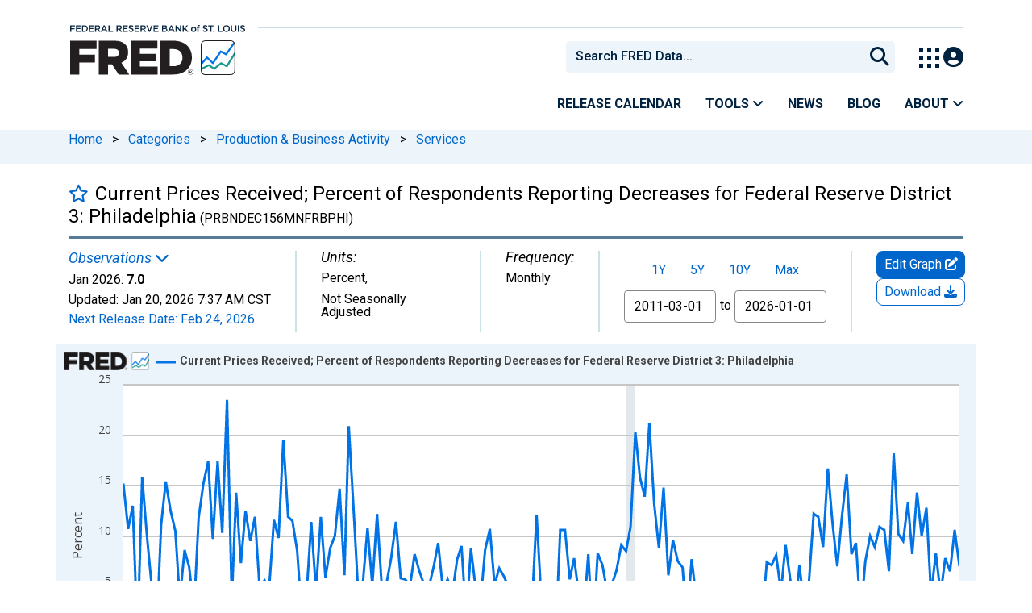

--- FILE ---
content_type: application/javascript
request_url: https://fred.stlouisfed.org/1YJ5abRLcj9QwFZLINSX/XOaiXzmVJwpbcQ/VDFFfg/ADpPSn/s2LVoB
body_size: 170308
content:
(function(){if(typeof Array.prototype.entries!=='function'){Object.defineProperty(Array.prototype,'entries',{value:function(){var index=0;const array=this;return {next:function(){if(index<array.length){return {value:[index,array[index++]],done:false};}else{return {done:true};}},[Symbol.iterator]:function(){return this;}};},writable:true,configurable:true});}}());(function(){R2();TjQ();RVQ();var AA=function EV(PX,Qk){var Jl=EV;for(PX;PX!=jQ;PX){switch(PX){case tQ:{PX-=w9;for(var JK=S5;X5(JK,WD[xb[S5]]);++JK){Ms()[WD[JK]]=lY(MI(JK,Mt))?function(){st=[];EV.call(this,jZ,[WD]);return '';}:function(){var Nl=WD[JK];var Pk=Ms()[Nl];return function(TX,E5,fk,Wt){if(Ft(arguments.length,S5)){return Pk;}var ht=EV.call(null,zT,[TX,E5,fk,hX]);Ms()[Nl]=function(){return ht;};return ht;};}();}}break;case Az:{for(var Hk=S5;X5(Hk,z7[qD[S5]]);++Hk){TA()[z7[Hk]]=lY(MI(Hk,Js))?function(){Ws=[];EV.call(this,rv,[z7]);return '';}:function(){var EX=z7[Hk];var Et=TA()[EX];return function(UI,Tj,qs,Ot){if(Ft(arguments.length,S5)){return Et;}var Lf=DR(gP,[UI,SD,qs,Ot]);TA()[EX]=function(){return Lf;};return Lf;};}();}PX=jQ;}break;case jZ:{var WD=Qk[F4];PX+=GS;}break;case sT:{return Rj;}break;case FQ:{PX=sT;while(fX(lk,S5)){if(lc(lK[xb[hs]],E4[xb[Js]])&&Lh(lK,HX[xb[S5]])){if(tD(HX,st)){Rj+=SA(kv,[NR]);}return Rj;}if(Ft(lK[xb[hs]],E4[xb[Js]])){var J5=wI[HX[lK[S5]][S5]];var Gs=EV(zT,[Is(NR,gl[MI(gl.length,Js)]),lk,lK[Js],J5]);Rj+=Gs;lK=lK[S5];lk-=sY(ZZ,[Gs]);}else if(Ft(HX[lK][xb[hs]],E4[xb[Js]])){var J5=wI[HX[lK][S5]];var Gs=EV(zT,[Is(NR,gl[MI(gl.length,Js)]),lk,S5,J5]);Rj+=Gs;lk-=sY(ZZ,[Gs]);}else{Rj+=SA(kv,[NR]);NR+=HX[lK];--lk;};++lK;}}break;case rv:{PX=Az;var z7=Qk[F4];}break;case zT:{var Yc=Qk[F4];PX=FQ;var lk=Qk[Xv];var lK=Qk[XS];var HX=Qk[s9];if(Ft(typeof HX,xb[Q5])){HX=st;}var Rj=Is([],[]);NR=MI(Yc,gl[MI(gl.length,Js)]);}break;}}};var Qj=function(QV,pj){return QV in pj;};var vA=function(){return ["\x61\x70\x70\x6c\x79","\x66\x72\x6f\x6d\x43\x68\x61\x72\x43\x6f\x64\x65","\x53\x74\x72\x69\x6e\x67","\x63\x68\x61\x72\x43\x6f\x64\x65\x41\x74"];};var Bs=function(fV){return void fV;};var X5=function(OR,r5){return OR<r5;};var DR=function IA(vR,Xj){var Nt=IA;for(vR;vR!=F9;vR){switch(vR){case Z2:{for(var NV=S5;X5(NV,HR[VY()[bR(S5)].apply(null,[vh,Gj])]);NV=Is(NV,Js)){var Ek=HR[QR()[gA(Rp)].apply(null,[b3,G0])](NV);var j0=Ew[Ek];vM+=j0;}vR-=H4;}break;case Ud:{vR-=m4;var fJ=Xj[JN];if(Ft(typeof f0,IO[Q5])){f0=Lm;}var HG=Is([],[]);k0=MI(Qr,gl[MI(gl.length,Js)]);}break;case XP:{vR-=j2;return HG;}break;case Vz:{while(fX(fJ,S5)){if(lc(fq[IO[hs]],E4[IO[Js]])&&Lh(fq,f0[IO[S5]])){if(tD(f0,Lm)){HG+=SA(kv,[k0]);}return HG;}if(Ft(fq[IO[hs]],E4[IO[Js]])){var mG=L8[f0[fq[S5]][S5]];var nx=IA.apply(null,[jZ,[Is(k0,gl[MI(gl.length,Js)]),mG,fq[Js],Xr,lY({}),fJ]]);HG+=nx;fq=fq[S5];fJ-=sY(F4,[nx]);}else if(Ft(f0[fq][IO[hs]],E4[IO[Js]])){var mG=L8[f0[fq][S5]];var nx=IA(jZ,[Is(k0,gl[MI(gl.length,Js)]),mG,S5,lY([]),Dx,fJ]);HG+=nx;fJ-=sY(F4,[nx]);}else{HG+=SA(kv,[k0]);k0+=f0[fq];--fJ;};++fq;}vR=XP;}break;case WZ:{while(fX(DH,S5)){if(lc(N6[qD[hs]],E4[qD[Js]])&&Lh(N6,j3[qD[S5]])){if(tD(j3,Ws)){Nm+=SA(kv,[OO]);}return Nm;}if(Ft(N6[qD[hs]],E4[qD[Js]])){var wq=BJ[j3[N6[S5]][S5]];var bF=IA.call(null,gP,[Is(OO,gl[MI(gl.length,Js)]),wq,N6[Js],DH]);Nm+=bF;N6=N6[S5];DH-=sY(KQ,[bF]);}else if(Ft(j3[N6][qD[hs]],E4[qD[Js]])){var wq=BJ[j3[N6][S5]];var bF=IA(gP,[Is(OO,gl[MI(gl.length,Js)]),wq,S5,DH]);Nm+=bF;DH-=sY(KQ,[bF]);}else{Nm+=SA(kv,[OO]);OO+=j3[N6];--DH;};++N6;}vR+=dU;}break;case Cd:{var Kp;return gl.pop(),Kp=vM,Kp;}break;case jZ:{var Qr=Xj[F4];vR+=Nd;var f0=Xj[Xv];var fq=Xj[XS];var Sr=Xj[s9];var F0=Xj[RN];}break;case jT:{vR=F9;for(var LG=S5;X5(LG,gm[VY()[bR(S5)](LN,Gj)]);LG=Is(LG,Js)){s6[VY()[bR(zJ)](Gz,LH)](qr(ZB(gm[LG])));}var O6;return gl.pop(),O6=s6,O6;}break;case TN:{gl.pop();vR=F9;}break;case tv:{vR=F9;Ws=[GG,[Mt],wG(Rp),BO,gw,wG(Q5),wG(zJ),wG(wp),Tw,Bx,BO,wG(Qq),sB,GG,Bx,wG(gw),Js,kM,wG(kM),kM,wG(Js),pM,wG(BO),pM,wG(pF),BO,wp,Js,wG(GG),Z0,hs,S5,[S5],S5,zJ,BO,gw,S5,[S5],sw,wG(Dm),CO,wG(Bx),WB,zJ,wG(U8),WB,CO,wG(WB),wG(wp),Z0,wG(wp),pM,wG(Js),wp,wG(pF),wG(Q5),Bx,wG(hs),wp,wG(Cp),hs,wG(Z0),kM,U8,S5,kM,wG(Dx),WW,wG(Js),S5,wG(Bx),wG(hs),Z0,wG(wp),pM,wG(Js),Xr,Js,wG(BO),sw,wG(Bx),Rp,wG(G3),Cp,PM,wG(Q5),Rp,wG(zJ),wG(mF),kM,wG(AF),hX,tM,WB,zJ,wG(wp),kM,mF,Js,wG(wp),zJ,wG(Mt),GG,wG(CO),hs,wG(Js),pM,wG(Mt),BO,S5,wG(Bx),kM,wG(pW),pF,[Rp],wG(WB),pF,wG(Pm),hX,wG(Bx),wG(EJ),Cp,wG(Q5),Js,wG(wp),kM,hs,BO,wG(Mt),Z0,wG(WB),wG(kM),U8,wG(kM),wG(hs),wG(pM),GG,wG(BO),Q5,wG(Cp),U8,kM,wG(BO),wG(zJ),gw,S5,wG(gw),pM,wG(Js),BO,Js,wG(wp),Js,wG(Hr),GG,Mt,wG(Rp),Q5,S5,z6,wG(BH),WB,wG(Js),wG(mF),wG(CO),pM,wG(hs),wG(kM),S5,[S5],jW,wG(WB),Bx,wG(BO),wG(Z0),CO,S5,wG(wp),wG(Js),wG(kM),Mt,zJ,wG(Dm),mF,Js,wG(tM),gw,gw,wG(pM),wG(tq),N8,wG(Mt),Rp,S5,kM,wG(wp),pF,Js,wG(tM),gw,GG,wG(wp),Bx,wG(Dx),WW,wG(Js),[wp],wG(Q5),wG(wp),wG(hs),pM,wG(Rp),wp,wG(JB),kr,wG(WB),Z0,wG(Dx),WW,pM,wG(WB),pM,Bx,wG(Q5),WB,wG(mF),kM,wG(mF),Z0,wG(mF),S5,Pw,wG(BO),wG(kW),Xr,wG(hs),wG(Bx),BO,wG(WB),wG(GG),kM,pM,jW,WB,Nq,wG(kr),S5,wG(BO),BO,wG(CO),wG(kM),[Bx],S5,S5,Bx,Q5,wG(Aw),kW,hs,BO,wG(Q5),GG,wG(CO),Mt,wG(Js),[wp],wG(wp),Z0,wG(Rp),Z0,GG,wG(Mt),wG(jW),GG,mF,hs,wG(Bx),Rp,wG(kM),wp,wG(zJ),wG(wp),hs,hs,wG(pF),Xr,wG(GG),GG,wG(CO),wG(Rp),wG(WB),wG(BO),hs,pM,wG(hs),wG(mF),Bx,wG(Js),wG(Mt),wG(Pw),wG(hs),CO,wG(sB),U8,zJ,wG(Rp),gw,pM,wG(Js),wG(UO),[gw],wG(N8),Nq,wp,wG(Js),Q5,wG(Rp),hs,BO,wG(kr),pW,wG(BO),wG(kM),U8,wG(U8),Rp,Q5,wG(U8),pF,[Rp],wG(mF),[Rp],wG(BO),wG(Bx),wp,wG(GG),Js,gw,wG(WB),S5,BO,[hs],pM,Z0,wG(U8),wp,Bx,wG(sw),GG,wG(CO),GG,hs,wG(Cp),UO,wG(Rp),wG(sw),wG(zJ),Z0,wG(N8),Hr,wG(Pm),Nq,Bx,hs,wG(Mt),Mt,wG(Js),S5,wG(Bx),wG(hs),Z0,Dx,S5,wG(zJ),[mF],Tw,wG(Rx),pF,CO,Js,wG(BO),wG(Mq),xJ,wG(zJ),GG,Js,wG(Q5),wG(kM),pF,[gw],wG(kM),wG(Bx),GG,[Mt],BO,wG(Q5),wG(hs),Rp,wG(Bx),kM,Bx,Q5,Q5,[mF],GG,wG(Mt)];}break;case gZ:{for(var b6=S5;X5(b6,ZW[VY()[bR(S5)](Rr,Gj)]);b6=Is(b6,Js)){(function(){var l6=ZW[b6];gl.push(NH);var wm=X5(b6,wx);var Vp=wm?zr()[c0(Js)](vJ,lY(lY({})),GW,Mq):zr()[c0(S5)].call(null,VH,BO,SM,d8);var YF=wm?E4[VY()[bR(Js)](I8,HB)]:E4[QR()[gA(S5)](SG,gq)];var gW=Is(Vp,l6);E9[gW]=function(){var XG=YF(dq(l6));E9[gW]=function(){return XG;};return XG;};gl.pop();}());}vR-=Cd;}break;case TT:{vR-=JT;if(Lh(CH,S5)){do{var lx=Gf(MI(Is(CH,Ox),gl[MI(gl.length,Js)]),fG.length);var lM=xr(fp,CH);var vB=xr(fG,lx);dH+=SA(kv,[hp(IJ(Or(lM),vB),IJ(Or(vB),lM))]);CH--;}while(Lh(CH,S5));}}break;case l4:{vR=F9;return SA(tv,[dH]);}break;case zT:{vR=F9;return [[Tw,wG(pF),wG(Q5),hs,mF,wG(Bx),kM,wG(Z0),kM,wG(GG)],[],[mF,wG(Bx),kM,wG(Z0),kM,wG(GG)],[],[],[],[],[],[wG(BO),Dm,wG(Mt)],[S5,S5,S5],[Cp,Z0,wG(wp),kM,wG(Z0)],[wG(Rp),Q5,Bx,wG(BO)],[Rp,wG(BO),wG(hs),Z0],[],[wG(WB),wG(U8),Z0],[]];}break;case O2:{var ZW=Xj[F4];vR=gZ;var wx=Xj[Xv];gl.push(OB);var dq=IA(Q4,[]);}break;case dS:{vR=F9;return Nm;}break;case I4:{vR+=SL;var gm=Xj[F4];var Kx=Xj[Xv];gl.push(MJ);var s6=[];var ZB=IA(Q4,[]);var qr=Kx?E4[Ft(typeof QR()[gA(Q5)],Is([],[][[]]))?QR()[gA(Q5)].apply(null,[qf,A3]):QR()[gA(S5)](SG,PC)]:E4[Ft(typeof VY()[bR(Js)],'undefined')?VY()[bR(hs)](Zq,jH):VY()[bR(Js)](Zx,HB)];}break;case PS:{var HR=Xj[F4];var Ew=Xj[Xv];gl.push(qp);vR=Z2;var vM=VY()[bR(Bx)](Jw,EW);}break;case Q4:{gl.push(Hm);var n6={'\x37':VY()[bR(BO)](ZF,z3),'\x43':QR()[gA(Js)](HM,Yp),'\x44':lc(typeof QR()[gA(S5)],'undefined')?QR()[gA(zJ)](GH,N4):QR()[gA(Q5)].call(null,j6,zx),'\x47':VY()[bR(pM)].apply(null,[QJ,z3]),'\x49':lc(typeof QR()[gA(S5)],Is('',[][[]]))?QR()[gA(BO)].call(null,z6,S8):QR()[gA(Q5)].call(null,SM,SO),'\x4e':QR()[gA(pM)].apply(null,[v3,Jp]),'\x53':VY()[bR(WB)](MM,Wq),'\x5a':zr()[c0(zJ)](UF,gB,Lw,Hr),'\x6e':zr()[c0(BO)].apply(null,[JW,RF,WT,wp]),'\x74':VY()[bR(Rp)](xd,nw),'\x78':QR()[gA(WB)](mF,hb)};var jw;return jw=function(FB){return IA(PS,[FB,n6]);},gl.pop(),jw;}break;case ZT:{vR=TT;var sJ=Xj[F4];var Ox=Xj[Xv];var fG=FF[lF];var dH=Is([],[]);var fp=FF[sJ];var CH=MI(fp.length,Js);}break;case YU:{while(X5(lm,m0[IO[S5]])){Np()[m0[lm]]=lY(MI(lm,Q5))?function(){Lm=[];IA.call(this,W4,[m0]);return '';}:function(){var gp=m0[lm];var Mx=Np()[gp];return function(XW,O0,RM,NW,OW,hO){if(Ft(arguments.length,S5)){return Mx;}var kJ=IA(jZ,[XW,UO,RM,l3,Mq,hO]);Np()[gp]=function(){return kJ;};return kJ;};}();++lm;}vR-=fb;}break;case gP:{var dr=Xj[F4];var j3=Xj[Xv];var N6=Xj[XS];var DH=Xj[s9];if(Ft(typeof j3,qD[Q5])){j3=Ws;}var Nm=Is([],[]);OO=MI(dr,gl[MI(gl.length,Js)]);vR+=m4;}break;case W4:{vR=YU;var m0=Xj[F4];var lm=S5;}break;}}};var IJ=function(Qx,NM){return Qx&NM;};var Ip=function(){return AA.apply(this,[jZ,arguments]);};var Hf=function(Lp){var GM=['text','search','url','email','tel','number'];Lp=Lp["toLowerCase"]();if(GM["indexOf"](Lp)!==-1)return 0;else if(Lp==='password')return 1;else return 2;};var jp=function(){return DR.apply(this,[W4,arguments]);};var Iw=function rJ(g6,D8){var Xq=rJ;while(g6!=pn){switch(g6){case q4:{g6-=Td;if(X5(sW,W6.length)){do{var tw=xr(W6,sW);var K3=xr(x6.Rz,kO++);AG+=SA(kv,[hp(IJ(Or(tw),K3),IJ(Or(K3),tw))]);sW++;}while(X5(sW,W6.length));}}break;case pN:{for(var hG=S5;X5(hG,gM.length);++hG){VY()[gM[hG]]=lY(MI(hG,hs))?function(){return sY.apply(this,[Hv,arguments]);}:function(){var A0=gM[hG];return function(YH,nq){var dB=x6.apply(null,[YH,nq]);VY()[A0]=function(){return dB;};return dB;};}();}g6+=Tz;}break;case GT:{g6-=q2;return j8;}break;case V2:{var t8=Gf(MI(Tq,gl[MI(gl.length,Js)]),Tw);var q3=U0[P3];var GO=S5;g6-=xU;}break;case V9:{g6+=E;if(X5(GO,q3.length)){do{var E6=xr(q3,GO);var cx=xr(OH.V,t8++);j8+=SA(kv,[IJ(Or(IJ(E6,cx)),hp(E6,cx))]);GO++;}while(X5(GO,q3.length));}}break;case Qz:{return AG;}break;case Xv:{g6+=VU;var P3=D8[F4];var JG=D8[Xv];var Tq=D8[XS];var Nr=D8[s9];var j8=Is([],[]);}break;case gU:{var sW=S5;g6+=c2;}break;case Fd:{for(var UW=S5;X5(UW,C6.length);++UW){QR()[C6[UW]]=lY(MI(UW,Q5))?function(){return sY.apply(this,[Q4,arguments]);}:function(){var p3=C6[UW];return function(VG,Ow){var gx=Eq(VG,Ow);QR()[p3]=function(){return gx;};return gx;};}();}g6+=Ev;}break;case gz:{var vr=D8[F4];OH=function(sM,KM,hM,DB){return rJ.apply(this,[Xv,arguments]);};return Qm(vr);}break;case EU:{g6=pn;return MB;}break;case Bn:{return [wG(tJ),tH,wG(Jr),Bx,xF,Js,wG(GG),Z0,hs,wG(sB),U8,zJ,wG(Rp),mF,Js,wG(GG),Mt,Q5,Js,wG(Js),EJ,Bx,wG(Bx),kM,wG(Z0),GG,wG(BO),Q5,wG(WW),Dx,wG(WB),wG(wp),Z0,[zJ],Js,wG(GG),GG,wG(CO),[S5],Js,Js,Js,Js,Js,Js,Js,Js,Js,Js,Js,Js,WB,[S5],Js,Js,Js,Js,Js,Js,Js,Js,Js,Js,Js,Js,wG(px),Js,Js,Js,Js,Js,Js,Js,Js,Js,wG(mF),zJ,mF,hs,wp,wG(zJ),wG(kM),gw,wG(gw),wG(WB),WB,Q5,wG(Q5),wp,BO,wG(jW),BO,wG(WB),kM,wG(WB),wG(hs),gw,wG(N8),Z0,Z0,wG(Z0),Mt,wG(Pm),kr,Rp,wG(U8),wp,wG(Q5),wG(BO),wG(WB),CO,wG(GG),WB,wG(hX),Xr,wp,zJ,wG(Mt),wp,wG(mF),sw,WB,Q5,wG(BO),wG(sw),wG(kM),mF,wG(Q5),wG(Js),wG(Js),BO,wG(mF),wp,wG(Xr),Xr,BO,wG(sB),EJ,wG(Z0),hs,Rp,Bx,wG(Q5),[kM],wG(tM),pF,wG(BO),Dm,wG(Mt),Js,wG(GG),GG,Js,wG(hs),wG(hs),CO,wG(Aw),xF,Mt,wG(Rp),wp,wG(CO),Q5,CO,hs,wG(kM),Z0,hs,wG(Q5),wG(hs),Q5,zJ,Mt,wG(Js),wG(wp),wG(hs),GG,xJ,Q5,wG(hs),wG(V0),PM,wG(Mt),hs,wG(Rx),cw,GG,wG(zJ),pF,wG(pF),kM,[Bx],wG(AF),V0,GG,wG(zJ),wG(hs),wG(Z0),hs,Z0,wG(wp),BO,wG(WB),wG(z6),np,wG(kM),zJ,CO,wG(hs),wG(Dm),wG(hs),GG,[zJ],wG(qf),cF,wG(pM),sw,wG(pM),wG(V0),Dx,S5,wG(zJ),wG(WB),wG(U8),Z0,Tw,wG(Rx),pF,CO,Js,wG(BO),sw,wG(kM),Rp,wG(BO),wG(hs),Z0,wG(G3),[Q5],wG(Z0),wG(Js),wG(CO),wG(hs),wp,S5,wG(tq),pF,WB,wG(WB),Bx,wG(BO),Mt,wG(Rp),wG(wp),kM,wG(BO),wG(zJ),gw,S5,[wp],BO,Bx,gw,BO,wG(Rp),wG(hs),CO,zJ,Js,wG(Q5),wG(kM),wG(Mt),Js,wG(mF),CO,wG(UO),UO,S5,wG(hs),wG(Bx),wG(WB),GG,wG(Js),wG(CO),wG(wp),Mt,wG(WB),wG(Js),wG(Q5),wG(Q5),WW,wG(Z0),Mt,wG(Rp),[Js],wG(jW),GG,wG(wp),BO,wG(JB),UO,wG(Rp),hs,wG(kM),mF,S5,[wp],wG(JB),[Bx],wG(Js),Q5,hs,hs,Z0,wG(wp),kM,wG(Z0),[Js],Bx,BO,wG(Qq),Pm,CO,Bx,wG(gw),wp,Q5,wG(Z0),kM,Xr,Z0,wG(kM),wG(pM),hs,wG(jW),N8,wG(Bx),[kM],wG(GG),GG,[zJ],wG(JB),A6,wG(Z0),Bx,pM,wG(BO),BO,wG(GG),wp,wG(Cp),Bx,wG(wp),tM,wG(zJ),CO,wG(tM),jW,Z0,wG(U8),tq,wG(BO),wp,BO,wG(qp),PM,kW,wG(wp),Tw,wG(sw),kM,hX,S5,wG(Rp),BO,wG(WB),wG(V0),Pw,kM,wp,wG(Js),wG(cF),[Q5],wG(qf),cw,GG,wG(BO),Js,gw,wG(np),SD,GG,Bx,wG(gw),Js,kM,wG(kM),kM,BO,wG(WB),Z0,wG(Dx),WW,wG(wp),Js,wG(BO),WB,wG(gw),Js,wG(GG),Z0,hs,wG(sB),xJ,Js,Js,wG(BO),sw,wG(Bx),Rp,wG(EJ),wp,wp,Bx,wG(Dm),hs,wp,wG(A6),kr,S5,wG(Bx),kM,wG(xJ),Dm,CO,wG(kM),S5,Bx,wG(U8)];}break;case s9:{g6=pn;Sm=[[Js,Js,Js,Js,Js,Js,Js,Js,Js,Js,Js,Js,Js],[wG(sB),Nq,wG(WB),Rp,wG(Rp),Bx,pM],[],[PM,kW,Bx,wG(mF),hs,BO],[wG(wp),pM,wG(Js)],[],[],[],[],[Aw,S5,wG(Q5),Q5],[],[wG(gw),pM,wG(Js)],[],[wG(zJ),Bx,pM],[]];}break;case Uv:{g6+=YS;var gM=D8[F4];BM(gM[S5]);}break;case PU:{g6+=wz;return [WW,wG(Js),BO,Js,wG(hs),Q5,wG(pF),Z0,wG(BO),Q5,V0,wG(Mt),Hr,wG(cF),px,wG(mF),wG(BO),Dm,wG(Mt),wG(q6),wG(xF),Hr,wG(Js),Js,RF,Rp,wG(np),wG(kM),CO,wG(Js),Js,hs,wp,wG(SD),Xr,wG(BO),S5,Js,Bx,zJ,wG(Dm),kM,BO,GG,wG(zJ),wG(hs),wG(Z0),hs,Z0,wG(UO),Xr,Js,Rp,wG(N8),tM,wG(zJ),Z0,hs,wG(pF),Q5,wG(zJ),GG,wG(sB),U8,zJ,wG(Rp),mF,Js,wG(GG),Mt,Q5,WB,Nq,wG(Ap),wG(pF),wG(Q5),wG(Ap),tH,Bx,Js,wG(BO),S5,kM,wG(wp),pF,Js,wG(tM),gw,GG,wG(wp),Bx,wG(Cp),Cp,wG(Q5),wG(hs),Q5,zJ,gw,BO,Rp,wG(WB),wG(zJ),wG(pM),wG(wp),Js,Q5,WB,WB,wG(CO),GG,wG(zJ),wG(GG),Z0,wG(kM),wG(zJ),Bx,BO,Mt,wG(Q5),wG(hs),S5,Tw,wG(pF),wG(Q5),hs,mF,wG(Bx),kM,wG(Z0),kM,wG(GG),sw,wG(Dm),CO,wG(Bx),WB,zJ,wG(U8),WB,Rp,Bx,wG(jW),kr,wG(Bx),wG(wp),Cp,wG(wp),Z0,wG(Bx),wG(WB),wG(hs),wG(mF),kM,wG(zJ),wG(kM),Mt,wG(Rp),BO,hs,BO,wG(Js),wG(sB),kr,wG(Bx),wG(wp),wG(Rp),WB,wG(Js),wG(Bx),wG(Hr),Nq,wG(Rp),wG(wp),Q5,kM,wG(hs),CO,wG(z6),Pw,gw,wG(hs),wG(BO),WB,zJ,Js,wG(pM),wG(kM),Mt,wG(Rp),BO,wG(Q5),wG(hs),Rp,wG(Tw),Xr,wG(BO),Q5,wG(Z0),pM,wG(hs),wG(sw),Pm,wG(pM),BO,wG(GG),wG(mF),jW,wG(hs),WB,wG(kM),wp,hs,wG(Q5),BO,wG(BO),wG(Mt),Mt,wG(Q5),hs,wG(pF),S5,hs,mF,S5,wG(Js),wG(Js),hs,pM,wG(hs),wG(mF),wG(Js),wp,Rp,wG(Bx),hs,wG(kM),WB,Q5,wG(WB),wG(mF),WB,wG(WB),Bx,wG(BO),Mt,wG(Rp),CO,[S5],wG(qf),Rp,Hp,wG(hs),CO,wG(G3),Bx,jW,Pm,Mt,wG(Js),pM,wG(CO),Bx,pM,wG(tM),pF,BO,wG(gw),wp,Rp,wG(np),Pw,wG(Pw),Pw,wG(UO),S5,wG(Bx),M6,xJ,wG(X8),Pw,pF,wG(qf),Fr,wG(Sx),px,wG(G3),jW,wG(xJ),M6,wG(Js),GG,wG(kM),GG,wG(wp),kM,wG(Z0),wG(V0),Qq,Mt,wG(wp),Js,wG(Bx),Js,wG(hs),Js,pF,wG(qf),tH,wG(Js),Xr,wG(WB),CW,[Hr],Js,kW,wG(Sx),GG,xF,hs,wG(wp),Js,WB,wG(Mt),Hr,WB,wG(Bx),wG(U8),wp,Bx,wG(Dm),hs,wG(Q5),wG(wp),Z0,wG(pF),Z0,wG(Xr),Cp,wG(GG),S5,Js,sw,Js,tH,wG(U8),CO,[S5],wG(qf),G3,wG(Wr),px,wG(Z6),AF,wG(Bx),[Js],wG(qf),G3,wG(jm),wG(pW),tJ,CO,[S5],wG(Wr),pW,S5,jm,[jW],gw,wG(Bx),wG(ZM),UO,[cw],wG(ZM),S5,wG(zJ),Mm,pM,wG(Mt),wG(wp),kM,wG(Q5),wG(px),pW,S5,jm,[jW],gw,wG(Bx),wG(ZM),UO,[cw],wG(KB),VF,wp,wG(CO),[pF],wG(UO),Nq,CO,[S5],[Pm],wG(Bx),[Js],wG(qf),G3,[jW],gw,wG(Bx),wG(ZM),G3,Bx,wG(Qq),WW,CO,[S5],[Pm],wG(Bx),[Js],wG(qf),G3,wG(qf),S5,wG(zJ),tJ,CO,[S5],wG(Wr),pW,S5,jm,[jW],gw,wG(Bx),wG(ZM),UO,[cw],wG(ZM),S5,qf,wG(ZM),Ap,[Rx],wG(Ap),S5,S5,jW,[cw],wG(ZM),S5,qf,wG(X8),kW,S5,jW,[cw],wG(KB),[GG],wG(Rx),wG(tM),Mm,pM,wG(Mt),wG(wp),kM,wG(Q5),wG(px),Tw,YO,[jW],gw,wG(Bx),wG(ZM),G3,Bx,wG(Mm),Sx,wG(Wr),px,wG(Z6),G3,wG(Hr),CO,[S5],wG(qf),AF,wG(px),Js,AF,wG(qp),X8,wG(hs),wG(mF),wG(V0),X8,Js,wG(hs),wG(Bx),wG(pM),Z0,wG(AF),tq,jm,wG(Ap),JB,CO,[S5],wG(ZM),Js,AF,wG(Bx),[Js],wG(qf),V0,Tw,wG(lB),VF,[Mt],V0,wG(hX),KB,hs,wG(Mm),lB,wG(A6),pF,GG,Rp,wG(BO),wG(hs),Z0,wG(ZM),[GG],wG(RF),Qq,wG(SD),A6,wG(BH),YO,wG(WB),pF,wG(Pm),hX,wG(Bx),wG(EJ),Cp,wG(Q5),Js,wG(wp),kM,hs,BO,wG(CW),tH,wG(WW),pF,GG,Rp,wG(BO),wG(hs),Z0,wG(ZM),cw,Js,Js,Q5,BO,wG(Bx),wG(U8),Cp,wG(Q5),Js,wG(wp),kM,hs,BO,Q5,S5,wG(jW),CO,[S5],wG(ZM),Wr,[tJ],wG(M6),AF,wG(WB),wG(tq),Hr,wG(U8),wG(sB),hX,wG(jm),Sx,wG(U8),wp,Bx,wG(Dm),Tw,wG(Mm),Ap,wG(Pm),wG(pW),tJ,CO,[S5],wG(Wr),pW,S5,jm,[jW],gw,wG(Bx),wG(ZM),UO,[cw],wG(Aw),sw,[cw],wG(SD),gO,hs,wG(Mm),Z6,wG(Jr),Pm,wG(UO),VF,wp,wG(CO),[pF],gw,S5,[t6],JB,wp,wG(CO),[pF],wG(cG),gw,jm,wG(Rx),Pm,wG(UO),UO,pF,pM,wG(wp),wG(wp),wG(xF),d8,wG(CO),[pF],gw,S5,[t6],Xr,pF,pM,wG(wp),wG(wp),wG(xF),d8,wG(CO),[pF],wG(cG),gw,BH,wG(Dx),Pm,wG(UO),ZM,wG(BO),wG(kW),[I0],wG(GG),kM,pM,U8,S5,[t6],Pw,wG(BO),wG(kW),[I0],wG(GG),kM,pM,wG(V0),tq,d8,CO,[S5],wG(qf),ZM,wG(KB),Wr,[tJ],wG(M6),AF,wG(Bx),[Js],wG(qf),Dx,GG,Rp,wG(BO),wG(hs),Z0,wG(ZM),cw,Js,Js,Q5,BO,wG(Bx),wG(U8),Cp,wG(Q5),Js,wG(wp),kM,hs,BO,wG(Mm),Wr,wG(Sx),ZM,wG(ZM),[qf],d8,wG(RF),RF,Bx,WB,wG(Rp),wG(Rp),kM,wG(Z0),Js,gw,wG(WB),[FM],wG(zJ),jm,Mt,wG(Js),wG(Rp),Q5,wG(hs),mF,wG(Q5),wG(Z0),Js,gw,wG(WB),[FM],wG(zJ),cF,wG(BO),wG(Bx),wp,wG(GG),Js,gw,wG(WB),[FM],CW,wG(G3),Q5,Sx,wG(tq),Hr,wG(U8),sB,wG(Bx),wG(hs),WB,hs,wG(U8),wG(KB),X8,hs,wG(Mm),wG(gw),S5,WB,G3,[Sx],wG(U8),wG(JB),JB,CO,[S5],wG(ZM),Wr,[tJ],wG(M6),AF,wG(Bx),[Js],wG(qf),G3,wG(tq),Hr,wG(U8),wG(sB),hX,Tw,S5,wG(Hr),CO,[S5],wG(qf),X8,wG(cF),Wr,[tJ],wG(RF),lB,wG(V0),[wp],np,wG(SD),Ap,wG(Wr),S5,Wr,wG(tJ),[GG],wG(V0),Z6,BO,BO,Js,wG(GG),kM,wG(wp),hs,gw,wG(Bx),wG(ZM),HB,wG(jm),UO,wG(Jr),M6,wG(px),Ap,wG(Pm),pF,GG,Rp,wG(BO),wG(hs),Z0,wG(ZM),Ap,CO,wG(kM),wG(zJ),GG,wG(CO),wG(tH),z6,wG(gO),[GG],wG(M6),Q5,Z6,wG(Jr),[xf],px,wG(lB),ZM,mF,S5,wG(Xr),hs,wG(Pw),pF,jm,[Js],wG(qf),Z6,wG(gO),RF,wG(Ap),wG(gw),tH,gw,BO,Rp,wG(WB),wG(zJ),wG(pM),wG(Qq),gw,[qf],pF,wG(Pm),Wr,wG(Sx),RF,wG(RF),Z6,wG(Wr),G3,wG(G3),Q5,Ap,kW,wG(Hr),CO,[S5],wG(qf),Sx,wG(BH),Wr,[tJ],wG(M6),AF,wG(WB),wG(hs),WB,hs,wG(Bx),[Js],kM,wG(WB),[jW],wG(d8),wG(Tw),Wr,Js,Q5,wG(BO),wG(Mt),wp,wG(px),gw,Ap,Z0,wG(wp),wG(Aw),YO,wG(ZM),[WW],px,wG(ZM),RF,wG(M6),G3,S5,[Sx],wG(Bx),[Js],kM,wG(WB),[jW],wG(d8),wG(Tw),AF,wG(Mt),gw,wG(Q5),Rp,wG(l3),gw,Ap,Z0,wG(wp),wG(Aw),YO,Bx,S5,S5,wG(Tw),wG(jm),Z6,wG(BO),wG(Z0),CO,wG(UO),cw,wG(Jr),VF,[Mt],cG,wG(UO),KB,hs,wG(lB),d8,CO,[S5],wG(qf),HB,wG(qf),Js,AF,hs,wG(Hr),CO,[S5],wG(qf),qp,wG(Mm),Js,AF,hs,wG(Hr),CO,[S5],wG(qf),tJ,wG(M6),Js,AF,hs,wG(WB),[Mt],z6,wG(Mq),KB,hs,wG(lB),d8,wG(KB),Hp,wG(VF),Z6,wG(Z6),wG(zJ),KB,CO,[S5],wG(ZM),Js,AF,wG(Bx),[Js],wG(qf),G3,wG(Mt),Js,gw,gw,wG(G3),S5,pF,VF,[Mt],CW,wG(PM),pF,GG,Rp,wG(BO),wG(hs),Z0,wG(ZM),RF,wG(hs),CO,wG(Pm),Cp,wG(Q5),BO,wG(BO),BO,[jW],wG(jW),Hr,wG(YO),cF,wG(YO),PM,wG(z6),S5,z6,wG(V0),V0,wG(V0),Rx,wG(Rx),UO,hs,wG(Pw),S5,S5,pF,M6,wG(Mm),S5,Mm,wG(HB),kW,S5,A6,wG(Sx),S5,Z6,wG(gO),[WW],np,wG(cF),Z6,wG(Wr),wG(Q5),S5,hs,Hp,wG(Mq),YO,wG(qf),pF,VF,[Mt],lB,wG(kr),Nq,wG(cw),[GG],wG(hX),RF,wG(Sx),[GG],wG(hX),pF,GG,Rp,wG(BO),wG(hs),Z0,wG(ZM),Ap,CO,wG(kM),wG(zJ),GG,wG(CO),wG(tH),Hp,wG(KB),pF,d8,CO,[S5],wG(qf),kr,wG(tM),Wr,wG(cF),AF,wG(sB),wG(RF),Wr,wG(Bx),GG,wG(zJ),wG(AF),gw,wG(gw),AF,wG(Mt),gw,wG(Q5),Rp,wG(l3),gw,wG(gw),cG,[Js],wG(Wr),VF,wG(Dx),Jr,Bx,Q5,wG(Aw),kW,hs,BO,wG(BH),S5,KB,CO,[S5],wG(ZM),px,wG(Z6),AF,wG(U8),wG(KB),Wr,wG(Sx),ZM,wG(ZM),wG(zJ),KB,CO,[S5],[Pm],wG(Bx),[Js],wG(qf),G3,wG(Mt),Js,gw,wG(V0),A6,gw,BO,Rp,wG(WB),wG(zJ),wG(pM),wG(tH),px,wG(ZM),Sx,wG(cF),[qp],[qp],G3,wG(Hr),CO,[S5],wG(qf),jH,wG(cG),px,wG(ZM),RF,wG(M6),AF,wG(U8),CO,[S5],wG(qf),qf,wG(ZM),gO,[WG],wG(Z6),jm,wG(YO),[wp],Wr,wG(Dx),d8,wG(BH),px,wG(Hr),mF,wG(Mt),wG(A6),ZM,wG(ZM),Ap,wG(Jr),pF,[PM],wG(pM),AF,wG(Mt),gw,wG(Q5),Rp,wG(l3),wG(Js),kW,S5,Dx,wG(KB),ZM,[jW],wG(M6),[wp],ZM,wG(JB),Dx,wG(KB),[Cp],wG(VF),z6,wG(cw),JB,wG(Jr),Sx,wG(U8),wp,Bx,wG(Dm),wG(Mq),jm,[Js],wG(qf),X8,wG(CW),S5,wG(zJ),CW,wG(kM),Rp,wG(BO),wG(hs),Z0,wG(AF),pW,S5,jm,wG(Wr),cF,wG(px),wG(Q5),S5,Z6,wG(gO),[WW],cF,wG(z6),wG(gw),tH,S5,hs,jW,wG(jW),Rp,wp,wG(AF),WB,jW,Rx,wG(jm),[jH],wG(tH),cF,wG(V0),A6,S5,hs,jW,wG(jW),Rp,wp,wG(cF),BO,ZM,wG(Mt),wG(Q5),Bx,wG(ZM),S5,KB,CO,[S5],[Pm],wG(kM),wG(ZM),wG(pM),Wr,wG(Bx),GG,wG(zJ),wG(AF),gw,Sx,wG(Sx),Z6,wG(Z6),jm,wG(YO),G3,wG(G3),Q5,wG(zJ),KB,CO,[S5],[Pm],wG(kM),wG(ZM),wG(pM),AF,wG(Mt),gw,wG(Q5),Rp,wG(l3),gw,Sx,wG(Sx),Z6,wG(Z6),jm,wG(YO),[qp],Z0,d8,wG(jm),[jH],wG(tH),cF,wG(px),BO,ZM,wG(Mt),wG(Q5),Bx,wG(ZM),S5,KB,CO,[S5],[Pm],wG(U8),wG(Jr),Sx,wG(U8),wp,Bx,wG(Dm),wG(hX),jm,wG(Sx),Z6,wG(CW),KB,wG(tH),G3,wG(G3),Q5,wG(zJ),KB,CO,[S5],[Pm],wG(Bx),[Js],wG(qf),qf,wG(ZM),wG(pM),AF,wG(Mt),gw,wG(Q5),Rp,wG(l3),gw,Sx,wG(Sx),Z6,wG(Z6),jm,wG(YO),[qp],G3,wG(xF),wG(VF),tJ,wG(KB),[Cp],wG(KB),G3,wG(WB),[Mt],gO,wG(Rx),q6,wG(gO),Wr,wG(Mt),Js,gw,wG(z6),wG(gw),tH,gw,BO,Rp,wG(WB),wG(zJ),wG(pM),wG(Qq),gw,[qf],WW,CO,[S5],wG(ZM),Wr,wG(Sx),ZM,wG(Z6),AF,wG(U8),CO,[S5],wG(qf),np,wG(z6),Js,AF,wG(Bx),[Js],wG(qf),qf,wG(Bx),pF,wG(xf),V0,wG(tH),S5,KB,CO,[S5],wG(ZM),tH,wG(RF),Qq,wG(ZM),AF,wG(kM),wG(ZM),Wr,[tJ],wG(RF),Qq,wG(ZM),[qp],G3,wG(wp),[Js],wG(qf),gO,wG(Pm),Pm,wG(Cp),Cp,wG(UO),ZM,wG(Mt),wG(Q5),Bx,wG(ZM),z6,wG(Qq),Qq,wG(ZM),Z0,Ap,wG(z6),Js,G3,S5,wG(G3),G3,wG(Hr),CO,[S5],wG(qf),WW,wG(Pm),Wr,[tJ],wG(M6),[wp],qf,wG(A6),wG(pW),[tm],wG(Z0),Xr,wG(GG),Z0,hs,wG(AF),tq,jm,[Js],wG(qf),ZM,CO,[S5],wG(ZM),[JW],[UO],wG(pM),Qq,GG,wG(GG),wG(hs),pF,wG(Js),wG(wp),BO,wG(WB),wG(V0),[kr],A6,wG(V0),[Jr],qf,wG(Bx),pF,wG(xf),kr,[ZM],kr,EJ,Bx,wG(Bx),[pF],wG(AF),Z6,gw,wG(X8),gO,wp,pM,wG(kM),wG(zJ),Q5,U8,wG(qp),AF,Q5,wG(WB),S5,wG(BO),BO,wG(WB),wG(V0),WB,pF,[PM],wG(pM),gO,Mt,wG(hs),Q5,wG(zJ),wG(WB),CO,wG(CO),wG(Js),wG(lB),[kr],A6,wG(V0),AF,[UO],wG(pM),AF,wG(Mt),gw,wG(Q5),Rp,wG(l3),[kr],SD,wG(ZM),[Jr],Z6,wG(q6),jm,[Js],kM,wG(BO),wG(U8),wp,Bx,wG(Dm),wG(d8),M6,wG(WB),[A6],wG(zJ),Jr,wp,wG(Js),wG(Bx),[FM],CW,S5,wG(Hr),Bx,Q5,wG(px),tH,wG(jm),[sw],wG(Nq),SD,wG(Qq),RF,wG(jm),[Cp],wG(Mq),WW,wG(q6),S5,wG(pF),[wp],gO,wG(Pm),hX,wG(jm),cw,Js,WB,wG(WB),hs,wG(pM),GG,wG(CO),wG(Mq),[PM],RF,wG(Jr),[wp],l3,wG(Jr),Cp,wG(jm),RF,wG(Ap),RF,wG(M6),pF,[PM],CW,wG(Wr),AF,[UO],CW,wG(Jr),S5,S5,UO,wG(z6),YO,Mt,wG(Js),pM,wG(wp),BO,WB,wG(Dm),wG(Mq),jm,[Js],wG(qf),l3,Rp,S5,wG(sw),wG(Q5),wG(KB),wG(pM),Wr,wG(Bx),GG,wG(zJ),wG(AF),[kr],hX,wG(jm),[sw],wG(VF),M6,wG(jm),V0,wG(mF),Bx,pM,wG(jm),hX,wG(jm),A6,[tF],hX,wG(jm),[Cp],wG(WW),Mq,WB,WB,wG(mF),wG(V0),Z6,wG(Q5),wG(KB),wG(pM),AF,wG(Mt),gw,wG(Q5),Rp,wG(l3),[kr],hX,wG(jm),[sw],wG(VF),AF,[UO],wG(pM),[tm],wG(Z0),Xr,wG(GG),Z0,hs,wG(AF),[kr],A6,wG(V0),[Jr],qf,wG(A6),wG(pW),gO,Mt,wG(hs),Q5,wG(zJ),wG(WB),CO,wG(CO),wG(Js),wG(lB),gw,RF,wG(jm),[Cp],wG(WW),Mq,wG(jm),cw,BO,gw,wG(Q5),wG(CO),GG,wG(Z0),BO,wG(N8),UO,wG(U8),hs,wp,zJ,[zJ],wG(ZM),tH,wG(jm),[Cp],wG(KB),G3,[fH],wG(Qq),cG,[Js],wG(Wr),[kr],hX,wG(jm),[sw],wG(KB),S5,Hp,wG(jm),UO,Js,Dm,Q5,wG(BO),zJ,wG(Wr),wG(pM),cG,[Js],wG(Wr),gw,RF,wG(jm),[Cp],wG(KB),pF,UO,wG(A6),wG(pW),Qq,GG,wG(GG),wG(hs),pF,wG(Js),wG(wp),BO,wG(WB),wG(V0),tq,VF,[Mt],Qq,wG(Rx),d8,wG(BH),Wr,[tJ],wG(M6),pF,[PM],wG(pM),Wr,Js,Q5,wG(BO),wG(Mt),wp,wG(px),[kr],Rx,wG(Ap),ZM,[jW],wG(M6),AF,[UO],ZM,wG(A6),hX,wG(jm),[jm],wG(Rx),wG(tM),gO,Mt,wG(hs),Q5,wG(zJ),wG(WB),CO,wG(CO),wG(Js),wG(lB),Tw,wG(Tw),[tm],wG(wp),Dm,wG(zJ),WB,wG(Rp),wG(lB),gw,jm,wG(Ap),[Cp],wG(Mq),S5,S5,UO,wG(z6),YO,Mt,wG(Js),pM,wG(wp),BO,WB,wG(Dm),wG(Mq),jm,[Js],kM,wG(BO),wG(U8),wp,Bx,wG(Dm),wG(d8),JB,wG(Ap),[Cp],wG(VF),Jr,wp,wG(Js),wG(Bx),wG(d8),d8,wG(jm),[jm],Tw,S5,wG(Fr),AF,wG(Mt),gw,wG(Q5),Rp,wG(l3),[kr],Rx,wG(Ap),ZM,[jW],wG(Hp),S5,hs,ZM,wG(A6),wG(pW),gO,Mt,wG(hs),Q5,wG(zJ),wG(WB),CO,wG(CO),wG(Js),wG(lB),gw,RF,wG(jm),[sw],wG(Nq),[Qq],RF,wG(jm),[Cp],wG(Mq),Rx,wG(Ap),[Cp],wG(KB),G3,S5,S5,wG(Hr),CO,[S5],wG(qf),Hp,wG(jm),Wr,wG(Sx),ZM,wG(Z6),[wp],V0,wG(hX),Ap,wG(tJ),[sw],wG(Jr),lB,wG(A6),jm,wG(ZM),VF,wp,wG(CO),[pF],wG(Hr),gw,wG(Rp),wG(Cp),[PM],qf,wG(WB),[A6],kM,S5,S5,A6,wG(V0),Z6,[Js],wG(qf),AF,wG(tJ),cw,Js,WB,wG(WB),hs,wG(pM),GG,wG(CO),[AF],wG(BH),wG(gw),AF,wG(Mt),gw,wG(Q5),Rp,wG(l3),[kr],hX,wG(Hp),S5,qf,wG(ZM),VF,wp,wG(CO),[pF],wG(tJ),tJ,[Js],wG(Sx),S5,hs,px,wG(tJ),[sw],wG(Nq),wG(pW),cG,[Js],wG(Wr),gw,ZM,wG(tJ),[Cp],wG(Mq),RF,wG(WB),[A6],wG(zJ),UO,wG(jm),Wr,wG(Sx),ZM,wG(Z6),Q5,wG(gw),AF,wG(Mt),gw,wG(Q5),Rp,wG(l3),[kr],Ap,wG(tJ),[sw],wG(VF),X8,S5,wG(pf),cG,[Js],wG(Wr),wG(Js),kW,S5,hX,wG(Hp),S5,hs,px,wG(tJ),[sw],wG(Nq),[Qq],ZM,wG(tJ),[Cp],wG(Mq),[xf],Pw,kr,wG(Bx),wG(wp),wG(sB),[ZM],SD,sw,wG(Q5),wG(V0),Z6,wp,wG(CO),[pF],wG(AF),tJ,wp,wG(gw),mF,[Pq],cG,hs,wG(Q5),WB,wG(kM),wG(BO),Js,wG(V0),gO,wG(gO),WB,wG(BO),Bx,YO,wG(YO),wG(Bx),BO,wG(WB),CW,[Hr],wG(lB),WB,S5,Q5,tJ,wG(Ap),VF,[Mt],np,wG(SD),d8,wG(BH),ZM,wG(lB),Sx,wG(ZM),VF,wp,wG(CO),[pF],wG(ZM),ZM,wG(tJ),[Cp],wG(KB),pF,[PM],wG(pM),AF,wG(Mt),gw,wG(Q5),Rp,wG(l3),[kr],SD,wG(gO),ZM,[jW],wG(M6),Z6,[Js],wG(qf),AF,wG(tJ),[sw],wG(Nq),[Qq],ZM,wG(tJ),[Cp],wG(Mq),SD,wG(gO),[Cp],wG(VF),ZM,wG(tJ),cw,Js,WB,wG(WB),hs,wG(pM),GG,wG(CO),[AF],wG(BH),tJ,wG(Ap),VF,[Mt],Z6,wG(WW),SD,wG(gO),[Cp],wG(WW),jm,[Js],wG(qf),Z6,wG(Mq),Mq,wG(VF),[jm],wG(Rx),wG(Hr),px,wG(Hr),tq,wG(ZM),tJ,wG(kM),mF,hs,wG(Bx),Rp,wG(Rx),GG,Mt,wG(Rp),wG(Rp),wG(sB),WW,wG(VF),Sx,wG(U8),wp,Bx,wG(Dm),wG(RF),ZM,wG(tJ),[Nq],wG(jm),jm,wG(ZM),[Nq],wG(hX),N8,wG(Mt),wG(jm),wG(gw),cG,[Js],wG(Wr),wG(Js),kW,S5,Ap,wG(tJ),[sw],wG(KB),S5,hs,px,wG(tJ),[sw],wG(Nq),wG(pW),Wr,wG(Bx),GG,wG(zJ),wG(AF),gw,ZM,wG(tJ),[Cp],wG(Mq),RF,wG(WB),[A6],wG(WB),Q5,ZM,wG(tJ),cw,Js,WB,wG(WB),hs,wG(pM),GG,wG(CO),[AF],wG(BH),tJ,wG(z6),Z0,Dx,wG(Dx),wG(pF),px,wG(tJ),[sw],wG(Nq),[Qq],ZM,wG(tJ),[Cp],wG(Mq),[xf],Pw,kr,wG(Bx),wG(wp),wG(sB),[ZM],z6,wp,wG(CO),[pF],wG(AF),AF,wG(kM),mF,hs,wG(Bx),Rp,wG(G3),Z6,gw,[Pq],gO,kM,wG(qf),np,wG(kM),Rp,wG(BO),wG(hs),Z0,wG(AF),WB,Q5,ZM,wG(tJ),cw,Js,WB,wG(WB),hs,wG(pM),GG,wG(CO),[AF],wG(BH),tJ,wG(z6),G3,wG(Hr),CO,[S5],wG(qf),Dx,wG(Nq),Wr,wG(cF),[wp],AF,wG(Ap),KB,wG(WB),wG(hs),WB,[RF],wG(JB),YO,wG(tq),wG(d8),Aw,sB,wG(lB),wG(gw),wG(Z0),Z6,BO,wG(qf),G3,wG(qf),S5,hs,px,wG(tJ),Ap,wG(hs),GG,wG(Z0),BO,wG(kW),N8,wG(Mt),[tr],wG(Mq),WW,wG(Pw),Q5,pM,wG(pF),Z6,BO,wG(qf),G3,wG(qf),S5,hs,px,wG(tJ),[pW],[tr],wG(JB),d8,wG(A6),ZM,wG(tJ),UO,BO,mF,wG(CO),kM,wG(Rx),N8,wG(Mt),[tr],wG(hX),Mq,wG(Pw),Q5,Sx,[pM],wG(V0),lB,BO,wG(hs),wG(wp),wG(BH),px,wG(Z6),G3,wG(Hr),CO,[S5],wG(qf),UO,wG(d8),Wr,wG(cF),[wp],AF,wG(Ap),jm,wG(ZM),Ap,Mt,wG(hs),Q5,wG(zJ),wG(WB),CO,[zJ],mF,S5,wG(Js),hs,wG(lB),jm,wG(tJ),ZM,[jW],wG(hX),wG(pW),Wr,Js,Q5,wG(BO),wG(Mt),wp,wG(px),gw,Jr,Js,WB,wG(WB),CO,wG(CO),wG(V0),AF,wG(tJ),[Cp],wG(VF),Sx,wG(ZM),Ap,Mt,wG(hs),Q5,wG(zJ),wG(WB),CO,[zJ],wG(A6),Ap,wp,wG(Hr),CO,[S5],wG(qf),px,wG(lB),Wr,wG(cF),AF,wG(WB),[pM],wG(cw),EJ,sB,wG(WB),wG(hs),WB,[RF],wG(JB),wG(Tw),cG,wG(Q5),S5,BO,wG(AF),Fr,wG(sB),wG(A6),Sx,wG(ZM),Jr,Bx,Q5,wG(Aw),kW,hs,BO,wG(BH),Nq,wG(N8),Sx,wG(Mt),Js,gw,wG(px),Q5,[Dx],tJ,wG(kM),mF,wG(mF),CO,wG(Wr),wG(WB),CO,wG(WB),G3,wG(Hr),CO,[S5],wG(qf),q6,wG(Rx),Wr,wG(cF),AF,[UO],Wr,wG(cF),[wp],AF,wG(Ap),jm,wG(tq),xF,wG(Tw),wG(Cp),[PM],px,wG(Z6),Z6,[Js],wG(qf),AF,wG(tJ),[WW],Wr,wG(cF),pF,[PM],wG(pM),tJ,CO,[S5],wG(Wr),pW,S5,jm,[jW],gw,wG(Bx),wG(ZM),G3,wG(ZM),[Nq],wG(cF),Z6,[Js],wG(qf),G3,wG(RF),[PM],wG(WB),Sx,gw,[SJ],Wr,wG(ZM),KB,wG(WB),Bx,wG(WB),kM,wG(Mt),wG(Hp),S5,[wp],V0,wG(hX),wG(Dm),zJ,wG(BO),lB,wG(A6),JB,CO,[S5],wG(qf),AF,wG(px),Js,AF,wG(U8),Bx,Q5,wG(px),GG,wG(Dm),S5,YO,wG(JB),Jr,wG(ZM),KB,wG(WB),Bx,wG(WB),kM,wG(Mt),wG(Aw),wG(pF),BH,wG(Q5),wG(KB),z6,wG(gO),[WW],Wr,wG(Sx),RF,wG(M6),S5,Z6,[Js],wG(qf),AF,wG(tJ),Sx,wG(U8),wp,Bx,wG(Dm),wG(hX),jm,wG(tq),gw,wG(Rp),wG(A6),ZM,wG(tJ),[jm],wG(hX),wG(kW),Dm,wG(BO),ZM,wG(jm),jm,[Js],wG(qf),AF,wG(tJ),Sx,wG(U8),wp,Bx,wG(Dm),wG(hX),RF,wG(WB),[A6],wG(zJ),ZM,wG(tJ),[jm],wG(hX),wG(kW),CO,wG(zJ),ZM,wp,wG(lB),jm,[Js],wG(qf),qf,wG(BH),[Nq],wG(jm),A6,CO,S5,wG(wp),[Js],kM,wG(kM),wG(Bx),GG,wG(zJ),wG(YO),WB,M6,S5,wG(Hr),CO,[S5],wG(qf),Xr,wG(tq),Js,AF,wG(Bx),[Js],kM,wG(BO),wG(U8),wp,Bx,wG(Dm),wG(d8),M6,wG(WB),[A6],wG(zJ),Jr,wp,wG(Js),wG(Bx),[FM],CW,S5,wG(wp),[Js],wG(qf),qp,wG(cF),[GG],wG(hX),Nq,wG(Jr),tH,wG(gO),YO,wG(cw),wG(gw),gO,[Rx],wG(cG),gw,[qf],Mq,wG(Jr),jm,Mt,wG(Js),wG(Rp),Q5,wG(hs),mF,wG(Q5),wG(Z0),Js,gw,wG(WB),[FM],CW,wG(G3),Q5,tH,wG(gO),M6,wG(Jr),wG(gw),gO,[Rx],wG(cG),gw,[qf],Hp,wG(CW),jm,Mt,wG(Js),wG(Rp),Q5,wG(hs),mF,wG(Q5),wG(Z0),Js,gw,wG(WB),[FM],CW,wG(G3),Q5,CW,wG(cF),cw,BO,gw,wG(Q5),wG(zJ),wG(wp),Tw,wG(d8),GG,Mt,wG(Rp),wG(hX),JB,wG(KB),M6,wG(Jr),BH,wG(BH),wG(gw),kr,EJ,Bx,wG(Bx),[pF],wG(WW),Dx,[S5],wG(Wr),WB,Q5,RF,wG(jm),VF,gw,wG(WW),EJ,Bx,wG(Bx),[pF],wG(WW),Dx,[S5],wG(A6),JB,CO,[S5],wG(ZM),Wr,wG(cF),[wp],AF,wG(Ap),wG(pW),tJ,CO,[S5],wG(Wr),pW,S5,jm,[jW],gw,wG(Bx),wG(ZM),G3,wG(qf),S5,qf,wG(ZM),Ap,[Rx],wG(jm),jm,[Js],wG(CW),S5,Mm,wG(Wr),S5,hs,px,wG(Ap),S5,S5,M6,Q5,S5,wG(pf),kr,EJ,Bx,wG(Bx),[pF],wG(WW),Dx,[S5],wG(Wr),[kr],wG(U8),px,wG(tJ),cw,BO,gw,wG(Q5),wG(zJ),wG(wp),Tw,wG(d8),GG,Mt,wG(Rp),Hr,S5,wG(gw),wG(tJ),BH,wG(kM),Mt,wG(Rp),wG(M6),S5,G3,wG(Mm),RF,wG(jm),Hp,wG(Mt),Z0,wG(WB),wG(q6),JB,CO,[S5],[Pm],wG(Bx),[Js],wG(qf),Dx,GG,Rp,wG(BO),wG(hs),Z0,wG(ZM),V0,wG(mF),CO,wG(Pm),Cp,wG(Q5),BO,wG(BO),BO,[jW],wG(jW),Hr,wG(Nq),Dm,GG,Rp,wG(BO),wG(hs),Z0,wG(ZM),V0,wG(mF),CO,wG(Pm),Cp,wG(Q5),BO,wG(BO),BO,[jW],wG(jW),Hr,wG(KB),Wr,wG(Sx),Jr,wG(VF),Z0,wG(pF),Wr,wG(ZM),A6,S5,Z0,hs,wG(Q5),BO,wG(BO),wG(Dm),S5,wG(Cp),Nq,wG(Jr),YO,wG(KB),Wr,wG(Sx),BH,wG(BH),wG(gw),kr,EJ,Bx,wG(Bx),[pF],wG(WW),Dx,[S5],wG(Wr),WB,S5,Q5,Sx,wG(ZM),[GG],wG(hX),pF,GG,Rp,wG(BO),wG(hs),Z0,wG(ZM),Ap,CO,wG(kM),wG(zJ),GG,wG(CO),wG(tH),YO,wG(RF),Q5,Sx,Bx,wG(Mm),RF,wG(jm),UO,jW,wG(BO),wG(Z0),CO,wG(UO),JB,CO,[S5],[Pm],wG(Bx),[Js],kM,wG(kW),S5,hs,jW,wG(jW),Rp,wp,wG(YO),YO,Bx,S5,wG(Mm),tq,wG(tM),cG,wG(px),[GG],wG(M6),Q5,YO,wG(KB),cG,wG(px),[GG],wG(RF),jm,wG(jm),wG(zJ),KB,CO,[S5],wG(ZM),Js,AF,wG(Bx),[Js],wG(qf),G3,wG(Mt),Js,gw,gw,wG(G3),S5,Q5,RF,wG(jm),GG,SD,pM,wG(wp),wG(wp),wG(xF),d8,wG(CO),[pF],wG(Ap),VF,wG(Wr),RF,wG(jm),UO,pF,pM,wG(wp),wG(wp),wG(Rx),JB,CO,[S5],wG(ZM),Wr,wG(Sx),ZM,wG(ZM),lB,[jG],wG(BH),AF,wG(BO),wG(WB),[A6],kM,S5,S5,WW,wG(Qq),S5,hs,gO,wG(WW),GG,[gB],wG(M6),pF,VF,[Mt],gO,wG(Pm),[xf],jH,wG(cG),cF,wG(cF),Wr,wG(Sx),ZM,wG(ZM),lB,wG(lB),Qq,wG(ZM),Q5,tH,wG(BH),pF,jm,[Js],wG(qf),V0,wG(jm),VF,gw,wG(WW),EJ,Bx,wG(Bx),[pF],wG(WW),Dx,[S5],wG(ZM),px,wG(Z6),jW,Cp,wG(Nq),Nq,wG(UO),[Nq],wG(Wr),Js,BO,ZM,wG(Mt),wG(Q5),Bx,wG(ZM),S5,KB,CO,[S5],[Pm],wG(Bx),[Js],wG(qf),G3,wG(ZM),[jm],wG(Rx),Ap,wG(ZM),Sx,wG(U8),wp,Bx,wG(Dm),wG(d8),Nq,wG(UO),[Nq],wG(Wr),Js,[qp],G3,wG(Mm),tq,wG(tM),YO,wG(RF),Q5,[h8],BH,wG(BH),wG(gw),kr,EJ,Bx,wG(Bx),[pF],wG(cG),WB,Q5,[h8],Z6,wG(Z6),wG(zJ),KB,CO,[S5],wG(ZM),Js,AF,wG(Bx),[Js],wG(qf),G3,wG(Mt),Js,gw,gw,wG(G3),S5,Q5,[h8],wG(gw),AF,wG(BO),wG(kW),[I0],wG(V0),gw,wG(zJ),KB,CO,[S5],wG(ZM),Js,AF,wG(Bx),[Js],wG(Wr),RF,sw,wG(kM),Rp,wG(BO),wG(hs),Z0,wG(G3),Nq,EJ,Bx,wG(Bx),[pF],wG(U8),wG(VF),Fr,wG(G3),S5,Q5,RF,wG(jm),tH,wG(pM),sw,wG(pM),wG(cw),JB,CO,[S5],wG(ZM),Wr,wG(cF),[wp],AF,wG(Ap),pF,GG,Rp,wG(BO),wG(hs),Z0,wG(Wr),Wr,wG(cF),Q5,RF,wG(hX),EJ,hs,wG(Cp),d8,Bx,Q5,wG(px),qf,[Mt],qf,wG(qf),Z6,BO,wG(qf),AF,wG(Z6),M6,wG(jm),lB,BO,wG(hs),wG(wp),wG(BH),ZM,wG(V0),pF,jm,[Js],wG(qf),V0,wG(jm),tJ,wG(kM),Z0,wG(Z0),kM,Js,wG(mF),wG(tH),Js,Q5,YO,CO,[S5],wG(qf),G3,wG(Wr),Js,AF,wG(U8),Bx,Q5,wG(px),GG,Mq,wG(jm),KB,wG(WB),Bx,wG(WB),kM,wG(Mt),wG(Aw),wG(pF),[wp],qf,wG(A6),hX,wG(jm),lB,wG(Js),Js,wG(Sx),Js,pF,[PM],ZM,wG(qf),Z6,BO,wG(qf),AF,wG(Z6),Z6,[Js],wG(qf),G3,wG(ZM),Sx,wG(U8),wp,Bx,wG(Dm),wG(hX),A6,wG(lB),Sx,wG(ZM),[jm],wG(hX),wG(kW),Dm,wG(BO),Sx,Bx,wG(wp),[Js],wG(qf),G3,wG(ZM),[jm],wG(hX),wG(kW),CO,wG(zJ),Sx,Bx,S5,wG(Mm),RF,wG(jm),Sx,wG(U8),wp,Bx,wG(Dm),mF,wG(cw),Z0,wG(Cp),KB,wG(M6),[GG],wG(hX),KB,wG(Tw),[Rx],wG(Jr),PM,wG(KB),ZM,wG(kM),mF,wG(mF),CO,wG(YO),WW,CO,[S5],[Pm],[UO],Wr,wG(Mt),Js,gw,wG(V0),lB,hs,wG(kM),Z0,wG(RF),wG(kM),wG(zJ),[Dx],[Nq],wG(jm),wG(kM),wG(zJ),[Dx],V0,wG(mF),Bx,pM,wG(jm),jm,wG(Mt),Js,gw,wG(V0),A6,[tF],RF,wG(WB),[A6],wG(zJ),[Dx],[jm],wG(hX),wG(kW),Dm,wG(BO),[Dx],cw,Js,WB,wG(WB),hs,wG(pM),GG,wG(CO),[AF],wG(BH),[Dx],[sw],wG(Nq),wG(pW),Wr,wG(Bx),GG,wG(zJ),wG(AF),gw,[Dx],[Cp],wG(Mq),RF,wG(WB),[A6],wG(zJ),Sx,[pM],wG(V0),Jr,Bx,Q5,wG(Aw),kW,hs,BO,wG(BH),d8,wG(Mq),Q5,wG(wp),X8,wG(cF),tH,Bx,Q5,wG(px),qf,[Mt],AF,wG(AF),Z6,BO,wG(qf),G3,wG(Mt),Js,gw,wG(px),wG(WB),AF,wG(AF),[kr],Ap,wG(tJ),Ap,BO,wG(WB),Z0,wG(A6),UO,wG(Wr),Rp,wG(WB),wG(Q5),S5,Z6,wG(gO),[WW],Wr,wG(Mt),Js,gw,wG(z6),ZM,wG(Z6),wG(Q5),S5,wG(BO),Sx,gw,[SJ],Q5,z6,wG(tJ),V0,wG(WB),wG(Q5),wG(pM),hs,wG(tH),Bx,wG(Rp),S5,wG(Q5),S5,hs,Wr,wG(Mt),Js,gw,wG(Tw),Hr,wG(U8),wG(sB),RF,wG(WB),[A6],wG(WB),G3,wG(Mm),z6,Js,wG(BO),Js,wG(cw),WW,CO,[S5],wG(ZM),Js,AF,wG(WB),wG(Mt),Js,gw,wG(V0),[jm],wG(hX),wG(kW),CO,wp,VF,[Mt],G3,wG(jm),jm,[pM],wG(Tw),wG(d8),Aw,wG(Dx),Ap,Mt,wG(hs),Q5,wG(zJ),wG(WB),CO,[zJ],wG(UO),[PM],wG(pM),AF,wG(Mt),gw,wG(Q5),Rp,wG(l3),[kr],jm,wG(ZM),ZM,[jW],wG(M6),[Jr],G3,wG(ZM),[Cp],wG(WW),jm,[Js],wG(qf),G3,wG(Mt),Js,gw,wG(V0),tJ,zJ,wG(U8),wp,Z0,wG(Mm),Jr,BO,gw,wG(Q5),wG(CO),GG,wG(Z0),BO,wG(N8),UO,wG(U8),hs,wp,zJ,[zJ],wG(Pw),WW,CO,[S5],[Pm],[UO],Wr,wG(Mt),Js,gw,wG(V0),[jm],wG(M6),[Jr],G3,wG(RF),VF,[Mt],AF,wG(Ap),jm,wG(Mt),Js,gw,wG(Jr),d8,CO,[S5],wG(qf),V0,wG(tH),tH,wG(RF),lB,wG(V0),AF,wG(Bx),[Js],wG(qf),gO,wG(UO),ZM,[jW],wG(hX),[Qq],Ap,wG(UO),[Cp],wG(Mq),jm,wG(Sx),ZM,wG(tJ),[Nq],wG(jm),hX,wG(RF),lB,wG(Sx),S5,hs,px,wG(tJ),[sw],wG(Nq),wG(pW),Wr,wG(Bx),GG,wG(zJ),wG(AF),gw,ZM,wG(tJ),[Cp],wG(Mq),RF,wG(WB),[A6],wG(WB),Q5,wG(wp),S5,CW,CO,wG(Hr),Bx,Q5,wG(px),qf,[Mt],qf,wG(A6),jm,[pM],wG(V0),KB,wG(WB),Bx,wG(WB),kM,wG(Mt),wG(VF),zJ,gw,UO,wG(PM),wG(Js),wG(kM),wp,wG(mF),S5,gO,wG(V0),[wp],Z6,wG(WW),jm,[pM],wG(Tw),GG,wG(Z0),wG(A6),Ap,wG(Pm),WW,wG(VF),Ap,Mt,wG(hs),Q5,wG(zJ),wG(WB),CO,[zJ],wG(UO),[PM],wG(pM),cG,wG(Q5),S5,BO,wG(AF),[kr],WW,wG(VF),ZM,wG(hs),WB,[RF],wG(YO),Z6,[Js],wG(qf),V0,wG(tH),wG(pM),Qq,Bx,wG(gw),wG(lB),WB,pF,[PM],gO,wG(VF),ZM,wG(hs),WB,[RF],wG(Nq),Js,jm,wG(Mt),Js,gw,wG(V0),lB,hs,wG(kM),Z0,wG(CW),[wp],l3,wG(Jr),SD,wG(gO),[WW],gO,wG(tH),wG(gw),gO,wG(hs),GG,wG(Z0),BO,wG(kW),N8,wG(Mt),wG(gO),WB,Q5,jm,wG(Rx),SD,wG(gO),[WW],gO,wG(tH),wG(gw),tJ,Q5,BO,wG(kM),[Mq],wG(gO),WB,pF,[PM],CW,wG(np),S5,tH,wG(YO),AF,[UO],Wr,wG(Mt),Js,gw,wG(V0),lB,hs,wG(kM),Z0,wG(YO),Aw,wG(VF),Ap,wG(hs),GG,wG(Z0),BO,wG(kW),N8,wG(Mt),wG(YO),Z6,[Js],wG(qf),[C8],pF,[PM],Wr,wG(Mt),Js,gw,wG(V0),lB,hs,wG(kM),Z0,wG(YO),Aw,wG(VF),[pW],wG(YO),Z6,[Js],wG(qf),V0,wG(tH),gO,wG(VF),[pW],wG(YO),G3,[fH],wG(V0),Z6,wG(Q5),wG(KB),CW,wG(Wr),AF,[UO],Wr,wG(Mt),Js,gw,wG(V0),lB,hs,wG(kM),Z0,wG(YO),Aw,wG(VF),Ap,wG(hs),GG,wG(Z0),BO,wG(kW),N8,wG(Mt),wG(YO),Z6,[Js],wG(qf),[C8],G3,[fH],jW,[UO],wG(WB),lB,wG(YO),[Jr],qf,wG(Bx),pF,wG(xf),kr,[ZM],AF,wG(hs),WB,wG(qp),X8,Js,wG(GG),GG,wG(CO),Rp,wG(Rp),Bx,pM,wG(G3),xf,wG(mF),wp,wG(Mt),WB,pM,wG(Js),wG(G3),Qq,wG(hs),GG,wG(Z0),BO,wG(Sx),np,Q5,wG(AF),ZM,Q5,BO,wG(kM),wp,S5,kM,wG(xf),WB,pF,[PM],Wr,wG(Mt),Js,gw,wG(V0),lB,hs,wG(kM),Z0,wG(YO),Aw,wG(VF),[pW],wG(YO),Z6,[Js],wG(qf),V0,wG(tH),gO,wG(VF),[pW],wG(YO),G3,S5,S5,S5,wG(Mm),Ap,Js,Dm,Q5,wG(BO),zJ,wG(YO),WW,CO,[S5],wG(ZM),Wr,wG(Sx),ZM,wG(Z6),AF,wG(U8),Bx,Q5,wG(px),qf,[Mt],V0,wG(hX),jm,[pM],wG(V0),KB,wG(WB),Bx,wG(WB),kM,wG(Mt),wG(VF),zJ,gw,Mq,wG(Nq),wG(Js),wG(kM),wp,wG(mF),S5,Jr,wG(M6),[wp],qf,wG(A6),jm,[pM],wG(Tw),gw,wG(Rp),wG(Cp),[PM],ZM,wG(BH),ZM,wG(hs),WB,[RF],wG(Nq),Js,jm,wG(Mt),Js,gw,wG(V0),lB,hs,wG(kM),Z0,wG(cG),S5,Z6,wG(gO),[WW],ZM,wG(lB),wG(gw),tJ,Q5,BO,wG(kM),[Mq],wG(gO),WB,wG(Q5),S5,qf,wG(Mt),Js,gw,wG(V0),lB,hs,wG(kM),Z0,wG(YO),SD,wG(BH),[pW],wG(YO),[wp],Z6,wG(WW),A6,wG(UO),Nq,Dm,wG(kM),wG(zJ),gw,pF,S5,wG(sw),wG(Qq),S5,hs,wG(pM),BH,Dm,wG(kM),wG(zJ),gw,wG(Z6),[kr],jm,Rp,S5,wG(pf),gO,Mt,wG(Js),pM,wG(wp),BO,WB,wG(Dm),wG(Qq),[kr],jm,wG(cF),wG(Q5),S5,Qq,wG(VF),ZM,wG(hs),WB,[RF],wG(Nq),Js,Ap,wG(Wr),S5,Wr,wG(cw),Js,WW,wG(VF),[pW],wG(tH),S5,hs,gO,wG(WW),A6,WB,wG(Bx),S5,wG(Qq),pF,VF,[Mt],gO,wG(Pm),WW,wG(Mq),Mq,wG(VF),Ap,Mt,wG(hs),Q5,wG(zJ),wG(WB),CO,[zJ],wG(Pw),gO,hs,wG(lB),jm,[Js],wG(qf),gO,wG(UO),ZM,[jW],wG(hX),jm,wG(Sx),Ap,wG(UO),[Cp],wG(Mq),Ap,wG(ZM),tH,wG(Mq),wG(Hr),Wr,wG(Mt),Js,gw,wG(V0),[sw],wG(Nq),wG(pW),Wr,wG(Bx),GG,wG(zJ),wG(AF),gw,[Dx],[Nq],wG(jm),WW,wG(VF),[pW],wG(jm),tJ,wG(z6),Z0,YO,wG(Mt),Js,gw,wG(V0),Ap,Mt,wG(hs),Q5,wG(zJ),wG(WB),CO,wG(CO),wG(tH),RF,wG(Jr),G3,wG(Mm),jm,Mt,wG(hs),Q5,wG(zJ),wG(WB),CO,wG(CO),wG(d8),WW,CO,[S5],wG(ZM),Wr,wG(Sx),ZM,wG(Z6),AF,[UO],wG(pM),AF,wG(Mt),gw,wG(Q5),Rp,wG(l3),[kr],jm,wG(ZM),ZM,[jW],wG(M6),[Jr],G3,wG(ZM),[Cp],wG(WW),jm,[Js],wG(Wr),BH,Dm,wG(kM),wG(zJ),gw,wG(Z6),[kr],jm,wG(ZM),ZM,[jW],Hr,S5,wG(pf),gO,Mt,wG(Js),pM,wG(wp),BO,WB,wG(Dm),wG(Qq),[kr],jm,wG(ZM),ZM,[jW],wG(Rx),Ap,wG(Mt),Js,gw,wG(V0),[Nq],wG(jm),jm,wG(ZM),[Cp],wG(Aw),wG(Tw),cG,[Js],wG(Wr),[kr],jm,wG(ZM),ZM,[jW],wG(Rx),wG(Hr),Wr,wG(Mt),Js,gw,wG(V0),tJ,zJ,wG(U8),wp,wG(Dx),jm,wG(Mt),Js,gw,wG(V0),[Cp],wG(Mq),jm,wG(ZM),[Cp],wG(VF),[Dx],[sw],wG(Nq),wG(pW),cG,[Js],wG(Wr),gw,[Dx],[Nq],wG(jm),wG(pW),Qq,Bx,wG(gw),wG(lB),WB,Z0,wG(Tw),Wr,Js,Q5,wG(BO),wG(Mt),wp,wG(px),[kr],jm,wG(ZM),ZM,[jW],wG(Hp),S5,Wr,wG(Wr),S5,hs,Wr,wG(Mt),Js,gw,wG(V0),[Nq],wG(jm),Ap,wG(Z6),Q5,tJ,kM,wG(Mm),YO,Q5,BO,wG(BO),gw,wG(wp),wG(q6),WW,CO,[S5],[Pm],wG(U8),Bx,Q5,wG(px),qf,[Mt],AF,wG(Ap),jm,[pM],wG(V0),KB,wG(WB),Bx,wG(WB),kM,wG(Mt),wG(VF),zJ,gw,jm,wG(Pw),wG(Js),wG(kM),wp,wG(mF),S5,V0,wG(Z6),[wp],V0,wG(hX),jm,[pM],wG(Tw),Hr,wG(U8),wG(Cp),[PM],tH,wG(jm),[pW],wG(Rx),S5,S5,jm,wG(cF),Z6,[Js],wG(qf),G3,wG(Mt),Js,gw,wG(V0),Ap,Mt,wG(hs),Q5,wG(zJ),wG(WB),CO,wG(CO),wG(tH),tH,wG(jm),Ap,Mt,wG(hs),Q5,wG(zJ),wG(WB),CO,[zJ],wG(lB),RF,wG(jm),UO,BO,mF,wG(CO),kM,wG(Rx),N8,wG(Mt),wG(YO),Q5,Nq,wG(d8),tH,wG(M6),Q5,tJ,kM,S5,wG(Mm),jm,wG(hs),GG,wG(Z0),BO,wG(q6),WW,CO,[S5],[Pm],wG(U8),Bx,Q5,wG(px),qf,[Mt],AF,wG(Ap),jm,[pM],wG(V0),KB,wG(WB),Bx,wG(WB),kM,wG(Mt),wG(VF),zJ,gw,jm,wG(Pw),wG(Js),wG(kM),wp,wG(mF),S5,V0,wG(Z6),[wp],V0,wG(hX),jm,[pM],wG(Tw),Hr,wG(U8),wG(Cp),[PM],tH,wG(jm),ZM,wG(hs),WB,[RF],wG(Rx),S5,S5,jm,wG(cF),[wp],qf,wG(A6),hX,wG(jm),Ap,Mt,wG(hs),Q5,wG(zJ),wG(WB),CO,[zJ],wG(UO),[PM],wG(pM),AF,wG(Mt),gw,wG(Q5),Rp,wG(l3),[kr],A6,wG(BH),ZM,[jW],wG(M6),[wp],np,wG(SD),A6,wG(BH),[Cp],wG(WW),Tw,wG(d8),tH,wG(M6),G3,wG(wp),[Js],wG(qf),np,mF,S5,wG(Bx),wG(Mt),gw,wG(Q5),Rp,wG(xf),qf,wG(Bx),pF,wG(xf),kr,[ZM],z6,Q5,S5,wG(WB),hs,wG(pM),wp,wG(Wr),Qq,wG(hs),GG,wG(Z0),BO,wG(Sx),gO,GG,S5,wG(CO),Rp,Q5,zJ,wG(AF),WB,G3,wG(Mm),Jr,Js,WB,wG(WB),hs,wG(pM),GG,wG(CO),wG(Mt),Dm,wG(zJ),WB,wG(Rp),wG(Mq),WW,CO,[S5],wG(ZM),Wr,[tJ],wG(M6),AF,wG(Bx),[Js],wG(qf),G3,wG(Mt),Js,gw,wG(V0),cw,Js,WB,wG(WB),hs,wG(pM),GG,wG(CO),wG(hX),KB,wG(pF),wp,wG(CO),[pF],wG(Jr),sw,wG(Rx),Wr,wG(cF),Q5,ZM,wG(kM),mF,hs,wG(Bx),Rp,wG(Rx),GG,Mt,wG(Rp),wG(d8),Jr,wG(ZM),lB,wG(Bx),GG,wG(zJ),wG(hX),N8,wG(Mt),wG(JB),d8,Tw,wG(Mm),wG(gw),Wr,wG(Bx),GG,wG(zJ),wG(AF),[kr],jm,wG(Mt),Js,gw,wG(V0),[sw],wG(KB),S5,hs,Wr,wG(Mt),Js,gw,wG(V0),[Cp],wG(Mq),RF,wG(WB),[A6],wG(WB),Q5,tJ,kM,S5,wG(Mm),RF,Tw,wG(Hr),CO,[S5],wG(qf),V0,wG(tH),Wr,wG(Sx),ZM,wG(Z6),AF,wG(X8),ZM,WB,wG(Bx),S5,wG(Dx),S5,Ap,gw,S5,wG(gw),wG(Pw),cw,wG(ZM),KB,wG(WB),Bx,wG(WB),kM,wG(Mt),wG(Hp),wG(Q5),S5,hs,px,wG(Ap),jm,wG(ZM),KB,wG(WB),Bx,wG(WB),kM,wG(Mt),wG(Hp),pF,d8,Bx,Q5,wG(px),qf,[Mt],V0,wG(hX),wG(kM),wG(zJ),lB,wG(A6),[xf],Xr,A6,S5,wG(Z0),Tw,wG(Mm),px,wG(Z6),pF,Mq,wG(JB),cw,wG(jm),Mq,wG(YO),S5,wG(hs),V0,wG(GG),gw,wG(Rp),wG(sB),jm,wG(tq),gw,wG(Rp),wG(Cp),jm,[Js],wG(qf),qf,CO,wG(Hr),CO,[S5],wG(qf),qf,wG(ZM),Wr,[tJ],wG(RF),lB,[jG],wG(tH),Ap,wG(Jr),AF,wG(WB),wG(hs),WB,hs,wG(BO),[Mt],l3,wG(Jr),jm,wG(tq),mF,wG(Mt),wG(Ap),RF,wG(Jr),Q5,jm,wG(Rx),Jr,wG(z6),Sx,wG(U8),wp,Bx,wG(Dm),Tw,[Sx],wG(Bx),[Js],wG(qf),HB,wG(WB),wG(pM),wG(BO),wG(tJ),V0,wG(tH),Wr,wG(cF),G3,wG(Rp),wG(z6),[jm],wG(Rx),UO,wG(px),VF,wG(YO),Z0,jW,[gB],wG(jm),[jH],wG(tH),VF,wG(YO),BO,ZM,wG(Mt),wG(Q5),Bx,wG(ZM),ZM,wG(lB),Qq,wG(ZM),G3,wG(Hr),CO,[S5],wG(qf),np,wG(z6),Wr,wG(cF),AF,wG(Bx),[Js],wG(qf),ZM,CO,[S5],wG(ZM),Js,[wp],AF,wG(Ap),jm,wG(Mt),Js,gw,wG(z6),RF,wG(hX),Pm,Z0,wG(wp),mF,wG(Rp),wG(Rp),Bx,pM,wG(Js),wG(Jr),jm,[Js],wG(qf),qf,wG(Bx),pF,wG(xf),PM,[gB],wG(tH),S5,KB,CO,[S5],wG(ZM),z6,wG(Qq),tH,wG(BH),[wp],gO,wG(Pm),jm,wG(ZM),UO,CO,S5,wG(zJ),kM,wG(Mm),px,wG(ZM),RF,wG(M6),pF,d8,CO,[S5],wG(qf),l3,wG(CW),Wr,wG(cF),AF,wG(kM),wG(ZM),RF,wG(Ap),Qq,wG(Qq),tH,wG(tH),Z6,wG(Z6),jm,wG(jm),wG(gw),Wr,wG(Bx),GG,wG(zJ),wG(AF),gw,Sx,wG(cF),G3,wG(Hr),CO,[S5],wG(qf),Qq,wG(VF),Wr,wG(cF),AF,wG(kM),wG(ZM),RF,wG(Ap),Qq,wG(Qq),tH,wG(tH),Z6,wG(Z6),jm,wG(jm),wG(gw),AF,wG(Mt),gw,wG(Q5),Rp,wG(l3),gw,Sx,wG(cF),G3,wG(Rp),wG(CW),qf,wG(WB),[A6],wG(WB),[qp],G3,S5,wG(mF),wG(Js),wG(wp),Mt,wG(Js),S5,wG(Bx),wG(hs),Z0,wG(jm),JB,CO,[S5],wG(ZM),Js,[wp],G3,wG(jm),SD,wG(z6),px,wG(px),Js,BO,Hp,wG(Mt),Z0,wG(WB),wG(Qq),S5,KB,CO,[S5],wG(qf),G3,wG(Wr),ZM,wG(V0),[wp],Z6,wG(q6),jm,[Js],wG(qf),AF,wG(px),Js,BO,Z6,wG(BO),wG(Z0),CO,wG(Sx),S5,KB,CO,[S5],[Pm],wG(U8),Bx,Q5,wG(px),GG,S5,wG(pF),px,zJ,wG(mF),wp,wG(Z0),BO,wG(BH),Wr,wG(ZM),lB,hs,wG(kM),Z0,wG(RF),jm,wG(ZM),[Nq],wG(cF),AF,wG(Tw),wG(hs),pF,wG(mF),wG(V0),Dm,gw,Jr,[Js],wG(qf),Z6,wG(WW),A6,wG(BH),lB,wG(Js),Q5,hs,wG(Js),wG(Tw),wG(d8),Aw,wG(A6),Sx,wG(ZM),ZM,wG(tJ),kM,WW,wG(tH),Sx,wG(ZM),[Nq],wG(jm),wG(Bx),wG(Rp),YO,CO,[S5],wG(ZM),Js,[wp],G3,wG(jm),SD,wG(z6),px,wG(px),Js,BO,Hp,wG(Mt),Z0,wG(WB),wG(Qq),S5,KB,CO,[S5],wG(qf),G3,wG(Wr),Js,[wp],qf,wG(lB),tH,[WG],wG(Z6),jm,wG(jm),BH,wG(BH),YO,wG(YO),z6,wG(z6),M6,wG(M6),tJ,wG(tJ),px,wG(px),CW,wG(CW),Jr,wG(Jr),VF,wG(VF),gO,wG(gO),cF,wG(cF),cw,wG(cw),tq,wG(tq),Wr,wG(Wr),sB,wG(Z0),jm,[Js],wG(qf),AF,wG(px),Js,BO,Z6,wG(BO),wG(Z0),CO,wG(Sx),S5,KB,CO,[S5],[Pm],wG(U8),Bx,Q5,wG(px),GG,S5,wG(pF),px,zJ,wG(mF),wp,wG(Z0),BO,wG(BH),Wr,wG(ZM),lB,hs,wG(kM),Z0,wG(RF),jm,wG(ZM),[Nq],wG(cF),AF,wG(Tw),wG(hs),pF,wG(mF),wG(V0),Dm,gw,Jr,[Js],wG(qf),l3,wG(Jr),JB,CO,[S5],wG(ZM),Js,AF,[UO],wG(WB),WB,wG(pM),gO,Mt,wG(Js),S5,wG(Bx),wG(hs),[Q5],wG(Wr),z6,BO,wG(qf),qf,wG(kM),[px],wG(Z6),S5,Z6,[Js],wG(qf),qf,WB,wG(Bx),S5,wG(A6),VF,[Mt],G3,wG(jm),A6,wG(kM),[px],wG(tJ),Ap,Mt,wG(Js),S5,wG(Bx),wG(hs),[Q5],wG(lB),ZM,wG(Ap),jm,wG(ZM),jm,Js,S5,wG(Js),wG(hs),Z0,wG(wp),kM,wG(Z0),wG(Z0),kr,wG(Bx),wG(wp),wG(RF),RF,wG(hX),jm,wG(ZM),tJ,hs,S5,wG(RF),jm,[Js],wG(GG),Hr,wG(ZM),zJ,kM,S5,S5,hX,wG(Rx),wG(CO),gw,d8,wG(Nq),wG(mF),CO,wG(pF),zJ,Bx,wG(kM),BO,wG(pM),Sx,wG(ZM),ZM,[jW],Hr,S5,wG(pf),Wr,WB,wG(Bx),S5,wG(px),VF,sB,wG(Mm),Ap,wG(Pm),JB,CO,[S5],wG(ZM),Js,AF,wG(Bx),[Js],wG(ZM),RF,wG(Pm),SD,wG(z6),px,wG(px),Js,BO,Hp,wG(Mt),Z0,wG(WB),wG(Qq),S5,KB,CO,[S5],wG(qf),G3,wG(Wr),Js,AF,wG(Bx),[Js],wG(qf),AF,wG(px),Js,BO,Z6,wG(BO),wG(Z0),CO,wG(Sx),S5,KB,CO,[S5],[Pm],wG(U8),Bx,Q5,wG(px),GG,S5,wG(pF),px,zJ,wG(mF),wp,wG(Z0),BO,wG(BH),Wr,wG(ZM),lB,hs,wG(kM),Z0,wG(RF),jm,wG(ZM),[Nq],wG(cF),AF,wG(Tw),wG(hs),pF,wG(mF),wG(V0),Dm,gw,Dx,wG(Q5),wG(KB),wG(pM),X8,wG(hs),wG(mF),kM,wG(A6),Rx,wG(hs),Bx,pM,[mq],wG(Hp),z6,BO,wG(qf),qf,wG(kM),[px],wG(Z6),AF,wG(WB),wG(ZM),[Nq],wG(jm),wG(wp),Bx,Nq,Dm,wG(kM),wG(zJ),gw,pF,wG(wp),[Js],wG(qf),G3,wG(ZM),UO,Js,Dm,Q5,wG(BO),zJ,wG(Wr),wG(pM),cG,[Js],wG(Wr),gw,lB,WB,wG(Bx),S5,wG(Qq),pF,hX,wG(hs),pF,wG(mF),wG(V0),pF,Rp,Jr,[Js],wG(qf),G3,wG(ZM),UO,Js,Dm,Q5,wG(BO),zJ,wG(Wr),wG(pM),cG,[Js],wG(Wr),gw,lB,wG(kM),[px],wG(tJ),z6,wG(hs),wG(mF),kM,wG(A6),Rx,wG(hs),Bx,pM,[mq],wG(UO),RF,wG(hs),CO,wG(WW),Xr,wG(hs),Js,wG(N8),JB,pM,wG(hs),wG(Q5),Js,Bx,wG(N8),wp,wp,Bx,wG(Dm),mF,wG(cF),UO,wG(RF),BH,Dm,wG(Z0),kM,wG(gw),CO,wG(Mm),gw,wG(gw),cF,hs,wG(kM),WB,Q5,wG(WB),wG(Qq),gw,wG(gw),Hp,Z0,wG(CO),BO,Js,wp,wG(CO),wG(hs),Z0,Js,wG(Q5),wG(kM),wG(Qq),gw,wG(gw),BH,WB,wp,wG(pM),wG(Bx),mF,S5,wG(Mm),gw,wG(gw),cF,hs,wG(wp),Js,WB,wG(px),gw,wG(gw),qf,wG(zJ),wG(wp),GG,wG(mF),Bx,Q5,wG(BO),wG(cF),gw,wG(gw),qf,wG(zJ),wG(wp),GG,wG(mF),Bx,Q5,wG(BO),wG(Hr),CO,kM,Js,wG(gw),pM,wG(Js),wG(Wr),gw,wG(gw),X8,wG(sw),wG(pW),Dx,wG(Bx),S5,wG(jW),CO,kM,Js,wG(gw),pM,wG(Js),wG(Wr),gw,wG(gw),l3,wG(Rp),Rp,wG(gO),wG(hs),wG(pF),gw,wG(gw),tJ,CO,wG(Bx),S5,wG(jW),CO,kM,Js,wG(gw),pM,wG(Js),wG(Cp),tM,gw,Js,wG(AF),VF,wG(Pw),S5,pF,hX,wG(hs),pF,wG(mF),wG(V0),GG,WB,JB,wG(hs),pF,wG(mF),wG(Qq),Qq,Bx,wG(gw),wG(lB),Tw,Jr,[Js],wG(qf),G3,wG(ZM),V0,Js,wG(BO),Js,wG(Sx),Js,G3,S5,wG(G3),Q5,Sx,wG(cF),[qp],S5,S5,BO,UO,CO,S5,wG(zJ),kM,[d8],wG(Mm),tH,wG(WW),JB,CO,[S5],wG(ZM),Js,AF,wG(Bx),[Js],wG(qf),gO,wG(UO),UO,CO,S5,wG(zJ),kM,[d8],wG(Mm),lB,wG(A6),JB,CO,[S5],wG(ZM),Js,[wp],G3,wG(jm),KB,hs,wG(Mm),ZM,wG(Ap),KB,hs,wG(lB),RF,wG(hs),WB,hs,wG(BO),[Mt],V0,wG(hX),[xf],Dx,Hr,S5,kM,wG(Dm),CO,wG(kM),S5,Bx,wG(d8),EJ,kM,Rp,wG(U8),pF,wG(cF),Rp,wG(zJ),zJ,wG(WB),BO,RF,wG(hs),CO,wG(A6),WW,wG(Js),pM,wG(CO),GG,wG(zJ),wG(Wr),wG(pM),l3,wG(pF),wG(Q5),BO,BO,wG(px),WB,Q5,lB,wG(A6),hX,wG(jm),RF,wG(hs),CO,wG(Dx),UO,wG(zJ),wG(CO),Bx,BO,wG(gw),pM,wG(Js),wG(ZM),wG(pM),Ap,wG(pF),wG(Q5),BO,BO,GG,BO,Js,wG(Q5),GG,wG(mF),wG(Rp),GG,wG(kM),[Aw],wG(GG),gw,BO,wG(Rp),Bx,wG(CW),WB,pF,RF,wG(jm),KB,wG(BO),wG(Z0),Bx,wG(gw),wp,Q5,wG(Jr),d8,wG(jm),RF,wG(hs),CO,[V0],ZM,wG(BH),[cF],wG(Bx),wG(Z0),Bx,wG(gw),wp,Q5,kM,wG(Rp),wG(pF),wG(Q5),BO,BO,wG(N8),Q5,ZM,wG(kM),[Aw],wG(Jr),d8,wG(jm),RF,wG(hs),CO,[V0],ZM,wG(BH),[cF],wG(kM),wG(kM),[Aw],kM,wG(Rp),wG(pF),wG(Q5),BO,BO,wG(N8),G3,wG(lB),VF,[Mt],np,wG(SD),[xf],Dx,Hr,S5,kM,wG(Dm),CO,wG(kM),S5,Bx,wG(d8),EJ,kM,Rp,wG(U8),pF,wG(cF),Rp,wG(zJ),zJ,wG(WB),BO,RF,wG(hs),CO,wG(A6),WW,wG(Js),pM,wG(CO),GG,wG(zJ),wG(Wr),wG(pM),l3,wG(pF),wG(Q5),BO,BO,wG(YO),wG(Dm),WB,Q5,tH,wG(WW),SD,wG(gO),RF,wG(hs),CO,wG(Dx),UO,wG(zJ),wG(CO),Bx,BO,wG(gw),pM,wG(Js),wG(ZM),wG(pM),Ap,wG(pF),wG(Q5),BO,BO,GG,BO,Js,wG(Q5),GG,wG(mF),wG(Rp),GG,wG(kM),[Aw],wG(GG),gw,BO,wG(Rp),Bx,wG(CW),WB,pF,jm,wG(Ap),KB,wG(BO),wG(Z0),Bx,wG(gw),wp,Q5,wG(BH),Rp,Ap,wG(gO),RF,wG(hs),CO,[V0],gO,wG(VF),[cF],wG(Bx),wG(Z0),Bx,wG(gw),wp,Q5,kM,wG(Rp),wG(pF),wG(Q5),BO,BO,wG(N8),Q5,ZM,wG(kM),[Aw],wG(BH),Rp,Ap,wG(gO),RF,wG(hs),CO,[V0],gO,wG(VF),[cF],wG(kM),wG(kM),[Aw],kM,wG(Rp),wG(pF),wG(Q5),BO,BO,wG(N8),G3,S5,wG(Hr),Q5,BO,wG(kM),wp,S5,kM,hs,wG(Bx),[Js],kM,wG(sw),Bx,BO,wG(xJ),CO,Bx,wG(gw),wp,Q5,wG(Jr),YO,wG(ZM),Sx,wG(Z0),Bx,wG(gw),wp,Q5,gw,S5,wG(mF),WB,wG(Bx),S5,wG(BH),VF,Bx,BO,wG(N8),GG,[Aw],wG(Jr),YO,wG(ZM),tJ,wG(kM),[Aw],gw,S5,wG(mF),WB,wG(Bx),S5,wG(BH),VF,Bx,BO,wG(Qq),Pm,CO,Bx,wG(gw),wp,Q5,wG(Jr),Jr,wG(tJ),Sx,wG(Z0),Bx,wG(gw),wp,Q5,wG(BH),px,S5,wG(mF),WB,wG(Bx),S5,wG(BH),VF,Bx,BO,wG(Qq),sB,GG,[Aw],wG(Jr),Jr,wG(tJ),tJ,wG(kM),[Aw],wG(BH),px,S5,wG(mF),WB,wG(Bx),S5,Z0,S5,S5,wG(Mm),Sx,wG(ZM),[Nq],wG(jm),wG(WB),wG(gw),Pm,[gB],wG(jm),UO,wp,S5,wG(tJ),UO,mF,wG(gO),Js,Q5,lB,wG(ZM),Js,Pw,wG(Pw),BO,Ap,wG(hs),GG,wG(Z0),BO,wG(BH),S5,KB,CO,[S5],wG(ZM),Js,AF,wG(Bx),[Js],wG(GG),hs,sB,wG(G3),S5,pF,hX,wG(hs),pF,wG(mF),wG(V0),jW,zJ,Jr,[Js],wG(qf),Qq,wG(Rx),jm,wG(ZM),V0,wG(mF),Bx,pM,wG(Sx),N8,wG(pF),wG(wp),wG(pM),BH,wG(Dx),JB,CO,[S5],[Pm],[UO],tq,A6,S5,wG(Z0),Tw,wG(cF),VF,gw,wG(SD),A6,S5,wG(Z0),Tw,wG(Mm),Wr,wG(cF),S5,Z6,[Js],wG(qf),G3,Bx,wG(l3),jm,wG(Cp),Rx,wG(YO),X8,S5,wG(jW),CO,[S5],wG(ZM),Wr,wG(Sx),ZM,wG(Z6),[wp],V0,[AF],wG(Dx),S5,jm,wG(Ap),Dx,WB,wG(Bx),S5,wG(SD),wG(Tw),X8,wG(WB),wG(gw),Js,Js,Q5,BO,wG(Bx),wG(Js),wG(lB),wG(Js),kW,jm,[jW],gw,wG(Bx),wG(ZM),UO,[cw],wG(ZM),S5,qf,wG(tq),wG(Rp),[cw],wG(KB),VF,wp,wG(CO),[pF],wG(U8),xJ,S5,wG(Rp),wG(tq),wG(RF),EJ,S5,JB,wp,wG(CO),[pF],wG(cG),VF,wG(Cp),[PM],ZM,WB,wG(Bx),S5,wG(cF),kW,hX,wG(M6),[wp],qf,[jG],[WG],wG(Jr),EJ,hs,wG(A6),jm,wG(Rx),wG(kW),CO,wG(zJ),BH,wG(Dx),wG(kW),Dm,gw,RF,wG(hs),WB,hs,[UO],gO,wG(WW),wG(U8),tH,wG(hX),hX,wG(jm),[WW],Wr,wG(cF),S5,BO,[Nq],wG(Sx),zJ,kM,S5,S5,Ap,wG(Z6),AF,[UO],Nq,GG,Rp,wG(BO),wG(hs),Z0,wG(Wr),tH,wG(M6),wG(Rp),kW,S5,hX,wG(M6),Z6,[Js],wG(UO),hX,wG(Rx),wG(kW),Dm,Wr,[fH],wG(V0),ZM,Bx,Q5,wG(px),GG,wG(xF),WB,VF,wG(Rx),wG(U8),ZM,wG(A6),WW,wG(VF),[WW],tH,wG(M6),S5,BO,[jm],wG(M6),wG(Q5),S5,hs,CW,wG(z6),lB,BO,wG(hs),wG(wp),wG(BH),ZM,wG(BH),Sx,wG(U8),wp,Bx,wG(Dm),wG(M6),Q5,Z6,wG(z6),KB,wG(WB),Bx,wG(WB),kM,wG(Mt),wG(z6),kW,S5,Ap,wG(Z6),pF,hX,wG(Rx),wG(kW),CO,wG(WB),pF,lB,[Sx],wG(CO),wG(Dx),wG(kW),CO,wG(zJ),Qq,wG(SD),jm,Bx,wG(Hr),Q5,BO,wG(kM),wp,S5,kM,hs,wG(WB),wG(hs),WB,hs,[UO],wG(WB),lB,wG(tH),S5,Sx,WB,wG(Bx),S5,wG(cF),kW,hX,wG(jm),tJ,[Js],wG(Sx),S5,hs,RF,wG(Pm),hX,wG(jm),tJ,[Js],wG(ZM),Js,Q5,N8,GG,Rp,wG(BO),wG(hs),Z0,wG(Wr),RF,wG(Jr),wG(Rp),kW,S5,Pm,wG(Jr),S5,Z6,[Js],CO,wG(Hr),Q5,BO,wG(kM),wp,S5,kM,hs,[UO],tJ,wG(Qq),[Jr],np,mF,S5,wG(wp),[Js],wG(qf),l3,Rp,S5,wG(l3),jm,wG(UO),N8,wG(Rx),X8,S5,wG(jW),CO,[S5],wG(ZM),Wr,wG(Sx),ZM,wG(Z6),AF,[UO],Wr,wG(cF),AF,[UO],wG(pM),Mm,Js,wG(hs),wG(Bx),BO,wG(WB),wG(V0),pW,S5,jm,[jW],gw,wG(Bx),wG(ZM),G3,wG(cF),Z6,[Js],wG(qf),V0,wG(tH),Wr,wG(Sx),ZM,wG(Z6),pF,VF,[Mt],qf,wG(A6),pF,GG,Rp,wG(BO),wG(hs),Z0,wG(ZM),[GG],wG(jm),ZM,wG(BO),wG(kW),[I0],wG(RF),[WW],Wr,wG(cF),BO,V0,wG(WB),wG(Q5),wG(pM),hs,wG(tH),Dm,wG(Mt),Js,zJ,wG(Rp),pF,jm,[Js],wG(Wr),Aw,GG,Rp,wG(BO),wG(hs),Z0,wG(AF),[kr],A6,wG(Sx),S5,qf,wG(ZM),Ap,[Rx],wG(Wr),S5,hs,ZM,wG(A6),jm,wG(ZM),Ap,[Rx],wG(tJ),BH,wG(kM),Mt,wG(Rp),wG(M6),Q5,wG(gw),d8,sw,CO,wG(qf),[kr],A6,mF,S5,wG(pf),A6,pF,CO,wG(AF),[kr],A6,wG(Dx),hs,A6,S5,wG(Z0),Tw,wG(cF),Jr,Mt,wG(Q5),wG(hs),wG(V0),Wr,wG(cF),Z0,wG(Tw),xJ,A6,wG(wp),mF,wG(Rp),wG(Rp),Bx,pM,wG(Js),wG(Mm),[kr],A6,mF,S5,wG(CW),Dx,wG(cw),Hr,wG(BO),pW,sw,GG,wG(UO),wG(sB),V0,pM,wG(Wr),Hr,wG(BO),wG(hs),tJ,wG(cF),BO,ZM,wG(Z6),wG(Js),wG(Bx),wG(Js),Hr,wG(BO),Bx,JB,wG(wp),Mt,Q5,wG(wp),wG(Js),wG(VF),jW,hs,A6,S5,wG(Z0),Tw,wG(l3),wp,wG(Js),ZM,wG(CO),mF,Js,wG(Wr),ZM,wG(V0),jW,Rx,wG(tH),Wr,wG(Sx),ZM,wG(Z6),Z0,M6,wG(WB),[A6],CW,S5,wG(l3),jm,wG(UO),N8,wG(Rx),X8,S5,wG(jW),CO,[S5],wG(ZM),Js,AF,wG(WB),wG(Mt),gw,wG(Q5),Rp,wG(xf),qf,wG(Bx),pF,wG(xf),Pw,kr,wG(Bx),wG(wp),wG(sB),[ZM],Nq,kr,Rp,wG(U8),wp,wG(Q5),wG(BO),wG(tJ),gO,GG,S5,wG(CO),Rp,Q5,zJ,wG(G3),G3,wG(BO),wG(np),tJ,Js,mF,Js,wG(hs),Q5,wG(pF),Z0,Js,wG(Q5),wG(kM),wG(V0),qf,Js,wG(Js),wG(gO),M6,wp,wG(CO),kM,wG(Z0),Js,gw,wG(WB),wG(V0),Z6,BO,BO,Js,wG(GG),kM,wG(wp),hs,wG(jm),q6,pF,wG(kr),kr,wG(qf),np,Q5,wG(mF),Js,kM,wG(AF),G3,wG(BO),wG(np),lB,Q5,wG(V0),Z6,wp,wG(CO),kM,wG(Z0),Js,gw,wG(WB),wG(RF),wG(Mt),qf,Js,wG(Js),wG(gO),Pw,Z0,S5,wG(Z0),Tw,wG(qp),np,wG(kM),Rp,wG(BO),wG(hs),Z0,wG(Js),wG(X8),CW,Rp,wG(hs),Js,wG(G3),Sx,wG(WB),U8,wG(Z0),wG(V0),gO,wG(gO),VF,wG(Rp),[cw],wG(KB),VF,wp,wG(CO),[pF],wG(U8),wG(Ap),Js,wG(Bx),CW,[Hr],wG(cw),wG(Mt),WB,G3,wG(l3),Js,Q5,YO,wG(JB),Dx,wG(Z0),wG(d8),Aw,wG(A6),z6,wG(cw),Dx,wG(Z0),wG(Mq),WW,wG(A6),M6,wG(d8),Jr,wG(CW),Js,Q5,tJ,wG(UO),Mt,kr,pM,wG(Rp),wG(KB),jW,tM,GG,wG(CO),wG(Z0),U8,zJ,wG(Rp),wG(xJ),JB,Q5,wG(BO),wG(Mt),GG,wG(Wr),Js,BO,[jH],wG(Js),wG(U8),Xr,zJ,[zJ],BO,wG(cF),Js,BO,ZM,wG(wp),zJ,wG(Rp),wG(wp),U8,wG(Js),wG(Bx),wG(RF),px,wG(RF),wG(U8),ZM,wG(Bx),pF,wG(xf),Pm,tM,GG,wG(CO),wG(M6),BO,ZM,wG(BO),wG(kW),[I0],wG(Hp),Js,Q5,CW,wG(M6),A6,wG(kM),[px],wG(ZM),Jr,wG(Nq),M6,wG(cF),gO,zJ,wG(Dm),kM,BO,wG(Z6),VF,wG(Mq),M6,wG(cF),cw,Js,Z0,wG(kM),wG(pM),hs,wG(Tw),Tw,Rp,hs,Q5,WB,wG(CW),gO,wG(PM),M6,wG(cF),YO,wG(WB),Z0,wG(mF),GG,wG(jW),Z0,wG(kM),wG(Cp),WW,wG(Js),wG(wp),pF,wG(Q5),S5,wG(kM),Bx,wG(wp),jW,wG(CW),cF,wG(YO),[vJ],wG(RF),cw,wG(kr),[vJ],mF,wG(z6),tq,wG(Rp),M6,wG(cF),lB,wG(zJ),wG(wp),GG,wG(mF),Bx,Q5,wG(BO),wG(gO),Wr,wG(VF),M6,wG(cF),z6,wG(hs),wG(mF),kM,wG(A6),Rx,wG(hs),Bx,pM,wG(Sx),sB,wG(CO),M6,wG(cF),UO,CO,S5,wG(xF),CO,kM,Js,wG(gw),pM,wG(Js),wG(lB),Sx,wG(ZM),UO,Js,Dm,Q5,wG(BO),zJ,wG(Wr),wG(pM),cG,[Js],wG(Wr),gw,np,wG(WB),wG(Js),wG(RF),M6,wG(px),Qq,zJ,wG(Dm),kM,BO,wG(VF),Mq,Tw,S5,wG(mF),WB,wG(Bx),S5,wG(BH),Sx,pM,wG(BH),cw,wG(tJ),BH,wG(wp),wG(Nq),tH,wG(cF),BH,wG(wp),pF,wG(RF),hX,wG(cw),Jr,Bx,wG(UO),Aw,U8,S5,wG(mF),WB,wG(Bx),S5,wG(BH),M6,wG(BO),wG(JB),UO,wG(gO),lB,wG(Bx),CO,wG(YO),q6,wG(M6),Z6,wG(sw),wG(Nq),KB,wG(Wr),Ap,U8,wG(M6),pF,wG(sB),tJ,wG(zJ),wG(SD),wp,wG(tq),Z6,wG(sw),Q5,wG(Mq),WW,wG(YO),VF,Bx,BO,wG(VF),RF,gw,wG(G3),pF,hX,wG(hs),pF,wG(mF),wG(V0),Z0,zJ,BO,JB,wG(hs),pF,wG(mF),wG(Qq),Qq,Bx,wG(gw),wG(lB),Tw,Jr,[Js],wG(qf),G3,wG(ZM),V0,Js,wG(BO),Js,wG(Sx),Js,G3,wG(WB),[Mt],Hp,wG(UO),N8,q6,wG(G3),Q5,Sx,wG(cF),[qp],S5,pF,jm,[Js],wG(qf),ZM,CO,[S5],wG(ZM),Js,AF,wG(Bx),[Js],wG(qf),G3,wG(ZM),UO,CO,S5,wG(zJ),kM,[d8],S5,wG(l3),Js,wG(Js),Js,pF,hX,wG(hs),pF,wG(mF),wG(V0),sw,pM,YO,wG(ZM),ZM,wG(Qq),Mt,jm,wG(ZM),V0,wG(mF),Bx,pM,wG(Sx),Sx,wG(ZM),ZM,wG(tJ),wG(hs),lB,wG(Js),zJ,Js,wG(Nq),Tw,mF,S5,wG(pF),pM,wG(hs),wG(jm),[WW],Wr,wG(ZM),ZM,wG(tJ),wG(zJ),Sx,wG(ZM),ZM,wG(Qq),wG(Rp),Q5,z6,wG(mF),WB,wG(pM),wG(Jr),Ap,Bx,Q5,zJ,wG(mF),wG(tH),Js,pF,hX,wG(hs),pF,wG(mF),wG(V0),Hr,Q5,JB,wG(hs),pF,wG(mF),wG(Qq),Qq,Bx,wG(gw),wG(lB),Tw,Jr,[Js],wG(qf),G3,wG(ZM),V0,Js,wG(BO),Js,wG(Sx),Js,G3,S5,wG(G3),Q5,Sx,wG(cF),[qp],S5,pF,jm,[Js],wG(qf),ZM,CO,[S5],wG(ZM),px,wG(Z6),AF,wG(Bx),[Js],wG(qf),G3,wG(ZM),UO,CO,S5,wG(zJ),kM,[d8],S5,wG(l3),Js,G3,wG(G3),wG(Js),Js,pF,pF,wG(Z6),Q5,wG(zJ),WB,wG(Rp),CO,Js,WB,Rp,CO,wG(kM),wG(zJ),GG,wG(CO),wG(sB),Nq,wG(WB),Rp,wG(Rp),Bx,pM,Aw,BO,wG(BO),wp,wG(V0),CO,Hp,Js,wG(Js),wG(zJ),hs,pF,wG(CO),pM,wG(zJ),pM,wG(wp),pF,hs,wG(Js),wG(BO),Js,wG(gw),hs,mF,wG(GG),wG(Bx),wG(mF),Xr,wG(gw),Q5,pM,wG(kM),wG(hs),CO,wG(sB),Z0,WB,wG(WB),Rp,wG(Rp),CO,wG(hs),WB,wG(A6),tM,wG(zJ),Q5,Js,kM,wG(WW),JB,Q5,wG(JB),kr,wG(hs),wG(Q5),BO,wG(Bx),Bx,wG(gw),wG(PM),RF,Js,wG(JB),wG(BO),wp,JB,wG(ZM),JB,S5,CO,hs,wG(Hr),wG(pF),jW,xJ,wG(sw),sw,wG(kr),Q5,tM,wG(pW),wG(xJ),U8,Bx,sB,wG(q6),pW,zJ,GG,wG(A6),kr,pM,wG(Hp),Z0,gw,Q5,wG(Rp),kM,EJ,wG(xJ),Dm,wG(Mq),hs,wp,wG(RF),d8,wG(wp),Z0,wG(BO),pM,wG(BO),wG(Z0),CO,wG(Z0),WB,wG(Aw),WW,wG(wp),Js,YO,wG(Q5),wG(JB),Q5,wG(WB),pM,wG(wp),zJ,wG(Rp),GG,wG(zJ),wp,wG(kW),kW,wG(wp),Tw,wG(sw),kM,wG(AF),cw,CO,kM,Js,wG(gw),pM,wG(Js),wG(qf),PM,kW,Bx,wG(mF),hs,BO,wG(hs),wp,wG(Bx),wG(Dm),Rx,wG(wp),pM,wG(Mt),wG(Q5),mF,wG(gw),gw,wG(sB),tM,wG(wp),S5,wG(hs),BO,wG(sB),tq,pF,wG(wp)];}break;case KC:{g6+=gN;if(X5(wM,tp.length)){do{var n8=xr(tp,wM);var Im=xr(Eq.Ob,HO++);MB+=SA(kv,[hp(IJ(Or(n8),Im),IJ(Or(Im),n8))]);wM++;}while(X5(wM,tp.length));}}break;case AC:{var Tm=D8[F4];var pO=D8[Xv];var AG=Is([],[]);var kO=Gf(MI(Tm,gl[MI(gl.length,Js)]),xF);g6=gU;var W6=wB[pO];}break;case XS:{var fF=D8[F4];x6=function(JF,FH){return rJ.apply(this,[AC,arguments]);};return BM(fF);}break;case F4:{g6+=Fd;var C6=D8[F4];RB(C6[S5]);}break;case qv:{g6=KC;var RW=D8[F4];var kH=D8[Xv];var MB=Is([],[]);var HO=Gf(MI(kH,gl[MI(gl.length,Js)]),tM);var tp=FF[RW];var wM=S5;}break;}}};var NF=function(qq,n0){return qq/n0;};var xG=function(){if(E4["Date"]["now"]&&typeof E4["Date"]["now"]()==='number'){return E4["Math"]["round"](E4["Date"]["now"]()/1000);}else{return E4["Math"]["round"](+new (E4["Date"])()/1000);}};var Nx=function(TW){var xW=TW%4;if(xW===2)xW=3;var vW=42+xW;var Q6;if(vW===42){Q6=function mW(J6,RH){return J6*RH;};}else if(vW===43){Q6=function rf(lW,J0){return lW+J0;};}else{Q6=function Nw(Up,lO){return Up-lO;};}return Q6;};var Sq=function(PW){return E4["Math"]["floor"](E4["Math"]["random"]()*PW["length"]);};var MG=function(){return DR.apply(this,[jZ,arguments]);};var Sp=function(Ef,Am){return Ef>>>Am|Ef<<32-Am;};var OH=function(){return SA.apply(this,[PS,arguments]);};var sr=function(){FF=["P_\'XD","T[,X","No","\rGMH><Q !\x3fLW:IdB^16","0![","\x40CU0\'f&DCU\x00",",!B=WT\x3fT\f\x00CQ\n\'\x40>Mza","Z1\x40UQx7)J!UPQ","&CND","SC00F<TT","D )!iP\x40HWD*","D>\f","L"," ","D","JQ=B","K^:","aL&MX","DFI00","XAd\f\x00IM","\x407W","PBCMX\x00 6Z1$DW:KfBM(-[+","GX\x40_sO","%\r3SJ;^D","H\x00K~X","W==E] D\\I0-Z\x3feP\b\x40","$\b-\r[!\x077TJGYO;dc;WT\\q\x07A\tB","WT","_","\x40Z#","X3UXdTZ_\x00 -Q!=T","\"MP\bG\x00K","FQ7YR","BXM0#J","CEK","70J \x40ES","R","5_V","U\\E","DM\\","=\x40YO+w3\'AM",";2LK0IR","\b0U^^GV\fI\r[n+\\7H\"TL=BFX1dM7TBC[\x40O:]<qCV5^\x40SX;6\\rND\bRCJI&\t%IPe\fSQB9!","-I\\\v[\b+_R=qdW&IBDC,","\"VW\'ECY\x4070V1IPF","4BU=XuUA.+]3SH/U\x00GX","UCA/_B38D1BT]\f(%C\'DG^_O\f9<]!8OPMLU","Y\x07\n","1\\3FT","C\\QUCRX","G&\x07#AY1","\'OUGC[","`1","e00C","AS","Y7OUS","S^17\\SXH;UP\fM*","OUB\x40!V","{","SB/Q","S1X\x40{I\'","-\\D_SIM&Y\x07:[<","T\rT~\x07I\x07\n\x403","eQX;","D )!tW9IS","2OP2ES]|\x3f7\\%NC","jo ","9V68V[&","a|\vee",":%VGsS\n",",\x40 \x3fG","w","D34FQ7YR","\r#>A&\x07<AJ=COsC00]=M]S","!L[MXcI-7F=O","Z1ZHSI3+[;N_","S_//Q","XwF\rkQ","W\f_","MTzE\'S<EL\'","|(&\v v=","\vsGHH,-Y7Sn\tO\t\x00GOI\r","L DP\bD,UZ\x00 X<EQ!X","0Y\tZ34R","RHRwE\t:","\t","+7J ","[","UO\\X\x00 ","%[;WT\\bCQ","6S","G/SDEy%+\\\'eFo|EW{c+DO","!!CSB\x00# }-r[7CSTI,","=\t+_]&\r#AJ;^TC;7<NE\\Q\fPVII\x00nX","5\x40\\\x40",";C\v\v+\x40r/4N[&MU_^","!-VMX>","J","=\x40%EL\"MM","_MEL","\r/\f","Z1NTW","]!<8M[;YUm=0F$D","r","Q<4D","XX6+Q\x3f\r%RG","+\v`;4ZQ:InVJ-![","8)U","M\'D","GE\x402\rKOA\tU*\vVZ","8)G","RY#B7","M_\r8","HRY#B7","cI,2F1DfST|B\x00\'Q ","\x07GM","^","BJZX!/X7\"sW3B\x40\\_","UW\tJ*+","hN\"\b:R]<4GL=ISDI~k","ap[DRH,-Y7SpXcGO!\r","O\x3f(C7EbMOJ\r","a","\b>]1\t%IQ:KQZ\x3f7L HA\b","DGe","4T};BUUT*","VW","\"TQ9iWUB*","R","OGMeW^\b:F#OL","RB","MA+<\\;5","<UQ_X","cNY}\rx",">U]<O\x40^O;(","~BFOD","0","P\bQwB\r\r+\rn\v>MN!XDT~N!P\fQ\v{","!\r%bL5ZDcE9*N>","B^","yB\n\'Z","N1BT\fU","]\x00\r\"EJ","G$SJ1H","\n\"F\r!TV","\fC ","D>","&~UR","N;\\","[!0L};HD"," DE\tS","TP:TpZ_\x00 ","O\b8G","","s.,N<U^","!A\'LT\x40C","~!GL{\b\'\ru>\r#T","D[\"|HHI2N&H^","]0O~QH1_=\x40BGEOO3-#R>7RL5U","VO-E\x07<)Q 8OP","P_&IODb1 J","9",";","Z7&]3UT","B\x40]I","o+7[=LtS\x00gYI\';W&>N}5\x40M","sm,","MCQe\r57Q","UN","3I\'Q\x07#K[&~DWE-0]3UXO","\x40NR","J","8wKW^","&F&OTR","R","\"U<!gR;N\x40\\*%[7","[Q","NZH","5DE9MCQn(*","\nU6",".%]!D","ROAJM\v\r+","K\f","f","]\x40]","!UPJ","\n|\t","STT","\r","MC","\fC\n\x00\",\x40=0G[","=\vp30","kab0","HPI=>","","7Z!QTEuK^","^","RZ\f","\x40=8#IS=XHFI","*}*L*&","AZ|:\x40+4oX","Y\x40","#\x40",":COU","CF","M MSDx,%L9H_","L=LAR","<M[BU","BM0 \x40\x3ftd5e","\n4y","!#E[ mET^;7\\","I\fKZ\x3fM g18PJBG_","F7!OP\'IuUT*","","5","J\x3f-C7Ep\fS\x3fd^G\x07(","D1","w\"r","]","D=\x3fT[&xX\x40I","_\'S","Z5X\x40N3%DM^ESOR","\x3f\t)tQ!OI`C7*[!","&SR","LQX=,b7EX",".\x40+","W IL","bW3eOD","CV\"\fo","(+F1Dd.h","RSCpF"," D>\t(WL=KIDs&F<EXF!-","!D>\r%EZ","PDU","-I \x40\\b\x00IR\tY","Ig_Or3\x3fAJ=ZDO1 JL","BZE\x07\r[\"\r#TG","D\b\r]$\t%Ej;GD^","\'\x40<OTUH","Y^","^-!","Y=ZD^","cil","U_X\b!C","ZHCE<-C;UHIAZ","J+\vk&\t#G[ _","h-O44x;9]u{%ULye~","7\\&R","#\\%RbFJmO\f\b8P","BDHX","\n_\x07","E","MZH ","]M.","4M_=\x40`TH,!\\!","GLE","A\x00\f++M\"\r\"","8\"C",":GhG~","U_y.4J bPD","DE:","-![","\\b","ON]\\2![7","IQC\x00+\fW:\t\x3fG[0","l\t\x40<]5\x00%\x00n8YFe0","1*C=\x40UO","*G\"0Yp5AD","%OK7DD^H","11","Q","\\3T","\x40=F];TK\b\f9\r;;","w6r","`V\fI","Y3<9RQ XMUz\x3f(","([=","6\x40\x3fHB","(!","K\f","4\x07#Ma\'YC]E*","K;0","]!<8M[;YUm=0F$D","eUZ7\'JNEN7PZX","T\rTv",";2J<U}LdVA\f<W%ON;_U","[","CT","&B","J<B^D","S\x40\b","U1UE_[0",""];};var Or=function(mw){return ~mw;};var KF=function(){return ["\x6c\x65\x6e\x67\x74\x68","\x41\x72\x72\x61\x79","\x63\x6f\x6e\x73\x74\x72\x75\x63\x74\x6f\x72","\x6e\x75\x6d\x62\x65\x72"];};var pB=function WH(BW,TJ){'use strict';var QG=WH;switch(BW){case M4:{var K0=TJ[F4];gl.push(wO);var dw=E4[TA()[T8(S5)].call(null,Fw,kr,S5,pM)](K0);var x0=[];for(var cp in dw)x0[VY()[bR(zJ)](Lj,LH)](cp);x0[VY()[bR(z6)](Ij,sq)]();var bq;return bq=function kw(){gl.push(nM);for(;x0[lc(typeof VY()[bR(ZM)],Is('',[][[]]))?VY()[bR(S5)](YB,Gj):VY()[bR(hs)](F3,Bp)];){var hF=x0[QR()[gA(Z6)](ZH,pJ)]();if(Qj(hF,dw)){var Vm;return kw[VY()[bR(U8)](BX,OM)]=hF,kw[lc(typeof Ms()[I6(pM)],Is(VY()[bR(Bx)](PG,EW),[][[]]))?Ms()[I6(Bx)].apply(null,[R6,zJ,rr,V0]):Ms()[I6(Mt)](Gw,Cw,rH,Xr)]=lY(hr[Js]),gl.pop(),Vm=kw,Vm;}}kw[Ms()[I6(Bx)](R6,zJ,rr,tH)]=lY(S5);var S3;return gl.pop(),S3=kw,S3;},gl.pop(),bq;}break;case kv:{gl.push(VJ);this[lc(typeof Ms()[I6(Bx)],Is([],[][[]]))?Ms()[I6(Bx)].call(null,TO,zJ,rr,pF):Ms()[I6(Mt)].call(null,Op,Wp,X6,V0)]=lY(S5);var g3=this[lc(typeof VY()[bR(V0)],Is([],[][[]]))?VY()[bR(BH)].apply(null,[gF,R8]):VY()[bR(hs)](hm,Pw)][S5][zr()[c0(Pw)](dO,V0,WO,tJ)];if(Ft(VY()[bR(jm)](TF,Wm),g3[VY()[bR(JB)](B5,M6)]))throw g3[Ft(typeof zr()[c0(ZM)],Is('',[][[]]))?zr()[c0(wp)](YJ,sw,hw,pF):zr()[c0(Aw)](pM,qf,B3,px)];var sG;return sG=this[zr()[c0(YO)](Bx,tJ,bV,hs)],gl.pop(),sG;}break;case Wd:{var mx=TJ[F4];var Oq;gl.push(nr);return Oq=mx&&tD(Ms()[I6(hs)](mO,Rp,dO,pW),typeof E4[VY()[bR(GG)](Gm,tW)])&&Ft(mx[zr()[c0(pM)].call(null,jW,lY(lY(Js)),lr,ZM)],E4[lc(typeof VY()[bR(hX)],Is('',[][[]]))?VY()[bR(GG)].apply(null,[Gm,tW]):VY()[bR(hs)](SB,Fw)])&&lc(mx,E4[VY()[bR(GG)](Gm,tW)][VY()[bR(gw)](Ch,dG)])?VY()[bR(Pw)](hm,Bx):typeof mx,gl.pop(),Oq;}break;case ZZ:{var DF=TJ[F4];return typeof DF;}break;case gz:{var cq=TJ[F4];gl.push(Vw);var kB;return kB=cq&&tD(Ms()[I6(hs)](HI,Rp,dO,Aw),typeof E4[lc(typeof VY()[bR(Js)],Is('',[][[]]))?VY()[bR(GG)](F5,tW):VY()[bR(hs)](fr,cB)])&&Ft(cq[zr()[c0(pM)](jW,d8,bD,Wr)],E4[VY()[bR(GG)](F5,tW)])&&lc(cq,E4[VY()[bR(GG)](F5,tW)][VY()[bR(gw)](Nk,dG)])?VY()[bR(Pw)](gR,Bx):typeof cq,gl.pop(),kB;}break;case WQ:{var Yr=TJ[F4];return typeof Yr;}break;case tv:{var Rm=TJ[F4];var Px;gl.push(bx);return Px=Rm&&tD(lc(typeof Ms()[I6(jW)],Is(VY()[bR(Bx)].apply(null,[U6,EW]),[][[]]))?Ms()[I6(hs)].call(null,EG,Rp,dO,px):Ms()[I6(Mt)](jW,Vr,Vx,A6),typeof E4[VY()[bR(GG)].apply(null,[V6,tW])])&&Ft(Rm[zr()[c0(pM)].apply(null,[jW,wp,Gw,pM])],E4[lc(typeof VY()[bR(SJ)],'undefined')?VY()[bR(GG)](V6,tW):VY()[bR(hs)](mm,AF)])&&lc(Rm,E4[VY()[bR(GG)](V6,tW)][Ft(typeof VY()[bR(lH)],Is('',[][[]]))?VY()[bR(hs)].call(null,Ar,xf):VY()[bR(gw)](HD,dG)])?Ft(typeof VY()[bR(KB)],Is([],[][[]]))?VY()[bR(hs)](zF,kG):VY()[bR(Pw)].call(null,Ir,Bx):typeof Rm,gl.pop(),Px;}break;case Uv:{var bH=TJ[F4];return typeof bH;}break;case X:{var Gx=TJ[F4];gl.push(JJ);var CF;return CF=Gx&&tD(Ms()[I6(hs)](rF,Rp,dO,Mt),typeof E4[VY()[bR(GG)].apply(null,[S6,tW])])&&Ft(Gx[Ft(typeof zr()[c0(FM)],Is('',[][[]]))?zr()[c0(wp)](sO,l3,nG,gB):zr()[c0(pM)](jW,lY([]),zW,tH)],E4[VY()[bR(GG)](S6,tW)])&&lc(Gx,E4[VY()[bR(GG)](S6,tW)][VY()[bR(gw)](OY,dG)])?VY()[bR(Pw)](lq,Bx):typeof Gx,gl.pop(),CF;}break;case x4:{var jF=TJ[F4];return typeof jF;}break;}};var jM=function(){mH=["\x6c\x65\x6e\x67\x74\x68","\x41\x72\x72\x61\x79","\x63\x6f\x6e\x73\x74\x72\x75\x63\x74\x6f\x72","\x6e\x75\x6d\x62\x65\x72"];};var q0=function(s8,C0){return s8>>C0;};var hp=function(r0,KO){return r0|KO;};var wG=function(AB){return -AB;};var d6=function(D6){return +D6;};var wJ=function VO(wr,Xp){'use strict';var dp=VO;switch(wr){case rU:{gl.push(tJ);if(lY(E4[VY()[bR(Dm)](XJ,UF)][QR()[gA(UF)](Jr,m6)])){var vF=Ft(typeof E4[lc(typeof VY()[bR(tr)],'undefined')?VY()[bR(Dm)](XJ,UF):VY()[bR(hs)](xw,TF)][VY()[bR(U3)](jH,X8)],QR()[gA(sw)].call(null,UO,Tr))?VY()[bR(Rp)].apply(null,[RO,nw]):VY()[bR(R8)].apply(null,[Kr,FW]);var CB;return gl.pop(),CB=vF,CB;}var Q8;return Q8=QR()[gA(AW)].call(null,T3,hI),gl.pop(),Q8;}break;case vd:{gl.push(TF);var wH=lc(typeof VY()[bR(FM)],Is('',[][[]]))?VY()[bR(Tw)](nX,TG):VY()[bR(hs)].apply(null,[XJ,xJ]);var M3=lY(Xv);try{var cJ=gl.length;var qw=lY(Xv);var dF=S5;try{var vw=E4[QR()[gA(WJ)](rW,zG)][VY()[bR(gw)](ps,dG)][VY()[bR(V0)](Ir,zp)];E4[TA()[T8(S5)].apply(null,[IB,tm,S5,pM])][zr()[c0(mF)].apply(null,[Aw,jm,I5,l3])](vw)[VY()[bR(V0)](Ir,zp)]();}catch(KW){gl.splice(MI(cJ,Js),Infinity,TF);if(KW[QR()[gA(Gr)](NG,Vq)]&&Ft(typeof KW[lc(typeof QR()[gA(tJ)],Is([],[][[]]))?QR()[gA(Gr)](NG,Vq):QR()[gA(Q5)].apply(null,[pq,jx])],zr()[c0(CO)].apply(null,[Ix,cw,Ps,lY(S5)]))){KW[QR()[gA(Gr)](NG,Vq)][lc(typeof zr()[c0(cw)],'undefined')?zr()[c0(U8)](Dp,G3,fl,VF):zr()[c0(wp)](WJ,lY(lY(Js)),b0,G3)](zr()[c0(sm)](Z6,kW,km,PF))[TA()[T8(mF)](Ux,YO,YG,WB)](function(Lr){gl.push(Zp);if(Lr[QR()[gA(Ix)](JB,Zx)](VY()[bR(IH)].call(null,UD,cF))){M3=lY(lY([]));}if(Lr[QR()[gA(Ix)].apply(null,[JB,Zx])](QR()[gA(Wm)](Lq,Dq))){dF++;}gl.pop();});}}wH=Ft(dF,zJ)||M3?VY()[bR(Rp)](Rf,nw):VY()[bR(BO)].call(null,Vt,z3);}catch(ZG){gl.splice(MI(cJ,Js),Infinity,TF);wH=QR()[gA(sB)](r3,UH);}var f6;return gl.pop(),f6=wH,f6;}break;case jZ:{gl.push(jr);var HH=QR()[gA(AW)](T3,Zc);try{var Ww=gl.length;var Q3=lY([]);HH=lc(typeof E4[Ft(typeof QR()[gA(tM)],'undefined')?QR()[gA(Q5)](xB,nO):QR()[gA(z8)].call(null,X8,Fk)],QR()[gA(sw)].call(null,UO,lp))?VY()[bR(Rp)](FI,nw):VY()[bR(BO)](kp,z3);}catch(S0){gl.splice(MI(Ww,Js),Infinity,jr);HH=QR()[gA(sB)].apply(null,[r3,c3]);}var Cx;return gl.pop(),Cx=HH,Cx;}break;case X:{gl.push(nW);var Xw=QR()[gA(AW)](T3,Df);try{var xx=gl.length;var qJ=lY(Xv);Xw=E4[VY()[bR(Bf)](QK,LB)][VY()[bR(gw)](O7,dG)][lc(typeof TA()[T8(Tw)],Is([],[][[]]))?TA()[T8(hs)](QH,wp,WG,mF):TA()[T8(Js)](m6,ZM,RG,I3)](lc(typeof QR()[gA(AF)],Is('',[][[]]))?QR()[gA(OM)].apply(null,[TG,t3]):QR()[gA(Q5)](Fr,q6))?Ft(typeof VY()[bR(d8)],Is('',[][[]]))?VY()[bR(hs)].apply(null,[zH,IG]):VY()[bR(Rp)](m5,nw):VY()[bR(BO)](Ol,z3);}catch(Lx){gl.splice(MI(xx,Js),Infinity,nW);Xw=QR()[gA(sB)](r3,sK);}var UG;return gl.pop(),UG=Xw,UG;}break;case R4:{gl.push(xO);var dM=QR()[gA(AW)].apply(null,[T3,cV]);try{var s3=gl.length;var MH=lY(lY(F4));dM=lc(typeof E4[QR()[gA(cW)].apply(null,[jH,dY])],QR()[gA(sw)].call(null,UO,KI))?VY()[bR(Rp)](WV,nw):lc(typeof VY()[bR(gB)],Is('',[][[]]))?VY()[bR(BO)](jX,z3):VY()[bR(hs)](PF,bB);}catch(Mp){gl.splice(MI(s3,Js),Infinity,xO);dM=QR()[gA(sB)](r3,O3);}var KH;return gl.pop(),KH=dM,KH;}break;case Bn:{gl.push(QO);var D3=Qj(lc(typeof TA()[T8(tq)],Is(VY()[bR(Bx)].call(null,OJ,EW),[][[]]))?TA()[T8(N8)].call(null,n3,EJ,sw,Mt):TA()[T8(Js)](Ep,WB,Gw,x3),E4[VY()[bR(Dm)](kf,UF)])||fX(E4[zr()[c0(tJ)](kW,kM,PG,Cp)][lc(typeof QR()[gA(pf)],'undefined')?QR()[gA(L3)].apply(null,[Vx,QM]):QR()[gA(Q5)](Gq,Tx)],S5)||fX(E4[lc(typeof zr()[c0(rW)],Is([],[][[]]))?zr()[c0(tJ)](kW,KB,PG,tq):zr()[c0(wp)](v6,lY({}),UM,xF)][VY()[bR(Xx)](EM,mq)],hr[Hr]);var CM=E4[VY()[bR(Dm)].call(null,kf,UF)][QR()[gA(Y6)](VH,tI)](VY()[bR(w0)](qW,Uq))[lc(typeof VY()[bR(Lq)],'undefined')?VY()[bR(Y3)](pq,gB):VY()[bR(hs)](sx,cG)];var XM=E4[Ft(typeof VY()[bR(kM)],'undefined')?VY()[bR(hs)].apply(null,[dW,B6]):VY()[bR(Dm)](kf,UF)][Ft(typeof QR()[gA(VM)],Is('',[][[]]))?QR()[gA(Q5)].call(null,zB,z3):QR()[gA(Y6)].apply(null,[VH,tI])](Np()[M0(xJ)](Bq,A6,gw,WB,Cp,pF))[VY()[bR(Y3)](pq,gB)];var kx=E4[VY()[bR(Dm)](kf,UF)][QR()[gA(Y6)].call(null,VH,tI)](zr()[c0(v0)](w3,Mm,JX,hX))[VY()[bR(Y3)](pq,gB)];var qF;return qF=VY()[bR(Bx)](OJ,EW)[wW()[JM(zJ)].call(null,PF,ZM,pM,sB,b0,Ym)](D3?VY()[bR(Rp)].call(null,N5,nw):VY()[bR(BO)].apply(null,[Bw,z3]),lc(typeof wW()[JM(Xr)],Is(VY()[bR(Bx)](OJ,EW),[][[]]))?wW()[JM(CO)].call(null,lY(S5),Dx,Js,lY(lY(S5)),Ax,tF):wW()[JM(Z0)](N8,PM,Hp,Aw,qB,OG))[wW()[JM(zJ)].apply(null,[lY(S5),X8,pM,EJ,b0,Ym])](CM?VY()[bR(Rp)](N5,nw):VY()[bR(BO)](Bw,z3),wW()[JM(CO)](z6,tm,Js,qf,Ax,tF))[lc(typeof wW()[JM(EJ)],'undefined')?wW()[JM(zJ)].call(null,jW,JB,pM,Rx,b0,Ym):wW()[JM(Z0)](ZM,Cp,MO,lY(lY([])),Rw,Bm)](XM?Ft(typeof VY()[bR(zM)],Is([],[][[]]))?VY()[bR(hs)](hB,mp):VY()[bR(Rp)](N5,nw):VY()[bR(BO)].apply(null,[Bw,z3]),wW()[JM(CO)](Hp,Qq,Js,lY(lY(S5)),Ax,tF))[wW()[JM(zJ)].call(null,lY([]),mF,pM,G3,b0,Ym)](kx?Ft(typeof VY()[bR(Sx)],Is('',[][[]]))?VY()[bR(hs)](np,YM):VY()[bR(Rp)].apply(null,[N5,nw]):Ft(typeof VY()[bR(V0)],Is('',[][[]]))?VY()[bR(hs)].apply(null,[X0,bp]):VY()[bR(BO)].call(null,Bw,z3)),gl.pop(),qF;}break;case ZT:{gl.push(fM);try{var Q0=gl.length;var EH=lY({});var J3=hr[Hr];var DJ=E4[TA()[T8(S5)](Hx,ZM,S5,pM)][VY()[bR(zp)](nf,bG)](E4[zr()[c0(WB)](Jr,lY(Js),Cl,pF)],Np()[M0(kW)].apply(null,[Jm,px,ws,Js,pM,kM]));if(DJ){J3++;if(DJ[VY()[bR(U8)].apply(null,[DI,OM])]){DJ=DJ[VY()[bR(U8)](DI,OM)];J3+=Is(qO(DJ[VY()[bR(S5)].call(null,hq,Gj)]&&Ft(DJ[VY()[bR(S5)](hq,Gj)],Js),Js),qO(DJ[QR()[gA(xF)](r6,BI)]&&Ft(DJ[lc(typeof QR()[gA(Dr)],Is([],[][[]]))?QR()[gA(xF)](r6,BI):QR()[gA(Q5)].call(null,SH,nH)],Np()[M0(kW)].apply(null,[Jm,Fr,ws,Cp,Qq,kM])),hs));}}var rw;return rw=J3[VY()[bR(V0)](wF,zp)](),gl.pop(),rw;}catch(RJ){gl.splice(MI(Q0,Js),Infinity,fM);var hW;return hW=QR()[gA(AW)].apply(null,[T3,ZX]),gl.pop(),hW;}gl.pop();}break;case ES:{var KJ=Xp[F4];var rO;gl.push(px);return rO=E4[TA()[T8(S5)](Wm,xF,S5,pM)][VY()[bR(zp)].apply(null,[rc,bG])](E4[zr()[c0(tJ)].call(null,kW,tM,BF,lB)][QR()[gA(ZM)].call(null,tm,Hq)],KJ),gl.pop(),rO;}break;case hC:{gl.push(hx);var G6=function(KJ){return VO.apply(this,[ES,arguments]);};var Z3=[VY()[bR(gB)].apply(null,[rt,r6]),QR()[gA(r3)](fB,Bt)];var d0=Z3[QR()[gA(Pr)].apply(null,[w3,g5])](function(vp){var z0=G6(vp);gl.push(tB);if(lY(lY(z0))&&lY(lY(z0[QR()[gA(GG)](pH,lA)]))&&lY(lY(z0[QR()[gA(GG)](pH,lA)][VY()[bR(V0)].call(null,MW,zp)]))){z0=z0[QR()[gA(GG)](pH,lA)][VY()[bR(V0)](MW,zp)]();var w6=Is(Ft(z0[VY()[bR(JW)].call(null,lA,S5)](lc(typeof zr()[c0(zp)],Is([],[][[]]))?zr()[c0(K8)](JH,sB,Op,G3):zr()[c0(wp)](GB,Dr,Zr,Mq)),wG(Js)),qO(E4[zr()[c0(AF)](rM,lY({}),gX,G3)](fX(z0[VY()[bR(JW)].apply(null,[lA,S5])](QR()[gA(tH)].call(null,UF,CX)),wG(Js))),Js));var Yw;return gl.pop(),Yw=w6,Yw;}else{var kq;return kq=lc(typeof QR()[gA(jG)],Is([],[][[]]))?QR()[gA(AW)](T3,jk):QR()[gA(Q5)].apply(null,[p6,IB]),gl.pop(),kq;}gl.pop();});var hH;return hH=d0[Ft(typeof QR()[gA(np)],Is('',[][[]]))?QR()[gA(Q5)](tr,YG):QR()[gA(EJ)](CO,Ps)](VY()[bR(Bx)](nG,EW)),gl.pop(),hH;}break;case JN:{gl.push(Zw);throw new (E4[QR()[gA(Tw)](GG,SK)])(VY()[bR(ZO)].apply(null,[DO,q6]));}break;}};var xM=function(K6,CG){var vm=E4["Math"]["round"](E4["Math"]["random"]()*(CG-K6)+K6);return vm;};var Lh=function(LW,vH){return LW>=vH;};var H0=function P8(B0,XO){var nm=P8;var br=Br(new Number(wn),vx);var Jf=br;br.set(B0+Xv);do{switch(Jf+B0){case hd:{B0-=sL;Yq[QR()[gA(Dm)](xf,pG)]=function(FJ,rG,wf){gl.push(rm);if(lY(Yq[Np()[M0(S5)](SH,YO,VH,jH,VF,Js)](FJ,rG))){E4[TA()[T8(S5)](pm,Wr,S5,pM)][QR()[gA(Z0)](Uq,kR)](FJ,rG,sY(pU,[QR()[gA(pF)].call(null,OM,TB),lY(lY({})),QR()[gA(GG)].call(null,pH,b8),wf]));}gl.pop();};}break;case gS:{Yq[Ft(typeof VY()[bR(Dm)],'undefined')?VY()[bR(hs)](ww,tF):VY()[bR(Tw)].apply(null,[sD,TG])]=function(TH){gl.push(H6);var EB=TH&&TH[VY()[bR(jW)].call(null,UB,LJ)]?function rq(){gl.push(xm);var gr;return gr=TH[VY()[bR(Hr)](TI,hX)],gl.pop(),gr;}:function R3(){return TH;};Yq[QR()[gA(Dm)].apply(null,[xf,OX])](EB,QR()[gA(jW)].call(null,mB,hb),EB);var GF;return gl.pop(),GF=EB,GF;};B0-=vv;}break;case LT:{for(var qx=hr[Js];X5(qx,XO[VY()[bR(S5)](jB,Gj)]);qx++){var IF=XO[qx];if(lc(IF,null)&&lc(IF,undefined)){for(var hJ in IF){if(E4[lc(typeof TA()[T8(S5)],Is(VY()[bR(Bx)].apply(null,[V3,EW]),[][[]]))?TA()[T8(S5)].apply(null,[v8,tm,S5,pM]):TA()[T8(Js)].apply(null,[bw,gO,PB,qM])][VY()[bR(gw)](dY,dG)][TA()[T8(hs)](xq,zJ,WG,mF)].call(IF,hJ)){E0[hJ]=IF[hJ];}}}}B0-=AC;}break;case JU:{var fO={};gl.push(zm);Yq[QR()[gA(mF)](Mt,bO)]=dx;Yq[QR()[gA(CO)](N0,Fq)]=fO;B0+=KT;}break;case Nd:{B0+=Gn;return gl.pop(),L6=Gp[IW],L6;}break;case T:{Wx[lc(typeof VY()[bR(Z0)],Is('',[][[]]))?VY()[bR(gw)](hf,dG):VY()[bR(hs)](DG,Cq)]=new (E4[VY()[bR(pW)].apply(null,[l7,T3])])();B0-=Q9;Wx[lc(typeof VY()[bR(Dm)],Is('',[][[]]))?VY()[bR(gw)](hf,dG):VY()[bR(hs)](qG,N3)][QR()[gA(xF)].call(null,r6,Ec)]=QR()[gA(pW)](vG,TD);}break;case gb:{var Yq=function(EO){gl.push(Cr);if(fO[EO]){var KG;return KG=fO[EO][zr()[c0(Mt)](ZJ,Ap,jO,AF)],gl.pop(),KG;}var dJ=fO[EO]=sY(pU,[QR()[gA(kM)](l3,ZS),EO,VY()[bR(Z0)](nl,N8),lY({}),Ft(typeof zr()[c0(mF)],'undefined')?zr()[c0(wp)](n3,Wr,v8,PM):zr()[c0(Mt)](ZJ,kM,jO,M6),{}]);dx[EO].call(dJ[zr()[c0(Mt)].apply(null,[ZJ,lY([]),jO,lY(lY({}))])],dJ,dJ[zr()[c0(Mt)].apply(null,[ZJ,tm,jO,gO])],Yq);dJ[VY()[bR(Z0)](nl,N8)]=lY(lY(Xv));var k3;return k3=dJ[zr()[c0(Mt)].apply(null,[ZJ,PF,jO,Q5])],gl.pop(),k3;};B0-=dP;}break;case Cd:{B0+=BC;E4[VY()[bR(Dm)](OX,UF)][VY()[bR(tq)].apply(null,[qA,fx])]=function(Om){gl.push(cr);var L0=Ft(typeof VY()[bR(xF)],Is([],[][[]]))?VY()[bR(hs)](vh,l8):VY()[bR(Bx)](Qp,EW);var AO=wW()[JM(S5)](lY(lY(S5)),tm,gO,lY(Js),TO,Rx);var LO=E4[Ft(typeof QR()[gA(Js)],Is([],[][[]]))?QR()[gA(Q5)](qm,Ep):QR()[gA(gw)].apply(null,[ZM,rR])](Om);for(var P6,k6,NO=S5,fw=AO;LO[Ft(typeof QR()[gA(pF)],Is([],[][[]]))?QR()[gA(Q5)](BH,rp):QR()[gA(Rp)].apply(null,[b3,km])](hp(NO,S5))||(fw=zr()[c0(pF)].apply(null,[rp,kM,nV,jm]),Gf(NO,Js));L0+=fw[lc(typeof QR()[gA(sw)],Is([],[][[]]))?QR()[gA(Rp)](b3,km):QR()[gA(Q5)](Tw,XH)](IJ(E9[Ft(typeof VY()[bR(Bx)],Is([],[][[]]))?VY()[bR(hs)].apply(null,[Sw,AJ]):VY()[bR(kW)](RY,zw)](),q0(P6,MI(Rp,sp(Gf(NO,Js),Rp)))))){k6=LO[Ms()[I6(zJ)](Uw,gw,W0,tJ)](NO+=NF(Q5,zJ));if(fX(k6,hr[hs])){throw new Wx(QR()[gA(kW)].apply(null,[Mq,xs]));}P6=hp(qO(P6,Rp),k6);}var SW;return gl.pop(),SW=L0,SW;};}break;case Lb:{B0-=IU;Yq[VY()[bR(pF)](cl,L3)]=function(HJ){return P8.apply(this,[zT,arguments]);};}break;case NP:{gl.pop();B0-=sd;}break;case pQ:{Yq[Ft(typeof zr()[c0(Z0)],Is('',[][[]]))?zr()[c0(wp)].call(null,Zm,Dr,lH,lY(S5)):zr()[c0(kM)].call(null,Jw,YO,WO,Xr)]=function(QF,Dw){if(IJ(Dw,Js))QF=Yq(QF);gl.push(UJ);if(IJ(Dw,Rp)){var Y0;return gl.pop(),Y0=QF,Y0;}if(IJ(Dw,zJ)&&Ft(typeof QF,QR()[gA(U8)](Cp,FA))&&QF&&QF[VY()[bR(jW)](FA,LJ)]){var vO;return gl.pop(),vO=QF,vO;}var nJ=E4[TA()[T8(S5)].call(null,kR,tJ,S5,pM)][zr()[c0(mF)](Aw,hs,KA,HB)](null);Yq[VY()[bR(pF)](Bl,L3)](nJ);E4[TA()[T8(S5)](kR,kM,S5,pM)][QR()[gA(Z0)].apply(null,[Uq,wX])](nJ,VY()[bR(Hr)](sf,hX),sY(pU,[QR()[gA(pF)](OM,wA),lY(F4),Ft(typeof VY()[bR(S5)],Is([],[][[]]))?VY()[bR(hs)](HF,XF):VY()[bR(U8)].apply(null,[HY,OM]),QF]));if(IJ(Dw,hs)&&lw(typeof QF,zr()[c0(CO)](Ix,wp,j5,Mt)))for(var Pp in QF)Yq[QR()[gA(Dm)].call(null,xf,AR)](nJ,Pp,function(Qw){return QF[Qw];}.bind(null,Pp));var OF;return gl.pop(),OF=nJ,OF;};B0+=N9;}break;case wv:{Yq[Ft(typeof Np()[M0(S5)],Is(VY()[bR(Bx)].call(null,rr,EW),[][[]]))?Np()[M0(Q5)].call(null,pw,CO,H3,lY(lY(S5)),lY(Js),Rq):Np()[M0(S5)](Tp,BH,VH,Mq,S5,Js)]=function(f3,jq){return P8.apply(this,[PU,arguments]);};Yq[Ms()[I6(S5)](mr,Js,w3,tM)]=VY()[bR(Bx)].apply(null,[rr,EW]);var NB;return NB=Yq(Yq[zr()[c0(Dm)](l3,AF,WT,Rp)]=Js),gl.pop(),NB;}break;case kv:{var HJ=XO[F4];gl.push(tO);if(lc(typeof E4[VY()[bR(GG)](Um,tW)],QR()[gA(sw)](UO,V5))&&E4[lc(typeof VY()[bR(Z0)],'undefined')?VY()[bR(GG)].apply(null,[Um,tW]):VY()[bR(hs)](Wf,Gr)][Ft(typeof VY()[bR(CO)],Is('',[][[]]))?VY()[bR(hs)].apply(null,[rx,VM]):VY()[bR(sw)](FX,mp)]){E4[lc(typeof TA()[T8(S5)],Is(VY()[bR(Bx)](Z8,EW),[][[]]))?TA()[T8(S5)](Uw,I0,S5,pM):TA()[T8(Js)].call(null,lG,BH,T6,C3)][QR()[gA(Z0)](Uq,fj)](HJ,E4[lc(typeof VY()[bR(BO)],Is([],[][[]]))?VY()[bR(GG)].call(null,Um,tW):VY()[bR(hs)].call(null,jH,FO)][lc(typeof VY()[bR(Q5)],'undefined')?VY()[bR(sw)](FX,mp):VY()[bR(hs)](Gj,PJ)],sY(pU,[VY()[bR(U8)](Z5,OM),Np()[M0(hs)].call(null,Jx,px,cH,hs,lY(lY([])),pM)]));}B0+=nT;E4[TA()[T8(S5)].apply(null,[Uw,zJ,S5,pM])][lc(typeof QR()[gA(BO)],Is([],[][[]]))?QR()[gA(Z0)](Uq,fj):QR()[gA(Q5)](lp,bW)](HJ,VY()[bR(jW)](YW,LJ),sY(pU,[VY()[bR(U8)](Z5,OM),lY(lY({}))]));gl.pop();}break;case IU:{var f3=XO[F4];var jq=XO[Xv];B0+=gd;var nB;gl.push(Vx);return nB=E4[TA()[T8(S5)].apply(null,[AM,zJ,S5,pM])][VY()[bR(gw)].call(null,rK,dG)][TA()[T8(hs)](FO,mm,WG,mF)].call(f3,jq),gl.pop(),nB;}break;case j4:{var Xm;return gl.pop(),Xm=E0,Xm;}break;case R4:{var dx=XO[F4];B0+=Rn;}break;case KQ:{var cO=XO[F4];var DM=XO[Xv];B0+=HQ;gl.push(mJ);if(Ft(cO,null)||Ft(cO,undefined)){throw new (E4[QR()[gA(Tw)].call(null,GG,kD)])(lc(typeof zr()[c0(Z0)],Is('',[][[]]))?zr()[c0(Z0)](pp,lY([]),QW,UO):zr()[c0(wp)](AH,Rp,xH,lY(lY({}))));}var E0=E4[TA()[T8(S5)](v8,gw,S5,pM)](cO);}break;case LL:{B0+=FN;var bM=XO[F4];gl.push(SH);this[VY()[bR(xF)](PK,Y3)]=bM;gl.pop();}break;case cN:{var Wx=function(bM){return P8.apply(this,[lQ,arguments]);};gl.push(Mr);B0-=Xv;if(Ft(typeof E4[VY()[bR(tq)](qA,fx)],Ms()[I6(hs)](Er,Rp,dO,WW))){var D0;return gl.pop(),D0=lY(Xv),D0;}}break;case YT:{var GJ=XO[F4];var P0=XO[Xv];gl.push(wF);if(lc(typeof E4[TA()[T8(S5)].call(null,cm,pW,S5,pM)][QR()[gA(Hr)](YG,lJ)],Ms()[I6(hs)](rB,Rp,dO,RF))){E4[TA()[T8(S5)](cm,d8,S5,pM)][QR()[gA(Z0)].apply(null,[Uq,RD])](E4[TA()[T8(S5)].call(null,cm,Ap,S5,pM)],QR()[gA(Hr)](YG,lJ),sY(pU,[VY()[bR(U8)](nY,OM),function(cO,DM){return P8.apply(this,[F4,arguments]);},TA()[T8(zJ)](DW,l3,CJ,Rp),lY(lY({})),lc(typeof QR()[gA(pM)],Is('',[][[]]))?QR()[gA(tq)].apply(null,[bm,cM]):QR()[gA(Q5)].apply(null,[X3,Kq]),lY(lY([]))]));}(function(){return P8.apply(this,[qv,arguments]);}());B0+=qN;gl.pop();}break;case QQ:{var Gp=XO[F4];var IW=XO[Xv];var pr=XO[XS];B0-=xN;gl.push(gH);E4[lc(typeof TA()[T8(Js)],Is([],[][[]]))?TA()[T8(S5)](F6,mF,S5,pM):TA()[T8(Js)](BG,mm,BB,fW)][QR()[gA(Z0)](Uq,TY)](Gp,IW,sY(pU,[VY()[bR(U8)](js,OM),pr,QR()[gA(pF)].call(null,OM,V8),lY(hr[Hr]),QR()[gA(tq)].call(null,bm,g8),lY(S5),TA()[T8(zJ)](gJ,xf,CJ,Rp),lY(S5)]));var L6;}break;case lP:{var kF=XO[F4];B0+=DP;gl.push(WF);var sH=sY(pU,[QR()[gA(gO)](Ex,F5),kF[S5]]);Qj(Js,kF)&&(sH[VY()[bR(KB)].call(null,wl,Wr)]=kF[Js]),Qj(hr[Tw],kF)&&(sH[QR()[gA(lB)](jW,XR)]=kF[hr[Tw]],sH[VY()[bR(Hp)].call(null,q5,ZM)]=kF[hr[tq]]),this[Ft(typeof VY()[bR(Cp)],Is('',[][[]]))?VY()[bR(hs)].apply(null,[cF,sF]):VY()[bR(BH)](Em,R8)][Ft(typeof VY()[bR(tM)],'undefined')?VY()[bR(hs)].apply(null,[JH,SF]):VY()[bR(zJ)](Hl,LH)](sH);gl.pop();}break;case Hz:{var tG=XO[F4];gl.push(Fx);var IM=tG[zr()[c0(Pw)](dO,kM,T0,I0)]||{};IM[VY()[bR(JB)](v5,M6)]=VY()[bR(cw)].call(null,JD,Aw),delete IM[zr()[c0(45)](6,27,972,38)],tG[zr()[c0(Pw)].apply(null,[dO,Ap,T0,sw])]=IM;B0+=D;gl.pop();}break;}}while(Jf+B0!=AP);};function TjQ(){XS=! +[]+! +[],RN=! +[]+! +[]+! +[]+! +[],Xv=+ ! +[],KQ=+ ! +[]+! +[]+! +[]+! +[]+! +[]+! +[]+! +[],ES=[+ ! +[]]+[+[]]-[],RS=+ ! +[]+! +[]+! +[]+! +[]+! +[]+! +[],JN=+ ! +[]+! +[]+! +[]+! +[]+! +[],UZ=[+ ! +[]]+[+[]]-+ ! +[],F4=+[],zT=[+ ! +[]]+[+[]]-+ ! +[]-+ ! +[],s9=+ ! +[]+! +[]+! +[];}var PH=function(Jq){var QB=0;for(var m3=0;m3<Jq["length"];m3++){QB=QB+Jq["charCodeAt"](m3);}return QB;};var Ur=function(){return SA.apply(this,[Wd,arguments]);};var gG=function R0(vq,zq){'use strict';var LM=R0;switch(vq){case F2:{var Iq=zq[F4];var l0=zq[Xv];gl.push(Mw);if(tD(l0,null)||fX(l0,Iq[Ft(typeof VY()[bR(jm)],Is([],[][[]]))?VY()[bR(hs)](NJ,KB):VY()[bR(S5)](fm,Gj)]))l0=Iq[VY()[bR(S5)].call(null,fm,Gj)];for(var Hw=S5,qH=new (E4[QR()[gA(Mt)](Z0,B3)])(l0);X5(Hw,l0);Hw++)qH[Hw]=Iq[Hw];var jJ;return gl.pop(),jJ=qH,jJ;}break;case Q4:{var W3=zq[F4];var Fp=zq[Xv];gl.push(G3);var A8=tD(null,W3)?null:lw(QR()[gA(sw)].apply(null,[UO,zO]),typeof E4[VY()[bR(GG)].call(null,Cm,tW)])&&W3[E4[Ft(typeof VY()[bR(z6)],'undefined')?VY()[bR(hs)](Bp,Yx):VY()[bR(GG)](Cm,tW)][QR()[gA(jm)].call(null,N8,TM)]]||W3[zr()[c0(WW)].call(null,MF,Pm,tO,Z6)];if(lw(null,A8)){var Kw,XB,PO,JO,Aq=[],VW=lY(S5),tx=lY(Js);try{var LF=gl.length;var HW=lY({});if(PO=(A8=A8.call(W3))[QR()[gA(M6)](nF,VM)],Ft(S5,Fp)){if(lc(E4[TA()[T8(S5)].call(null,Pr,cw,S5,pM)](A8),A8)){HW=lY(lY([]));return;}VW=lY(Js);}else for(;lY(VW=(Kw=PO.call(A8))[Ms()[I6(Bx)].call(null,LJ,zJ,rr,Mq)])&&(Aq[VY()[bR(zJ)](sK,LH)](Kw[lc(typeof VY()[bR(ZM)],Is([],[][[]]))?VY()[bR(U8)](BV,OM):VY()[bR(hs)](E3,EF)]),lc(Aq[VY()[bR(S5)].apply(null,[fB,Gj])],Fp));VW=lY(S5));}catch(c6){tx=lY(S5),XB=c6;}finally{gl.splice(MI(LF,Js),Infinity,G3);try{var bJ=gl.length;var p0=lY({});if(lY(VW)&&lw(null,A8[QR()[gA(tH)].call(null,UF,Km)])&&(JO=A8[QR()[gA(tH)](UF,Km)](),lc(E4[TA()[T8(S5)](Pr,Q5,S5,pM)](JO),JO))){p0=lY(lY({}));return;}}finally{gl.splice(MI(bJ,Js),Infinity,G3);if(p0){gl.pop();}if(tx)throw XB;}if(HW){gl.pop();}}var mM;return gl.pop(),mM=Aq,mM;}gl.pop();}break;case R4:{var g0=zq[F4];gl.push(VB);if(E4[QR()[gA(Mt)](Z0,qI)][zr()[c0(Pq)](CO,CW,Ak,WM)](g0)){var Fm;return gl.pop(),Fm=g0,Fm;}gl.pop();}break;case cb:{var kUn=zq[F4];return kUn;}break;case jZ:{gl.push(XLn);if(lY(Qj(QR()[gA(W8)](MSn,Wc),E4[zr()[c0(tJ)].call(null,kW,Rx,OQn,jW)]))){var p9n;return gl.pop(),p9n=null,p9n;}var Izn=E4[zr()[c0(tJ)](kW,I0,OQn,lY(S5))][QR()[gA(W8)].apply(null,[MSn,Wc])];var A9n=Izn[lc(typeof Ms()[I6(Z0)],Is([],[][[]]))?Ms()[I6(pW)].apply(null,[nH,kM,cCn,BH]):Ms()[I6(Mt)].apply(null,[S4n,gH,pM,Hr])];var YTn=Izn[zr()[c0(vG)](Pw,Z6,vQn,UO)];var M1=Izn[lc(typeof VY()[bR(U4n)],Is('',[][[]]))?VY()[bR(JB)].call(null,MD,M6):VY()[bR(hs)](pCn,xw)];var vCn;return vCn=[A9n,Ft(YTn,S5)?S5:fX(YTn,S5)?wG(Js):wG(hs),M1||zr()[c0(W8)](cw,z6,WT,M6)],gl.pop(),vCn;}break;case vd:{var Ann={};gl.push(fSn);var C2n={};try{var B2n=gl.length;var P4n=lY([]);var XE=new (E4[lc(typeof QR()[gA(Ix)],Is([],[][[]]))?QR()[gA(Wvn)](hX,jSn):QR()[gA(Q5)].call(null,Fdn,dUn)])(S5,S5)[QR()[gA(K8)](JW,Qs)](VY()[bR(xH)].call(null,MUn,mm));var mnn=XE[VY()[bR(LH)].apply(null,[D9n,Js])](VY()[bR(cH)](UA,Pw));var Wzn=XE[VY()[bR(W8)](ddn,JH)](mnn[VY()[bR(Ddn)](gF,SUn)]);var nCn=XE[VY()[bR(W8)].apply(null,[ddn,JH])](mnn[Ft(typeof Ms()[I6(Bx)],Is(lc(typeof VY()[bR(hs)],Is('',[][[]]))?VY()[bR(Bx)](t9n,EW):VY()[bR(hs)](Ep,NG),[][[]]))?Ms()[I6(Mt)].apply(null,[Ugn,wO,N2n,I0]):Ms()[I6(U8)].apply(null,[D4n,Hr,f2n,kM])]);Ann=sY(pU,[QR()[gA(Edn)].call(null,jm,LY),Wzn,zr()[c0(Ddn)](zp,ZM,ZZn,EJ),nCn]);var O2n=new (E4[QR()[gA(Wvn)](hX,jSn)])(S5,S5)[lc(typeof QR()[gA(CO)],Is('',[][[]]))?QR()[gA(K8)].call(null,JW,Qs):QR()[gA(Q5)].call(null,Qgn,Fq)](zr()[c0(ZH)](FW,Z0,v6,Hp));var p2n=O2n[VY()[bR(LH)].apply(null,[D9n,Js])](lc(typeof VY()[bR(ZO)],Is([],[][[]]))?VY()[bR(cH)](UA,Pw):VY()[bR(hs)](n2n,wdn));var YSn=O2n[VY()[bR(W8)](ddn,JH)](p2n[VY()[bR(Ddn)](gF,SUn)]);var rTn=O2n[VY()[bR(W8)].call(null,ddn,JH)](p2n[Ms()[I6(U8)](D4n,Hr,f2n,Mq)]);C2n=sY(pU,[zr()[c0(Ep)].apply(null,[W8,Mq,lf,lY(lY({}))]),YSn,zr()[c0(UF)](Dm,rp,b8,lY(lY({}))),rTn]);}finally{gl.splice(MI(B2n,Js),Infinity,fSn);var kgn;return kgn=sY(pU,[zr()[c0(GCn)](x9n,lY([]),QI,z6),Ann[Ft(typeof QR()[gA(x9n)],'undefined')?QR()[gA(Q5)](Yp,Dm):QR()[gA(Edn)](jm,LY)]||null,VY()[bR(Wvn)].apply(null,[Dvn,px]),Ann[zr()[c0(Ddn)](zp,lY(lY({})),ZZn,lY(lY(Js)))]||null,lc(typeof wW()[JM(Rx)],Is(VY()[bR(Bx)](t9n,EW),[][[]]))?wW()[JM(Cp)](mm,tJ,gw,GG,EG,bnn):wW()[JM(Z0)].apply(null,[S5,px,I4n,rp,BF,xH]),C2n[Ft(typeof zr()[c0(lB)],Is([],[][[]]))?zr()[c0(wp)](Vnn,RF,Pgn,lY(lY([]))):zr()[c0(Ep)](W8,tM,lf,np)]||null,Ft(typeof TA()[T8(Tw)],Is(VY()[bR(Bx)](t9n,EW),[][[]]))?TA()[T8(Js)].apply(null,[Uvn,Z0,Qp,V0]):TA()[T8(Nq)].call(null,EG,Tw,Bx,Mt),C2n[zr()[c0(UF)].apply(null,[Dm,Dm,b8,lY([])])]||null]),gl.pop(),kgn;}gl.pop();}break;case zT:{var rCn=zq[F4];gl.push(sm);if(Ft([zr()[c0(FM)](N8,lY(lY({})),IB,px),Ms()[I6(kW)].call(null,sNn,Rp,pf,kM),QR()[gA(LJ)](BB,YZn)][lc(typeof VY()[bR(t6)],Is([],[][[]]))?VY()[bR(JW)](Cnn,S5):VY()[bR(hs)](k9n,b3)](rCn[QR()[gA(SUn)](Dm,kSn)][Ft(typeof zr()[c0(mq)],'undefined')?zr()[c0(wp)](vE,xF,SJ,Hr):zr()[c0(ELn)].apply(null,[wLn,lY(Js),sm,lY({})])]),wG(Js))){gl.pop();return;}E4[lc(typeof zr()[c0(Xx)],Is([],[][[]]))?zr()[c0(cH)](F3,A6,nG,tm):zr()[c0(wp)](Mzn,lY({}),W0,RF)](function(){gl.push(UB);var ULn=lY(lY(F4));try{var Cvn=gl.length;var QE=lY({});if(lY(ULn)&&rCn[QR()[gA(SUn)](Dm,Kj)]&&(rCn[QR()[gA(SUn)](Dm,Kj)][VY()[bR(Y3)].call(null,LA,gB)](zr()[c0(Y6)](HM,Hp,lJ,cF))||rCn[Ft(typeof QR()[gA(G3)],'undefined')?QR()[gA(Q5)].call(null,XLn,HE):QR()[gA(SUn)](Dm,Kj)][VY()[bR(Y3)](LA,gB)](Ms()[I6(tM)](t3,Bx,CTn,Dm)))){ULn=lY(lY(Xv));}}catch(Jvn){gl.splice(MI(Cvn,Js),Infinity,UB);rCn[QR()[gA(SUn)].apply(null,[Dm,Kj])][zr()[c0(zp)](BZn,AF,Kl,d8)](new (E4[lc(typeof QR()[gA(JB)],Is('',[][[]]))?QR()[gA(NG)](SJ,Zj):QR()[gA(Q5)].apply(null,[w3,Tx])])(zr()[c0(kE)].apply(null,[CW,lY(S5),jY,tM]),sY(pU,[Ft(typeof zr()[c0(Fr)],Is([],[][[]]))?zr()[c0(wp)](Bm,lY(lY(Js)),KZn,lY(lY(S5))):zr()[c0(VM)](Edn,pf,bY,lY(lY(S5))),lY(lY([])),zr()[c0(r3)](zJ,AF,V7,lY(lY(S5))),lY({}),QR()[gA(ZQn)].apply(null,[FW,GA]),lY(lY({}))])));}if(lY(ULn)&&Ft(rCn[Np()[M0(Pm)].call(null,pJ,xF,L3,sw,lB,Bx)],zr()[c0(Pr)](Xdn,WB,bX,Bx))){ULn=lY(lY({}));}if(ULn){rCn[QR()[gA(SUn)].apply(null,[Dm,Kj])][zr()[c0(zp)](BZn,lY(lY({})),Kl,KB)](new (E4[lc(typeof QR()[gA(jTn)],Is([],[][[]]))?QR()[gA(NG)](SJ,Zj):QR()[gA(Q5)].apply(null,[vUn,MZn])])(zr()[c0(r6)](lH,lY(lY({})),tY,lY(lY(Js))),sY(pU,[zr()[c0(VM)].apply(null,[Edn,lY(lY(S5)),bY,hs]),lY(F4),zr()[c0(r3)].apply(null,[zJ,Cp,V7,UO]),lY(lY(F4)),lc(typeof QR()[gA(xf)],Is([],[][[]]))?QR()[gA(ZQn)].call(null,FW,GA):QR()[gA(Q5)](gZn,bUn),lY(lY({}))])));}gl.pop();},S5);gl.pop();}break;case OT:{gl.push(O9n);throw new (E4[Ft(typeof QR()[gA(Fr)],Is([],[][[]]))?QR()[gA(Q5)](INn,S8):QR()[gA(Tw)](GG,sD)])(Ft(typeof VY()[bR(I0)],Is('',[][[]]))?VY()[bR(hs)].apply(null,[fdn,F6]):VY()[bR(ZO)].call(null,CTn,q6));}break;case gP:{var OCn=zq[F4];var U9n=zq[Xv];gl.push(q4n);if(tD(U9n,null)||fX(U9n,OCn[Ft(typeof VY()[bR(Z0)],Is([],[][[]]))?VY()[bR(hs)].apply(null,[q8,Pr]):VY()[bR(S5)](Ih,Gj)]))U9n=OCn[lc(typeof VY()[bR(S5)],Is('',[][[]]))?VY()[bR(S5)].apply(null,[Ih,Gj]):VY()[bR(hs)].apply(null,[Ozn,M2n])];for(var BCn=S5,dzn=new (E4[Ft(typeof QR()[gA(mq)],Is([],[][[]]))?QR()[gA(Q5)](sF,Gq):QR()[gA(Mt)](Z0,VR)])(U9n);X5(BCn,U9n);BCn++)dzn[BCn]=OCn[BCn];var SQn;return gl.pop(),SQn=dzn,SQn;}break;case ES:{var WTn=zq[F4];var XSn=zq[Xv];gl.push(Zq);var XCn=tD(null,WTn)?null:lw(lc(typeof QR()[gA(Ym)],Is([],[][[]]))?QR()[gA(sw)](UO,R6):QR()[gA(Q5)](Pq,mSn),typeof E4[VY()[bR(GG)].call(null,EQn,tW)])&&WTn[E4[VY()[bR(GG)].apply(null,[EQn,tW])][QR()[gA(jm)](N8,Cw)]]||WTn[zr()[c0(WW)].call(null,MF,CW,gnn,lY({}))];if(lw(null,XCn)){var NNn,VCn,IQn,czn,fE=[],ECn=lY(S5),rLn=lY(Js);try{var x4n=gl.length;var nQn=lY(lY(F4));if(IQn=(XCn=XCn.call(WTn))[Ft(typeof QR()[gA(Edn)],Is('',[][[]]))?QR()[gA(Q5)](T9n,tUn):QR()[gA(M6)].apply(null,[nF,fTn])],Ft(S5,XSn)){if(lc(E4[TA()[T8(S5)](Zzn,tJ,S5,pM)](XCn),XCn)){nQn=lY(lY(Xv));return;}ECn=lY(hr[Js]);}else for(;lY(ECn=(NNn=IQn.call(XCn))[Ms()[I6(Bx)](zUn,zJ,rr,q6)])&&(fE[VY()[bR(zJ)](ll,LH)](NNn[VY()[bR(U8)](xI,OM)]),lc(fE[VY()[bR(S5)].apply(null,[Ndn,Gj])],XSn));ECn=lY(hr[Hr]));}catch(jNn){rLn=lY(S5),VCn=jNn;}finally{gl.splice(MI(x4n,Js),Infinity,Zq);try{var Rnn=gl.length;var p8=lY([]);if(lY(ECn)&&lw(null,XCn[Ft(typeof QR()[gA(dO)],'undefined')?QR()[gA(Q5)].apply(null,[Hq,Cm]):QR()[gA(tH)](UF,lJ)])&&(czn=XCn[QR()[gA(tH)](UF,lJ)](),lc(E4[TA()[T8(S5)](Zzn,zJ,S5,pM)](czn),czn))){p8=lY(lY([]));return;}}finally{gl.splice(MI(Rnn,Js),Infinity,Zq);if(p8){gl.pop();}if(rLn)throw VCn;}if(nQn){gl.pop();}}var YE;return gl.pop(),YE=fE,YE;}gl.pop();}break;}};var HCn=function(){return ["\x6c\x65\x6e\x67\x74\x68","\x41\x72\x72\x61\x79","\x63\x6f\x6e\x73\x74\x72\x75\x63\x74\x6f\x72","\x6e\x75\x6d\x62\x65\x72"];};var bvn=function WUn(tgn,Y9n){'use strict';var bSn=WUn;switch(tgn){case s9:{var sLn=Y9n[F4];gl.push(xw);var Kzn=Ft(typeof QR()[gA(pE)],Is('',[][[]]))?QR()[gA(Q5)](Szn,kM):QR()[gA(AW)].call(null,T3,Ck);var nSn=QR()[gA(AW)](T3,Ck);var G1=new (E4[TA()[T8(Dm)](g8,hX,Xvn,pM)])(new (E4[Ft(typeof TA()[T8(Xr)],'undefined')?TA()[T8(Js)](Dq,Jr,qUn,bp):TA()[T8(Dm)].apply(null,[g8,jH,Xvn,pM])])(Np()[M0(tM)].apply(null,[NTn,l3,lF,sw,lY(Js),ZM])));try{var Zgn=gl.length;var sUn=lY(lY(F4));if(lY(lY(E4[VY()[bR(Dm)].apply(null,[vQn,UF])][lc(typeof TA()[T8(Xr)],'undefined')?TA()[T8(S5)](dCn,d8,S5,pM):TA()[T8(Js)].call(null,zTn,jm,d1,Mw)]))&&lY(lY(E4[VY()[bR(Dm)](vQn,UF)][TA()[T8(S5)](dCn,Mq,S5,pM)][Ft(typeof VY()[bR(mm)],'undefined')?VY()[bR(hs)].apply(null,[sw,ZJ]):VY()[bR(zp)](II,bG)]))){var UTn=E4[TA()[T8(S5)](dCn,kM,S5,pM)][VY()[bR(zp)](II,bG)](E4[wW()[JM(xF)].call(null,Pm,X8,Z0,zJ,Rw,PE)][VY()[bR(gw)].call(null,cD,dG)],zr()[c0(jG)](nF,Rx,mX,kM));if(UTn){Kzn=G1[zr()[c0(vJ)].call(null,jG,WW,dR,xF)](UTn[QR()[gA(GG)].call(null,pH,GW)][VY()[bR(V0)](EF,zp)]());}}nSn=lc(E4[VY()[bR(Dm)].call(null,vQn,UF)],sLn);}catch(Azn){gl.splice(MI(Zgn,Js),Infinity,xw);Kzn=VY()[bR(R8)](qSn,FW);nSn=VY()[bR(R8)](qSn,FW);}var sTn=Is(Kzn,qO(nSn,Js))[VY()[bR(V0)](EF,zp)]();var YQn;return gl.pop(),YQn=sTn,YQn;}break;case M4:{gl.push(qE);var T4n=E4[TA()[T8(S5)](mQn,qp,S5,pM)][VY()[bR(kE)].call(null,sdn,bW)]?E4[TA()[T8(S5)].apply(null,[mQn,Fr,S5,pM])][lc(typeof VY()[bR(T9n)],'undefined')?VY()[bR(ZM)](xq,fB):VY()[bR(hs)](nO,LH)](E4[TA()[T8(S5)](mQn,PF,S5,pM)][VY()[bR(kE)].apply(null,[sdn,bW])](E4[zr()[c0(tJ)](kW,lY(S5),j9n,PF)]))[QR()[gA(EJ)].apply(null,[CO,vI])](Ft(typeof wW()[JM(U8)],Is([],[][[]]))?wW()[JM(Z0)].call(null,lY([]),gO,vh,tq,dLn,BUn):wW()[JM(CO)](lB,Wr,Js,Rp,rZn,tF)):VY()[bR(Bx)](v9n,EW);var L2n;return gl.pop(),L2n=T4n,L2n;}break;case jZ:{gl.push(jgn);var Ogn=lc(typeof QR()[gA(Cp)],Is([],[][[]]))?QR()[gA(AW)](T3,Cs):QR()[gA(Q5)](C3,BF);try{var G2n=gl.length;var YCn=lY([]);if(E4[zr()[c0(tJ)].apply(null,[kW,pF,GSn,Pw])]&&E4[zr()[c0(tJ)].apply(null,[kW,WB,GSn,lY({})])][QR()[gA(W8)](MSn,Tl)]&&E4[zr()[c0(tJ)].apply(null,[kW,Dm,GSn,Mm])][QR()[gA(W8)](MSn,Tl)][zr()[c0(vG)].call(null,Pw,pM,vE,l3)]){var TCn=E4[lc(typeof zr()[c0(SD)],'undefined')?zr()[c0(tJ)].apply(null,[kW,SD,GSn,l3]):zr()[c0(wp)].call(null,dnn,Z6,n9n,V0)][QR()[gA(W8)](MSn,Tl)][zr()[c0(vG)](Pw,wp,vE,WB)][VY()[bR(V0)](X3,zp)]();var Jnn;return gl.pop(),Jnn=TCn,Jnn;}else{var lvn;return gl.pop(),lvn=Ogn,lvn;}}catch(mdn){gl.splice(MI(G2n,Js),Infinity,jgn);var PQn;return gl.pop(),PQn=Ogn,PQn;}gl.pop();}break;case hL:{gl.push(tUn);var A4n=QR()[gA(AW)].apply(null,[T3,Mf]);try{var qzn=gl.length;var BLn=lY(lY(F4));if(E4[zr()[c0(tJ)](kW,Dx,OV,Qq)][VY()[bR(gB)](Qh,r6)]&&E4[zr()[c0(tJ)].apply(null,[kW,tJ,OV,Pm])][lc(typeof VY()[bR(rp)],'undefined')?VY()[bR(gB)].call(null,Qh,r6):VY()[bR(hs)](GH,dvn)][S5]&&E4[zr()[c0(tJ)](kW,KB,OV,Pw)][Ft(typeof VY()[bR(Bx)],'undefined')?VY()[bR(hs)].apply(null,[zgn,Tr]):VY()[bR(gB)].apply(null,[Qh,r6])][S5][S5]&&E4[lc(typeof zr()[c0(Fr)],Is('',[][[]]))?zr()[c0(tJ)](kW,Z0,OV,q6):zr()[c0(wp)].call(null,kZn,Hp,Fnn,Fr)][VY()[bR(gB)].call(null,Qh,r6)][S5][S5][Ms()[I6(Tw)](GB,kM,V0,Nq)]){var zdn=Ft(E4[lc(typeof zr()[c0(Mq)],'undefined')?zr()[c0(tJ)].call(null,kW,lY(lY(S5)),OV,Cp):zr()[c0(wp)](Yvn,CO,F6,tH)][VY()[bR(gB)].call(null,Qh,r6)][hr[Hr]][hr[Hr]][Ms()[I6(Tw)](GB,kM,V0,px)],E4[zr()[c0(tJ)].apply(null,[kW,lY(lY([])),OV,PF])][VY()[bR(gB)].apply(null,[Qh,r6])][S5]);var w1=zdn?VY()[bR(Rp)](ft,nw):VY()[bR(BO)](GK,z3);var mgn;return gl.pop(),mgn=w1,mgn;}else{var WZn;return gl.pop(),WZn=A4n,WZn;}}catch(fzn){gl.splice(MI(qzn,Js),Infinity,tUn);var A1;return gl.pop(),A1=A4n,A1;}gl.pop();}break;case tT:{gl.push(k4n);var fnn=QR()[gA(AW)](T3,NX);if(E4[Ft(typeof zr()[c0(E3)],'undefined')?zr()[c0(wp)](Uw,lY(Js),Pw,lY(Js)):zr()[c0(tJ)].call(null,kW,lY(lY(Js)),tX,lY(S5))]&&E4[zr()[c0(tJ)](kW,lY(lY([])),tX,xJ)][lc(typeof VY()[bR(pp)],Is([],[][[]]))?VY()[bR(gB)](gK,r6):VY()[bR(hs)](c3,Fnn)]&&E4[zr()[c0(tJ)](kW,rp,tX,Nq)][VY()[bR(gB)](gK,r6)][VY()[bR(r3)](TD,bNn)]){var SNn=E4[zr()[c0(tJ)].call(null,kW,BO,tX,Jr)][VY()[bR(gB)].call(null,gK,r6)][VY()[bR(r3)](TD,bNn)];try{var EE=gl.length;var Onn=lY(lY(F4));var F9n=E4[VY()[bR(CO)](dY,VM)][QR()[gA(Mm)](SM,pI)](sp(E4[lc(typeof VY()[bR(sm)],Is([],[][[]]))?VY()[bR(CO)](dY,VM):VY()[bR(hs)](Bvn,tNn)][VY()[bR(Mm)].call(null,GV,v0)](),Jgn))[lc(typeof VY()[bR(U4n)],'undefined')?VY()[bR(V0)].call(null,l2n,zp):VY()[bR(hs)](EM,cdn)]();E4[zr()[c0(tJ)].call(null,kW,VF,tX,lY(lY(S5)))][VY()[bR(gB)](gK,r6)][VY()[bR(r3)].call(null,TD,bNn)]=F9n;var Q9n=Ft(E4[zr()[c0(tJ)].call(null,kW,lY(lY([])),tX,Z0)][VY()[bR(gB)].apply(null,[gK,r6])][Ft(typeof VY()[bR(Dx)],'undefined')?VY()[bR(hs)](vdn,jzn):VY()[bR(r3)].call(null,TD,bNn)],F9n);var PSn=Q9n?lc(typeof VY()[bR(wp)],'undefined')?VY()[bR(Rp)](hf,nw):VY()[bR(hs)].apply(null,[z8,JH]):VY()[bR(BO)](wV,z3);E4[zr()[c0(tJ)](kW,lY(lY(S5)),tX,X8)][VY()[bR(gB)](gK,r6)][VY()[bR(r3)](TD,bNn)]=SNn;var GTn;return gl.pop(),GTn=PSn,GTn;}catch(H9n){gl.splice(MI(EE,Js),Infinity,k4n);if(lc(E4[zr()[c0(tJ)](kW,GG,tX,gw)][VY()[bR(gB)](gK,r6)][VY()[bR(r3)](TD,bNn)],SNn)){E4[zr()[c0(tJ)].call(null,kW,AF,tX,Dm)][VY()[bR(gB)].call(null,gK,r6)][VY()[bR(r3)](TD,bNn)]=SNn;}var sgn;return gl.pop(),sgn=fnn,sgn;}}else{var W2n;return gl.pop(),W2n=fnn,W2n;}gl.pop();}break;case cb:{gl.push(z8);var AE=QR()[gA(AW)](T3,l5);try{var Fgn=gl.length;var TQn=lY({});if(E4[zr()[c0(tJ)](kW,kW,m9n,Sx)][VY()[bR(gB)](h2n,r6)]&&E4[zr()[c0(tJ)].call(null,kW,Pw,m9n,PF)][VY()[bR(gB)](h2n,r6)][hr[Hr]]){var zzn=Ft(E4[zr()[c0(tJ)](kW,qp,m9n,CO)][VY()[bR(gB)](h2n,r6)][QR()[gA(Ddn)](nw,xw)](hr[Pm]),E4[zr()[c0(tJ)](kW,z6,m9n,gO)][VY()[bR(gB)](h2n,r6)][S5]);var DSn=zzn?VY()[bR(Rp)](kR,nw):VY()[bR(BO)](lTn,z3);var D1;return gl.pop(),D1=DSn,D1;}else{var gE;return gl.pop(),gE=AE,gE;}}catch(NE){gl.splice(MI(Fgn,Js),Infinity,z8);var pgn;return gl.pop(),pgn=AE,pgn;}gl.pop();}break;case Pv:{gl.push(GW);try{var c8=gl.length;var M4n=lY([]);var Mgn=S5;var Qnn=E4[TA()[T8(S5)](JZn,Tw,S5,pM)][VY()[bR(zp)](hR,bG)](E4[QR()[gA(ZH)].apply(null,[HUn,LV])][VY()[bR(gw)](TR,dG)],zr()[c0(E3)](px,cw,lJ,Dx));if(Qnn){Mgn++;lY(lY(Qnn[QR()[gA(GG)].apply(null,[pH,Zx])]))&&fX(Qnn[QR()[gA(GG)](pH,Zx)][VY()[bR(V0)](l1,zp)]()[VY()[bR(JW)](Zx,S5)](QR()[gA(Ep)](Cr,Rc)),wG(Js))&&Mgn++;}var K1=Mgn[VY()[bR(V0)](l1,zp)]();var tnn;return gl.pop(),tnn=K1,tnn;}catch(sZn){gl.splice(MI(c8,Js),Infinity,GW);var VTn;return VTn=QR()[gA(AW)](T3,Wb),gl.pop(),VTn;}gl.pop();}break;case rU:{gl.push(mB);if(E4[VY()[bR(Dm)](TUn,UF)][wW()[JM(xF)].call(null,JB,pF,Z0,lB,Vzn,PE)]){if(E4[TA()[T8(S5)](s4n,lB,S5,pM)][VY()[bR(zp)].call(null,WK,bG)](E4[VY()[bR(Dm)](TUn,UF)][wW()[JM(xF)].call(null,jH,qp,Z0,lY({}),Vzn,PE)][VY()[bR(gw)](l5,dG)],VY()[bR(Pr)](L4n,c2n))){var gLn;return gLn=VY()[bR(Rp)](t5,nw),gl.pop(),gLn;}var nTn;return nTn=VY()[bR(R8)](XLn,FW),gl.pop(),nTn;}var Wnn;return Wnn=QR()[gA(AW)].apply(null,[T3,ZA]),gl.pop(),Wnn;}break;case ES:{var KLn;gl.push(Lgn);return KLn=lY(Qj(lc(typeof VY()[bR(Rp)],'undefined')?VY()[bR(gw)](rk,dG):VY()[bR(hs)](wdn,QUn),E4[VY()[bR(Dm)].apply(null,[Cs,UF])][zr()[c0(VLn)].call(null,cG,BO,bt,lY(lY({})))][Np()[M0(EJ)](cQn,EJ,wD,d8,jH,WB)][VY()[bR(r6)](Ss,w3)])||Qj(VY()[bR(gw)](rk,dG),E4[VY()[bR(Dm)].apply(null,[Cs,UF])][zr()[c0(VLn)].apply(null,[cG,d8,bt,Qq])][Np()[M0(EJ)](cQn,Qq,wD,I0,sB,WB)][TA()[T8(Cp)](WF,Q5,jx,WB)])),gl.pop(),KLn;}break;case gz:{gl.push(pE);try{var X4n=gl.length;var MQn=lY(lY(F4));var kzn=new (E4[VY()[bR(Dm)](zCn,UF)][lc(typeof zr()[c0(pf)],Is('',[][[]]))?zr()[c0(VLn)](cG,Pw,dW,ZM):zr()[c0(wp)](Wgn,Ap,sw,BO)][Np()[M0(EJ)].apply(null,[HSn,tH,wD,Fr,RF,WB])][lc(typeof VY()[bR(Bx)],'undefined')?VY()[bR(r6)].call(null,U6,w3):VY()[bR(hs)](n9n,lH)])();var ACn=new (E4[lc(typeof VY()[bR(vG)],Is([],[][[]]))?VY()[bR(Dm)].call(null,zCn,UF):VY()[bR(hs)](xf,bm)][Ft(typeof zr()[c0(KB)],Is('',[][[]]))?zr()[c0(wp)](Mq,Ap,gTn,WB):zr()[c0(VLn)](cG,gB,dW,Xr)][lc(typeof Np()[M0(sw)],Is([],[][[]]))?Np()[M0(EJ)].apply(null,[HSn,qf,wD,tJ,lY(lY([])),WB]):Np()[M0(Q5)](QNn,Pw,fW,WW,mm,Dnn)][TA()[T8(Cp)](UM,N8,jx,WB)])();var KSn;return gl.pop(),KSn=lY(Xv),KSn;}catch(pzn){gl.splice(MI(X4n,Js),Infinity,pE);var zNn;return zNn=Ft(pzn[zr()[c0(pM)].call(null,jW,xF,gCn,jm)][QR()[gA(xF)](r6,q9n)],QR()[gA(Tw)].apply(null,[GG,Qf])),gl.pop(),zNn;}gl.pop();}break;}};var Is=function(fCn,mLn){return fCn+mLn;};var lY=function(L1){return !L1;};function RVQ(){Vv=RN+UZ*ES+s9*ES*ES,Gc=Xv+ES+s9*ES*ES+ES*ES*ES,Cz=UZ+JN*ES+JN*ES*ES,tv=zT+s9*ES,j5=zT+RS*ES+zT*ES*ES+ES*ES*ES,Wz=XS+JN*ES+XS*ES*ES,WQ=RN+s9*ES,jV=RS+ES+RN*ES*ES,j2=RN+RN*ES+XS*ES*ES,cU=s9+JN*ES+XS*ES*ES,kQ=RN+KQ*ES+ES*ES,zf=UZ+JN*ES+F4*ES*ES+ES*ES*ES,TI=RN+ES+RS*ES*ES+ES*ES*ES,VI=UZ+F4*ES+JN*ES*ES+ES*ES*ES,Os=Xv+UZ*ES+KQ*ES*ES,vd=RS+ES,fC=F4+zT*ES,J7=F4+UZ*ES+RN*ES*ES+ES*ES*ES,YT=RS+XS*ES+XS*ES*ES,z4=UZ+JN*ES+ES*ES,UY=RN+JN*ES+KQ*ES*ES+ES*ES*ES,rD=KQ+zT*ES+s9*ES*ES+ES*ES*ES,C7=s9+F4*ES+zT*ES*ES+ES*ES*ES,Dh=JN+JN*ES+JN*ES*ES+ES*ES*ES,Gn=KQ+KQ*ES+JN*ES*ES,nn=RN+zT*ES+ES*ES,VC=JN+zT*ES+RN*ES*ES,RY=RS+RS*ES+XS*ES*ES+ES*ES*ES,Fc=RN+UZ*ES+XS*ES*ES+ES*ES*ES,qI=UZ+XS*ES+F4*ES*ES+ES*ES*ES,kf=RS+zT*ES+F4*ES*ES+ES*ES*ES,nT=s9+RN*ES+RS*ES*ES,ls=UZ+UZ*ES+ES*ES,n9=zT+RN*ES+s9*ES*ES,UC=JN+RS*ES+XS*ES*ES,vz=XS+ES+RS*ES*ES,wK=F4+F4*ES+KQ*ES*ES+ES*ES*ES,Mc=zT+RN*ES+JN*ES*ES+ES*ES*ES,PZ=KQ+KQ*ES+ES*ES,q4=XS+RN*ES+RS*ES*ES,hA=RN+RN*ES+s9*ES*ES,gN=KQ+RN*ES+s9*ES*ES,lb=XS+KQ*ES+XS*ES*ES,Eb=XS+JN*ES+RS*ES*ES,SC=KQ+XS*ES+RN*ES*ES,dU=Xv+RN*ES+RN*ES*ES,gT=s9+JN*ES+RN*ES*ES,nl=F4+UZ*ES+ES*ES+ES*ES*ES,IK=zT+s9*ES+F4*ES*ES+ES*ES*ES,Rc=UZ+JN*ES+ES*ES+ES*ES*ES,pX=KQ+zT*ES+RN*ES*ES+ES*ES*ES,fN=F4+RN*ES+s9*ES*ES,sf=F4+F4*ES+RS*ES*ES+ES*ES*ES,l4=RS+ES+JN*ES*ES,tR=RN+F4*ES+JN*ES*ES+ES*ES*ES,ml=JN+F4*ES+ES*ES+ES*ES*ES,OY=RS+ES+F4*ES*ES+ES*ES*ES,xk=RS+F4*ES+KQ*ES*ES+ES*ES*ES,E7=s9+s9*ES+s9*ES*ES+ES*ES*ES,AV=F4+zT*ES+F4*ES*ES+ES*ES*ES,Ih=KQ+JN*ES+F4*ES*ES+ES*ES*ES,pk=RS+KQ*ES+ES*ES+ES*ES*ES,Nk=zT+zT*ES+KQ*ES*ES+ES*ES*ES,VN=s9+ES+JN*ES*ES,Eh=KQ+RS*ES+JN*ES*ES+ES*ES*ES,IX=XS+UZ*ES+RS*ES*ES+ES*ES*ES,WV=JN+F4*ES+JN*ES*ES+ES*ES*ES,sA=F4+KQ*ES+XS*ES*ES+ES*ES*ES,pR=XS+KQ*ES+ES*ES,Lt=UZ+XS*ES+RN*ES*ES+ES*ES*ES,RK=JN+F4*ES+RS*ES*ES+ES*ES*ES,EI=KQ+JN*ES+KQ*ES*ES+ES*ES*ES,F5=KQ+zT*ES+ES*ES+ES*ES*ES,dl=XS+RS*ES+F4*ES*ES+ES*ES*ES,PY=zT+zT*ES+JN*ES*ES+ES*ES*ES,rt=Xv+JN*ES+XS*ES*ES+ES*ES*ES,M4=XS+RS*ES,K7=UZ+KQ*ES+s9*ES*ES+ES*ES*ES,Ut=zT+RN*ES+XS*ES*ES+ES*ES*ES,LD=F4+RN*ES+ES*ES,cc=KQ+UZ*ES+zT*ES*ES+ES*ES*ES,KA=Xv+s9*ES+RS*ES*ES+ES*ES*ES,DS=XS+RN*ES+ES*ES,bt=s9+s9*ES+ES*ES+ES*ES*ES,kR=F4+JN*ES+F4*ES*ES+ES*ES*ES,Zn=KQ+KQ*ES+XS*ES*ES,gI=XS+UZ*ES+s9*ES*ES+ES*ES*ES,BR=RN+UZ*ES+JN*ES*ES+ES*ES*ES,jc=JN+zT*ES+F4*ES*ES+ES*ES*ES,gk=s9+XS*ES+s9*ES*ES+ES*ES*ES,D7=s9+XS*ES+UZ*ES*ES+ES*ES*ES,lt=zT+KQ*ES+JN*ES*ES+ES*ES*ES,Ch=RS+zT*ES+XS*ES*ES+ES*ES*ES,wl=zT+F4*ES+ES*ES+ES*ES*ES,ND=XS+zT*ES+F4*ES*ES+ES*ES*ES,Jj=zT+RN*ES+F4*ES*ES+ES*ES*ES,Nj=zT+KQ*ES+F4*ES*ES+ES*ES*ES,CA=zT+XS*ES+ES*ES+ES*ES*ES,T2=JN+RN*ES+JN*ES*ES,fK=XS+RN*ES+zT*ES*ES+ES*ES*ES,mz=JN+KQ*ES+s9*ES*ES,Bn=KQ+JN*ES,Cn=zT+JN*ES,F7=s9+UZ*ES+ES*ES+ES*ES*ES,QI=RS+UZ*ES+F4*ES*ES+ES*ES*ES,gs=Xv+ES+JN*ES*ES+ES*ES*ES,vj=RS+s9*ES+XS*ES*ES+ES*ES*ES,ff=UZ+s9*ES+F4*ES*ES+ES*ES*ES,Yf=Xv+RS*ES+F4*ES*ES+ES*ES*ES,D=UZ+zT*ES+JN*ES*ES,sI=KQ+RN*ES+RS*ES*ES+ES*ES*ES,dv=JN+RS*ES+s9*ES*ES,jK=RS+KQ*ES+zT*ES*ES+ES*ES*ES,mV=s9+zT*ES+RS*ES*ES+ES*ES*ES,GL=RN+XS*ES+RN*ES*ES,C9=KQ+RN*ES+RN*ES*ES,k7=F4+F4*ES+s9*ES*ES+ES*ES*ES,DN=F4+s9*ES+RS*ES*ES,HP=RS+XS*ES+RS*ES*ES,dK=RN+UZ*ES+F4*ES*ES+ES*ES*ES,Lz=UZ+XS*ES+KQ*ES*ES,BS=Xv+RS*ES+RN*ES*ES,UX=RS+zT*ES+ES*ES+ES*ES*ES,EY=UZ+ES+s9*ES*ES+ES*ES*ES,xc=KQ+UZ*ES+F4*ES*ES+ES*ES*ES,Gt=RN+ES,Fs=RN+RN*ES+XS*ES*ES+ES*ES*ES,Es=s9+KQ*ES+RS*ES*ES+ES*ES*ES,gZ=zT+RS*ES+KQ*ES*ES,n7=JN+F4*ES+KQ*ES*ES+ES*ES*ES,VS=JN+RN*ES+RS*ES*ES,zX=Xv+XS*ES+RS*ES*ES+ES*ES*ES,GC=RN+JN*ES+KQ*ES*ES,HZ=zT+KQ*ES+s9*ES*ES,xR=zT+XS*ES+zT*ES*ES+ES*ES*ES,sD=RN+XS*ES+XS*ES*ES+ES*ES*ES,NS=RN+RS*ES+RS*ES*ES,GV=RN+zT*ES+RN*ES*ES+ES*ES*ES,mv=F4+KQ*ES+XS*ES*ES,CL=Xv+KQ*ES+ES*ES,s5=RN+UZ*ES+RS*ES*ES+ES*ES*ES,sK=Xv+ES+F4*ES*ES+ES*ES*ES,DQ=Xv+F4*ES+XS*ES*ES,Ml=Xv+UZ*ES+s9*ES*ES+ES*ES*ES,P7=JN+F4*ES+zT*ES*ES+KQ*ES*ES*ES,CI=RN+KQ*ES+F4*ES*ES+ES*ES*ES,wA=KQ+ES+JN*ES*ES+ES*ES*ES,QX=XS+ES+s9*ES*ES,Xc=s9+RS*ES+JN*ES*ES+ES*ES*ES,fj=Xv+RS*ES+XS*ES*ES+ES*ES*ES,Ec=Xv+s9*ES+RN*ES*ES+ES*ES*ES,LX=RN+JN*ES+RN*ES*ES+ES*ES*ES,hZ=UZ+s9*ES,Nf=Xv+JN*ES+JN*ES*ES+ES*ES*ES,nA=JN+RS*ES+F4*ES*ES+ES*ES*ES,GA=s9+XS*ES+XS*ES*ES+ES*ES*ES,Kz=JN+ES+RN*ES*ES,wU=Xv+ES+XS*ES*ES,Hz=KQ+KQ*ES,Bt=s9+KQ*ES+s9*ES*ES+ES*ES*ES,Zj=zT+F4*ES+F4*ES*ES+ES*ES*ES,nD=UZ+s9*ES+s9*ES*ES+ES*ES*ES,Ez=Xv+KQ*ES+XS*ES*ES,wV=KQ+JN*ES+ES*ES+ES*ES*ES,CN=s9+JN*ES+KQ*ES*ES,Vj=RN+RS*ES+KQ*ES*ES+ES*ES*ES,DV=RS+XS*ES+F4*ES*ES+ES*ES*ES,Zc=RN+F4*ES+RN*ES*ES+ES*ES*ES,QQ=RS+UZ*ES+ES*ES,Fj=XS+JN*ES+zT*ES*ES+ES*ES*ES,rj=JN+KQ*ES+KQ*ES*ES+ES*ES*ES,rv=KQ+ES,tT=RN+XS*ES,dT=F4+UZ*ES+XS*ES*ES,vY=s9+UZ*ES+zT*ES*ES+ES*ES*ES,Nz=zT+JN*ES+KQ*ES*ES,UD=RS+F4*ES+F4*ES*ES+ES*ES*ES,fz=Xv+s9*ES,RD=KQ+JN*ES+s9*ES*ES+ES*ES*ES,nV=KQ+zT*ES+XS*ES*ES+ES*ES*ES,HY=zT+JN*ES+UZ*ES*ES+ES*ES*ES,IS=UZ+UZ*ES+RN*ES*ES,n4=RN+ES+JN*ES*ES,TC=F4+ES+RS*ES*ES,ZI=s9+ES+XS*ES*ES+ES*ES*ES,gh=Xv+RN*ES+s9*ES*ES+ES*ES*ES,cX=Xv+UZ*ES+F4*ES*ES+ES*ES*ES,sb=XS+XS*ES+RS*ES*ES,Xf=UZ+s9*ES+UZ*ES*ES+KQ*ES*ES*ES,YX=XS+JN*ES+ES*ES+ES*ES*ES,X=XS+s9*ES,GY=F4+s9*ES,YV=XS+KQ*ES+XS*ES*ES+ES*ES*ES,zk=JN+F4*ES+F4*ES*ES+ES*ES*ES,dh=Xv+RN*ES+JN*ES*ES+ES*ES*ES,Rl=Xv+RN*ES+ES*ES+ES*ES*ES,nt=Xv+XS*ES+KQ*ES*ES+ES*ES*ES,A9=RS+F4*ES+RS*ES*ES,A7=XS+s9*ES+RN*ES*ES+ES*ES*ES,hU=UZ+RS*ES+s9*ES*ES,E2=UZ+RS*ES+RN*ES*ES,dA=F4+JN*ES+RS*ES*ES+ES*ES*ES,qT=JN+ES+JN*ES*ES,Hl=F4+RS*ES+KQ*ES*ES+ES*ES*ES,MY=JN+JN*ES+XS*ES*ES+ES*ES*ES,AY=F4+zT*ES+JN*ES*ES,B9=Xv+UZ*ES+JN*ES*ES,KC=KQ+UZ*ES+XS*ES*ES,qY=s9+F4*ES+RN*ES*ES+ES*ES*ES,Al=zT+ES+F4*ES*ES+ES*ES*ES,V2=RS+UZ*ES+XS*ES*ES,v7=F4+XS*ES+RS*ES*ES+ES*ES*ES,xQ=UZ+XS*ES+RN*ES*ES,R9=JN+UZ*ES+JN*ES*ES,xt=JN+UZ*ES+s9*ES*ES+ES*ES*ES,dS=JN+s9*ES+JN*ES*ES,xI=Xv+RS*ES+s9*ES*ES+ES*ES*ES,CT=Xv+zT*ES+ES*ES,dR=XS+RS*ES+ES*ES+ES*ES*ES,UK=F4+KQ*ES+KQ*ES*ES+ES*ES*ES,MC=RS+F4*ES+KQ*ES*ES,Xl=RN+JN*ES+JN*ES*ES+ES*ES*ES,DX=RS+RS*ES+s9*ES*ES+ES*ES*ES,Oc=Xv+RN*ES+RS*ES*ES,XA=s9+KQ*ES+XS*ES*ES+ES*ES*ES,Fh=s9+UZ*ES+JN*ES*ES+ES*ES*ES,Y7=UZ+ES+KQ*ES*ES,q=RS+JN*ES+s9*ES*ES,sn=RN+RN*ES+JN*ES*ES,df=s9+s9*ES+RN*ES*ES+ES*ES*ES,VT=JN+s9*ES+JN*ES*ES+JN*ES*ES*ES+RS*ES*ES*ES*ES,Kc=KQ+UZ*ES+RS*ES*ES+ES*ES*ES,MK=s9+ES+zT*ES*ES+ES*ES*ES,kl=Xv+zT*ES+XS*ES*ES+ES*ES*ES,rV=s9+zT*ES+F4*ES*ES+ES*ES*ES,Xt=XS+zT*ES+RS*ES*ES+ES*ES*ES,HU=zT+KQ*ES+XS*ES*ES,jZ=JN+RN*ES,tX=JN+RN*ES+F4*ES*ES+ES*ES*ES,Af=RN+UZ*ES+ES*ES+ES*ES*ES,fs=UZ+JN*ES+s9*ES*ES+ES*ES*ES,rs=RS+RS*ES+ES*ES+ES*ES*ES,WC=XS+zT*ES+RN*ES*ES,SS=F4+XS*ES+s9*ES*ES+RS*ES*ES*ES+JN*ES*ES*ES*ES,QK=RN+s9*ES+F4*ES*ES+ES*ES*ES,S=JN+JN*ES+ES*ES,Nd=Xv+XS*ES+JN*ES*ES,vl=F4+s9*ES+F4*ES*ES+ES*ES*ES,bl=zT+UZ*ES+RS*ES*ES,QD=RS+UZ*ES+KQ*ES*ES+ES*ES*ES,V4=UZ+zT*ES,KY=s9+ES+ES*ES+ES*ES*ES,x4=RN+RN*ES,qL=F4+RS*ES,LI=F4+UZ*ES+RS*ES*ES+ES*ES*ES,gV=UZ+KQ*ES+RN*ES*ES,AR=XS+KQ*ES+RS*ES*ES+ES*ES*ES,Wd=Xv+RS*ES,bI=RN+RN*ES+F4*ES*ES+ES*ES*ES,FV=UZ+XS*ES+XS*ES*ES+ES*ES*ES,qN=XS+XS*ES+s9*ES*ES,Wk=zT+s9*ES+JN*ES*ES+ES*ES*ES,wv=F4+ES+XS*ES*ES,bk=XS+RN*ES+UZ*ES*ES+KQ*ES*ES*ES,Ts=JN+s9*ES+RN*ES*ES,nP=RN+KQ*ES+JN*ES*ES,bX=zT+JN*ES+ES*ES+ES*ES*ES,cI=KQ+RN*ES+XS*ES*ES+ES*ES*ES,q2=Xv+XS*ES+XS*ES*ES,vt=JN+zT*ES+RS*ES*ES+ES*ES*ES,YK=RS+JN*ES+ES*ES+ES*ES*ES,DP=XS+s9*ES+JN*ES*ES,DZ=RS+zT*ES+s9*ES*ES,G5=UZ+RS*ES+RS*ES*ES+ES*ES*ES,wz=RS+s9*ES+RN*ES*ES,Qz=UZ+s9*ES+ES*ES,Qf=Xv+s9*ES+F4*ES*ES+ES*ES*ES,Hc=RS+ES+RN*ES*ES+F4*ES*ES*ES+ES*ES*ES*ES,zU=RS+zT*ES+XS*ES*ES,B7=XS+RN*ES+s9*ES*ES+ES*ES*ES,Sh=zT+zT*ES+RN*ES*ES+ES*ES*ES,In=RN+JN*ES,S4=zT+XS*ES+s9*ES*ES+s9*ES*ES*ES,js=JN+ES+RN*ES*ES+ES*ES*ES,gt=UZ+F4*ES+KQ*ES*ES+ES*ES*ES,CV=JN+KQ*ES+RN*ES*ES+ES*ES*ES,fD=RN+ES+UZ*ES*ES+ES*ES*ES,DI=JN+RN*ES+RS*ES*ES+ES*ES*ES,kY=UZ+ES+ES*ES+ES*ES*ES,Yl=s9+s9*ES+XS*ES*ES+ES*ES*ES,nY=XS+F4*ES+KQ*ES*ES+ES*ES*ES,AX=Xv+ES+RN*ES*ES+ES*ES*ES,Sj=KQ+XS*ES+zT*ES*ES+KQ*ES*ES*ES,LT=RN+JN*ES+JN*ES*ES,JA=JN+s9*ES+ES*ES+ES*ES*ES,Qh=KQ+KQ*ES+XS*ES*ES+ES*ES*ES,tf=F4+ES+XS*ES*ES+ES*ES*ES,dY=KQ+ES+XS*ES*ES+ES*ES*ES,HK=KQ+RN*ES+F4*ES*ES+ES*ES*ES,CU=UZ+UZ*ES+RS*ES*ES,Vf=UZ+KQ*ES+ES*ES+ES*ES*ES,kt=RN+RS*ES+ES*ES+ES*ES*ES,lQ=zT+RN*ES,Ol=F4+RN*ES+XS*ES*ES+ES*ES*ES,Vh=zT+RS*ES+F4*ES*ES+ES*ES*ES,DY=zT+s9*ES+JN*ES*ES,qR=RN+ES+zT*ES*ES+ES*ES*ES,wc=F4+JN*ES+ES*ES+ES*ES*ES,L5=XS+KQ*ES+JN*ES*ES+ES*ES*ES,Pt=JN+zT*ES,bY=F4+F4*ES+XS*ES*ES+ES*ES*ES,U2=F4+KQ*ES+ES*ES,HV=XS+KQ*ES+F4*ES*ES+ES*ES*ES,M5=XS+JN*ES+JN*ES*ES+ES*ES*ES,If=Xv+XS*ES+F4*ES*ES+ES*ES*ES,hb=zT+zT*ES+XS*ES*ES+ES*ES*ES,L7=Xv+UZ*ES+ES*ES+ES*ES*ES,Sf=XS+JN*ES+XS*ES*ES+ES*ES*ES,w7=KQ+F4*ES+F4*ES*ES+ES*ES*ES,rR=XS+s9*ES+ES*ES+ES*ES*ES,WT=UZ+RN*ES+F4*ES*ES+ES*ES*ES,Z7=UZ+KQ*ES,wk=Xv+JN*ES+zT*ES*ES+ES*ES*ES,Jk=XS+F4*ES+F4*ES*ES+ES*ES*ES,rI=JN+RN*ES+KQ*ES*ES+ES*ES*ES,PA=F4+RS*ES+JN*ES*ES+ES*ES*ES,bV=s9+UZ*ES+F4*ES*ES+ES*ES*ES,qK=s9+zT*ES+ES*ES+ES*ES*ES,Gz=s9+RN*ES+zT*ES*ES+ES*ES*ES,BC=zT+ES+KQ*ES*ES,dQ=XS+KQ*ES+JN*ES*ES,BV=Xv+KQ*ES+F4*ES*ES+ES*ES*ES,tn=Xv+UZ*ES+RN*ES*ES,tb=Xv+ES+ES*ES,WK=F4+RS*ES+XS*ES*ES+ES*ES*ES,rk=UZ+XS*ES+JN*ES*ES+ES*ES*ES,IV=JN+UZ*ES+ES*ES+ES*ES*ES,Th=KQ+s9*ES+JN*ES*ES+ES*ES*ES,cj=JN+zT*ES+s9*ES*ES+ES*ES*ES,vf=RN+zT*ES+s9*ES*ES+ES*ES*ES,Vl=XS+JN*ES+F4*ES*ES+ES*ES*ES,KX=Xv+JN*ES+F4*ES*ES+ES*ES*ES,SV=XS+KQ*ES+ES*ES+ES*ES*ES,m5=F4+ES+KQ*ES*ES+ES*ES*ES,w4=Xv+ES+s9*ES*ES,rU=UZ+RN*ES,dX=s9+ES+s9*ES*ES+ES*ES*ES,xU=RS+s9*ES+ES*ES,m4=RN+KQ*ES,fh=UZ+RN*ES+s9*ES*ES+ES*ES*ES,Yh=F4+ES+F4*ES*ES+ES*ES*ES,Sl=zT+JN*ES+RS*ES*ES+ES*ES*ES,GT=KQ+UZ*ES+RS*ES*ES,Vt=RS+JN*ES+F4*ES*ES+ES*ES*ES,QY=s9+F4*ES+XS*ES*ES+ES*ES*ES,Z2=KQ+UZ*ES+KQ*ES*ES,qS=XS+F4*ES+XS*ES*ES,O7=UZ+F4*ES+RS*ES*ES+ES*ES*ES,xK=RN+s9*ES+ES*ES+ES*ES*ES,TU=Xv+RS*ES+ES*ES,VR=UZ+RN*ES+XS*ES*ES+ES*ES*ES,pU=JN+ES,dV=RS+KQ*ES+JN*ES*ES+ES*ES*ES,n5=RS+zT*ES+zT*ES*ES+KQ*ES*ES*ES,gK=KQ+RS*ES+ES*ES+ES*ES*ES,NY=JN+JN*ES+RS*ES*ES+ES*ES*ES,OP=XS+s9*ES+XS*ES*ES,Zk=RS+RS*ES+RS*ES*ES+ES*ES*ES,tl=UZ+F4*ES+F4*ES*ES+ES*ES*ES,Kk=XS+ES+RN*ES*ES+ES*ES*ES,ZL=JN+XS*ES,sR=F4+RS*ES+s9*ES*ES+ES*ES*ES,jI=XS+XS*ES+XS*ES*ES+ES*ES*ES,b7=XS+UZ*ES+RN*ES*ES+ES*ES*ES,cK=F4+ES+RN*ES*ES+ES*ES*ES,VX=Xv+zT*ES+UZ*ES*ES+KQ*ES*ES*ES,XI=zT+KQ*ES+ES*ES+ES*ES*ES,WX=s9+XS*ES+RN*ES*ES+ES*ES*ES,Mb=F4+XS*ES+ES*ES,Q4=JN+s9*ES,gb=F4+zT*ES+KQ*ES*ES,PT=zT+s9*ES+ES*ES,cS=KQ+RN*ES+ES*ES,s7=RN+ES+s9*ES*ES+ES*ES*ES,Bl=s9+JN*ES+KQ*ES*ES+ES*ES*ES,b5=UZ+UZ*ES+RN*ES*ES+ES*ES*ES,n2=KQ+ES+JN*ES*ES,nc=RS+UZ*ES+RS*ES*ES+ES*ES*ES,Lk=RN+s9*ES+RS*ES*ES+ES*ES*ES,zR=UZ+KQ*ES+F4*ES*ES+ES*ES*ES,PC=UZ+F4*ES+s9*ES*ES+ES*ES*ES,VQ=zT+RN*ES+KQ*ES*ES,Hv=UZ+XS*ES,gd=zT+JN*ES+s9*ES*ES,qA=F4+XS*ES+XS*ES*ES+ES*ES*ES,cb=UZ+JN*ES,Jt=RN+JN*ES+F4*ES*ES+ES*ES*ES,GR=XS+RS*ES+XS*ES*ES+ES*ES*ES,ZX=Xv+UZ*ES+JN*ES*ES+ES*ES*ES,xV=KQ+JN*ES+JN*ES*ES+ES*ES*ES,vc=UZ+s9*ES+KQ*ES*ES+ES*ES*ES,K5=F4+RN*ES+s9*ES*ES+ES*ES*ES,c7=Xv+s9*ES+JN*ES*ES+ES*ES*ES,GZ=RS+JN*ES+XS*ES*ES,VZ=RS+RS*ES+ES*ES,PS=Xv+JN*ES,E=KQ+s9*ES+JN*ES*ES,mR=UZ+RS*ES+F4*ES*ES+ES*ES*ES,nf=RS+XS*ES+RS*ES*ES+ES*ES*ES,Zt=UZ+s9*ES+ES*ES+ES*ES*ES,SU=RS+RN*ES+ES*ES,lC=Xv+zT*ES+RS*ES*ES,Sn=RS+ES+XS*ES*ES,cf=RN+RN*ES+RS*ES*ES+ES*ES*ES,MU=s9+s9*ES+RN*ES*ES,XR=zT+F4*ES+XS*ES*ES+ES*ES*ES,Hs=s9+UZ*ES,ZZ=zT+ES,Dt=XS+ES+KQ*ES*ES+ES*ES*ES,l7=UZ+UZ*ES+KQ*ES*ES+ES*ES*ES,RR=XS+RS*ES+zT*ES*ES+ES*ES*ES,wt=RS+RS*ES+F4*ES*ES+ES*ES*ES,YI=XS+zT*ES+s9*ES*ES+ES*ES*ES,RX=KQ+RN*ES+ES*ES+ES*ES*ES,BT=Xv+JN*ES+XS*ES*ES,WA=RN+ES+F4*ES*ES+ES*ES*ES,Fk=s9+RS*ES+RN*ES*ES+ES*ES*ES,zj=XS+JN*ES+RN*ES*ES+ES*ES*ES,It=XS+F4*ES+JN*ES*ES+ES*ES*ES,hY=RS+F4*ES+RN*ES*ES+ES*ES*ES,jl=RN+ES+ES*ES+ES*ES*ES,cR=zT+KQ*ES+KQ*ES*ES+ES*ES*ES,Qc=zT+s9*ES+XS*ES*ES+ES*ES*ES,MN=s9+F4*ES+RS*ES*ES,OD=RS+ES+s9*ES*ES+ES*ES*ES,FD=RS+F4*ES+UZ*ES*ES+ES*ES*ES,lI=F4+KQ*ES+s9*ES*ES+ES*ES*ES,p5=XS+XS*ES+ES*ES,Kn=JN+KQ*ES+ES*ES,JU=zT+XS*ES+RN*ES*ES,T=F4+KQ*ES+RN*ES*ES,Ds=UZ+UZ*ES+JN*ES*ES+ES*ES*ES,zA=RN+RS*ES+F4*ES*ES+ES*ES*ES,dD=zT+JN*ES+F4*ES*ES+ES*ES*ES,LV=RN+JN*ES+ES*ES+ES*ES*ES,gX=Xv+zT*ES+s9*ES*ES+ES*ES*ES,Fd=s9+RS*ES,M7=RN+RS*ES+ES*ES,BZ=XS+JN*ES+ES*ES,W5=Xv+RN*ES+UZ*ES*ES+ES*ES*ES,zY=s9+XS*ES+zT*ES*ES+ES*ES*ES,Qs=zT+XS*ES+XS*ES*ES+ES*ES*ES,I4=s9+s9*ES,lh=s9+F4*ES+F4*ES*ES+ES*ES*ES,tS=JN+JN*ES,EA=JN+ES+RS*ES*ES+ES*ES*ES,AT=XS+RS*ES+XS*ES*ES,rQ=zT+RN*ES+RS*ES*ES,kV=KQ+ES+KQ*ES*ES+ES*ES*ES,GD=RN+F4*ES+XS*ES*ES+ES*ES*ES,CK=s9+ES+UZ*ES*ES+ES*ES*ES,xX=zT+RS*ES+KQ*ES*ES+ES*ES*ES,D5=zT+RN*ES+ES*ES+ES*ES*ES,N7=s9+XS*ES+RS*ES*ES+ES*ES*ES,Wc=KQ+XS*ES+RN*ES*ES+ES*ES*ES,HQ=s9+XS*ES+JN*ES*ES,nI=zT+ES+JN*ES*ES+ES*ES*ES,OS=UZ+JN*ES+RS*ES*ES,xs=JN+RS*ES+RN*ES*ES+ES*ES*ES,tQ=UZ+RN*ES+s9*ES*ES,FN=JN+zT*ES+XS*ES*ES,Gk=Xv+KQ*ES+s9*ES*ES+ES*ES*ES,ZS=RN+XS*ES+F4*ES*ES+ES*ES*ES,Ij=zT+UZ*ES+RN*ES*ES+ES*ES*ES,jf=JN+JN*ES+F4*ES*ES+ES*ES*ES,Kf=XS+s9*ES+ES*ES,sd=KQ+F4*ES+ES*ES,WZ=RN+UZ*ES,Uj=s9+JN*ES+s9*ES*ES+ES*ES*ES,Wj=XS+s9*ES+s9*ES*ES,xh=XS+JN*ES+KQ*ES*ES+ES*ES*ES,MV=KQ+ES+ES*ES+ES*ES*ES,MX=XS+zT*ES+ES*ES+ES*ES*ES,q9=UZ+KQ*ES+JN*ES*ES,Hn=Xv+KQ*ES,Ff=F4+F4*ES+JN*ES*ES+ES*ES*ES,gY=KQ+RN*ES+JN*ES*ES+ES*ES*ES,gU=RN+JN*ES+ES*ES,jh=KQ+KQ*ES+KQ*ES*ES+ES*ES*ES,nj=F4+KQ*ES+RS*ES*ES+ES*ES*ES,Rf=RS+XS*ES+JN*ES*ES+ES*ES*ES,BQ=zT+F4*ES+XS*ES*ES,R7=zT+s9*ES+s9*ES*ES+ES*ES*ES,ct=s9+zT*ES+s9*ES*ES+ES*ES*ES,U7=XS+KQ*ES+s9*ES*ES+ES*ES*ES,St=KQ+zT*ES+XS*ES*ES,Tz=Xv+s9*ES+ES*ES,IL=Xv+s9*ES+s9*ES*ES,cY=s9+RN*ES+JN*ES*ES+ES*ES*ES,mC=s9+XS*ES,ZK=RS+zT*ES+s9*ES*ES+ES*ES*ES,g7=RS+s9*ES+XS*ES*ES,Uf=RN+JN*ES+XS*ES*ES+ES*ES*ES,tk=F4+RN*ES+RN*ES*ES+ES*ES*ES,J=zT+RN*ES+ES*ES,c5=F4+ES+zT*ES*ES+ES*ES*ES,O5=KQ+F4*ES+zT*ES*ES+KQ*ES*ES*ES,ZR=Xv+RS*ES+KQ*ES*ES+ES*ES*ES,Kt=JN+KQ*ES+UZ*ES*ES+ES*ES*ES,Rs=JN+ES+F4*ES*ES+ES*ES*ES,Hj=s9+RN*ES+RS*ES*ES+ES*ES*ES,fZ=F4+JN*ES+JN*ES*ES,U4=RS+ES+KQ*ES*ES,JD=F4+s9*ES+KQ*ES*ES+ES*ES*ES,Od=JN+RS*ES+ES*ES,Cf=s9+zT*ES+XS*ES*ES+ES*ES*ES,Yj=XS+zT*ES+XS*ES*ES+ES*ES*ES,t5=zT+zT*ES+ES*ES+ES*ES*ES,g2=UZ+RN*ES+KQ*ES*ES,Vk=Xv+RN*ES+F4*ES*ES+ES*ES*ES,Aj=zT+ES+ES*ES+ES*ES*ES,mI=zT+RN*ES+KQ*ES*ES+ES*ES*ES,Ck=JN+RS*ES+s9*ES*ES+ES*ES*ES,hC=Xv+XS*ES,Kj=XS+XS*ES+JN*ES*ES+ES*ES*ES,mN=XS+KQ*ES,wY=zT+s9*ES+zT*ES*ES+ES*ES*ES,Z=XS+JN*ES,Y5=KQ+KQ*ES+F4*ES*ES+ES*ES*ES,pN=JN+RN*ES+s9*ES*ES,bj=JN+XS*ES+F4*ES*ES+ES*ES*ES,Bj=F4+RS*ES+F4*ES*ES+ES*ES*ES,NX=RN+RS*ES+RS*ES*ES+ES*ES*ES,mX=UZ+UZ*ES+ES*ES+ES*ES*ES,VD=F4+XS*ES+KQ*ES*ES+ES*ES*ES,mh=s9+s9*ES+KQ*ES*ES+ES*ES*ES,kk=KQ+KQ*ES+ES*ES+ES*ES*ES,LR=RS+RN*ES+zT*ES*ES+ES*ES*ES,hd=JN+F4*ES+XS*ES*ES,Xh=RS+UZ*ES+XS*ES*ES+ES*ES*ES,qb=RS+s9*ES+s9*ES*ES+ES*ES*ES,DT=KQ+ES+KQ*ES*ES,hD=KQ+F4*ES+s9*ES*ES+ES*ES*ES,Nc=RN+F4*ES+ES*ES+ES*ES*ES,pQ=Xv+zT*ES+RN*ES*ES,rA=RN+zT*ES+ES*ES+ES*ES*ES,Vs=RS+KQ*ES+s9*ES*ES+ES*ES*ES,KL=RS+JN*ES+JN*ES*ES,LY=s9+XS*ES+ES*ES+ES*ES*ES,bK=F4+RS*ES+zT*ES*ES+ES*ES*ES,rT=RN+F4*ES+F4*ES*ES+ES*ES*ES,hI=Xv+F4*ES+F4*ES*ES+ES*ES*ES,cl=XS+s9*ES+F4*ES*ES+ES*ES*ES,qt=zT+RN*ES+s9*ES*ES+ES*ES*ES,hv=UZ+ES+s9*ES*ES+RS*ES*ES*ES+JN*ES*ES*ES*ES,FT=RS+KQ*ES+ES*ES,Pl=JN+ES+UZ*ES*ES+ES*ES*ES,AI=XS+F4*ES+zT*ES*ES+ES*ES*ES,IU=RS+F4*ES+XS*ES*ES,c2=zT+zT*ES+RN*ES*ES,zK=RN+UZ*ES+ES*ES,Z5=RS+F4*ES+RS*ES*ES+ES*ES*ES,YU=KQ+ES+RS*ES*ES,r7=JN+RN*ES+XS*ES*ES+ES*ES*ES,BI=KQ+JN*ES+XS*ES*ES+ES*ES*ES,AK=zT+RN*ES+UZ*ES*ES+KQ*ES*ES*ES,rh=RS+KQ*ES+KQ*ES*ES+ES*ES*ES,CX=JN+F4*ES+s9*ES*ES+ES*ES*ES,Jc=KQ+KQ*ES+RN*ES*ES+ES*ES*ES,Pz=RS+XS*ES+JN*ES*ES,jX=JN+s9*ES+F4*ES*ES+ES*ES*ES,FX=JN+UZ*ES+XS*ES*ES+ES*ES*ES,Pj=F4+RN*ES+RN*ES*ES,Rn=KQ+RN*ES+RS*ES*ES,Fl=F4+zT*ES+JN*ES*ES+ES*ES*ES,Hh=F4+RS*ES+zT*ES*ES+KQ*ES*ES*ES,Mj=s9+F4*ES+s9*ES*ES+ES*ES*ES,sT=RN+ES+KQ*ES*ES,Ak=RN+s9*ES+JN*ES*ES+ES*ES*ES,tY=RN+RS*ES+JN*ES*ES+ES*ES*ES,Zs=zT+zT*ES+zT*ES*ES+KQ*ES*ES*ES,sl=XS+s9*ES+s9*ES*ES+ES*ES*ES,XD=zT+RS*ES+JN*ES*ES+ES*ES*ES,Mk=Xv+JN*ES+UZ*ES*ES+ES*ES*ES,zt=s9+KQ*ES+JN*ES*ES+ES*ES*ES,sj=zT+ES+RS*ES*ES+ES*ES*ES,N5=KQ+s9*ES+RN*ES*ES+ES*ES*ES,hL=Xv+ES,wZ=s9+KQ*ES+XS*ES*ES,Ns=KQ+JN*ES+RN*ES*ES+ES*ES*ES,zl=zT+UZ*ES+ES*ES+ES*ES*ES,qQ=zT+JN*ES+XS*ES*ES,Gl=XS+RN*ES+RS*ES*ES+ES*ES*ES,Ct=zT+XS*ES+JN*ES*ES+ES*ES*ES,cC=UZ+s9*ES+JN*ES*ES,V5=UZ+F4*ES+ES*ES+ES*ES*ES,Xk=zT+JN*ES+RN*ES*ES+ES*ES*ES,bs=Xv+JN*ES+s9*ES*ES+ES*ES*ES,lA=F4+RN*ES+F4*ES*ES+ES*ES*ES,HD=RS+JN*ES+XS*ES*ES+ES*ES*ES,CY=RN+XS*ES+ES*ES+ES*ES*ES,Bh=UZ+RN*ES+ES*ES+ES*ES*ES,x5=s9+RS*ES+XS*ES*ES+ES*ES*ES,Cl=zT+RN*ES+RN*ES*ES+ES*ES*ES,k5=XS+ES+ES*ES+ES*ES*ES,tA=zT+ES+XS*ES*ES+ES*ES*ES,RV=Xv+F4*ES+RN*ES*ES+ES*ES*ES,J2=RN+s9*ES+RN*ES*ES,d7=UZ+s9*ES+JN*ES*ES+ES*ES*ES,pn=RS+KQ*ES+RN*ES*ES,Hb=RS+ES+s9*ES*ES,ds=KQ+XS*ES+zT*ES*ES+ES*ES*ES,qU=RS+UZ*ES+XS*ES*ES+JN*ES*ES*ES+JN*ES*ES*ES*ES,tt=XS+XS*ES+s9*ES*ES+ES*ES*ES,jk=UZ+ES+KQ*ES*ES+ES*ES*ES,fl=Xv+RS*ES+JN*ES*ES+ES*ES*ES,vI=XS+ES+F4*ES*ES+ES*ES*ES,ks=RS+zT*ES+RN*ES*ES+ES*ES*ES,Az=RS+F4*ES+RN*ES*ES,nb=KQ+XS*ES+s9*ES*ES,jA=zT+ES+RN*ES*ES+ES*ES*ES,q7=Xv+XS*ES+s9*ES*ES+ES*ES*ES,X7=F4+zT*ES+XS*ES*ES+ES*ES*ES,V9=F4+RS*ES+ES*ES,PR=KQ+zT*ES+JN*ES*ES+ES*ES*ES,NP=s9+F4*ES+KQ*ES*ES,z5=F4+XS*ES+F4*ES*ES+ES*ES*ES,FI=KQ+RS*ES+s9*ES*ES+ES*ES*ES,Oj=RN+XS*ES+s9*ES*ES+ES*ES*ES,FS=s9+s9*ES+XS*ES*ES,UV=JN+JN*ES+s9*ES*ES+ES*ES*ES,zc=XS+XS*ES+F4*ES*ES+ES*ES*ES,JY=RN+zT*ES+XS*ES*ES,zI=Xv+RN*ES+RN*ES*ES+ES*ES*ES,mA=s9+JN*ES+RN*ES*ES+ES*ES*ES,FA=RN+KQ*ES+ES*ES+ES*ES*ES,DD=KQ+F4*ES+JN*ES*ES+ES*ES*ES,GI=Xv+RS*ES+ES*ES+ES*ES*ES,MD=Xv+F4*ES+JN*ES*ES+ES*ES*ES,w5=XS+ES+XS*ES*ES+ES*ES*ES,W7=Xv+XS*ES+RN*ES*ES+ES*ES*ES,rc=XS+RN*ES+F4*ES*ES+ES*ES*ES,PL=zT+ES+XS*ES*ES,kD=KQ+RN*ES+s9*ES*ES+ES*ES*ES,mL=RS+F4*ES+JN*ES*ES,lv=KQ+RS*ES+s9*ES*ES,qh=UZ+RN*ES+RS*ES*ES+ES*ES*ES,Zl=F4+ES+ES*ES+ES*ES*ES,jY=RS+ES+zT*ES*ES+ES*ES*ES,DA=F4+zT*ES+zT*ES*ES+ES*ES*ES,R4=KQ+s9*ES,rL=s9+RN*ES+ES*ES,TK=RN+UZ*ES+RN*ES*ES+ES*ES*ES,wX=s9+ES+RS*ES*ES+ES*ES*ES,I9=RN+RS*ES+s9*ES*ES,I5=F4+UZ*ES+XS*ES*ES+ES*ES*ES,SK=XS+ES+JN*ES*ES+ES*ES*ES,Ys=KQ+JN*ES+RS*ES*ES+ES*ES*ES,SR=RS+s9*ES+F4*ES*ES+ES*ES*ES,xl=RN+zT*ES+KQ*ES*ES+ES*ES*ES,ph=Xv+KQ*ES+ES*ES+ES*ES*ES,Ud=RS+RS*ES+JN*ES*ES,nR=RS+ES+ES*ES+ES*ES*ES,U9=zT+UZ*ES,qV=zT+RS*ES+ES*ES+ES*ES*ES,Dj=s9+UZ*ES+RS*ES*ES+ES*ES*ES,jQ=F4+XS*ES+XS*ES*ES,vS=Xv+UZ*ES+ES*ES,Tf=RS+ES+XS*ES*ES+ES*ES*ES,Pf=s9+XS*ES+KQ*ES*ES+ES*ES*ES,fR=RS+ES+UZ*ES*ES+ES*ES*ES,sL=JN+RS*ES,Xn=XS+F4*ES+s9*ES*ES,OT=F4+JN*ES,Nh=s9+RS*ES+F4*ES*ES+ES*ES*ES,KD=KQ+XS*ES+s9*ES*ES+ES*ES*ES,BA=UZ+XS*ES+RS*ES*ES+ES*ES*ES,ps=JN+XS*ES+RN*ES*ES+ES*ES*ES,Kv=KQ+F4*ES+s9*ES*ES,nX=RN+F4*ES+RS*ES*ES+ES*ES*ES,Lc=JN+RN*ES+ES*ES+ES*ES*ES,BX=Xv+JN*ES+KQ*ES*ES+ES*ES*ES,bA=JN+XS*ES+s9*ES*ES+ES*ES*ES,W4=s9+RN*ES,C2=XS+XS*ES+RN*ES*ES,Zh=XS+zT*ES+JN*ES*ES+ES*ES*ES,ms=KQ+s9*ES+F4*ES*ES+ES*ES*ES,Mh=RN+XS*ES+RN*ES*ES+ES*ES*ES,Ph=zT+RS*ES+RS*ES*ES+ES*ES*ES,qc=UZ+KQ*ES+JN*ES*ES+ES*ES*ES,cA=KQ+UZ*ES+RN*ES*ES+ES*ES*ES,hK=F4+zT*ES+RN*ES*ES+ES*ES*ES,kK=RN+RN*ES+s9*ES*ES+ES*ES*ES,Uh=XS+s9*ES+XS*ES*ES+ES*ES*ES,fI=KQ+KQ*ES+JN*ES*ES+ES*ES*ES,tI=UZ+zT*ES+RN*ES*ES+ES*ES*ES,Wl=KQ+ES+s9*ES*ES+ES*ES*ES,Ok=RN+UZ*ES+zT*ES*ES+ES*ES*ES,pK=UZ+JN*ES+KQ*ES*ES+ES*ES*ES,kv=KQ+RN*ES,Us=KQ+XS*ES+ES*ES+ES*ES*ES,Ht=RS+ES+JN*ES*ES+ES*ES*ES,YS=UZ+UZ*ES+XS*ES*ES,sX=UZ+s9*ES+RN*ES*ES+ES*ES*ES,OZ=F4+F4*ES+RN*ES*ES,YY=Xv+XS*ES+ES*ES+ES*ES*ES,xA=RN+ES+RN*ES*ES+ES*ES*ES,Rh=Xv+RS*ES+RN*ES*ES+ES*ES*ES,JX=XS+KQ*ES+RN*ES*ES+ES*ES*ES,vX=RS+s9*ES+JN*ES*ES,P2=Xv+RN*ES,Lj=UZ+JN*ES+RN*ES*ES+ES*ES*ES,YC=XS+KQ*ES+RS*ES*ES,Dl=UZ+ES+JN*ES*ES+ES*ES*ES,IY=zT+F4*ES+RN*ES*ES+ES*ES*ES,PN=UZ+zT*ES+RN*ES*ES,bc=Xv+RN*ES+XS*ES*ES+ES*ES*ES,xN=UZ+RN*ES+ES*ES,C5=KQ+s9*ES+XS*ES*ES+ES*ES*ES,TT=RS+JN*ES+KQ*ES*ES,LK=zT+F4*ES+JN*ES*ES+ES*ES*ES,S7=JN+KQ*ES+s9*ES*ES+ES*ES*ES,Jh=RS+F4*ES+JN*ES*ES+ES*ES*ES,Oh=XS+s9*ES+zT*ES*ES+ES*ES*ES,UU=RS+zT*ES+ES*ES,gc=JN+s9*ES+RN*ES*ES+ES*ES*ES,jz=zT+ES+ES*ES,vD=RN+F4*ES+s9*ES*ES+ES*ES*ES,xj=RS+XS*ES+s9*ES*ES+ES*ES*ES,ZD=RS+RS*ES+zT*ES*ES+ES*ES*ES,cs=F4+s9*ES+UZ*ES*ES+ES*ES*ES,DL=XS+RN*ES+JN*ES*ES,Ev=s9+ES+RN*ES*ES,rX=s9+JN*ES+XS*ES*ES+ES*ES*ES,jj=RN+s9*ES+s9*ES*ES+ES*ES*ES,IR=s9+ES+RN*ES*ES+ES*ES*ES,Cs=UZ+KQ*ES+XS*ES*ES+ES*ES*ES,GX=XS+XS*ES+KQ*ES*ES+ES*ES*ES,wh=KQ+F4*ES+ES*ES+ES*ES*ES,zv=Xv+ES+JN*ES*ES,l5=KQ+zT*ES+F4*ES*ES+ES*ES*ES,O9=JN+UZ*ES+RN*ES*ES,VV=F4+JN*ES+XS*ES*ES+ES*ES*ES,Ac=UZ+RS*ES+XS*ES*ES+ES*ES*ES,Ll=RS+zT*ES+RS*ES*ES+ES*ES*ES,kb=RN+KQ*ES+s9*ES*ES,lX=s9+RN*ES+KQ*ES*ES+ES*ES*ES,gz=UZ+ES,MZ=F4+F4*ES+s9*ES*ES,VK=KQ+RS*ES+KQ*ES*ES+ES*ES*ES,CS=XS+XS*ES+XS*ES*ES,YD=UZ+F4*ES+XS*ES*ES+ES*ES*ES,H4=XS+RS*ES+ES*ES,XN=zT+UZ*ES+s9*ES*ES,bb=RN+XS*ES+JN*ES*ES,dj=s9+RN*ES+ES*ES+ES*ES*ES,Bv=RN+zT*ES+RN*ES*ES,JV=Xv+ES+ES*ES+ES*ES*ES,lR=RN+ES+XS*ES*ES+ES*ES*ES,xv=XS+zT*ES+XS*ES*ES,ZU=zT+RS*ES+RS*ES*ES,Ah=Xv+F4*ES+ES*ES+ES*ES*ES,N4=UZ+RS*ES+ES*ES+ES*ES*ES,AC=XS+ES,gP=F4+XS*ES,sh=Xv+XS*ES+JN*ES*ES+ES*ES*ES,Qn=zT+ES+s9*ES*ES,Bk=Xv+F4*ES+XS*ES*ES+ES*ES*ES,hk=KQ+s9*ES+ES*ES+ES*ES*ES,ER=RS+s9*ES+RN*ES*ES+ES*ES*ES,WI=RS+JN*ES+JN*ES*ES+ES*ES*ES,vk=KQ+UZ*ES+KQ*ES*ES+ES*ES*ES,pD=KQ+F4*ES+RN*ES*ES+ES*ES*ES,AL=RN+s9*ES+ES*ES,Nv=RS+KQ*ES+F4*ES*ES+ES*ES*ES,fT=KQ+ES+XS*ES*ES,KV=Xv+XS*ES+zT*ES*ES+ES*ES*ES,j7=RS+zT*ES+JN*ES*ES+ES*ES*ES,xY=JN+RS*ES+zT*ES*ES+ES*ES*ES,GS=RN+F4*ES+s9*ES*ES,LL=RS+RN*ES+XS*ES*ES,r9=RN+JN*ES+s9*ES*ES,UA=KQ+UZ*ES+XS*ES*ES+ES*ES*ES,FR=F4+F4*ES+zT*ES*ES+ES*ES*ES,BK=zT+RS*ES+s9*ES*ES+ES*ES*ES,lj=s9+s9*ES+zT*ES*ES+KQ*ES*ES*ES,lf=Xv+XS*ES+XS*ES*ES+ES*ES*ES,bh=F4+F4*ES+ES*ES+ES*ES*ES,EK=JN+zT*ES+XS*ES*ES+ES*ES*ES,nd=F4+zT*ES+XS*ES*ES,wR=KQ+s9*ES+zT*ES*ES+ES*ES*ES,Tl=Xv+ES+XS*ES*ES+ES*ES*ES,II=F4+F4*ES+RN*ES*ES+ES*ES*ES,BD=UZ+F4*ES+RN*ES*ES+ES*ES*ES,Gh=s9+RS*ES+ES*ES+ES*ES*ES,zP=UZ+zT*ES+XS*ES*ES,IC=zT+RN*ES+JN*ES*ES,U5=RN+s9*ES+XS*ES*ES+ES*ES*ES,ZT=s9+JN*ES,Tk=s9+UZ*ES+RN*ES*ES+ES*ES*ES,XY=UZ+RN*ES+KQ*ES*ES+ES*ES*ES,SX=UZ+ES+RN*ES*ES+ES*ES*ES,GK=KQ+RS*ES+XS*ES*ES+ES*ES*ES,FQ=UZ+XS*ES+s9*ES*ES,AD=RS+UZ*ES+JN*ES*ES+ES*ES*ES,N9=RS+RN*ES+JN*ES*ES,L=F4+XS*ES+s9*ES*ES,tU=RN+F4*ES+XS*ES*ES,SY=JN+RS*ES+KQ*ES*ES+ES*ES*ES,bD=s9+RS*ES+s9*ES*ES+ES*ES*ES,H7=XS+ES+zT*ES*ES+KQ*ES*ES*ES,XX=JN+RN*ES+s9*ES*ES+ES*ES*ES,mY=Xv+KQ*ES+RN*ES*ES+ES*ES*ES,wn=RS+zT*ES,NK=s9+s9*ES+JN*ES*ES,zs=Xv+zT*ES+zT*ES*ES+ES*ES*ES,cD=KQ+XS*ES+XS*ES*ES+ES*ES*ES,DK=RN+RS*ES+RN*ES*ES+ES*ES*ES,Mf=RN+KQ*ES+KQ*ES*ES+ES*ES*ES,Zf=s9+UZ*ES+XS*ES*ES+ES*ES*ES,w9=UZ+XS*ES+ES*ES,hV=RS+XS*ES+ES*ES+ES*ES*ES,Kl=Xv+ES+zT*ES*ES+ES*ES*ES,fA=UZ+zT*ES+KQ*ES*ES+ES*ES*ES,Uc=XS+ES+zT*ES*ES+ES*ES*ES,KK=UZ+XS*ES+ES*ES+ES*ES*ES,qj=s9+UZ*ES+KQ*ES*ES,nh=RN+RS*ES+XS*ES*ES+ES*ES*ES,vK=zT+XS*ES+KQ*ES*ES+ES*ES*ES,ql=zT+s9*ES+ES*ES+ES*ES*ES,Uv=RS+RN*ES,CQ=RS+RS*ES+RS*ES*ES,Sc=RS+JN*ES+RS*ES*ES+ES*ES*ES,kC=RS+UZ*ES+JN*ES*ES,bC=JN+RS*ES+JN*ES*ES,PK=RN+JN*ES+s9*ES*ES+ES*ES*ES,p9=zT+s9*ES+RN*ES*ES,vv=JN+KQ*ES+JN*ES*ES,tV=XS+s9*ES+JN*ES*ES+ES*ES*ES,OK=XS+F4*ES+XS*ES*ES+ES*ES*ES,XP=Xv+s9*ES+RS*ES*ES,f5=RN+RS*ES+zT*ES*ES+ES*ES*ES,dk=UZ+ES+F4*ES*ES+ES*ES*ES,Yz=UZ+XS*ES+JN*ES*ES,AP=F4+s9*ES+KQ*ES*ES,OV=JN+JN*ES+ES*ES+ES*ES*ES,Fb=KQ+XS*ES+RS*ES*ES,lP=UZ+F4*ES+ES*ES,XT=RS+ES+RS*ES*ES,Mn=KQ+XS*ES+KQ*ES*ES,V7=s9+JN*ES+RS*ES*ES+ES*ES*ES,lV=F4+s9*ES+RS*ES*ES+ES*ES*ES,mD=XS+XS*ES,Bc=Xv+s9*ES+ES*ES+ES*ES*ES,gf=F4+XS*ES+RN*ES*ES+ES*ES*ES,Dk=F4+RS*ES+RN*ES*ES+ES*ES*ES,zV=UZ+XS*ES+s9*ES*ES+ES*ES*ES,jv=F4+RN*ES+JN*ES*ES,pb=F4+s9*ES+XS*ES*ES+ES*ES*ES,HI=JN+UZ*ES+F4*ES*ES+ES*ES*ES,ft=KQ+s9*ES+KQ*ES*ES+ES*ES*ES,gD=KQ+zT*ES+KQ*ES*ES+ES*ES*ES,vV=XS+F4*ES+RS*ES*ES+ES*ES*ES,VA=s9+JN*ES+F4*ES*ES+ES*ES*ES,nk=RN+F4*ES+KQ*ES*ES+ES*ES*ES,B5=s9+F4*ES+JN*ES*ES+ES*ES*ES,gS=UZ+KQ*ES+KQ*ES*ES,OI=RN+zT*ES+zT*ES*ES+ES*ES*ES,Ks=F4+JN*ES+JN*ES*ES+ES*ES*ES,t7=zT+KQ*ES+s9*ES*ES+ES*ES*ES,ck=Xv+RS*ES+zT*ES*ES+ES*ES*ES,QA=XS+RN*ES+ES*ES+ES*ES*ES,rK=KQ+ES+F4*ES*ES+ES*ES*ES,WS=UZ+s9*ES+s9*ES*ES,lS=zT+JN*ES+ES*ES,Cc=Xv+UZ*ES+KQ*ES*ES+ES*ES*ES,Rt=zT+UZ*ES+F4*ES*ES+ES*ES*ES,g5=JN+s9*ES+KQ*ES*ES+ES*ES*ES,sV=KQ+JN*ES+UZ*ES*ES+KQ*ES*ES*ES,ll=Xv+F4*ES+s9*ES*ES+ES*ES*ES,wD=Xv+JN*ES+UZ*ES*ES+KQ*ES*ES*ES,Q9=s9+KQ*ES+ES*ES,C4=zT+F4*ES+JN*ES*ES,Ic=JN+F4*ES+XS*ES*ES+ES*ES*ES,Sk=s9+XS*ES+F4*ES*ES+ES*ES*ES,CD=JN+ES+XS*ES*ES+ES*ES*ES,zD=zT+RS*ES+RN*ES*ES+ES*ES*ES,Td=s9+F4*ES+JN*ES*ES,pI=XS+UZ*ES+XS*ES*ES+ES*ES*ES,XZ=zT+XS*ES+KQ*ES*ES,K2=zT+zT*ES,tK=JN+zT*ES+RN*ES*ES+ES*ES*ES,Df=KQ+RN*ES+KQ*ES*ES+ES*ES*ES,Qv=UZ+ES+s9*ES*ES,EQ=XS+UZ*ES+ES*ES,zh=RS+RN*ES+RS*ES*ES+ES*ES*ES,hR=RN+JN*ES+RS*ES*ES+ES*ES*ES,qk=s9+F4*ES+KQ*ES*ES+ES*ES*ES,x7=RS+RN*ES+RN*ES*ES+ES*ES*ES,Wh=KQ+F4*ES+RS*ES*ES+ES*ES*ES,RP=Xv+XS*ES+s9*ES*ES,mf=F4+UZ*ES+F4*ES*ES+ES*ES*ES,As=KQ+F4*ES+zT*ES*ES+ES*ES*ES,CR=KQ+XS*ES+UZ*ES*ES+ES*ES*ES,SL=F4+F4*ES+KQ*ES*ES,rY=UZ+zT*ES+F4*ES*ES+ES*ES*ES,kj=UZ+RS*ES+s9*ES*ES+ES*ES*ES,dI=KQ+KQ*ES+RS*ES*ES+ES*ES*ES,I=F4+UZ*ES,JC=XS+JN*ES+JN*ES*ES,Cd=JN+s9*ES+RS*ES*ES,WU=JN+JN*ES+RN*ES*ES,AZ=UZ+UZ*ES,mU=KQ+JN*ES+s9*ES*ES,vs=Xv+s9*ES+s9*ES*ES+ES*ES*ES,F9=KQ+zT*ES+s9*ES*ES,g4=RN+UZ*ES+XS*ES*ES,j4=zT+s9*ES+RS*ES*ES,OL=F4+UZ*ES+ES*ES,sC=XS+JN*ES+s9*ES*ES,fY=KQ+F4*ES+XS*ES*ES,ID=s9+XS*ES+JN*ES*ES+ES*ES*ES,f7=RN+RN*ES+ES*ES+ES*ES*ES,H5=s9+RN*ES+RN*ES*ES+ES*ES*ES,Xs=XS+UZ*ES+s9*ES*ES,At=XS+s9*ES+UZ*ES*ES+ES*ES*ES,kX=s9+KQ*ES+F4*ES*ES+ES*ES*ES,PD=JN+XS*ES+ES*ES+ES*ES*ES,TY=F4+KQ*ES+F4*ES*ES+ES*ES*ES,EU=RN+RN*ES+RS*ES*ES,WR=RS+RN*ES+XS*ES*ES+ES*ES*ES,NL=RS+UZ*ES+RN*ES*ES,Dc=Xv+zT*ES+F4*ES*ES+ES*ES*ES,Pc=JN+ES+JN*ES*ES+ES*ES*ES,MR=JN+F4*ES+RN*ES*ES+ES*ES*ES,Lb=UZ+RN*ES+XS*ES*ES,d9=XS+RS*ES+JN*ES*ES,Yk=KQ+XS*ES+F4*ES*ES+ES*ES*ES,Of=F4+RN*ES+RS*ES*ES+ES*ES*ES,El=UZ+KQ*ES+RN*ES*ES+ES*ES*ES,D9=F4+JN*ES+RN*ES*ES,gR=UZ+ES+XS*ES*ES+ES*ES*ES,Ej=XS+XS*ES+ES*ES+ES*ES*ES,Pv=KQ+XS*ES,cV=XS+RN*ES+JN*ES*ES+ES*ES*ES,TD=UZ+UZ*ES+RS*ES*ES+ES*ES*ES,MA=zT+XS*ES+s9*ES*ES+ES*ES*ES,NC=KQ+zT*ES+ES*ES,Tb=Xv+JN*ES+ES*ES,vb=s9+RN*ES+XS*ES*ES,UN=UZ+JN*ES+s9*ES*ES,Ov=Xv+KQ*ES+JN*ES*ES,BN=zT+XS*ES,Cj=s9+KQ*ES+ES*ES+ES*ES*ES,hS=RS+s9*ES+JN*ES*ES+JN*ES*ES*ES+RS*ES*ES*ES*ES,dP=RN+s9*ES+KQ*ES*ES,Vz=XS+UZ*ES+RN*ES*ES,UR=JN+zT*ES+ES*ES+ES*ES*ES,Dz=JN+F4*ES+KQ*ES*ES,gj=JN+JN*ES+RN*ES*ES+ES*ES*ES,Tc=XS+F4*ES+s9*ES*ES+ES*ES*ES,Wb=UZ+ES+RS*ES*ES+ES*ES*ES,PV=RS+RN*ES+JN*ES*ES+ES*ES*ES,fb=F4+s9*ES+XS*ES*ES,JI=s9+s9*ES+F4*ES*ES+ES*ES*ES,xD=JN+ES+ES*ES+ES*ES*ES,OA=RS+F4*ES+ES*ES+ES*ES*ES,d5=RS+KQ*ES+XS*ES*ES+ES*ES*ES,m7=XS+UZ*ES+F4*ES*ES+ES*ES*ES,XV=JN+KQ*ES+F4*ES*ES+ES*ES*ES,kA=RN+zT*ES+XS*ES*ES+ES*ES*ES,pV=F4+s9*ES+ES*ES+ES*ES*ES,Ql=RN+RN*ES+KQ*ES*ES+ES*ES*ES,YA=Xv+s9*ES+UZ*ES*ES+KQ*ES*ES*ES,LA=KQ+s9*ES+s9*ES*ES+ES*ES*ES,jR=RS+s9*ES+ES*ES+ES*ES*ES,Ss=F4+zT*ES+ES*ES+ES*ES*ES,ED=UZ+RN*ES+zT*ES*ES+ES*ES*ES,ws=JN+ES+zT*ES*ES+KQ*ES*ES*ES,TR=Xv+zT*ES+RN*ES*ES+ES*ES*ES,rS=XS+JN*ES+KQ*ES*ES,FK=KQ+UZ*ES+ES*ES+ES*ES*ES,Ps=KQ+XS*ES+JN*ES*ES+ES*ES*ES,v5=s9+zT*ES+KQ*ES*ES+ES*ES*ES,Ik=F4+s9*ES+JN*ES*ES+ES*ES*ES,T5=RS+UZ*ES+s9*ES*ES+ES*ES*ES,wj=XS+JN*ES+RS*ES*ES+ES*ES*ES,FY=RN+ES+JN*ES*ES+ES*ES*ES,O2=RS+JN*ES,qZ=RS+XS*ES+s9*ES*ES,hl=F4+KQ*ES+RN*ES*ES+ES*ES*ES,th=F4+KQ*ES+ES*ES+ES*ES*ES,hz=Xv+RS*ES+KQ*ES*ES,mj=F4+ES+UZ*ES*ES+ES*ES*ES,XQ=RN+XS*ES+XS*ES*ES,R5=RN+KQ*ES+XS*ES*ES+ES*ES*ES,jD=KQ+F4*ES+XS*ES*ES+ES*ES*ES,HA=s9+RN*ES+XS*ES*ES+ES*ES*ES,ZA=JN+XS*ES+XS*ES*ES+ES*ES*ES,cN=KQ+s9*ES+ES*ES,Qt=JN+KQ*ES+JN*ES*ES+ES*ES*ES,xd=zT+UZ*ES+s9*ES*ES+ES*ES*ES,ZY=XS+RN*ES+RN*ES*ES+ES*ES*ES,M9=Xv+zT*ES+XS*ES*ES,KR=F4+RN*ES+ES*ES+ES*ES*ES,F2=s9+ES,lD=Xv+UZ*ES+RN*ES*ES+ES*ES*ES,ss=UZ+F4*ES+RS*ES*ES,NI=Xv+s9*ES+KQ*ES*ES+ES*ES*ES,Yt=UZ+UZ*ES+s9*ES*ES+ES*ES*ES,JR=s9+ES+JN*ES*ES+ES*ES*ES,JT=F4+RN*ES+XS*ES*ES,VU=JN+UZ*ES+XS*ES*ES,Q7=RS+JN*ES+s9*ES*ES+ES*ES*ES,YR=zT+F4*ES+zT*ES*ES+ES*ES*ES,XK=RS+RN*ES+KQ*ES*ES+ES*ES*ES,OQ=s9+ES+XS*ES*ES,bf=zT+zT*ES+s9*ES*ES+ES*ES*ES,z2=JN+UZ*ES+ES*ES,NA=JN+UZ*ES+JN*ES*ES+ES*ES*ES,TV=UZ+s9*ES+XS*ES*ES+ES*ES*ES,RU=XS+ES+KQ*ES*ES,pY=RS+ES+ES*ES,mk=KQ+ES+RS*ES*ES+ES*ES*ES,qX=RS+UZ*ES+ES*ES+ES*ES*ES,p7=JN+KQ*ES+RS*ES*ES+ES*ES*ES,TN=s9+s9*ES+ES*ES,G9=XS+ES+JN*ES*ES,Ul=F4+UZ*ES+s9*ES*ES+ES*ES*ES,AU=JN+RN*ES+XS*ES*ES,dc=F4+XS*ES+JN*ES*ES+ES*ES*ES,LN=zT+zT*ES+F4*ES*ES+ES*ES*ES,Vc=RS+s9*ES+JN*ES*ES+ES*ES*ES,Rk=s9+RN*ES+UZ*ES*ES+ES*ES*ES,s4=UZ+KQ*ES+s9*ES*ES,I7=RN+KQ*ES+s9*ES*ES+ES*ES*ES,mt=UZ+KQ*ES+RS*ES*ES+ES*ES*ES,pA=UZ+zT*ES+s9*ES*ES+ES*ES*ES,hf=KQ+XS*ES+RS*ES*ES+ES*ES*ES,w=UZ+zT*ES+ES*ES,KI=UZ+UZ*ES+F4*ES*ES+ES*ES*ES,T7=KQ+RS*ES+F4*ES*ES+ES*ES*ES,bU=F4+KQ*ES+JN*ES*ES,fL=Xv+XS*ES+ES*ES,G7=JN+s9*ES+s9*ES*ES+ES*ES*ES,Kh=zT+zT*ES+s9*ES*ES,kz=UZ+ES+RN*ES*ES,Il=JN+RN*ES+RN*ES*ES+ES*ES*ES,qv=RS+XS*ES,hQ=JN+KQ*ES,KT=F4+JN*ES+XS*ES*ES,RA=RN+zT*ES+F4*ES*ES+ES*ES*ES,ZV=F4+XS*ES+ES*ES+ES*ES*ES,Ls=F4+JN*ES+s9*ES*ES+ES*ES*ES,SI=RN+UZ*ES+JN*ES*ES,BY=zT+XS*ES+F4*ES*ES+ES*ES*ES,hj=Xv+XS*ES+UZ*ES*ES+ES*ES*ES,mK=KQ+RS*ES+RS*ES*ES+ES*ES*ES,Sd=RS+s9*ES,q5=UZ+UZ*ES+XS*ES*ES+ES*ES*ES,hh=zT+ES+s9*ES*ES+ES*ES*ES,tj=RN+KQ*ES+RN*ES*ES+ES*ES*ES,kP=JN+zT*ES+KQ*ES*ES,kI=zT+RN*ES+RS*ES*ES+ES*ES*ES,jt=RS+RS*ES+RN*ES*ES,OX=KQ+KQ*ES+s9*ES*ES+ES*ES*ES,A5=JN+KQ*ES+ES*ES+ES*ES*ES,RI=F4+RN*ES+KQ*ES*ES+ES*ES*ES,TQ=F4+ES+RN*ES*ES,Uk=XS+RN*ES+XS*ES*ES+ES*ES*ES,P5=UZ+zT*ES+RS*ES*ES+ES*ES*ES,pt=Xv+KQ*ES+KQ*ES*ES+ES*ES*ES,jT=s9+s9*ES+KQ*ES*ES,Tt=JN+ES+s9*ES*ES+ES*ES*ES,nK=RS+KQ*ES+RN*ES*ES+ES*ES*ES,kS=Xv+JN*ES+s9*ES*ES,rl=s9+RN*ES+F4*ES*ES+ES*ES*ES,kh=s9+UZ*ES+s9*ES*ES+ES*ES*ES,PU=F4+RN*ES,Un=XS+F4*ES+JN*ES*ES,A2=Xv+zT*ES,WY=RN+RS*ES+s9*ES*ES+ES*ES*ES;}var ZUn=function(Z1){return E4["unescape"](E4["encodeURIComponent"](Z1));};var hCn=function BTn(B1,Adn){var LQn=BTn;var KUn=Br(new Number(Hn),vx);var FTn=KUn;KUn.set(B1);while(FTn+B1!=MN){switch(FTn+B1){case OQ:{gl.push(pQn);var fvn;return fvn=[E4[zr()[c0(tJ)](kW,kM,Ac,I0)][Np()[M0(Pw)](T7,hs,cdn,tH,CW,gw)]?E4[zr()[c0(tJ)](kW,UO,Ac,q6)][Np()[M0(Pw)].apply(null,[T7,V0,cdn,tJ,Q5,gw])]:zr()[c0(F3)](LLn,rp,ddn,V0),E4[zr()[c0(tJ)](kW,UO,Ac,Jr)][QR()[gA(LB)](VF,hf)]?E4[Ft(typeof zr()[c0(kr)],Is('',[][[]]))?zr()[c0(wp)](zM,WB,VM,Z0):zr()[c0(tJ)].apply(null,[kW,U8,Ac,gw])][QR()[gA(LB)](VF,hf)]:zr()[c0(F3)].apply(null,[LLn,lY(S5),ddn,Tw]),E4[zr()[c0(tJ)](kW,tq,Ac,Fr)][zr()[c0(w3)](M6,tJ,HK,BO)]?E4[zr()[c0(tJ)](kW,lY(lY(S5)),Ac,Mt)][zr()[c0(w3)](M6,I0,HK,ZM)]:Ft(typeof zr()[c0(K8)],'undefined')?zr()[c0(wp)](nNn,jm,SM,lY(S5)):zr()[c0(F3)].call(null,LLn,cG,ddn,mF),lw(typeof E4[zr()[c0(tJ)].call(null,kW,WB,Ac,lY({}))][VY()[bR(gB)](Ml,r6)],QR()[gA(sw)](UO,Il))?E4[zr()[c0(tJ)](kW,Dr,Ac,wp)][VY()[bR(gB)].call(null,Ml,r6)][VY()[bR(S5)](Us,Gj)]:wG(Js)],gl.pop(),fvn;}break;case Gn:{var lnn;return gl.pop(),lnn=BSn,lnn;}break;case BC:{if(lc(VQn,undefined)&&lc(VQn,null)&&fX(VQn[lc(typeof VY()[bR(ZE)],'undefined')?VY()[bR(S5)].apply(null,[pZn,Gj]):VY()[bR(hs)](Lnn,wCn)],S5)){try{var kvn=gl.length;var NCn=lY(Xv);var hzn=E4[VY()[bR(VLn)](xO,t6)](VQn)[zr()[c0(U8)](Dp,Ap,Uh,Ap)](QR()[gA(rE)](kW,MW));if(fX(hzn[lc(typeof VY()[bR(Z0)],Is('',[][[]]))?VY()[bR(S5)].apply(null,[pZn,Gj]):VY()[bR(hs)].apply(null,[Ix,kLn])],BO)){BSn=E4[VY()[bR(mF)].call(null,rR,pW)](hzn[BO],gw);}}catch(Czn){gl.splice(MI(kvn,Js),Infinity,AM);}}B1+=dT;}break;case SC:{var VQn=Adn[F4];B1+=J;gl.push(AM);var BSn;}break;case cU:{return String(...Adn);}break;case DL:{B1-=C2;return parseInt(...Adn);}break;}}};var lzn=function(AZn){if(AZn===undefined||AZn==null){return 0;}var W9n=AZn["replace"](/[\w\s]/gi,'');return W9n["length"];};var Ggn=function(){U0=["Q|","M\x40N","/<D+-/D\x3f\"DS3%XUI","6I9\tQR\f",">(\vD!CI7","\vC4.O=/0\"\r","\'F","N\'wY","HW!\tXLI","/*M","\x00\x40^G","B\"Du=>M`X","\x07<)f+1 \x07","E\x40","R=\x40N7"," 4\x404","S(E\x40 \"\v","%}\t","0`\f<iW7hh`mw\bm1\th<>)`\fK`a<By.\x40<1x\x40W4$[G\b<`I\'$\bcQv\n)C\b`*30w7\'yo\'boTH}&n1\rBz ,\'0s<ep<qdmy=]B5>p.#n\x079``dc{RM`=o<4\f\t`\b*\x07)s<I\',7xmi.n$`\b#\x07)`\v`d,\bcymtWm<12[ \x07)k+wFKuNm{:m<lY\b#\"/io\"=]bm|:n<1rl~\x079`\f<h<siv~\fm\v\x07\n`\f\fPp\f<O+\'xSTy.n)A:\no\b#\x009t!<`c+\'}Nmu>m<lw>#3\x07)k+Bt\x3f=AMNU\v5\tk#$n%-`d<`VQ:m<l\b#3\x07)k+Bt>=wNu`%hB\v\'p0\x07,t<`m=4l`mm\x40I\f\n`[\x07\x07 !<`o\',e|bZO.m<\x3f7$`\n7\x07=ujf<|`my+j1\bC\x07\x07$\f<`H6\x079_dmy%t0:\nY\b#M<lt<=knzO+i<1D%\rPp\f<J]3+\'}dmy)Y7!\bu\x07\x07$\f<`H\x079Odmy%X0:\njq3\x07E+Vd xbuBt<3/`\b(l.B\f6t<=AtzO.^1\bs0\x07\x07+W\b<`o)Z`fi.o,(\x00z`#\f9`uo\n<h`d\n*V$B\b~{81\'/MLQ!]WOp)U\nzE\'\r# MKl><sizn\fm7!\b{\fU0\x07+t\f\x3fMkb=UTvB:n<1$h\v&0\x07+t\f<L+xgO\n\\$B\b`\r7\x07)d!<`a\x07\fJN\v\ti<1\v\"C$-i\b<`A(XH~=V,$`\n7o}LI\'\'*lcmy*\x40<1D<\f9`\n(w+\x07\fObi*m<),\x07H07\x07lx+Vd><sKc]\bm7!\bC\tn\x079`7pdakym{:m<=\b#3\x07)k\'ep<|Mmy%_+6:\nY\b#p)`!<`o+3h`n`![75{p.#n\x079`7pd/\x07kymv*m7!\bt\"\x07\x07\'F\f`d>Iym{:m<=Y\b#$/w8\'w=,7|Mmy%s`\b#\x07]y\vVd<)infi.o/\'\b\'`\b(i#h\fK`d><srxu>m\x3f8zB{\n\x07,t\f<`ck\v\'x`m\fi<13k#$.p!<`o!+h`nU\x40={\x40\f+\f9`OW;,7L[y.m<1sW>#\x07[G7pd/\x07hMmy%\n\b#3\x07)k)lt\x3f{O\n\x07o<4\f\n`\b$f0`\f<O=<^efi.o+\"{:#\x07)`\t(i><sIH*o\v\x07\n`=p\x07)`\x07(B xbNSt<3/`\b(\vB\f6t<=AwzO.^1\bw(\x07\x07+W\b<`o;*<Z`g\x00>m<w>#->)`.L\n<Odmy%a0:\njq3\x07g8+Vd xbzUZt<3/`\b(6.B\f6t<>kezO.^1\bBx \x07\x07%p\f<bp<=\flzO+i<1 \x40\x000\x07+t\f>fw$$coUvoZ1xz(30s!/v]>\x07oTH}&m3!\n`7\x07J4+Va=\x3f5^qy7C<Io\x07H07\x07Y+Vd><kou`=C1\bt\f\x07\'F\f7pd)\x07Mu>m<B=By+\b9d\f<rp<<oHzO+C<\f\n`$(>e\"<DBKK\nfi.i)\'{\x403k%Lw$p`bi*m<>n$`\n7-%fO<oLNVZ\no\'\x071R!<`o+Z`yC<3\f\nc\fS7\"/K\b<`w(\bs}_.<!\t\b.0\x07\'FK`d><kou`=C1B[l`|<pd)l`mUz:\x3f>\n\b0\x07+t\f>ig:>wMoZ3!\n` 7\x07Y+Va=<xMmy%z$m\'`\b(\tB\f\vVd\x3fhMmy%_+a\n`\b46\rt\f<MN+xtv\n9/\'!\'C4*\" oww:\'`\fINo9o<#\n`\b#;S\"9et<pGQ:m<)>w>!p\x07)`\vbp<<oHZO.m\x3f*i9k#<m\b<`+krm%z+5-u\"[=h4Bd<xgNM\baK7v`k#,k<m<nfi.o/&\b\'`\b(6\x07Tb<`dLJMmy%v0\b\nc{(7%Zw(JI<q`my.m\x3f7$f07\x07g8+Vd><sJxM\bm7!\ftz0&\'\x3f#3p`<l`mSK1\'`\b8\v\" k=LFc<xcfi.o+\n$`\n7o}LI\'\'*lcmy(`\t\f\n`%8*`!<`o%^`fi.o$2z`#\f9`v7xbH\t=t<3\f\n`\'\np)`!<`o\'lcmy*\x40<1\"tp)x!<`o;(h`nU\x40={\x40\f+)<V\f<`d3dmy*[7!\bx%!\f9`$Mg\n<\vmy.k+\x3f>\nY\b##g<nB7xbIT(D-1\n`\b\n<W\b<`o!*<Z`g\x00>m<yw>#->)`+]\n<Odmy%V+&:\njq3\x07M{+Vd xbIT!t<3\f\n`$(\f9`Mc<l`mUM+\x07\'`\b(\f+t\f<MoxfN9Y\'C\v$p.\'3\x07)k{(Do<3h`oU!C$(C{030s<ep<xMmy%x:\nk#$.S\"<nBKxMmy\x07[$(1{*\",t<`l><suHS\"\x40<1\x00C 7\x07o>Eh><syx~\fm7!\bu\r+3\x07)kU><sR{M\bmK1+$`\n7 c%Ok>.\x07\fbi*m<> 7\x07o>G><s[zn\fm7!\bs33\x07)kW><suHW\x40<18v<p)S\"<bp>{IOV!\x40.\'l{o\'\x07FNLJ><skIT\fm7!\bt\"\x07){>\'v<Qbmk:m<5}k#%Yt!<`o\n)\ny.\x40<1\vx00>)`\t$vo(,7xmi.nI\f\n`\'\v`!<`o)l`mVxK1$b<\f9`fc+bokNV><!\b\b#3\x07)s$yw=xeuo%V,z`#d!<`o\')JMmy%Y)6:\nG7\x07Qpn}<xfFK>m<3\f\n`\'0`!<`o\n09l`nV\v\\\v=Eq3/k9$vQ<3h`n\v!$({w,\x071W\"<bp\x3f<wOUY\'\n\f\t`\b\'3\x07)k&)TB7xfy\v=U\'l%o\'\x071R!<`o((Z`y+i<1o\f9`a<cRvoZB71\b`7\x07V}uR<xkc[[^1\b\x403\x07\x07+t\f<MoxfN9Y\'C\v$p.\'3\x07)k\x003nB7xbO\t+i<1!\x40$&0s<ep<qNmw\bgK1\'`\b\n(0k7\'tI\'lcmy#E7!\b\x403\x07\x07+t\f<Mo7xbMBo<#\f\n`\'0/t\f<Ow+\'{fi.o)4\n`;Z\x07)H 7pd;NMmy%,D*\'`\b(B\fC<UUfi.kB5>{[l>)`\x07Lc`\x07]IHVU\t\n`\b#+7\x07Rt<<nzO+i<1\'k#.Q<i(0*h`myi31\nbZo\x07)`Lt7xbx~0G>\nc\b#\x07>[\b<`o;\'Z`[_R",":4R","&7#",",8D;#8#U","B\"RQ \b3MN^","nu%e;","4p-"," XVB",">2\x40.dS7$","A\n$O\'\x07<2N#","7*W >2\x07S","=NF7#xTXWC\v.R","r>o9Y\f,zJe","U;:","F^YX","+","-#N;`I>8&\\OXt_\t7.S:","q6",":(","^DN","5$}DZQ\fI9-*","\t%3","\"\tX",":(N\x3f9\x40Q3",";#H.NW;>M\x40XQ\x00B",",2","7p{B","S\x403\t5","R4UM79Jr\\]\nO888I","\"","+.D=","[vD","J\n_/.E+/\x07O>","C\x3f","-2","R,4\x07U\"\tXU726","13M","\"q!\r+)8I\"\tNF3$","\vC4.O=","K\x3fD$","RXYX","HM\t69L\x07-5N#","\\J\x00H\b-","_\f/4fbB3 RY3OY$\x40^UT","6>O=&","(\x076)X|Nk","D9\tDW%WU","<EJ0pxB^W\rM\t","M&6(","R%S\x406<\"K\x40UzJ+","\r\x00C\x00Q\\u","\n","\vI\v:.\f \f9)","f(DW3\t\x3fKEKOM<*E0B-3O$F","}k","w","\"$Q","N,%R","RM7","7 O&1","WUIJ","ROJ\nI","1\"VLI","+\x07T>lJ$XUM","&X|TKP7ki04Ho<qlr\x3f\"VV_]_","XSOPX->S,","D){",",",";RL05","g","-\x3fQsMp","QJ;$\\SHWB","Y\fG","CI=","JO","6%J,*6","=\x001\rC)HS7JB^QX\",%B","\x40","\x07<)J /\fE(","B","=MN|JA0=Di*5\x3fUP pX\\JA0=Di>*Dc","5uh8<\\LIV","/\x40=r$\x40&PS\x40>1]","\x3fMJ3ZSEH","&%ZIAWI","\x40P&6PM\x40","\fH>\r\x40Q1ABIHE","E\x40>\t1a","F\x3f","N3\v3*\t\tGD\'$q\x40M\b","Zk:(N\x3f\"ED&r","8V:","<|~jw,y.","(","Rg &\\","\n}","\x00-\'E>","U(U","E&3N UL=",".\x07+F%8OQ  \x40wMTI","20/U(dS7$"," 3#\x40!]BD&8\x40XL\nA\r",";\t5K\x40XW\f*>M=B65HO\"\tD<]\x3f[KI[","G","9^OMT","\b\x40\'\f02HB,M3]3U\x40_KOMP8kG<\f<2N#",".\x07+\x07H.R","",",XK1","6\\O","p!\f{","*Q","\x00<%","6M,:(","QP>]N^","f","-$Q","38%O&%\x07O;SQr\b>]DJQIP69\'3*HU\"]NG83M","4.W","+.\x40-\f2\tU(","8PGX",",D=*:\'\fM(Rg \'JD^|X","G+ lf:x~2\"|v",".\n`\bT-\t\"<`K69Neiy.f$\x3f(`Z\x07)M\"MwR(x`om_%1,k#),\n*<dvFk.h1,`#l))n*\x3fdFm-d1,d#)+T*<g\nvFj.h2r,` \v))n*0dLFm.F1,u#)-n*<gvF`.h4,,`y09))n*2d\\Fm.`1,l#)*n*<gvFm.h2,,` =))n*7dvFm-|1,i#)+\n*<gvF|.h5,`#\x07))n*(d\\Fm.|1,w#)+T*<w4vF}.h6,,` \v))n*0d\\Fm.t1,m#)*T*<dvFe.h3,,`#))n*<dFm.`1,r#))\n*<d<vFc.h2r,`#l))n*-d\\Fm\b=J1,j#)-T*<dvFk.h6,,`#))n*0d\\Fm-|1,o#),\n*<gvFc.h6<,`#9))n*,dFm-d1,c#)+n*<d\nvF`.h1,,`y09))n*0dFm.1,r#)*D*<dvFn.h3,,`#l))n*9dvFm.B1,s#)*\n*<gvF{.h6<,`#\v))n*:dvFm.1,u#).n*<w4wdjr>m>\'3y\b&Pm Edj5<x`Az`1q,n1-n*<[`iUW.m<5,`\x07 opGq\f,d/jtmyb2&.\b\b#=yYd>\tUsty,Z81$<\x07#<`I\x00\bN`\x40y.f$\x3f<,`3=z8`d6\r2Ts\x40]*!>\n\b3\"p\f>xI\x00%umy.g$\n0`\b\f;y|Dl`Rx`oHDK\x3f5`\b2R\f<`d>9ztmyCM:\b\nb\r)r<`K6,Ne~y,y<15T))l<`H&N`\x40y.fN%`\v\'*\nL)M\x40`\x3fh`oY] \n`\b#\x00H;8`d$Bmr>m>h\nM\b#42d\x3fkt>\x07|Yty#<1P3\v\n\x07)O)9kt>\x07|Yoy<y<15T3\t>`s1<6[my.aIF\nM\b#<n#<`d<NMr>m>ks\bg\x07)`0kt>~^;bD.\n`\bT8*)`\x07oj5<h`ji7f)%d\b#;6\v\vBHH^`y>m\x3f `\b#\"p\f>teztmz:j4\r1#\ty\x3fBK5lhmv>i<1<`\b#\x07)J+2kt>4\to^;bD\r\b#\x07)`\f;Yd>\bQty\"e\x40","U\x3fOB","\'PI","5D(Iv+$QD_Q"," EL395OHO]","&\\OHW","8&C \x0712EM$IQ5WRCJ","VD",".\x40916<\rm$HQ","","ZNB^^54*H%#;\"D>","\x3f*L &","\vS(U\x40:\\BXm=`","(\b\v\x3fDUH3;","U7\v<","L_uB\x00,\'\x40=\v0(>H(\nR`<2UDH","&N\'7\tc$UM","Y<9","9D\':4\rS","N\x40\b*","6&PBIhT\v*U \r","\'","H\n^*8H&\f","C\"6","5T\x40ET",">BW7\t","\t:0","0<8I\"Dk\'2\\S]Z<","V&3RmIV","hBN\x40y*U=\x07269V\"5XE\fV\x00BP-.S(\x003#HH#UD<5+eVOC<9=\r$\r$\tDW3<\\\r\fV\x00BP+9\x400B0$D.\tR\x3f\b#MDYI]yr0=)$\tDW3\t\x3fK|OA1$Eg","C\nFm","\x07\nI69~-+\'U","U(U\n8&XROJ\\\t",",%U :\x404\nSL5$",">9","\vI>*U,;6#E","\nT/M\x40!","T_]\vf.8<*Q\v%#","5>D=\r02\x00","&","7R))SD1","9\x07- \x07S OF7","H*\r","8|Q","%\x00D.rQ=\r\x00KNXW\fC","V^]T","(\rY91NF",")bu7\"zNBV\nO\t6%","7\\UmL^,\x3fD","U,3","ZDET","7 VSXK","BJ\x3f\r<\\UEW","J,)\fD","8<D:\r2/L","pbOMLZP:$E,\x3f;","(VU","\"p\n","s/Bw","U\"Dr7\x07PEIlM0%F\f<#U$O","/u$DJ\'\taxBXQI","GL ",">#M","!\bi\b","LF","[]\rKB","MOM\r","QMf33LMML\nH",";)\vT OQ5TDBL","HWx6\x3fU%\x07\t\'","cCWI","JQ_\t<6*E","`","S,DV","5\'w,,/\x07ORQ","~D0;","T.","\n5[JELBM\b6-H%","<PDBL7","=\x005\rM(HP\x3f\"%WV^Y\\","!\t)UD","D+\'\'p\\\nO\x40 <q\x40M\bEP$O=6(\rS","NM\x40 68U\r+\'","F\n",":XWM}M</","H+\t","<9S&","<*B&","UCM\fD","MMV\b","O",":(D%\x07-\'H\"","HQ\\:#d\x3f\x0712",";#\\SXj\n\\:.L,\f+\rY9","yhWM\v.P<\x07,2","7!-|O\n","oMNK69","\'0/D\x3f\v1#Hb\"U\x40<\tp}DOJ\\\t6%\r;3D","U(\x40Q=","EINO=<&N;"," R","<&N\x3f\x072\rL",";#M","J<\x3fLRIM","VW&","D]&>JHCV","R\\TX","\r\'","O-.O=56(\fN:","]LI","#LR\\]H\x00\"D%",",#u$DJ\'\t","\tCJI8\x3fH&\fefN\x3f\tSD;\ty","$\r*5\rE\"\nO","%KSIV0;U","/Q8\t","E&=;/","7\x40S3]IQ\x40]\f-,,\f \f","D9\x3f\x40Q&\"\x40","\t>\x40$\x07","QML\x07B<","}O","<D\x3f"," VHBL\n^\b\x00","I(:\"\x3fN\x3fDW"," iL65W","\"\x07&3","N#","I9\tQ","ID^^.X\t","t\x40TQYP:*M%B,2\tB&]RL(p\\YO]\nH","B,BP>$\\g|","<E;",",\v\x40L>55PFDL"];};var sY=function V4n(DZn,F8){var P9n=V4n;while(DZn!=DL){switch(DZn){case g2:{gl.pop();DZn=DL;}break;case jQ:{DZn+=Yz;FG={};PNn=function(dx){return H0.apply(this,[RS,arguments]);}([function(GJ,P0){return H0.apply(this,[x4,arguments]);},function(LE,R4n,xvn){'use strict';return rnn.apply(this,[Wd,arguments]);}]);}break;case HP:{xb=HCn();DZn=T2;qD=ATn();w9n();gl=Hnn();}break;case HZ:{Udn=Iw(Bn,[]);Iw(s9,[]);SA(hZ,[H4n()]);Lm=Iw(PU,[]);SA(tT,[]);DZn=wZ;DR(W4,[H4n()]);SA(mC,[]);}break;case wZ:{SA(AC,[]);AA(jZ,[H4n()]);DR(tv,[]);DZn=jQ;BJ=DR(zT,[]);AA(rv,[H4n()]);(function(ZW,wx){return DR.apply(this,[O2,arguments]);}(['xN','xSSNSD777777','7','CnICIxGnISD777777','CnZnxxN','t','xC','Nx77','t7','G','tt','n','t7nC','tI','S','C','tC','t777','IZn','Nn','tDCN'],U8));hr=DR(I4,[['C7ISD777777','t','nSSD777777','tnG','In','xSGIN','CnICIxGnISD777777','CnZnxxN','ZNZZx7GD777777','Z','xSSNSD777777','ZZZZZZZ','NZI7ZZG','t7nC','n7CZ','C7Ix','ZtIn','txNZC','NnGxZ','S','x','tS','tG','7','n','N','I','tx','nt','nC','nx','t77','nS','n7','t7','t777','CnICIxGnIx','N777','t77t','CIII','nIII','t7777','III','Zxn','n777','tZ','n7tx','IIIIII','C','Gx','tt','GG','ZCn','G','tDGN','nDtt','tDZt','ZG','n7t','Nx77777','ntx77777','tDxG','tDCN'],lY(Js)]);RC=function BrGDQzChXb(){function AT(a,b,c){return a.substr(b,c);}KW();var S;Nd();G3();var DY;function Lj(){var qN=['Gj','n1','EW','ND','Kg'];Lj=function(){return qN;};return qN;}function zb(Px,Z){var r2=zb;switch(Px){case N1:{var bK=Z[YS];var wD=Z[TN];bK[HD]=function(gg){return O4(S4(gg,wD),xK);};zb(sY,[bK]);}break;case G:{var rs=Z[YS];rs[Tg]=function(c1,AN){return {get L(){return c1[AN];},set L(mS){c1[AN]=mS;}};};zb(Vx,[rs]);}break;case sY:{var Q0=Z[YS];zb(w6,[Q0]);}break;case dW:{var OY=Z[YS];OY[J1]=function(){var Y2=Rg(Rg(Rg(UY(this[hW](),tN),UY(this[hW](),kW)),UY(this[hW](),W)),this[hW]());return Y2;};zb(Sg,[OY]);}break;case xN:{var x0=Z[YS];x0[x0[HD](zg)]=function(){this[R4].push(X4(this[ms](),this[ms]()));};v2(xx,[x0]);}break;case TN:{var Nb=Z[YS];Nb[Ab]=function(K6){return {get L(){return K6;},set L(LK){K6=LK;}};};zb(G,[Nb]);}break;case Sg:{var jb=Z[YS];jb[f6]=function(){var Ob=Rg(UY(this[hW](),W),this[hW]());var V0=gK()[sx(vs)](xD(T),xb);for(var fK=CK;M1(fK,Ob);fK++){V0+=String.fromCharCode(this[hW]());}return V0;};zb(wS,[jb]);}break;case wS:{var SN=Z[YS];SN[Mb]=function(lE){return {get L(){return lE;},set L(tY){lE=tY;}};};zb(TN,[SN]);}break;case w6:{var LE=Z[YS];LE[LE[HD](w4)]=function(){this[R4].push(dx(this[ms](),this[ms]()));};zb(xN,[LE]);}break;case Vx:{var Jg=Z[YS];Jg[kj]=function(){var T1=this[hW]();while(T0(T1,G0.a)){this[T1](this);T1=this[hW]();}};}break;}}function UY(N6,b0){return N6<<b0;}function ID(){return HS.apply(this,[gx,arguments]);}function Ep(){return this;}function Gg(Ws){return Lj()[Ws];}function Q8(){return J3(pT(),904181);}function hs(p2){return ~p2;}var x2;function v5(){this["gZ"]++;this.QP=U3;}function QW(Q4){return !Q4;}var Fb;function YN(V,AD){return V/AD;}var FW;function pT(){return J5()+MU()+typeof dN[WS()[TE(wx)].name];}var Gb,w2,Fj,dW,EY,N1,fS,wS,Qg,gx,zY,zs,b2,Ux,P,gE,tW,H,qD,V4,W2,QE,Ib,B1,Rx,IE,lK,BS,A4,fb,G,H6,Dj,KY,w6,nD,A,Zj,Sg,ps,MW,jg,vS,Cg,g,NS,w1,zK;function Yb(){return X.apply(this,[QE,arguments]);}function NN(){return HS.apply(this,[BS,arguments]);}function r4(){return X.apply(this,[Gb,arguments]);}function qE(){KK=["I","l\tY<KA8J#cw%\"W\\22sa8\nfwED!","WFg:iW3uv,J\"\x40qV>.)JE</Tp}8","F)$Y \x07","X"];}function W4(){Q1=["7!A%","LH2Z$UH~g,wiT/",";P\'4","E","\rK|\r.\x006Er*uEn\beuE","O"];}function f2(b1,vb){var TS=f2;switch(b1){case W2:{D6=function(){return tg.apply(this,[IE,arguments]);};sj=function(Eb,kb){return tg.apply(this,[N1,arguments]);};gY=function(kx){this[R4]=[kx[Hj].L];};f0=function(Kj,cx){return f2.apply(this,[IK,arguments]);};Yj=function(Kx,S1){return f2.apply(this,[ps,arguments]);};mY=function(){this[R4][this[R4].length]={};};lN=function(){this[R4].pop();};z0=function(){return [...this[R4]];};XE=function(gW){return f2.apply(this,[fS,arguments]);};jx=function(j6,bs){return tg.apply(this,[Fj,arguments]);};DY=function(){this[R4]=[];};jY=function(X1,O1,wN,Sj){return tg.apply(this,[xN,arguments]);};D0=function(Ig,Ms,pE,O0){return tg.apply(this,[Gb,arguments]);};zE=function(){return tg.apply(this,[NS,arguments]);};n6=function(){return bb.apply(this,[TN,arguments]);};k4=function(){return bb.apply(this,[Gb,arguments]);};D1=function(){return bb.apply(this,[Rx,arguments]);};sE=function(){return xW.apply(this,[jg,arguments]);};Fb=function(h2,SY,sb){return f2.apply(this,[dW,arguments]);};tS(Fj,[]);w();W4();cY.call(this,BS,[Lj()]);F();tS.call(this,Tb,[Lj()]);k2();tS.call(this,NS,[Lj()]);P1();cY.call(this,qD,[Lj()]);qE();xW.call(this,l,[Lj()]);Yx();tS.call(this,MW,[Lj()]);m4=tS(IE,[['zV','zz6','Az','zM55qMMMMMM','zM56qMMMMMM'],QW({})]);G0={m:m4[CK],e:m4[wx],a:m4[vs]};;k=class k {constructor(){this[vK]=[];this[m0]=[];this[R4]=[];this[vs]=CK;HS(gx,[this]);this[Ks()[L(xb)].call(null,QW([]),U2,db,xD(Y4))]=Fb;}};return k;}break;case IK:{var Kj=vb[YS];var cx=vb[TN];return this[R4][dx(this[R4].length,wx)][Kj]=cx;}break;case ps:{var Kx=vb[YS];var S1=vb[TN];for(var RE of [...this[R4]].reverse()){if(E0(Kx,RE)){return S1[Tg](RE,Kx);}}throw Ks()[L(vs)](M,QW({}),T6,xD(DW));}break;case fS:{var gW=vb[YS];if(mg(this[R4].length,CK))this[R4]=Object.assign(this[R4],gW);}break;case dW:{var h2=vb[YS];var SY=vb[TN];var sb=vb[IK];this[m0]=this[jj](SY,sb);this[Hj]=this[Ab](h2);this[gs]=new gY(this);this[pg](G0.m,CK);try{while(M1(this[vK][G0.m],this[m0].length)){var N2=this[hW]();this[N2](this);}}catch(v){}}break;case w6:{var N=vb[YS];N[N[HD](F1)]=function(){this[R4].push(UY(this[ms](),this[ms]()));};}break;case QE:{var lx=vb[YS];lx[lx[HD](m0)]=function(){this[R4].push(H0(xD(wx),this[ms]()));};f2(w6,[lx]);}break;case Zj:{var ZN=vb[YS];ZN[ZN[HD](Ij)]=function(){this[R4].push(YN(this[ms](),this[ms]()));};f2(QE,[ZN]);}break;case G:{var Jx=vb[YS];Jx[Jx[HD](Mx)]=function(){this[R4].push(XW(this[ms](),this[ms]()));};f2(Zj,[Jx]);}break;case t1:{var Sb=vb[YS];Sb[Sb[HD](Hg)]=function(){this[R4].push(this[ZD](this[f6]()));};f2(G,[Sb]);}break;}}var Q1;function c8(){this["Kp"]++;this.QP=v5;}function cW(){return zb.apply(this,[w6,arguments]);}var jY;function kU(){return gT()+sc("\x61\x30\x30\x36\x38\x31\x39")+3;}function v2(f4,A0){var FD=v2;switch(f4){case zY:{var pj=A0[YS];pj[pj[HD](WW)]=function(){this[R4].push(this[f6]());};t(YS,[pj]);}break;case BS:{var rW=A0[YS];rW[rW[HD](Dg)]=function(){this[R4].push(this[ZY]());};v2(zY,[rW]);}break;case H6:{var lg=A0[YS];lg[lg[HD](sS)]=function(){mY.call(this[gs]);};v2(BS,[lg]);}break;case A:{var h4=A0[YS];h4[h4[HD](Y4)]=function(){var P6=[];var YY=this[hW]();while(YY--){switch(this[R4].pop()){case CK:P6.push(this[ms]());break;case wx:var c=this[ms]();for(var Ys of c){P6.push(Ys);}break;}}this[R4].push(this[Mb](P6));};v2(H6,[h4]);}break;case nD:{var G4=A0[YS];G4[G4[HD](kN)]=function(){this[R4].push(Rg(this[ms](),this[ms]()));};v2(A,[G4]);}break;case jg:{var nE=A0[YS];nE[nE[HD](B2)]=function(){this[R4].push(K(this[ms](),this[ms]()));};v2(nD,[nE]);}break;case fb:{var vg=A0[YS];vg[vg[HD](xb)]=function(){this[R4].push(H0(this[ms](),this[ms]()));};v2(jg,[vg]);}break;case TN:{var ns=A0[YS];ns[ns[HD](MN)]=function(){this[R4].push(this[ms]()&&this[ms]());};v2(fb,[ns]);}break;case Qg:{var Db=A0[YS];Db[Db[HD](W)]=function(){this[R4].push(O4(this[ms](),this[ms]()));};v2(TN,[Db]);}break;case xx:{var G1=A0[YS];G1[G1[HD](jj)]=function(){this[R4].push(this[hW]());};v2(Qg,[G1]);}break;}}function nY(){var US={};nY=function(){return US;};return US;}function k3(){return Qz(WS()[TE(wx)]+'',";",gT());}function cs(){return t.apply(this,[g,arguments]);}function P1(){cK=["R\f\n\rZf8;G-h","<\v]\n_\n4","K\'\vYlP,zKW+\tK8\x000\x3f","*R_i\\$;HQ2pOais^\x40\'"];}function mW(F0,p4){return F0<=p4;}function OS(){return HS.apply(this,[V4,arguments]);}function g3(){this["fr"]=(this["Mh"]&0xffff)+0x6b64+(((this["Mh"]>>>16)+0xe654&0xffff)<<16);this.QP=c8;}function gT(){return Qz(WS()[TE(wx)]+'',"0x"+"\x61\x30\x30\x36\x38\x31\x39");}function b(){return X.apply(this,[b2,arguments]);}var n6;function MD(){return X.apply(this,[t1,arguments]);}function gr(){this["Mz"]=this["Mz"]<<15|this["Mz"]>>>17;this.QP=hU;}function Vb(){return zb.apply(this,[N1,arguments]);}function BP(){this["fr"]=this["fr"]<<13|this["fr"]>>>19;this.QP=Vr;}function mH(){this["fr"]^=this["fr"]>>>16;this.QP=Br;}function t0(){return X.apply(this,[H6,arguments]);}return f2.call(this,W2);0xa006819,3068662857;function MU(){return AT(WS()[TE(wx)]+'',k3()+1);}function S4(Og,OW){return Og+OW;}function X(IW,wE){var As=X;switch(IW){case b2:{var QN=wE[YS];QN[QN[HD](cj)]=function(){var zS=[];var lY=this[R4].pop();var PN=dx(this[R4].length,wx);for(var F6=CK;M1(F6,lY);++F6){zS.push(this[p1](this[R4][PN--]));}this[d1](WS()[TE(vs)](db,xD(OK),kj),zS);};f2(t1,[QN]);}break;case A4:{var mx=wE[YS];mx[mx[HD](Bx)]=function(){this[R4].push(this[Ab](undefined));};X(b2,[mx]);}break;case Gb:{var B6=wE[YS];B6[B6[HD](b4)]=function(){this[R4].push(this[J1]());};X(A4,[B6]);}break;case ps:{var Wj=wE[YS];Wj[Wj[HD](O)]=function(){var LN=this[hW]();var c0=this[hW]();var Ns=this[hW]();var bD=this[ms]();var W1=[];for(var V2=CK;M1(V2,Ns);++V2){switch(this[R4].pop()){case CK:W1.push(this[ms]());break;case wx:var Jb=this[ms]();for(var JE of Jb.reverse()){W1.push(JE);}break;default:throw new Error(FY()[CN(wx)].apply(null,[Bb,xD(nx),vs,Bb]));}}var vj=bD.apply(this[Hj].L,W1.reverse());LN&&this[R4].push(this[Ab](vj));};X(Gb,[Wj]);}break;case TN:{var w0=wE[YS];w0[w0[HD](d1)]=function(){var kY=this[hW]();var nj=w0[J1]();if(QW(this[ms](kY))){this[pg](G0.m,nj);}};X(ps,[w0]);}break;case QE:{var nN=wE[YS];nN[nN[HD](HK)]=function(){var C2=this[hW]();var PD=this[ms]();var U6=this[ms]();var UK=this[Tg](U6,PD);if(QW(C2)){var QS=this;var Wb={get(U0){QS[Hj]=U0;return U6;}};this[Hj]=new Proxy(this[Hj],Wb);}this[R4].push(UK);};X(TN,[nN]);}break;case zK:{var U1=wE[YS];U1[U1[HD](fE)]=function(){this[R4].push(Ej(this[ms](),this[ms]()));};X(QE,[U1]);}break;case fb:{var jW=wE[YS];jW[jW[HD](V1)]=function(){this[d1](this[R4].pop(),this[ms](),this[hW]());};X(zK,[jW]);}break;case H6:{var d2=wE[YS];d2[d2[HD](t6)]=function(){var CW=this[hW]();var FN=this[R4].pop();var VW=this[R4].pop();var dK=this[R4].pop();var GW=this[vK][G0.m];this[pg](G0.m,FN);try{this[kj]();}catch(ws){this[R4].push(this[Ab](ws));this[pg](G0.m,VW);this[kj]();}finally{this[pg](G0.m,dK);this[kj]();this[pg](G0.m,GW);}};X(fb,[d2]);}break;case t1:{var zN=wE[YS];zN[zN[HD](ks)]=function(){this[R4].push(mg(this[ms](),this[ms]()));};X(H6,[zN]);}break;}}function xD(EE){return -EE;}function CN(ME){return Lj()[ME];}function c6(){return cY.apply(this,[BS,arguments]);}function p5(){this["Mz"]=(this["Mz"]&0xffff)*0xcc9e2d51+(((this["Mz"]>>>16)*0xcc9e2d51&0xffff)<<16)&0xffffffff;this.QP=gr;}function M1(CS,dY){return CS<dY;}function rb(Ax,Q6){return Ax&Q6;}function jS(){return v2.apply(this,[H6,arguments]);}function K2(){return v2.apply(this,[BS,arguments]);}function SE(){return t.apply(this,[N1,arguments]);}var sE;function tg(Bs,lj){var m1=tg;switch(Bs){case lK:{var Zb=lj[YS];var k1=S4([],[]);var x4=dx(Zb.length,wx);if(X4(x4,CK)){do{k1+=Zb[x4];x4--;}while(X4(x4,CK));}return k1;}break;case H:{var PW=lj[YS];j0.kD=tg(lK,[PW]);while(M1(j0.kD.length,m0))j0.kD+=j0.kD;}break;case IE:{D6=function(h0){return tg.apply(this,[H,arguments]);};tS.call(null,dW,[xD(v4),xb]);}break;case N1:{var AY=lj[YS];var IN=lj[TN];var fY=FW[db];var ON=S4([],[]);var VS=FW[IN];var Pg=dx(VS.length,wx);while(X4(Pg,CK)){var Z4=O4(S4(S4(Pg,AY),QD()),fY.length);var g4=ES(VS,Pg);var lb=ES(fY,Z4);ON+=cY(w6,[rb(Rg(hs(g4),hs(lb)),Rg(g4,lb))]);Pg--;}return tS(IK,[ON]);}break;case Fj:{var VK=lj[YS];var Fx=lj[TN];var BY=RW[vs];var Tx=S4([],[]);var WE=RW[Fx];for(var Zg=dx(WE.length,wx);X4(Zg,CK);Zg--){var Rb=O4(S4(S4(Zg,VK),QD()),BY.length);var L4=ES(WE,Zg);var r1=ES(BY,Rb);Tx+=cY(w6,[rb(hs(rb(L4,r1)),Rg(L4,r1))]);}return cY(A4,[Tx]);}break;case xN:{var l4=lj[YS];var Lb=lj[TN];var s6=lj[IK];var TD=lj[xx];var PY=cK[db];var XN=S4([],[]);var Bg=cK[s6];var Nx=dx(Bg.length,wx);if(X4(Nx,CK)){do{var C=O4(S4(S4(Nx,Lb),QD()),PY.length);var fg=ES(Bg,Nx);var YK=ES(PY,C);XN+=cY(w6,[rb(Rg(hs(fg),hs(YK)),Rg(fg,YK))]);Nx--;}while(X4(Nx,CK));}return xW(wS,[XN]);}break;case Gb:{var O2=lj[YS];var hx=lj[TN];var Xj=lj[IK];var V6=lj[xx];var SD=x2[MN];var Ox=S4([],[]);var rY=x2[Xj];var Qx=dx(rY.length,wx);if(X4(Qx,CK)){do{var ZW=O4(S4(S4(Qx,V6),QD()),SD.length);var vx=ES(rY,Qx);var wW=ES(SD,ZW);Ox+=cY(w6,[rb(hs(rb(vx,wW)),Rg(vx,wW))]);Qx--;}while(X4(Qx,CK));}return cY(nD,[Ox]);}break;case zK:{var Zx=lj[YS];var F4=S4([],[]);var B4=dx(Zx.length,wx);if(X4(B4,CK)){do{F4+=Zx[B4];B4--;}while(X4(B4,CK));}return F4;}break;case V4:{var Vg=lj[YS];D0.BW=tg(zK,[Vg]);while(M1(D0.BW.length,q0))D0.BW+=D0.BW;}break;case NS:{zE=function(N4){return tg.apply(this,[V4,arguments]);};D0.call(null,R0,w4,wx,xD(xS));}break;}}function Rs(){return X.apply(this,[A4,arguments]);}function fW(){return v2.apply(this,[A,arguments]);}function Ks(){var hN={};Ks=function(){return hN;};return hN;}var gY;function Sx(){return t.apply(this,[YS,arguments]);}var G0;function J3(lr,fp){var HX={lr:lr,fr:fp,Kp:0,gZ:0,QP:Im};while(!HX.QP());return HX["fr"]>>>0;}function k2(){RW=["JQ>\n+6","\bPz\tg\x07g","8Y\x40Lt26;[y^LZN3[JLI9rbizv:*d"];}function jN(){return cY.apply(this,[qD,arguments]);}function QK(mj){return Lj()[mj];}var lN;function xW(rj,X0){var C6=xW;switch(rj){case B1:{var GE=X0[YS];sj.Gx=bb(zs,[GE]);while(M1(sj.Gx.length,Zs))sj.Gx+=sj.Gx;}break;case jg:{sE=function(XD){return xW.apply(this,[B1,arguments]);};sj(xD(J4),T6);}break;case l:{var E2=X0[YS];n6(E2[CK]);var s4=CK;while(M1(s4,E2.length)){WS()[E2[s4]]=function(){var cb=E2[s4];return function(zD,QY,bN){var ss=dE(zD,QY,O);WS()[cb]=function(){return ss;};return ss;};}();++s4;}}break;case fS:{var S0=X0[YS];var bW=X0[TN];var J0=X0[IK];var z=S4([],[]);var dj=O4(S4(bW,QD()),k0);var sN=KK[S0];var qK=CK;while(M1(qK,sN.length)){var DN=ES(sN,qK);var B0=ES(dE.UN,dj++);z+=cY(w6,[Rg(rb(hs(DN),B0),rb(hs(B0),DN))]);qK++;}return z;}break;case Tb:{var Ds=X0[YS];dE=function(Cs,qW,cg){return xW.apply(this,[fS,arguments]);};return n6(Ds);}break;case W2:{var fx=X0[YS];var Fs=X0[TN];var q=X0[IK];var N0=KK[vs];var bY=S4([],[]);var g0=KK[fx];var g6=dx(g0.length,wx);while(X4(g6,CK)){var sD=O4(S4(S4(g6,Fs),QD()),N0.length);var xY=ES(g0,g6);var m=ES(N0,sD);bY+=cY(w6,[Rg(rb(hs(xY),m),rb(hs(m),xY))]);g6--;}return xW(Tb,[bY]);}break;case IK:{var Es=X0[YS];var P0=X0[TN];var D2=S4([],[]);var Vs=O4(S4(Es,QD()),Ag);var MS=Q1[P0];var wj=CK;if(M1(wj,MS.length)){do{var Jj=ES(MS,wj);var c4=ES(j0.kD,Vs++);D2+=cY(w6,[rb(Rg(hs(Jj),hs(c4)),Rg(Jj,c4))]);wj++;}while(M1(wj,MS.length));}return D2;}break;case QE:{var xg=X0[YS];j0=function(n,rx){return xW.apply(this,[IK,arguments]);};return D6(xg);}break;case tb:{var qj=X0[YS];var v1=X0[TN];var n0=X0[IK];var H4=X0[xx];var Hs=S4([],[]);var I0=O4(S4(v1,QD()),XY);var gN=cK[n0];var rN=CK;while(M1(rN,gN.length)){var S2=ES(gN,rN);var K0=ES(jY.Y6,I0++);Hs+=cY(w6,[rb(Rg(hs(S2),hs(K0)),Rg(S2,K0))]);rN++;}return Hs;}break;case wS:{var Y0=X0[YS];jY=function(wY,NY,qY,ZS){return xW.apply(this,[tb,arguments]);};return k4(Y0);}break;}}function sc(a){return a.length;}function Ej(lW,Fg){return lW>>Fg;}function O4(cD,h6){return cD%h6;}function Qz(a,b,c){return a.indexOf(b,c);}function WS(){var ng=Object['\x63\x72\x65\x61\x74\x65']({});WS=function(){return ng;};return ng;}function lD(){return tS.apply(this,[MW,arguments]);}function Im(){this["Mz"]=cH(this["lr"],this["gZ"]);this.QP=Vn;}function Ts(){return zb.apply(this,[Vx,arguments]);}function cY(A1,r0){var UD=cY;switch(A1){case sY:{var H1=r0[YS];var R6=r0[TN];var c2=r0[IK];var Cb=r0[xx];var pS=S4([],[]);var NK=O4(S4(Cb,QD()),mN);var pD=x2[c2];for(var R1=CK;M1(R1,pD.length);R1++){var gb=ES(pD,R1);var kK=ES(D0.BW,NK++);pS+=cY(w6,[rb(hs(rb(gb,kK)),Rg(gb,kK))]);}return pS;}break;case nD:{var VD=r0[YS];D0=function(r,J2,hD,EK){return cY.apply(this,[sY,arguments]);};return zE(VD);}break;case qD:{var DD=r0[YS];k4(DD[CK]);var r6=CK;if(M1(r6,DD.length)){do{FY()[DD[r6]]=function(){var W0=DD[r6];return function(jE,s,vD,ED){var wK=jY.call(null,Pj,s,vD,Ex);FY()[W0]=function(){return wK;};return wK;};}();++r6;}while(M1(r6,DD.length));}}break;case BS:{var HE=r0[YS];D6(HE[CK]);var Js=CK;while(M1(Js,HE.length)){nY()[HE[Js]]=function(){var f=HE[Js];return function(Ps,I4){var z6=j0.apply(null,[Ps,I4]);nY()[f]=function(){return z6;};return z6;};}();++Js;}}break;case w6:{var Ix=r0[YS];if(mW(Ix,w1)){return dN[IS[vs]][IS[wx]](Ix);}else{Ix-=Ux;return dN[IS[vs]][IS[wx]][IS[CK]](null,[S4(Ej(Ix,Ex),Dj),S4(O4(Ix,EY),gE)]);}}break;case Zj:{var pK=r0[YS];var pY=r0[TN];var YD=S4([],[]);var Nj=O4(S4(pK,QD()),W);var pW=RW[pY];for(var Ub=CK;M1(Ub,pW.length);Ub++){var R=ES(pW,Ub);var C1=ES(jx.JD,Nj++);YD+=cY(w6,[rb(hs(rb(R,C1)),Rg(R,C1))]);}return YD;}break;case A4:{var ZK=r0[YS];jx=function(RD,Qs){return cY.apply(this,[Zj,arguments]);};return D1(ZK);}break;}}function J5(){return AT(WS()[TE(wx)]+'',0,gT());}var D0;function B8(){this["fr"]=(this["fr"]&0xffff)*0xc2b2ae35+(((this["fr"]>>>16)*0xc2b2ae35&0xffff)<<16)&0xffffffff;this.QP=PH;}function JS(){return t.apply(this,[w6,arguments]);}function LW(){return xW.apply(this,[l,arguments]);}function Aj(){return f2.apply(this,[QE,arguments]);}var XE;function hK(){return X.apply(this,[TN,arguments]);}var Yj;function Rg(q2,cS){return q2|cS;}function sx(zx){return Lj()[zx];}function Yx(){x2=["}","\fg\";GSkft\fy4To<]{nxo!y","( -yT!","","*NT4$R51MB\f%(p#,jUB%)!KF1\"R0:\vFG0 (p,8QN<4*","m[<(71O^6/\n2<J>+C7>-VRx.51O","P\\h=r\x3f\x3fMI72$HUt\"GpT8UZ4Rzv<!NO\x40"];}function Dr(){this["fr"]^=this["fr"]>>>13;this.QP=B8;}var z0;function AS(){return HS.apply(this,[l,arguments]);}function Gs(){return v2.apply(this,[zY,arguments]);}function sW(){return tS.apply(this,[Tb,arguments]);}var dN;var m4;function ES(qb,YW){return qb[IS[db]](YW);}function j(){return zb.apply(this,[xN,arguments]);}function G3(){N1=xN+xx*l,zY=t1+xx*l,qD=Vx+xx*l,Gb=IK+l,gE=YS+IK*l+xx*l*l+tb*l*l*l+t1*l*l*l*l,W2=sY+IK*l,Fj=sY+xN*l,Cg=tb+xN*l,wS=YS+IK*l,fS=xN+IK*l,gx=xx+t1*l,B1=Vx+xN*l,P=TN+tb*l,EY=xN+IK*l+YS*l*l+l*l*l,BS=t1+IK*l,A4=YS+tb*l,w2=xN+l,zs=xx+xx*l,zK=tb+IK*l,nD=Vx+t1*l,w6=t1+xN*l,jg=t1+t1*l,KY=xN+t1*l,w1=t1+xx*l+t1*l*l+t1*l*l*l+tb*l*l*l*l,IE=sY+t1*l,G=Tb+t1*l,tW=tb+l,b2=t1+l,A=IK+IK*l,Sg=xx+l,dW=Tb+xx*l,ps=sY+xx*l,MW=IK+tb*l,lK=tb+xx*l,NS=TN+xN*l,V4=tb+t1*l,Qg=sY+l,QE=Vx+l,Ib=YS+xN*l,Zj=Tb+IK*l,H6=xN+xN*l,g=IK+t1*l,fb=TN+l,Rx=IK+xx*l,vS=xx+xN*l,Ux=tb+xx*l+t1*l*l+t1*l*l*l+tb*l*l*l*l,Dj=tb+sY*l+IK*l*l+t1*l*l*l+t1*l*l*l*l,H=xx+IK*l;}function GY(){return f2.apply(this,[G,arguments]);}function Vn(){if([10,13,32].includes(this["Mz"]))this.QP=v5;else this.QP=p5;}function j1(){return X.apply(this,[ps,arguments]);}function fN(C0,SS){return C0>SS;}function FY(){var tK=new Object();FY=function(){return tK;};return tK;}function F(){FW=["W\f)oQ","L","g","wV\"YZaH~\"k","","=zm/\fP\x07-wy<\'\rnI\t{[-"];}function vE(){return f2.apply(this,[Zj,arguments]);}function PH(){this["fr"]^=this["fr"]>>>16;this.QP=Ep;}var sj;function RN(){return f2.apply(this,[t1,arguments]);}var xN,Tb,TN,l,t1,xx,IK,sY,tb,Vx,YS;var D1;function nS(){return v2.apply(this,[jg,arguments]);}function U(){return v2.apply(this,[Qg,arguments]);}function KE(FE,nb){return FE==nb;}var IS;var zE;function U3(){if(this["gZ"]<sc(this["lr"]))this.QP=Im;else this.QP=In;}function KW(){S=[]['\x6b\x65\x79\x73']();wx=1;WS()[TE(wx)]=BrGDQzChXb;if(typeof window!==''+[][[]]){dN=window;}else if(typeof global!==''+[][[]]){dN=global;}else{dN=this;}}var wx,vs,db,CK,T6,MN,xb,HD,W,hj,Ex,j2,m0,UW,v4,O,k0,DW,Ag,OK,XY,nx,tx,dS,vW,WN,hg,Wx,Dx,q0,R0,w4,xS,zW,tN,Ij,CD,Pj,Is,l2,ts,TW,C4,h1,BN,X6,Xb,Os,Y4,gj,g1,T,AK,kW,JW,mN,Zs,J4,R4,Hj,Tg,M,F1,ms,Mx,Hg,ZD,f6,cj,p1,d1,kj,Bx,Ab,b4,J1,hW,Bb,pg,HK,fE,V1,t6,vK,ks,Lg,nW,gs,NE,v0,Cj,KD,IY,hY,s1,E4,T2,rS,WW,Dg,ZY,sS,Mb,kN,B2,jj,zg,xK,g2,gS,U2;function Nd(){xN=! +[]+! +[]+! +[]+! +[],tb=+ ! +[]+! +[]+! +[]+! +[]+! +[]+! +[],TN=+ ! +[],t1=+ ! +[]+! +[]+! +[]+! +[]+! +[],IK=! +[]+! +[],Tb=[+ ! +[]]+[+[]]-+ ! +[]-+ ! +[],xx=+ ! +[]+! +[]+! +[],Vx=+ ! +[]+! +[]+! +[]+! +[]+! +[]+! +[]+! +[],YS=+[],sY=[+ ! +[]]+[+[]]-+ ! +[],l=[+ ! +[]]+[+[]]-[];}function TE(pb){return Lj()[pb];}function xs(){return t.apply(this,[Cg,arguments]);}var KK;function H0(xj,GD){return xj*GD;}function OE(){return t.apply(this,[B1,arguments]);}function CY(){return v2.apply(this,[fb,arguments]);}function X4(px,I6){return px>=I6;}function OD(){return t.apply(this,[IK,arguments]);}function Xg(){return HS.apply(this,[YS,arguments]);}function HS(DE,q1){var sK=HS;switch(DE){case vS:{var Qb=q1[YS];Qb[ZY]=function(){var Uj=gK()[sx(vs)](xD(T),xb);for(let Xs=CK;M1(Xs,W);++Xs){Uj+=this[hW]().toString(vs).padStart(W,Ks()[L(wx)](QW(QW([])),p1,CK,Xb));}var L6=parseInt(Uj.slice(wx,g2),vs);var HN=Uj.slice(g2);if(KE(L6,CK)){if(KE(HN.indexOf(WS()[TE(wx)](CK,gj,QW([]))),xD(wx))){return CK;}else{L6-=m4[db];HN=S4(Ks()[L(wx)](QW([]),QW(QW(CK)),CK,Xb),HN);}}else{L6-=m4[xb];HN=S4(WS()[TE(wx)].apply(null,[CK,gj,Bb]),HN);}var XK=CK;var m6=wx;for(let rg of HN){XK+=H0(m6,parseInt(rg));m6/=vs;}return H0(XK,Math.pow(vs,L6));};zb(dW,[Qb]);}break;case KY:{var Pb=q1[YS];Pb[jj]=function(JY,Mj){var DK=atob(JY);var Kb=CK;var HY=[];var RK=CK;for(var nK=CK;M1(nK,DK.length);nK++){HY[RK]=DK.charCodeAt(nK);Kb=q6(Kb,HY[RK++]);}zb(N1,[this,O4(S4(Kb,Mj),xK)]);return HY;};HS(vS,[Pb]);}break;case BS:{var X2=q1[YS];X2[hW]=function(){return this[m0][this[vK][G0.m]++];};HS(KY,[X2]);}break;case YS:{var qS=q1[YS];qS[ms]=function(BD){return this[p1](BD?this[R4][dx(this[R4][H2()[QK(CK)](Wx,CK)],wx)]:this[R4].pop());};HS(BS,[qS]);}break;case jg:{var wb=q1[YS];wb[p1]=function(E1){return KE(typeof E1,nY()[Gg(db)](Cj,vs))?E1.L:E1;};HS(YS,[wb]);}break;case l:{var VE=q1[YS];VE[ZD]=function(Q){return Yj.call(this[gs],Q,this);};HS(jg,[VE]);}break;case V4:{var bE=q1[YS];bE[d1]=function(FK,hb,hE){if(KE(typeof FK,nY()[Gg(db)](Cj,vs))){hE?this[R4].push(FK.L=hb):FK.L=hb;}else{f0.call(this[gs],FK,hb);}};HS(l,[bE]);}break;case gx:{var bj=q1[YS];bj[pg]=function(RY,wg){this[vK][RY]=wg;};bj[gS]=function(m2){return this[vK][m2];};HS(V4,[bj]);}break;}}var mY;var f0;function dx(LD,EN){return LD-EN;}function bS(){return v2.apply(this,[nD,arguments]);}function bb(jK,gD){var I=bb;switch(jK){case w2:{var d0=gD[YS];var Tj=S4([],[]);var fD=dx(d0.length,wx);if(X4(fD,CK)){do{Tj+=d0[fD];fD--;}while(X4(fD,CK));}return Tj;}break;case Ib:{var MK=gD[YS];dE.UN=bb(w2,[MK]);while(M1(dE.UN.length,Ij))dE.UN+=dE.UN;}break;case TN:{n6=function(RS){return bb.apply(this,[Ib,arguments]);};xW.call(null,W2,[wx,xD(CD),QW(QW({}))]);}break;case tW:{var SW=gD[YS];var YE=S4([],[]);for(var PS=dx(SW.length,wx);X4(PS,CK);PS--){YE+=SW[PS];}return YE;}break;case H:{var xE=gD[YS];jY.Y6=bb(tW,[xE]);while(M1(jY.Y6.length,Pj))jY.Y6+=jY.Y6;}break;case Gb:{k4=function(AE){return bb.apply(this,[H,arguments]);};jY(Is,xD(l2),CK,Pj);}break;case ps:{var mD=gD[YS];var Wg=S4([],[]);var z4=dx(mD.length,wx);if(X4(z4,CK)){do{Wg+=mD[z4];z4--;}while(X4(z4,CK));}return Wg;}break;case Sg:{var sg=gD[YS];jx.JD=bb(ps,[sg]);while(M1(jx.JD.length,kW))jx.JD+=jx.JD;}break;case Rx:{D1=function(WD){return bb.apply(this,[Sg,arguments]);};jx(xD(JW),wx);}break;case zs:{var ds=gD[YS];var TK=S4([],[]);for(var L0=dx(ds.length,wx);X4(L0,CK);L0--){TK+=ds[L0];}return TK;}break;}}function x(){return HS.apply(this,[vS,arguments]);}function Vr(){this["Mh"]=(this["fr"]&0xffff)*5+(((this["fr"]>>>16)*5&0xffff)<<16)&0xffffffff;this.QP=g3;}function cH(a,b){return a.charCodeAt(b);}function qx(TY){this[R4]=Object.assign(this[R4],TY);}var cK;function L(Eg){return Lj()[Eg];}function x6(){return v2.apply(this,[xx,arguments]);}var RW;function Yg(){return tS.apply(this,[NS,arguments]);}function zj(){return t.apply(this,[H6,arguments]);}var jx;function w(){IS=["\x61\x70\x70\x6c\x79","\x66\x72\x6f\x6d\x43\x68\x61\x72\x43\x6f\x64\x65","\x53\x74\x72\x69\x6e\x67","\x63\x68\x61\x72\x43\x6f\x64\x65\x41\x74"];}var k4;function F5(){return AT(WS()[TE(wx)]+'',kU(),k3()-kU());}function Cx(){return zb.apply(this,[TN,arguments]);}function LS(){return X.apply(this,[zK,arguments]);}function t(J,Lx){var hS=t;switch(J){case N1:{var dD=Lx[YS];dD[dD[HD](Lg)]=function(){this[R4].push(q6(this[ms](),this[ms]()));};X(t1,[dD]);}break;case Cg:{var dg=Lx[YS];dg[dg[HD](nW)]=function(){lN.call(this[gs]);};t(N1,[dg]);}break;case H6:{var fj=Lx[YS];fj[fj[HD](NE)]=function(){this[R4].push(S4(this[ms](),this[ms]()));};t(Cg,[fj]);}break;case Vx:{var MY=Lx[YS];MY[MY[HD](v0)]=function(){var W6=this[R4].pop();var mK=this[hW]();if(T0(typeof W6,nY()[Gg(db)].apply(null,[Cj,vs]))){throw Ks()[L(db)].call(null,QW(CK),q0,xb,KD);}if(fN(mK,wx)){W6.L++;return;}this[R4].push(new Proxy(W6,{get(M2,S6,P4){if(mK){return ++M2.L;}return M2.L++;}}));};t(H6,[MY]);}break;case IK:{var Mg=Lx[YS];Mg[Mg[HD](IY)]=function(){this[R4].push(M1(this[ms](),this[ms]()));};t(Vx,[Mg]);}break;case w6:{var vN=Lx[YS];vN[vN[HD](hY)]=function(){this[R4].push(E0(this[ms](),this[ms]()));};t(IK,[vN]);}break;case P:{var n2=Lx[YS];n2[n2[HD](s1)]=function(){var x1=this[hW]();var J6=this[hW]();var CE=this[J1]();var Ls=z0.call(this[gs]);var UE=this[Hj];this[R4].push(function(...E){var Oj=n2[Hj];x1?n2[Hj]=UE:n2[Hj]=n2[Ab](this);var mb=dx(E.length,J6);n2[vs]=S4(mb,wx);while(M1(mb++,CK)){E.push(undefined);}for(let SK of E.reverse()){n2[R4].push(n2[Ab](SK));}XE.call(n2[gs],Ls);var WK=n2[vK][G0.m];n2[pg](G0.m,CE);n2[R4].push(E.length);n2[kj]();var l0=n2[ms]();while(fN(--mb,CK)){n2[R4].pop();}n2[pg](G0.m,WK);n2[Hj]=Oj;return l0;});};t(w6,[n2]);}break;case g:{var lS=Lx[YS];lS[lS[HD](E4)]=function(){this[pg](G0.m,this[J1]());};t(P,[lS]);}break;case B1:{var Z1=Lx[YS];Z1[Z1[HD](T2)]=function(){var NW=this[hW]();var d6=Z1[J1]();if(this[ms](NW)){this[pg](G0.m,d6);}};t(g,[Z1]);}break;case YS:{var rK=Lx[YS];rK[rK[HD](rS)]=function(){this[R4]=[];DY.call(this[gs]);this[pg](G0.m,this[m0].length);};t(B1,[rK]);}break;}}function sh(){this["fr"]^=this["Mz"];this.QP=BP;}function T0(KN,XS){return KN!=XS;}function j0(){return tS.apply(this,[dW,arguments]);}function v6(){return zb.apply(this,[Sg,arguments]);}var D6;var k;function M4(){return zb.apply(this,[wS,arguments]);}function t4(){return t.apply(this,[P,arguments]);}function qg(){return f2.apply(this,[w6,arguments]);}function PK(){return zb.apply(this,[dW,arguments]);}function dE(){return xW.apply(this,[W2,arguments]);}function In(){this["fr"]^=this["Kp"];this.QP=mH;}function gK(){var GK=Object['\x63\x72\x65\x61\x74\x65'](Object['\x70\x72\x6f\x74\x6f\x74\x79\x70\x65']);gK=function(){return GK;};return GK;}function jD(){return X.apply(this,[fb,arguments]);}function Br(){this["fr"]=(this["fr"]&0xffff)*0x85ebca6b+(((this["fr"]>>>16)*0x85ebca6b&0xffff)<<16)&0xffffffff;this.QP=Dr;}function H2(){var M0=[];H2=function(){return M0;};return M0;}function z2(){return HS.apply(this,[jg,arguments]);}function BE(){return zb.apply(this,[sY,arguments]);}function ZE(){return HS.apply(this,[KY,arguments]);}function q6(bx,Hx){return bx^Hx;}function hU(){this["Mz"]=(this["Mz"]&0xffff)*0x1b873593+(((this["Mz"]>>>16)*0x1b873593&0xffff)<<16)&0xffffffff;this.QP=sh;}function QD(){var C8;C8=F5()-Q8();return QD=function(){return C8;},C8;}function K4(){return v2.apply(this,[TN,arguments]);}function mg(U4,d4){return U4===d4;}function E0(pN,q4){return pN in q4;}function HW(){return t.apply(this,[Vx,arguments]);}function XW(D4,tj){return D4!==tj;}function h(){return zb.apply(this,[G,arguments]);}function tS(p6,d){var Z2=tS;switch(p6){case Fj:{wx=+ ! ![];vs=wx+wx;db=wx+vs;CK=+[];T6=vs*wx+db;MN=db+T6*wx-vs;xb=db+wx;HD=T6*db-xb*vs*wx;W=wx*HD-vs+db;hj=T6-vs+MN;Ex=wx*T6+MN+W-hj;j2=Ex*vs+xb+MN+db;m0=j2+Ex+MN*wx+T6;UW=hj*Ex*wx+MN+xb;v4=UW*xb+W-T6-hj;O=W-wx+hj*Ex-MN;k0=xb+W+wx+db*MN;DW=Ex+db-vs;Ag=db*xb*vs+hj-MN;OK=vs*wx+UW+HD+W;XY=T6-MN-xb+W+Ex;nx=wx+UW-xb-HD+j2;tx=vs*hj+xb+db*wx;dS=T6*HD+wx+vs+Ex;vW=hj*HD*vs-j2-T6;WN=W-Ex+db*HD*xb;hg=MN*j2+db;Wx=MN*Ex+UW*db;Dx=wx+db+Ex*j2-vs;q0=hj*Ex-MN-T6+wx;R0=xb*Ex+vs*HD+wx;w4=db-Ex+j2+wx+hj;xS=hj*vs*HD*db+wx;zW=MN*W+Ex-db*T6;tN=W+MN*wx+Ex;Ij=xb*W+MN+j2-hj;CD=UW*xb-hj+db+MN;Pj=xb*Ex-W+HD;Is=hj+W+xb+j2+vs;l2=MN+xb*UW-Ex-HD;ts=j2*hj-HD*MN+Ex;TW=xb*Ex*hj-UW-MN;C4=xb*W+Ex*vs+hj;h1=Ex+j2*T6+HD;BN=j2+HD-xb+vs+MN;X6=hj+wx+vs+Ex*MN;Xb=hj+W+j2*HD+xb;Os=HD*j2+MN-wx-W;Y4=T6+W+db+j2*HD;gj=hj+j2*xb-T6+UW;g1=xb+Ex*HD+T6;T=j2*W-xb*Ex;AK=vs+db*UW;kW=wx*HD-xb+W+T6;JW=db*hj*Ex+UW+MN;mN=db*vs+hj+Ex+wx;Zs=j2-wx+MN*db;J4=W*MN+db*UW+j2;R4=xb+T6*j2-HD+vs;Hj=db*T6*W+UW;Tg=Ex*MN+j2*xb+W;M=hj*xb-W-HD;F1=W+HD+xb+j2-T6;ms=UW+W+xb*j2;Mx=MN+W*xb*vs+wx;Hg=j2-Ex-vs+MN*hj;ZD=MN*j2-vs+db-xb;f6=hj*HD+vs*j2;cj=W+vs*hj*xb-db;p1=db*j2-HD+W-wx;d1=T6*Ex+W*wx*MN;kj=MN*Ex+HD-xb+j2;Bx=xb+MN-wx+W*hj;Ab=hj*Ex*vs-MN+xb;b4=T6*j2-db-W*hj;J1=vs*xb+UW+j2+HD;hW=db*j2-T6+Ex*MN;Bb=T6+W+vs*hj-db;pg=W*db-Ex+UW+j2;HK=W-db+UW+T6-MN;fE=xb*vs*wx-db+UW;V1=UW-Ex+T6*HD*wx;t6=j2-db*wx+W+UW;vK=MN*W*db+hj;ks=vs+UW+j2*wx+T6;Lg=j2+T6*vs+UW+wx;nW=xb-W+T6*j2+vs;gs=UW+hj*db+Ex-vs;NE=T6-W+Ex*MN*db;v0=Ex+hj+j2*T6-wx;Cj=T6*UW-j2+HD-MN;KD=j2*db+vs*UW;IY=xb*MN*HD+j2-vs;hY=xb+UW*vs+W+HD;s1=hj*xb*MN+vs*db;E4=j2*HD-db*xb+Ex;T2=HD*j2+db+wx-T6;rS=MN*xb*Ex-W;WW=Ex*hj+db*MN*W;Dg=xb+j2*Ex-UW+W;ZY=j2-xb-hj-wx+UW;sS=HD*j2+vs+T6+MN;Mb=HD+db+W*xb-wx;kN=db*W*hj*wx+j2;B2=W*j2+db-Ex-xb;jj=vs*db+HD+wx;zg=W*hj-T6*Ex-HD;xK=wx+W*hj*xb-j2;g2=vs+T6-db-wx+hj;gS=hj*W+db+UW;U2=wx*T6+vs+hj*Ex;}break;case NS:{var qs=d[YS];D1(qs[CK]);var Xx=CK;if(M1(Xx,qs.length)){do{H2()[qs[Xx]]=function(){var L1=qs[Xx];return function(Hb,VY){var P2=jx(Hb,VY);H2()[L1]=function(){return P2;};return P2;};}();++Xx;}while(M1(Xx,qs.length));}}break;case l:{var AW=d[YS];var k6=d[TN];var mE=S4([],[]);var js=O4(S4(AW,QD()),tx);var LY=FW[k6];var Y1=CK;while(M1(Y1,LY.length)){var p0=ES(LY,Y1);var rE=ES(sj.Gx,js++);mE+=cY(w6,[rb(Rg(hs(p0),hs(rE)),Rg(p0,rE))]);Y1++;}return mE;}break;case IK:{var DS=d[YS];sj=function(b6,JN){return tS.apply(this,[l,arguments]);};return sE(DS);}break;case IE:{var Z0=d[YS];var Ng=d[TN];var kE=[];var JK=tS(H,[]);var G6=Ng?dN[Ks()[L(CK)](vW,WN,vs,xD(hg))]:dN[FY()[CN(CK)].apply(null,[O,dS,wx,QW([])])];for(var WY=CK;M1(WY,Z0[H2()[QK(CK)](Wx,CK)]);WY=S4(WY,wx)){kE[nY()[Gg(CK)].call(null,Dx,CK)](G6(JK(Z0[WY])));}return kE;}break;case MW:{var bg=d[YS];zE(bg[CK]);var GS=CK;if(M1(GS,bg.length)){do{Ks()[bg[GS]]=function(){var vY=bg[GS];return function(B,cE,M6,Ss){var A6=D0(zW,tN,M6,Ss);Ks()[vY]=function(){return A6;};return A6;};}();++GS;}while(M1(GS,bg.length));}}break;case dW:{var kS=d[YS];var p=d[TN];var Bj=Q1[wx];var n4=S4([],[]);var fs=Q1[p];for(var s0=dx(fs.length,wx);X4(s0,CK);s0--){var Us=O4(S4(S4(s0,kS),QD()),Bj.length);var tE=ES(fs,s0);var Ug=ES(Bj,Us);n4+=cY(w6,[rb(Rg(hs(tE),hs(Ug)),Rg(tE,Ug))]);}return xW(QE,[n4]);}break;case A4:{var Vj=d[YS];var j4=d[TN];var E6=gK()[sx(vs)].apply(null,[xD(T),xb]);for(var l6=CK;M1(l6,Vj[H2()[QK(CK)](Wx,CK)]);l6=S4(l6,wx)){var ls=Vj[gK()[sx(db)](AK,CK)](l6);var cN=j4[ls];E6+=cN;}return E6;}break;case H:{var VN={'\x35':nY()[Gg(wx)].apply(null,[ts,db]),'\x36':WS()[TE(CK)](xb,TW,C4),'\x41':nY()[Gg(vs)].apply(null,[xD(h1),T6]),'\x4d':Ks()[L(wx)](BN,X6,CK,Xb),'\x56':gK()[sx(CK)](Os,wx),'\x71':gK()[sx(wx)](Y4,vs),'\x7a':WS()[TE(wx)].apply(null,[CK,gj,g1])};return function(GN){return tS(A4,[GN,VN]);};}break;case Tb:{var s2=d[YS];sE(s2[CK]);var f1=CK;while(M1(f1,s2.length)){gK()[s2[f1]]=function(){var I1=s2[f1];return function(l1,FS){var V8=sj(l1,FS);gK()[I1]=function(){return V8;};return V8;};}();++f1;}}break;}}function K(Fm,Fd){return Fm>>>Fd;}}();}break;case T2:{wB=Ydn();Iw.call(this,Uv,[Qdn()]);Ggn();SA.call(this,M4,[Qdn()]);DZn=HZ;sr();Iw.call(this,F4,[Qdn()]);}break;case vd:{BM=function(){return K2n.apply(this,[Cn,arguments]);};Qm=function(){return K2n.apply(this,[hC,arguments]);};DZn+=TC;RB=function(){return K2n.apply(this,[gP,arguments]);};K2n(gz,[]);Enn=vA();jM();IO=KF();}break;case Hv:{x6.Rz=wB[r3];Iw.call(this,Uv,[eS1_xor_2_memo_array_init()]);return '';}break;case Q4:{Eq.Ob=FF[lF];Iw.call(this,F4,[eS1_xor_0_memo_array_init()]);return '';}break;case gz:{OH.V=U0[rW];SA.call(this,M4,[eS1_xor_1_memo_array_init()]);return '';}break;case ZL:{DZn=DL;var J4n=F8[F4];var hvn=S5;for(var E9n=S5;X5(E9n,J4n.length);++E9n){var Ign=xr(J4n,E9n);if(X5(Ign,qU)||fX(Ign,hv))hvn=Is(hvn,Js);}return hvn;}break;case F4:{var WLn=F8[F4];var zSn=S5;for(var Ynn=S5;X5(Ynn,WLn.length);++Ynn){var E1=xr(WLn,Ynn);if(X5(E1,qU)||fX(E1,hv))zSn=Is(zSn,Js);}return zSn;}break;case hZ:{DZn=DL;var Jzn=F8;gl.push(Dq);var VE=Jzn[S5];for(var M9n=Js;X5(M9n,Jzn[VY()[bR(S5)](SZn,Gj)]);M9n+=hs){VE[Jzn[M9n]]=Jzn[Is(M9n,Js)];}gl.pop();}break;case KQ:{var XQn=F8[F4];var TNn=S5;for(var tLn=S5;X5(tLn,XQn.length);++tLn){var wzn=xr(XQn,tLn);if(X5(wzn,qU)||fX(wzn,hv))TNn=Is(TNn,Js);}return TNn;}break;case ZZ:{var kCn=F8[F4];var qQn=S5;for(var I2n=S5;X5(I2n,kCn.length);++I2n){var v4n=xr(kCn,I2n);if(X5(v4n,qU)||fX(v4n,hv))qQn=Is(qQn,Js);}return qQn;}break;case pU:{var j1={};gl.push(t2n);var qnn=F8;for(var Hgn=S5;X5(Hgn,qnn[VY()[bR(S5)](RQn,Gj)]);Hgn+=hs)j1[qnn[Hgn]]=qnn[Is(Hgn,Js)];var pvn;return gl.pop(),pvn=j1,pvn;}break;}}};var hgn=function(O4n,LCn){return O4n<=LCn;};var T1=function q1(zvn,tSn){'use strict';var FLn=q1;switch(zvn){case pU:{return this;}break;case gz:{var nZn;gl.push(TB);return nZn=QR()[gA(Sx)](rp,hf),gl.pop(),nZn;}break;case P2:{var MLn=tSn[F4];gl.push(YW);var S9n=E4[TA()[T8(S5)](s9n,Wr,S5,pM)](MLn);var F1=[];for(var V9n in S9n)F1[VY()[bR(zJ)].call(null,XY,LH)](V9n);F1[VY()[bR(z6)](Nk,sq)]();var Rgn;return Rgn=function JCn(){gl.push(vh);for(;F1[VY()[bR(S5)](INn,Gj)];){var ITn=F1[QR()[gA(Z6)].call(null,ZH,Wp)]();if(Qj(ITn,S9n)){var m1;return JCn[VY()[bR(U8)].call(null,Ut,OM)]=ITn,JCn[Ms()[I6(Bx)](Tp,zJ,rr,Fr)]=lY(Js),gl.pop(),m1=JCn,m1;}}JCn[Ms()[I6(Bx)](Tp,zJ,rr,BO)]=lY(S5);var C1;return gl.pop(),C1=JCn,C1;},gl.pop(),Rgn;}break;case UZ:{gl.push(Uq);this[Ms()[I6(Bx)].apply(null,[d4n,zJ,rr,RF])]=lY(S5);var gvn=this[Ft(typeof VY()[bR(BO)],Is([],[][[]]))?VY()[bR(hs)](Gzn,Fnn):VY()[bR(BH)].call(null,Wq,R8)][E9[lc(typeof VY()[bR(SUn)],Is([],[][[]]))?VY()[bR(EJ)].call(null,YY,VH):VY()[bR(hs)](jLn,sNn)]()][zr()[c0(Pw)](dO,Hr,Hdn,qp)];if(Ft(VY()[bR(jm)](Bdn,Wm),gvn[Ft(typeof VY()[bR(RG)],'undefined')?VY()[bR(hs)].call(null,YO,vNn):VY()[bR(JB)].call(null,A5,M6)]))throw gvn[zr()[c0(Aw)](pM,tm,Vzn,PM)];var NSn;return NSn=this[zr()[c0(YO)].apply(null,[Bx,pW,JZn,jm])],gl.pop(),NSn;}break;case tS:{var gzn=tSn[F4];var Rzn=tSn[Xv];var CQn;var Fvn;var t4n;var k1;gl.push(UB);var mE=zr()[c0(sw)].call(null,Pq,lY([]),svn,V0);var Ovn=gzn[zr()[c0(U8)].apply(null,[Dp,G3,c5,lY(S5)])](mE);for(k1=E9[VY()[bR(EJ)](Vj,VH)]();X5(k1,Ovn[VY()[bR(S5)](KX,Gj)]);k1++){CQn=Gf(IJ(q0(Rzn,hr[Bx]),hr[gw]),Ovn[lc(typeof VY()[bR(gw)],Is([],[][[]]))?VY()[bR(S5)].call(null,KX,Gj):VY()[bR(hs)](gq,Rw)]);Rzn*=hr[BO];Rzn&=E9[Ft(typeof zr()[c0(Rp)],'undefined')?zr()[c0(wp)](L9n,cw,Bp,BO):zr()[c0(jW)].apply(null,[EJ,lY(Js),cf,Xr])]();Rzn+=hr[WB];Rzn&=hr[Rp];Fvn=Gf(IJ(q0(Rzn,Rp),hr[gw]),Ovn[VY()[bR(S5)](KX,Gj)]);Rzn*=hr[BO];Rzn&=hr[pM];Rzn+=E9[QR()[gA(tM)].apply(null,[Gj,Avn])]();Rzn&=hr[Rp];t4n=Ovn[CQn];Ovn[CQn]=Ovn[Fvn];Ovn[Fvn]=t4n;}var S1;return S1=Ovn[QR()[gA(EJ)].call(null,CO,ZX)](mE),gl.pop(),S1;}break;case rU:{var Vdn=tSn[F4];gl.push(F6);if(lc(typeof Vdn,zr()[c0(CO)](Ix,Z0,Zc,lY([])))){var Zvn;return Zvn=VY()[bR(Bx)](dvn,EW),gl.pop(),Zvn;}var ZSn;return ZSn=Vdn[VY()[bR(cF)].apply(null,[YY,GH])](new (E4[TA()[T8(Dm)](KZn,hs,Xvn,pM)])(VY()[bR(Wr)].call(null,hk,Ddn),VY()[bR(CW)](RX,Mt)),Np()[M0(pF)](Ndn,jm,lj,lY(lY(S5)),RF,Js))[VY()[bR(cF)].call(null,YY,GH)](new (E4[TA()[T8(Dm)](KZn,U8,Xvn,pM)])(zr()[c0(tH)](Tw,rp,ml,N8),lc(typeof VY()[bR(GG)],Is([],[][[]]))?VY()[bR(CW)](RX,Mt):VY()[bR(hs)].apply(null,[S5,mTn])),Ft(typeof TA()[T8(S5)],Is(VY()[bR(Bx)](dvn,EW),[][[]]))?TA()[T8(Js)].call(null,CNn,RF,Pdn,MF):TA()[T8(pF)](cr,EJ,k8,hs))[VY()[bR(cF)](YY,GH)](new (E4[TA()[T8(Dm)].apply(null,[KZn,Mm,Xvn,pM])])(VY()[bR(qf)].apply(null,[mR,Edn]),VY()[bR(CW)](RX,Mt)),wW()[JM(WB)](lY(lY(Js)),YO,hs,PF,cr,zJ))[VY()[bR(cF)].apply(null,[YY,GH])](new (E4[TA()[T8(Dm)].call(null,KZn,cw,Xvn,pM)])(QR()[gA(CW)](bG,Ns),VY()[bR(CW)].call(null,RX,Mt)),zr()[c0(KB)](YUn,G3,OX,rp))[VY()[bR(cF)](YY,GH)](new (E4[TA()[T8(Dm)].call(null,KZn,zJ,Xvn,pM)])(QR()[gA(qf)](Z2n,vLn),VY()[bR(CW)](RX,Mt)),TA()[T8(GG)].apply(null,[cr,Z0,fW,hs]))[VY()[bR(cF)].call(null,YY,GH)](new (E4[TA()[T8(Dm)].apply(null,[KZn,kM,Xvn,pM])])(QR()[gA(np)](ZQn,w4n),VY()[bR(CW)].call(null,RX,Mt)),lc(typeof QR()[gA(V0)],Is('',[][[]]))?QR()[gA(cG)](kM,GB):QR()[gA(Q5)].call(null,vNn,EZn))[Ft(typeof VY()[bR(V0)],Is([],[][[]]))?VY()[bR(hs)].apply(null,[vUn,Q4n]):VY()[bR(cF)].apply(null,[YY,GH])](new (E4[TA()[T8(Dm)](KZn,jm,Xvn,pM)])(VY()[bR(np)](DTn,HM),lc(typeof VY()[bR(pF)],Is('',[][[]]))?VY()[bR(CW)](RX,Mt):VY()[bR(hs)](wLn,dCn)),VY()[bR(cG)](xK,WG))[Ft(typeof VY()[bR(RF)],Is('',[][[]]))?VY()[bR(hs)].call(null,F4n,Wr):VY()[bR(cF)].apply(null,[YY,GH])](new (E4[TA()[T8(Dm)].call(null,KZn,jH,Xvn,pM)])(Np()[M0(GG)](dvn,Hr,X2n,Xr,Jr,pM),Ft(typeof VY()[bR(jm)],'undefined')?VY()[bR(hs)].apply(null,[nzn,CUn]):VY()[bR(CW)](RX,Mt)),zr()[c0(Hp)].apply(null,[hSn,S5,lD,VF]))[QR()[gA(px)](UZn,Lc)](hr[Hr],C8),gl.pop(),ZSn;}break;case qL:{var Cgn=tSn[F4];var OE=tSn[Xv];gl.push(PZn);var qCn;return qCn=Is(E4[VY()[bR(CO)].call(null,kY,VM)][QR()[gA(Mm)].apply(null,[SM,Af])](sp(E4[VY()[bR(CO)].apply(null,[kY,VM])][VY()[bR(Mm)](ZK,v0)](),Is(MI(OE,Cgn),hr[Js]))),Cgn),gl.pop(),qCn;}break;case O2:{var HQn=tSn[F4];gl.push(TO);var Xzn=new (E4[lc(typeof VY()[bR(S5)],Is('',[][[]]))?VY()[bR(HB)].apply(null,[Zc,jzn]):VY()[bR(hs)].call(null,RQn,Tnn)])();var ZNn=Xzn[lc(typeof QR()[gA(hs)],Is('',[][[]]))?QR()[gA(l3)](Zdn,zh):QR()[gA(Q5)](CLn,bdn)](HQn);var kQn=VY()[bR(Bx)](nNn,EW);ZNn[TA()[T8(mF)](b9n,gO,YG,WB)](function(B9n){gl.push(WQn);kQn+=E4[QR()[gA(gw)](ZM,Gk)][VY()[bR(tM)](lp,fW)](B9n);gl.pop();});var X1;return X1=E4[VY()[bR(tq)](Vl,fx)](kQn),gl.pop(),X1;}break;case Hv:{gl.push(h4n);var RLn;return RLn=E4[VY()[bR(l3)](r7,dnn)][zr()[c0(ZM)].apply(null,[vh,tM,wh,lY(S5)])],gl.pop(),RLn;}break;case JN:{var Ngn;gl.push(gdn);return Ngn=new (E4[lc(typeof QR()[gA(tM)],'undefined')?QR()[gA(HB)](Hp,CA):QR()[gA(Q5)].call(null,FO,tNn)])()[QR()[gA(xf)](pE,lZn)](),gl.pop(),Ngn;}break;}};var lw=function(Lzn,l4n){return Lzn!=l4n;};var z4n=function(N9n){var Mdn=1;var W4n=[];var lCn=E4["Math"]["sqrt"](N9n);while(Mdn<=lCn&&W4n["length"]<6){if(N9n%Mdn===0){if(N9n/Mdn===Mdn){W4n["push"](Mdn);}else{W4n["push"](Mdn,N9n/Mdn);}}Mdn=Mdn+1;}return W4n;};function R2(){E9=[]['\x6b\x65\x79\x73']();if(typeof window!==''+[][[]]){E4=window;}else if(typeof global!==''+[][[]]){E4=global;}else{E4=this;}}var lc=function(r9n,Rvn){return r9n!==Rvn;};var jvn=function(Jdn){var x1='';for(var xUn=0;xUn<Jdn["length"];xUn++){x1+=Jdn[xUn]["toString"](16)["length"]===2?Jdn[xUn]["toString"](16):"0"["concat"](Jdn[xUn]["toString"](16));}return x1;};var wE=function(){return Iw.apply(this,[Uv,arguments]);};var sp=function(r2n,P2n){return r2n*P2n;};var Gnn=function ggn(AUn,JUn){'use strict';var gSn=ggn;switch(AUn){case XS:{var m2n=JUn[F4];gl.push(C4n);if(E4[QR()[gA(Mt)].call(null,Z0,wZn)][zr()[c0(Pq)](CO,tH,rV,EJ)](m2n)){var IZn;return gl.pop(),IZn=m2n,IZn;}gl.pop();}break;case RN:{var jnn=JUn[F4];var RCn;gl.push(cB);return RCn=E4[TA()[T8(S5)].apply(null,[Tvn,JB,S5,pM])][VY()[bR(ZM)](kX,fB)](jnn)[Ft(typeof QR()[gA(jG)],Is('',[][[]]))?QR()[gA(Q5)](LTn,Ap):QR()[gA(Pr)](w3,VK)](function(bgn){return jnn[bgn];})[S5],gl.pop(),RCn;}break;case Sd:{var KTn=JUn[F4];gl.push(Ddn);var h9n=KTn[QR()[gA(Pr)].call(null,w3,T7)](function(jnn){return ggn.apply(this,[RN,arguments]);});var GQn;return GQn=h9n[QR()[gA(EJ)].apply(null,[CO,Evn])](wW()[JM(CO)].apply(null,[zJ,Qq,Js,V0,k2n,tF])),gl.pop(),GQn;}break;case zT:{gl.push(HUn);try{var JE=gl.length;var vnn=lY(Xv);var xnn=Is(Is(Is(Is(Is(Is(Is(Is(Is(Is(Is(Is(Is(Is(Is(Is(Is(Is(Is(Is(Is(Is(Is(Is(E4[zr()[c0(AF)](rM,tJ,ZCn,VF)](E4[zr()[c0(tJ)](kW,lY(S5),TZn,tJ)][VY()[bR(vh)](Fnn,jW)]),qO(E4[lc(typeof zr()[c0(Mm)],Is('',[][[]]))?zr()[c0(AF)](rM,Ap,ZCn,I0):zr()[c0(wp)](S4n,lY(Js),PLn,mm)](E4[zr()[c0(tJ)](kW,Rp,TZn,WB)][QR()[gA(mp)].apply(null,[zp,rY])]),Js)),qO(E4[zr()[c0(AF)](rM,Fr,ZCn,xJ)](E4[zr()[c0(tJ)](kW,Cp,TZn,V0)][zr()[c0(TG)].apply(null,[LB,N8,w2n,gO])]),hs)),qO(E4[zr()[c0(AF)](rM,jH,ZCn,tM)](E4[zr()[c0(tJ)].call(null,kW,Pw,TZn,hs)][QR()[gA(r6)].apply(null,[SD,lA])]),Q5)),qO(E4[Ft(typeof zr()[c0(Rp)],Is('',[][[]]))?zr()[c0(wp)].call(null,mSn,Dr,Vx,lY(lY(Js))):zr()[c0(AF)](rM,cw,ZCn,np)](E4[VY()[bR(CO)](Bvn,VM)][Ms()[I6(WW)](mQn,zJ,jQn,WW)]),zJ)),qO(E4[Ft(typeof zr()[c0(Z0)],Is([],[][[]]))?zr()[c0(wp)].call(null,cLn,lY(Js),jm,z6):zr()[c0(AF)](rM,pf,ZCn,lY(lY([])))](E4[zr()[c0(tJ)](kW,lY(lY(Js)),TZn,pF)][wW()[JM(UO)](lY(Js),Cp,wp,Ap,dgn,z8)]),BO)),qO(E4[zr()[c0(AF)](rM,tJ,ZCn,mF)](E4[zr()[c0(tJ)].apply(null,[kW,lY(lY([])),TZn,lY(lY(Js))])][Ms()[I6(Aw)].call(null,dgn,Z0,kM,Z6)]),pM)),qO(E4[zr()[c0(AF)].apply(null,[rM,xf,ZCn,lY(lY(S5))])](E4[zr()[c0(tJ)].apply(null,[kW,tm,TZn,Ap])][VY()[bR(Ep)].apply(null,[Fq,zTn])]),WB)),qO(E4[zr()[c0(AF)].call(null,rM,A6,ZCn,WW)](E4[zr()[c0(tJ)](kW,lY(Js),TZn,lY(lY(Js)))][zr()[c0(gO)](cH,Tw,zk,Fr)]),Rp)),qO(E4[zr()[c0(AF)](rM,hX,ZCn,V0)](E4[zr()[c0(tJ)].apply(null,[kW,lY({}),TZn,sB])][Np()[M0(Dx)].call(null,bCn,HB,YA,wp,X8,Bx)]),Bx)),qO(E4[zr()[c0(AF)](rM,V0,ZCn,lY(lY(Js)))](E4[lc(typeof zr()[c0(tW)],Is('',[][[]]))?zr()[c0(tJ)](kW,tH,TZn,Hr):zr()[c0(wp)](Ar,jW,FQn,xf)][zr()[c0(BB)](pW,lY({}),Yl,Pm)]),gw)),qO(E4[zr()[c0(AF)].apply(null,[rM,Jr,ZCn,kW])](E4[zr()[c0(tJ)](kW,tH,TZn,tH)][VY()[bR(z9n)].call(null,q9n,Vx)]),wp)),qO(E4[zr()[c0(AF)].call(null,rM,CO,ZCn,PM)](E4[zr()[c0(tJ)].apply(null,[kW,HB,TZn,tJ])][zr()[c0(fW)].call(null,Bf,sB,TO,cF)]),Mt)),qO(E4[zr()[c0(AF)](rM,U8,ZCn,WB)](E4[zr()[c0(tJ)](kW,sB,TZn,rp)][zr()[c0(t2n)].apply(null,[cW,Dr,cnn,cG])]),kM)),qO(E4[zr()[c0(AF)](rM,lY([]),ZCn,EJ)](E4[zr()[c0(tJ)](kW,ZM,TZn,Js)][lc(typeof wW()[JM(WB)],'undefined')?wW()[JM(PM)](Z0,l3,wp,l3,Vnn,w3):wW()[JM(Z0)](lY(lY({})),A6,b3,HB,U1,bp)]),E9[lc(typeof QR()[gA(U3)],Is([],[][[]]))?QR()[gA(Znn)].call(null,c9n,bZn):QR()[gA(Q5)].apply(null,[Zx,tNn])]())),qO(E4[zr()[c0(AF)].apply(null,[rM,xf,ZCn,lY(Js)])](E4[Ft(typeof zr()[c0(gO)],Is([],[][[]]))?zr()[c0(wp)].apply(null,[Tnn,Tw,Rw,d8]):zr()[c0(tJ)](kW,Q5,TZn,X8)][VY()[bR(dnn)].call(null,Sf,Xx)]),hr[U8])),qO(E4[lc(typeof zr()[c0(kr)],Is([],[][[]]))?zr()[c0(AF)].apply(null,[rM,tm,ZCn,M6]):zr()[c0(wp)](bZn,Rp,Bw,kW)](E4[zr()[c0(tJ)](kW,d8,TZn,Jr)][VY()[bR(W1)](TUn,Bnn)]),Dm)),qO(E4[lc(typeof zr()[c0(sNn)],'undefined')?zr()[c0(AF)].call(null,rM,l3,ZCn,Wr):zr()[c0(wp)].call(null,qW,cw,GB,lY({}))](E4[zr()[c0(tJ)](kW,UO,TZn,U8)][TA()[T8(Pw)].call(null,BF,pM,Jw,CO)]),Z0)),qO(E4[zr()[c0(AF)].call(null,rM,GG,ZCn,WW)](E4[zr()[c0(tJ)](kW,JB,TZn,BH)][VY()[bR(wdn)].call(null,Vvn,IH)]),pF)),qO(E4[zr()[c0(AF)].call(null,rM,U8,ZCn,Sx)](E4[zr()[c0(tJ)].apply(null,[kW,Mm,TZn,lY(lY(S5))])][lc(typeof VY()[bR(ICn)],'undefined')?VY()[bR(AF)](Jj,YJ):VY()[bR(hs)].apply(null,[rM,hw])]),GG)),qO(E4[zr()[c0(AF)].call(null,rM,VF,ZCn,PF)](E4[zr()[c0(tJ)](kW,BH,TZn,lY(lY(Js)))][zr()[c0(Wq)](rH,Ap,pQn,Ap)]),sw)),qO(E4[zr()[c0(AF)](rM,tm,ZCn,lY(lY(Js)))](E4[zr()[c0(tJ)].apply(null,[kW,UO,TZn,lY(S5)])][Ms()[I6(q6)].call(null,KE,Z0,pp,tH)]),U8)),qO(E4[lc(typeof zr()[c0(M6)],Is('',[][[]]))?zr()[c0(AF)].apply(null,[rM,Mq,ZCn,jm]):zr()[c0(wp)].call(null,kE,Mq,fQn,EJ)](E4[zr()[c0(tJ)].call(null,kW,xF,TZn,Nq)][QR()[gA(wLn)](Aw,kTn)]),jW)),qO(E4[Ft(typeof zr()[c0(v0)],'undefined')?zr()[c0(wp)].apply(null,[LJ,pW,cQn,lY(lY(Js))]):zr()[c0(AF)](rM,cG,ZCn,Aw)](E4[Ft(typeof VY()[bR(wp)],'undefined')?VY()[bR(hs)](jx,gq):VY()[bR(Xr)].apply(null,[Fs,VLn])][VY()[bR(mF)](ml,pW)]),Hr)),qO(E4[zr()[c0(AF)](rM,lY(lY({})),ZCn,Hp)](E4[lc(typeof VY()[bR(ZJ)],Is([],[][[]]))?VY()[bR(CO)](Bvn,VM):VY()[bR(hs)](ILn,QW)][lc(typeof QR()[gA(zm)],Is('',[][[]]))?QR()[gA(vh)](x9n,x3):QR()[gA(Q5)].call(null,Gq,Em)]),hr[tM]));var qZn;return gl.pop(),qZn=xnn,qZn;}catch(IE){gl.splice(MI(JE,Js),Infinity,HUn);var kdn;return gl.pop(),kdn=S5,kdn;}gl.pop();}break;case Hv:{gl.push(h2n);var M8=E4[VY()[bR(Dm)](JA,UF)][VY()[bR(UZn)](RD,qvn)]?Js:S5;var E8=E4[VY()[bR(Dm)](JA,UF)][Ms()[I6(PM)].call(null,qm,mF,S5,PM)]?hr[Js]:S5;var f8=E4[VY()[bR(Dm)](JA,UF)][zr()[c0(Vgn)](Cr,gB,I1,Js)]?Js:hr[Hr];var Fzn=E4[VY()[bR(Dm)].apply(null,[JA,UF])][lc(typeof VY()[bR(Ap)],Is('',[][[]]))?VY()[bR(FQn)].call(null,TV,U3):VY()[bR(hs)](n9n,Ir)]?Js:S5;var Q1=E4[lc(typeof VY()[bR(zJ)],Is('',[][[]]))?VY()[bR(Dm)](JA,UF):VY()[bR(hs)](Dzn,AF)][wW()[JM(Nq)].apply(null,[PF,Tw,jW,YO,fM,W0])]?Js:S5;var cSn=E4[VY()[bR(Dm)](JA,UF)][QR()[gA(DUn)].apply(null,[Hzn,Um])]?Js:S5;var Nvn=E4[VY()[bR(Dm)].call(null,JA,UF)][Ms()[I6(kr)].call(null,qW,gw,Mm,A6)]?Js:S5;var pSn=E4[VY()[bR(Dm)].call(null,JA,UF)][zr()[c0(YG)].apply(null,[tq,cF,cV,gB])]?Js:S5;var FE=E4[lc(typeof VY()[bR(PF)],'undefined')?VY()[bR(Dm)](JA,UF):VY()[bR(hs)](fB,EQn)][zr()[c0(VLn)](cG,Mq,nvn,KB)]?Js:S5;var Hvn=E4[QR()[gA(WJ)](rW,X9n)][VY()[bR(gw)].call(null,cj,dG)].bind?Js:S5;var p4n=E4[VY()[bR(Dm)].call(null,JA,UF)][VY()[bR(Cm)](ZV,zm)]?Js:S5;var jCn=E4[lc(typeof VY()[bR(MO)],Is('',[][[]]))?VY()[bR(Dm)](JA,UF):VY()[bR(hs)].call(null,BUn,bB)][zr()[c0(fB)](h8,CW,Vl,sw)]?Js:S5;var tE;var xgn;try{var qLn=gl.length;var RSn=lY(Xv);tE=E4[VY()[bR(Dm)](JA,UF)][TA()[T8(Jr)].apply(null,[tCn,Mm,Bnn,gw])]?Js:S5;}catch(Gdn){gl.splice(MI(qLn,Js),Infinity,h2n);tE=S5;}try{var wUn=gl.length;var bzn=lY({});xgn=E4[VY()[bR(Dm)].apply(null,[JA,UF])][VY()[bR(zw)](Ik,l3)]?hr[Js]:S5;}catch(f9n){gl.splice(MI(wUn,Js),Infinity,h2n);xgn=S5;}var wgn;return gl.pop(),wgn=Is(Is(Is(Is(Is(Is(Is(Is(Is(Is(Is(Is(Is(M8,qO(E8,Js)),qO(f8,hs)),qO(Fzn,hr[tq])),qO(Q1,zJ)),qO(cSn,BO)),qO(Nvn,pM)),qO(pSn,WB)),qO(tE,Rp)),qO(xgn,Bx)),qO(FE,gw)),qO(Hvn,wp)),qO(p4n,Mt)),qO(jCn,kM)),wgn;}break;case ZT:{var sCn=JUn[F4];gl.push(km);var Pvn=VY()[bR(Bx)](WT,EW);var Ldn=zr()[c0(c2n)](Hp,BH,PR,RF);var zE=hr[Hr];var g1=sCn[VY()[bR(TG)].apply(null,[Vk,wLn])]();while(X5(zE,g1[Ft(typeof VY()[bR(Wvn)],Is('',[][[]]))?VY()[bR(hs)].call(null,Ar,qp):VY()[bR(S5)].call(null,pV,Gj)])){if(Lh(Ldn[VY()[bR(JW)](w5,S5)](g1[QR()[gA(Rp)](b3,Wl)](zE)),hr[Hr])||Lh(Ldn[VY()[bR(JW)](w5,S5)](g1[QR()[gA(Rp)].call(null,b3,Wl)](Is(zE,Js))),S5)){Pvn+=Js;}else{Pvn+=S5;}zE=Is(zE,hr[Tw]);}var Pnn;return gl.pop(),Pnn=Pvn,Pnn;}break;case qv:{gl.push(Bq);var qTn;var xLn;var d2n;for(qTn=S5;X5(qTn,JUn[VY()[bR(S5)].apply(null,[QUn,Gj])]);qTn+=Js){d2n=JUn[qTn];}xLn=d2n[zr()[c0(b3)](GCn,N8,hm,CO)]();if(E4[VY()[bR(Dm)].call(null,hV,UF)].bmak[VY()[bR(mB)].call(null,gX,Jr)][xLn]){E4[VY()[bR(Dm)].apply(null,[hV,UF])].bmak[VY()[bR(mB)](gX,Jr)][xLn].apply(E4[Ft(typeof VY()[bR(SJ)],Is([],[][[]]))?VY()[bR(hs)](tvn,rzn):VY()[bR(Dm)].apply(null,[hV,UF])].bmak[VY()[bR(mB)](gX,Jr)],d2n);}gl.pop();}break;case ZZ:{var gQn=rH;gl.push(WB);var QZn=Ft(typeof VY()[bR(xf)],'undefined')?VY()[bR(hs)](D2n,Tvn):VY()[bR(Bx)].apply(null,[mm,EW]);for(var FCn=S5;X5(FCn,gQn);FCn++){QZn+=VY()[bR(Mm)](Bvn,v0);gQn++;}gl.pop();}break;case O2:{gl.push(lJ);E4[zr()[c0(cH)].apply(null,[F3,lY(Js),Ph,q6])](function(){return ggn.apply(this,[ZZ,arguments]);},Jgn);gl.pop();}break;}};var fZn=function(CCn){var Rdn=CCn[0]-CCn[1];var IUn=CCn[2]-CCn[3];var cgn=CCn[4]-CCn[5];var CSn=E4["Math"]["sqrt"](Rdn*Rdn+IUn*IUn+cgn*cgn);return E4["Math"]["floor"](CSn);};var hnn=function(){var Q2n;if(typeof E4["window"]["XMLHttpRequest"]!=='undefined'){Q2n=new (E4["window"]["XMLHttpRequest"])();}else if(typeof E4["window"]["XDomainRequest"]!=='undefined'){Q2n=new (E4["window"]["XDomainRequest"])();Q2n["onload"]=function(){this["readyState"]=4;if(this["onreadystatechange"] instanceof E4["Function"])this["onreadystatechange"]();};}else{Q2n=new (E4["window"]["ActiveXObject"])('Microsoft.XMLHTTP');}if(typeof Q2n["withCredentials"]!=='undefined'){Q2n["withCredentials"]=true;}return Q2n;};var UUn=function TSn(hdn,tZn){'use strict';var s2n=TSn;switch(hdn){case AC:{gl.push(MF);var O1=lY({});try{var K4n=gl.length;var lQn=lY(Xv);if(E4[lc(typeof VY()[bR(SJ)],'undefined')?VY()[bR(Dm)](qUn,UF):VY()[bR(hs)].apply(null,[QLn,vE])][Ft(typeof QR()[gA(ZM)],'undefined')?QR()[gA(Q5)](z3,xQn):QR()[gA(rp)].call(null,fx,zx)]){E4[VY()[bR(Dm)](qUn,UF)][lc(typeof QR()[gA(tH)],Is('',[][[]]))?QR()[gA(rp)](fx,zx):QR()[gA(Q5)](sNn,bO)][VY()[bR(v0)].call(null,qE,CO)](Ms()[I6(sw)](TM,BO,mr,KB),zr()[c0(vJ)](jG,lY(lY(Js)),wnn,U8));E4[VY()[bR(Dm)].apply(null,[qUn,UF])][QR()[gA(rp)].call(null,fx,zx)][zr()[c0(pE)].apply(null,[BB,Dm,d4n,N8])](lc(typeof Ms()[I6(pW)],Is(VY()[bR(Bx)](cdn,EW),[][[]]))?Ms()[I6(sw)](TM,BO,mr,S5):Ms()[I6(Mt)](gJ,N3,Unn,Dx));O1=lY(F4);}}catch(cZn){gl.splice(MI(K4n,Js),Infinity,MF);}var NZn;return gl.pop(),NZn=O1,NZn;}break;case ZL:{gl.push(EM);var K9n=QR()[gA(zM)](PF,Vq);var FUn=Ft(typeof VY()[bR(WB)],'undefined')?VY()[bR(hs)].apply(null,[v0,kW]):VY()[bR(T9n)].apply(null,[GI,sB]);for(var OZn=hr[Hr];X5(OZn,ZJ);OZn++)K9n+=FUn[QR()[gA(Rp)].call(null,b3,HLn)](E4[VY()[bR(CO)].apply(null,[Vl,VM])][QR()[gA(Mm)](SM,Us)](sp(E4[Ft(typeof VY()[bR(jH)],Is('',[][[]]))?VY()[bR(hs)].apply(null,[jQn,KB]):VY()[bR(CO)].call(null,Vl,VM)][VY()[bR(Mm)](EY,v0)](),FUn[Ft(typeof VY()[bR(z6)],Is([],[][[]]))?VY()[bR(hs)].call(null,wnn,F4n):VY()[bR(S5)].apply(null,[ALn,Gj])])));var p1;return gl.pop(),p1=K9n,p1;}break;case BN:{var UE=tZn[F4];gl.push(ILn);var pUn=QR()[gA(AW)](T3,UY);try{var Cdn=gl.length;var v2n=lY({});if(UE[lc(typeof zr()[c0(sw)],Is([],[][[]]))?zr()[c0(tJ)](kW,SD,JA,PF):zr()[c0(wp)](xw,tH,gB,Wr)][zr()[c0(R8)](Ex,Qq,PA,d8)]){var Z9n=UE[zr()[c0(tJ)].call(null,kW,lY(S5),JA,G3)][Ft(typeof zr()[c0(Pw)],'undefined')?zr()[c0(wp)](vdn,lY(S5),GLn,Xr):zr()[c0(R8)](Ex,WB,PA,lY(Js))][Ft(typeof VY()[bR(PM)],Is([],[][[]]))?VY()[bR(hs)](zH,S8):VY()[bR(V0)].apply(null,[xSn,zp])]();var lLn;return gl.pop(),lLn=Z9n,lLn;}else{var OUn;return gl.pop(),OUn=pUn,OUn;}}catch(f4n){gl.splice(MI(Cdn,Js),Infinity,ILn);var l9n;return gl.pop(),l9n=pUn,l9n;}gl.pop();}break;case zT:{var knn=tZn[F4];gl.push(d8);var ME=lc(typeof VY()[bR(AF)],Is([],[][[]]))?VY()[bR(Ix)](Xgn,Nq):VY()[bR(hs)].apply(null,[z8,SH]);var J9n=Ft(typeof VY()[bR(Js)],Is([],[][[]]))?VY()[bR(hs)](d1,xF):VY()[bR(Ix)].call(null,Xgn,Nq);if(knn[zr()[c0(WB)].call(null,Jr,M6,WF,lY([]))]){var JTn=knn[lc(typeof zr()[c0(SUn)],'undefined')?zr()[c0(WB)](Jr,JB,WF,lY(lY(S5))):zr()[c0(wp)](Kvn,tm,xdn,HB)][Np()[M0(kW)](Ix,Qq,ws,Rp,np,kM)](QR()[gA(pp)](Gr,Tnn));var RZn=JTn[QR()[gA(K8)].call(null,JW,R2n)](VY()[bR(xH)](t2n,mm));if(RZn){var f1=RZn[VY()[bR(LH)].apply(null,[z6,Js])](VY()[bR(cH)](SSn,Pw));if(f1){ME=RZn[VY()[bR(W8)].call(null,gF,JH)](f1[lc(typeof VY()[bR(Ap)],Is('',[][[]]))?VY()[bR(Ddn)](cW,SUn):VY()[bR(hs)].call(null,BQn,Bgn)]);J9n=RZn[VY()[bR(W8)](gF,JH)](f1[Ms()[I6(U8)](GH,Hr,f2n,Qq)]);}}}var tdn;return tdn=sY(pU,[VY()[bR(ZH)].apply(null,[YJ,NG]),ME,Ms()[I6(jW)](r3,kM,vdn,mm),J9n]),gl.pop(),tdn;}break;case gP:{var lE=tZn[F4];var Y1;gl.push(BQn);return Y1=lY(lY(lE[zr()[c0(tJ)].apply(null,[kW,ZM,zk,lY({})])]))&&lY(lY(lE[Ft(typeof zr()[c0(kr)],'undefined')?zr()[c0(wp)](x8,lY(Js),WW,jm):zr()[c0(tJ)](kW,lY({}),zk,KB)][VY()[bR(gB)].apply(null,[Us,r6])]))&&lE[zr()[c0(tJ)](kW,Mm,zk,lY(Js))][lc(typeof VY()[bR(x9n)],'undefined')?VY()[bR(gB)].call(null,Us,r6):VY()[bR(hs)].call(null,zCn,pQn)][S5]&&Ft(lE[zr()[c0(tJ)](kW,Mq,zk,gB)][VY()[bR(gB)](Us,r6)][S5][VY()[bR(V0)].apply(null,[Bgn,zp])](),Ft(typeof wW()[JM(Js)],Is(VY()[bR(Bx)](b1,EW),[][[]]))?wW()[JM(Z0)].apply(null,[cw,Tw,JW,pM,VZn,Mnn]):wW()[JM(Tw)](qp,X8,CO,mF,b1,bUn))?lc(typeof VY()[bR(jLn)],Is('',[][[]]))?VY()[bR(Rp)](PR,nw):VY()[bR(hs)].call(null,Mvn,Qq):VY()[bR(BO)].apply(null,[MV,z3]),gl.pop(),Y1;}break;case I4:{var MCn=tZn[F4];gl.push(Edn);var Lvn=MCn[zr()[c0(tJ)](kW,tq,nr,Cp)][Ft(typeof VY()[bR(Dx)],Is('',[][[]]))?VY()[bR(hs)](rUn,qvn):VY()[bR(Ep)].apply(null,[LUn,zTn])];if(Lvn){var Knn=Lvn[VY()[bR(V0)](Xdn,zp)]();var dNn;return gl.pop(),dNn=Knn,dNn;}else{var Gvn;return Gvn=QR()[gA(AW)].apply(null,[T3,Zl]),gl.pop(),Gvn;}gl.pop();}break;case fz:{gl.push(xZn);throw new (E4[QR()[gA(Tw)](GG,nj)])(lc(typeof zr()[c0(Sx)],Is([],[][[]]))?zr()[c0(t6)](w0,U8,tV,tJ):zr()[c0(wp)](Ar,pW,qgn,lY(Js)));}break;case ES:{var XZn=tZn[F4];gl.push(lB);if(lc(typeof E4[VY()[bR(GG)](wLn,tW)],Ft(typeof QR()[gA(V0)],'undefined')?QR()[gA(Q5)](p6,UJ):QR()[gA(sw)](UO,cvn))&&lw(XZn[E4[lc(typeof VY()[bR(GH)],Is([],[][[]]))?VY()[bR(GG)](wLn,tW):VY()[bR(hs)].call(null,Sgn,I4n)][QR()[gA(jm)](N8,OB)]],null)||lw(XZn[zr()[c0(WW)].call(null,MF,lY(lY(S5)),Tnn,PM)],null)){var vzn;return vzn=E4[lc(typeof QR()[gA(YO)],Is([],[][[]]))?QR()[gA(Mt)].call(null,Z0,TE):QR()[gA(Q5)].apply(null,[qf,G9n])][Np()[M0(pW)].apply(null,[Bf,l3,SUn,cw,YO,zJ])](XZn),gl.pop(),vzn;}gl.pop();}break;case ZZ:{var sE=tZn[F4];var Tdn=tZn[Xv];gl.push(Pgn);if(tD(Tdn,null)||fX(Tdn,sE[VY()[bR(S5)](Tx,Gj)]))Tdn=sE[VY()[bR(S5)].apply(null,[Tx,Gj])];for(var GUn=S5,JSn=new (E4[QR()[gA(Mt)].call(null,Z0,H1)])(Tdn);X5(GUn,Tdn);GUn++)JSn[GUn]=sE[GUn];var rgn;return gl.pop(),rgn=JSn,rgn;}break;case F2:{var sQn=tZn[F4];gl.push(CE);var xTn=VY()[bR(Bx)].call(null,cl,EW);var LSn=VY()[bR(Bx)].call(null,cl,EW);var JLn=lc(typeof zr()[c0(UF)],Is([],[][[]]))?zr()[c0(JW)].call(null,b3,gO,Wh,VF):zr()[c0(wp)].apply(null,[QSn,px,OTn,cw]);var DE=[];try{var lgn=gl.length;var hQn=lY([]);try{xTn=sQn[Ms()[I6(Hr)](Vt,pM,xB,Dm)];}catch(G8){gl.splice(MI(lgn,Js),Infinity,CE);if(G8[VY()[bR(xF)](rh,Y3)][Ft(typeof QR()[gA(gw)],Is('',[][[]]))?QR()[gA(Q5)].call(null,EQn,Rr):QR()[gA(Ix)].apply(null,[JB,WV])](JLn)){xTn=QR()[gA(xH)](lH,gD);}}var tTn=E4[lc(typeof VY()[bR(cF)],'undefined')?VY()[bR(CO)].apply(null,[Wc,VM]):VY()[bR(hs)].apply(null,[mCn,Ix])][Ft(typeof QR()[gA(jm)],'undefined')?QR()[gA(Q5)](N0,L4n):QR()[gA(Mm)].call(null,SM,It)](sp(E4[VY()[bR(CO)].call(null,Wc,VM)][VY()[bR(Mm)](s5,v0)](),Jgn))[VY()[bR(V0)](YM,zp)]();sQn[Ft(typeof Ms()[I6(Mt)],'undefined')?Ms()[I6(Mt)](r3,OJ,Fx,cw):Ms()[I6(Hr)](Vt,pM,xB,Q5)]=tTn;LSn=lc(sQn[Ms()[I6(Hr)].call(null,Vt,pM,xB,Wr)],tTn);DE=[sY(pU,[QR()[gA(GG)](pH,IV),xTn]),sY(pU,[QR()[gA(Bx)](vh,hj),IJ(LSn,Js)[VY()[bR(V0)](YM,zp)]()])];var TLn;return gl.pop(),TLn=DE,TLn;}catch(lUn){gl.splice(MI(lgn,Js),Infinity,CE);DE=[sY(pU,[QR()[gA(GG)](pH,IV),xTn]),sY(pU,[QR()[gA(Bx)](vh,hj),LSn])];}var Odn;return gl.pop(),Odn=DE,Odn;}break;}};var E2n=function(){return E4["Math"]["floor"](E4["Math"]["random"]()*100000+10000);};var tD=function(wQn,cE){return wQn==cE;};var Eq=function(){return DR.apply(this,[ZT,arguments]);};var wTn=function XUn(lSn,r4n){'use strict';var Pzn=XUn;switch(lSn){case rU:{var d9n=r4n[F4];var wSn;gl.push(h4n);return wSn=d9n&&tD(lc(typeof Ms()[I6(Bx)],'undefined')?Ms()[I6(hs)](Z8,Rp,dO,tH):Ms()[I6(Mt)](dO,SSn,G4n,jm),typeof E4[Ft(typeof VY()[bR(Nq)],Is([],[][[]]))?VY()[bR(hs)](kp,ISn):VY()[bR(GG)].apply(null,[Op,tW])])&&Ft(d9n[Ft(typeof zr()[c0(GG)],'undefined')?zr()[c0(wp)].call(null,cUn,PM,Nq,qf):zr()[c0(pM)](jW,lY(lY({})),A2n,M6)],E4[VY()[bR(GG)](Op,tW)])&&lc(d9n,E4[VY()[bR(GG)].call(null,Op,tW)][lc(typeof VY()[bR(cw)],Is('',[][[]]))?VY()[bR(gw)](qY,dG):VY()[bR(hs)](Z0,mTn)])?VY()[bR(Pw)].apply(null,[DW,Bx]):typeof d9n,gl.pop(),wSn;}break;case XS:{var B4n=r4n[F4];return typeof B4n;}break;case Bn:{var c1=r4n[F4];var Idn=r4n[Xv];var dE=r4n[XS];gl.push(kM);c1[Idn]=dE[Ft(typeof VY()[bR(gw)],'undefined')?VY()[bR(hs)](Bw,Fw):VY()[bR(U8)](Jgn,OM)];gl.pop();}break;case P2:{var dSn=r4n[F4];var CZn=r4n[Xv];var c4n=r4n[XS];return dSn[CZn]=c4n;}break;case ZT:{var g4n=r4n[F4];var ZLn=r4n[Xv];var DCn=r4n[XS];gl.push(nLn);try{var xzn=gl.length;var Inn=lY(Xv);var g9n;return g9n=sY(pU,[VY()[bR(JB)](lI,M6),lc(typeof VY()[bR(EJ)],'undefined')?VY()[bR(cw)](Wl,Aw):VY()[bR(hs)](cw,k4n),zr()[c0(Aw)](pM,Mm,Kvn,WB),g4n.call(ZLn,DCn)]),gl.pop(),g9n;}catch(hZn){gl.splice(MI(xzn,Js),Infinity,nLn);var vvn;return vvn=sY(pU,[lc(typeof VY()[bR(Mq)],Is('',[][[]]))?VY()[bR(JB)](lI,M6):VY()[bR(hs)].apply(null,[Vgn,Jx]),VY()[bR(jm)](XH,Wm),zr()[c0(Aw)].apply(null,[pM,pM,Kvn,EJ]),hZn]),gl.pop(),vvn;}gl.pop();}break;case tS:{return this;}break;case lQ:{var U2n=r4n[F4];var vgn;gl.push(Z0);return vgn=sY(pU,[Ms()[I6(Rp)](R8,WB,N8,d8),U2n]),gl.pop(),vgn;}break;case Hv:{return this;}break;case RS:{return this;}break;case x4:{gl.push(T6);var mZn;return mZn=QR()[gA(Sx)](rp,sA),gl.pop(),mZn;}break;}};var ATn=function(){return ["\x6c\x65\x6e\x67\x74\x68","\x41\x72\x72\x61\x79","\x63\x6f\x6e\x73\x74\x72\x75\x63\x74\x6f\x72","\x6e\x75\x6d\x62\x65\x72"];};var SA=function hTn(PUn,C9n){var T2n=hTn;for(PUn;PUn!=d9;PUn){switch(PUn){case fL:{return Iw(gz,[HTn]);}break;case c2:{PUn=fL;while(Lh(J2n,S5)){var KCn=Gf(MI(Is(J2n,ngn),gl[MI(gl.length,Js)]),LNn.length);var E4n=xr(F2n,J2n);var pnn=xr(LNn,KCn);HTn+=hTn(kv,[IJ(Or(IJ(E4n,pnn)),hp(E4n,pnn))]);J2n--;}}break;case tv:{var DLn=C9n[F4];PUn+=bb;Eq=function(bTn,sSn){return Iw.apply(this,[qv,arguments]);};return RB(DLn);}break;case hQ:{PUn=B9;while(fX(V1,S5)){if(lc(rSn[mH[hs]],E4[mH[Js]])&&Lh(rSn,YLn[mH[S5]])){if(tD(YLn,Udn)){R1+=hTn(kv,[zLn]);}return R1;}if(Ft(rSn[mH[hs]],E4[mH[Js]])){var Snn=Sm[YLn[rSn[S5]][S5]];var I9n=hTn(Wd,[sw,Snn,V1,zJ,Is(zLn,gl[MI(gl.length,Js)]),rSn[Js]]);R1+=I9n;rSn=rSn[S5];V1-=sY(ZL,[I9n]);}else if(Ft(YLn[rSn][mH[hs]],E4[mH[Js]])){var Snn=Sm[YLn[rSn][S5]];var I9n=hTn.call(null,Wd,[ZM,Snn,V1,Nq,Is(zLn,gl[MI(gl.length,Js)]),S5]);R1+=I9n;V1-=sY(ZL,[I9n]);}else{R1+=hTn(kv,[zLn]);zLn+=YLn[rSn];--V1;};++rSn;}}break;case Nz:{var F2n=U0[x2n];PUn-=mv;var J2n=MI(F2n.length,Js);}break;case sn:{for(var LZn=S5;X5(LZn,nUn[mH[S5]]);++LZn){wW()[nUn[LZn]]=lY(MI(LZn,Z0))?function(){Udn=[];hTn.call(this,hZ,[nUn]);return '';}:function(){var z2n=nUn[LZn];var R9n=wW()[z2n];return function(vSn,fgn,hLn,nnn,B8,H8){if(Ft(arguments.length,S5)){return R9n;}var jdn=hTn(Wd,[HB,pM,hLn,Qq,B8,H8]);wW()[z2n]=function(){return jdn;};return jdn;};}();}PUn+=ZZ;}break;case n9:{PUn=d9;for(var gNn=S5;X5(gNn,QQn.length);++gNn){zr()[QQn[gNn]]=lY(MI(gNn,wp))?function(){return sY.apply(this,[gz,arguments]);}:function(){var DQn=QQn[gNn];return function(rQn,b4n,Ygn,tQn){var Ivn=OH(rQn,q6,Ygn,lY(lY({})));zr()[DQn]=function(){return Ivn;};return Ivn;};}();}}break;case CL:{PUn=d9;return Iw(XS,[TTn]);}break;case PS:{var x2n=C9n[F4];PUn=Nz;var hUn=C9n[Xv];var ngn=C9n[XS];var USn=C9n[s9];var LNn=U0[rW];var HTn=Is([],[]);}break;case tT:{PUn=d9;L8=[[wG(WB),wG(wp),Z0,wG(wp),pM,wG(Js)],[wG(kM),CO,Js,wG(Q5),wG(zJ)],[],[Z0,wG(wp),pM,wG(Js)],[wG(wp),pM,wG(Js)],[],[wG(Mt),Js,gw,wG(V0),ZM,wG(hs),WB,wG(Pw),JB,pM,wG(hs),wG(Bx),wG(zJ),mF],[],[],[],[],[AF,wG(BO),wG(U8),Z0,wG(AF)],[wG(U8),Z0,wG(AF)],[],[],[],[],[],[kM,wG(Z0),GG,wG(BO),Q5],[lB,hs,wG(Q5),BO,wG(BO),BO,BO,wG(Bx),wG(wp)],[Hp,wG(Rp),CO,wG(Mt),WB,wG(wp)],[],[BO,wG(Bx),wG(wp)],[wG(Rp),CO,wG(Mt),WB,wG(wp)],[],[],[],[Jr,Q5,BO,wG(kM),wp,S5,kM,wG(Aw),N8,wG(Mt)],[],[],[],[],[],[],[UO,Z0,wG(wp)],[],[wG(ZM),Wr,wG(cF),AF],[pW,S5,S5],[Mt,wG(Js),BO,Js,wG(hs),Q5,wG(pF),Z0,wG(BO),Q5],[BH,wG(Bx),GG,wG(zJ)],[],[],[wp,S5,kM,wG(Aw),N8,wG(Mt)],[wG(Mm),Wr,wG(Mt),Js,gw,wG(z6),Ap,Z0,wG(wp),mF,wG(Rp),wG(Rp),Bx,pM,wG(Js),wG(px),G3],[Ap,wG(hs),wp,S5,wG(tJ)],[Bx,wG(gw),Js,kM,wG(kM),kM],[],[Sx,wG(Mt),Js,gw,wG(V0)],[q6,wG(Q5),wG(KB)],[wG(pM),wG(BO),wG(tJ),Dm],[],[wG(pF),wG(Q5),wG(KB)],[],[],[Rx,wG(Mt),wG(wp),kM,wG(Q5)],[cw,wp,wG(Js),wG(Bx)],[cF,wG(Mt),gw,wG(Q5),Rp,wG(xf)],[wG(Aw),N8,wG(Mt)],[],[],[],[],[],[],[],[],[],[wG(pW),AF,wG(Mt),gw,wG(Q5),Rp,wG(l3),gw],[wG(Sx),ZM,wG(ZM),RF],[wG(Pm),Z0,Z0,wG(Z0),Mt,wG(Rp),CO,wG(CO),kM,wG(px)],[Aw,S5,wG(Q5),Q5,wG(px),wG(pM)],[],[wG(xF),wG(hs),GG,wG(Z0),BO,wG(BH),Wr,wG(cF),AF],[],[U8,wG(kM),wG(hs),wG(pM),GG,wG(BO),Q5],[Nq,wG(WB),wG(Js),wG(Mt),pF,wG(Rp),wG(pM),wG(Js),pW],[],[],[np,wG(BO),wG(U8),wp,Bx,wG(Dm),wG(d8)],[],[],[],[wG(hX),A6,WB,wG(Bx),S5],[],[],[],[],[A6,wG(Bx),pF,wG(xf)],[tJ,wG(kM),mF,wG(zJ),wG(Q5),gw,wG(Z0)],[G3,wG(G3),S5],[],[],[],[],[Xr,wG(hs),wG(Bx),BO,wG(WB)],[],[Mm,hs,wG(hs),wG(Q5),wG(wp),Bx,wG(gw),Js,wG(Js)],[],[],[Cp,wG(Q5),wG(hs),wG(zJ),gw,wG(mF)],[V0,wG(tH),gO,wG(VF),Ap,wG(hs),GG,wG(Z0),BO,wG(kW),N8,wG(Mt),wG(jm),wG(wp),CO,wG(WB)],[],[wG(d8),wG(tq),CO],[],[],[],[],[],[],[],[wG(Tw),WB,WB,wG(mF)],[M6,wG(cF),KB,wG(wp),kM,wG(WB),mF,wG(sw),pM,wG(hs)],[],[],[],[wG(lB),Qq,wG(Qq),tH],[wG(tH),Ap,wG(Ap),Z6],[],[YO,wG(KB),YO,wG(cw)],[],[wG(pf),EJ,S5],[wG(X8),qf,Js,BO,wG(G3)],[],[wG(Rx),jm,wG(tq)],[sw,wG(mF),Bx,pM,wG(jm)],[z6,wG(Qq),tH,wG(BH),AF],[wG(PM),tM,GG,wG(GG)],[wG(kr),GG,wG(GG),wG(Rx)],[]];}break;case OQ:{PUn-=PT;if(Ft(typeof YLn,mH[Q5])){YLn=Udn;}var R1=Is([],[]);zLn=MI(n1,gl[MI(gl.length,Js)]);}break;case mC:{st=[wG(wp),wG(Js),wG(zJ),WW,S5,wG(zJ),wG(EJ),GG,Mt,zJ,wG(Dm),mF,Js,wG(hs),CO,wG(Xr),Xr,wG(BO),Q5,wG(Z0),pM,wG(hs),wG(Dm),pW,wG(Mt),wG(Q5),GG,wG(CO),mF,wG(Js),WB,N8,S5,zJ,S5,S5,hs,jW,wG(jW),Rp,wp,wG(hs),wp,S5,wG(WB),wG(Js),wG(sw),Tw,wG(WB),kM,pM,wG(BO),wG(hs),CO,wG(gw),Bx,wG(mF),BO,BO,gw,CO,wG(wp),WB,S5,wG(Q5),wG(BO),wp,pF,wG(wp),Bx,wG(kM),Js,gw,wG(WB),wG(Js),wG(sw),kW,Bx,wG(mF),hs,BO,pW,pM,wG(pF),BO,wG(N8),A6,wG(Z0),Bx,pM,wG(CO),GG,wG(zJ),wG(GG),Z0,wG(kM),wG(zJ),U8,WB,wG(Mt),Rp,Mt,wG(jW),U8,wG(Z0),wG(V0),Rx,Rx,wG(wp),pF,wG(wp),wp,wG(Dm),pM,Bx,wG(kM),mF,wG(mF),CO,WB,pM,wG(hs),[Q5],wG(Bx),wG(pM),wG(Cp),CO,wG(WB),kr,wG(Rp),pM,wG(Q5),wG(hs),Js,Mt,wG(pF),wG(Q5),Bx,wG(hs),wp,wG(Aw),EJ,CO,wG(Aw),xF,Mt,wG(Rp),wp,wG(CO),Q5,CO,wG(hs),WB,wG(qp),X8,Js,wG(GG),GG,wG(CO),Rp,wG(Rp),Bx,pM,wG(G3),xf,wG(mF),wp,wG(Mt),WB,pM,wG(Js),wG(G3),Qq,wG(hs),GG,wG(Z0),BO,wG(Sx),np,Q5,wG(AF),ZM,Q5,BO,wG(kM),wp,S5,kM,wp,wG(zJ),BO,pM,wG(U8),CO,wG(WB),wG(wp),Z0,wG(wp),pM,wG(Js),wG(Q5),wG(CO),kM,zJ,Rp,wG(Bx),wG(Bx),S5,Bx,wG(WB),wG(Js),wG(Mt),pF,wG(Rp),wG(pM),wG(Js),pW,wG(kM),wG(kM),Bx,[S5],kM,wG(Rp),wG(pF),wG(Q5),BO,BO,wG(hs),CO,wG(sB),Z0,WB,wG(WB),Rp,[Q5],WB,wG(A6),tM,wG(zJ),Q5,Js,kM,wG(WW),JB,Q5,wG(A6),Pw,wG(Js),wG(BO),Js,wG(Js),zJ,Js,kM,wG(wp),U8,wG(Rp),WB,wG(Js),wG(Bx),tq,wG(CO),xF,wG(Dx),cw,wG(Js),GG,wG(YO),wG(Js),wG(CO),Js,wp,wG(Mt),gw,wG(PM),EJ,CO,zJ,Js,wG(Q5),wG(kM),wG(pF),Cp,wG(BO),S5,wG(Js),Q5,hs,wG(CO),wG(Js),wG(Z0),jW,wG(hs),WB,wG(kM),wp,wG(pF),wG(Q5),wG(pW),BO,pM,GG,Bx,[S5],Nq,sw,wG(Js),wG(BO),wG(Bx),Q5,Q5,S5,Js,S5,wG(Js),wG(hs),[Js],wG(Z0),kr,wG(Bx),wG(wp),hs,wG(GG),Z0,wG(Dm),CO,wG(Bx),wG(WB),Q5,BO,wG(WB),Z0,wG(Dx),WW,wG(wp),Js,wG(Pm),UO,Q5,Q5,wG(WB),wp,wG(Js),wG(Bx),wG(hs),CO,wG(WW),tM,wG(zJ),Z0,hs,wG(pF),Q5,wG(zJ),GG,wG(sB),[BO],mF,Js,wG(GG),Mt,Q5,Z0,wG(Rp),S5,Mt,gw,wG(xJ),[BO],gw,pM,wG(Js),wG(gO),mF,Cp,[Js],z6,wG(M6),Q5];PUn+=cC;}break;case hZ:{PUn=sn;var nUn=C9n[F4];}break;case B9:{PUn=d9;return R1;}break;case wv:{PUn-=hZ;if(Lh(J8,S5)){do{var dTn=Gf(MI(Is(J8,hE),gl[MI(gl.length,Js)]),m4n.length);var O8=xr(jUn,J8);var jZn=xr(m4n,dTn);TTn+=hTn(kv,[hp(IJ(Or(O8),jZn),IJ(Or(jZn),O8))]);J8--;}while(Lh(J8,S5));}}break;case M4:{var QQn=C9n[F4];PUn+=zU;Qm(QQn[S5]);}break;case kv:{var Agn=C9n[F4];if(hgn(Agn,VT)){return E4[Enn[hs]][Enn[Js]](Agn);}else{Agn-=hS;return E4[Enn[hs]][Enn[Js]][Enn[S5]](null,[Is(q0(Agn,gw),qU),Is(Gf(Agn,ZS),SS)]);}PUn=d9;}break;case Hv:{var hE=C9n[F4];PUn+=CT;var Sdn=C9n[Xv];var m4n=wB[r3];var TTn=Is([],[]);var jUn=wB[Sdn];var J8=MI(jUn.length,Js);}break;case AC:{wI=[[wG(gw),Js,kM,wG(kM),kM],[Z0,wG(wp),kM,wG(Z0)],[],[wG(Rp),CO,wG(hs)],[],[U8,zJ,wG(Rp)]];PUn+=fZ;}break;case Wd:{var mzn=C9n[F4];PUn+=BZ;var YLn=C9n[Xv];var V1=C9n[XS];var ndn=C9n[s9];var n1=C9n[RN];var rSn=C9n[JN];}break;}}};var w9n=function(){HZn=[];};var AQn=function(){return Iw.apply(this,[F4,arguments]);};var vTn=function(NLn){if(NLn===undefined||NLn==null){return 0;}var H2n=NLn["toLowerCase"]()["replace"](/[^a-z]+/gi,'');return H2n["length"];};var xr=function(jE,OSn){return jE[Enn[Q5]](OSn);};var ldn=function tzn(Uzn,ESn){'use strict';var Xnn=tzn;switch(Uzn){case lQ:{var WCn=ESn[F4];gl.push(Mw);var XTn=E4[TA()[T8(S5)].call(null,xE,cw,S5,pM)](WCn);var SE=[];for(var WE in XTn)SE[VY()[bR(zJ)](MY,LH)](WE);SE[VY()[bR(z6)](Fc,sq)]();var J1;return J1=function Kdn(){gl.push(Zzn);for(;SE[VY()[bR(S5)].apply(null,[WO,Gj])];){var Z4n=SE[Ft(typeof QR()[gA(gB)],Is('',[][[]]))?QR()[gA(Q5)](MJ,w3):QR()[gA(Z6)](ZH,gTn)]();if(Qj(Z4n,XTn)){var WSn;return Kdn[VY()[bR(U8)](tk,OM)]=Z4n,Kdn[Ms()[I6(Bx)].apply(null,[STn,zJ,rr,wp])]=lY(hr[Js]),gl.pop(),WSn=Kdn,WSn;}}Kdn[Ms()[I6(Bx)](STn,zJ,rr,q6)]=lY(hr[Hr]);var Y8;return gl.pop(),Y8=Kdn,Y8;},gl.pop(),J1;}break;case KQ:{gl.push(vQn);this[Ms()[I6(Bx)](Y5,zJ,rr,YO)]=lY(E9[VY()[bR(EJ)].apply(null,[RR,VH])]());var N1=this[VY()[bR(BH)].call(null,Y2n,R8)][S5][zr()[c0(Pw)].call(null,dO,jW,IK,lY(lY({})))];if(Ft(VY()[bR(jm)](rl,Wm),N1[VY()[bR(JB)](fR,M6)]))throw N1[zr()[c0(Aw)](pM,M6,ml,jm)];var pdn;return pdn=this[zr()[c0(YO)](Bx,tH,Jh,lY([]))],gl.pop(),pdn;}break;case F2:{var Y4n=ESn[F4];gl.push(SG);var Ezn;return Ezn=Y4n&&tD(Ms()[I6(hs)].apply(null,[W0,Rp,dO,sw]),typeof E4[lc(typeof VY()[bR(PM)],Is('',[][[]]))?VY()[bR(GG)](EUn,tW):VY()[bR(hs)].call(null,zx,PM)])&&Ft(Y4n[zr()[c0(pM)](jW,kM,T6,tM)],E4[VY()[bR(GG)].apply(null,[EUn,tW])])&&lc(Y4n,E4[lc(typeof VY()[bR(Bnn)],Is([],[][[]]))?VY()[bR(GG)](EUn,tW):VY()[bR(hs)].call(null,n4n,b8)][VY()[bR(gw)].apply(null,[zc,dG])])?Ft(typeof VY()[bR(UO)],Is([],[][[]]))?VY()[bR(hs)](P1,rM):VY()[bR(Pw)].apply(null,[Zzn,Bx]):typeof Y4n,gl.pop(),Ezn;}break;case tv:{var ETn=ESn[F4];return typeof ETn;}break;case rU:{var MTn=ESn[F4];var szn=ESn[Xv];var S2n=ESn[XS];gl.push(Ddn);MTn[szn]=S2n[lc(typeof VY()[bR(L3)],'undefined')?VY()[bR(U8)](xK,OM):VY()[bR(hs)].apply(null,[dnn,l1])];gl.pop();}break;case Bn:{var SLn=ESn[F4];var N4n=ESn[Xv];var qdn=ESn[XS];return SLn[N4n]=qdn;}break;case qL:{var m8=ESn[F4];var PCn=ESn[Xv];var V2n=ESn[XS];gl.push(BE);try{var VUn=gl.length;var RNn=lY([]);var vZn;return vZn=sY(pU,[VY()[bR(JB)](Zk,M6),VY()[bR(cw)](wX,Aw),zr()[c0(Aw)].call(null,pM,SD,PG,Rp),m8.call(PCn,V2n)]),gl.pop(),vZn;}catch(bQn){gl.splice(MI(VUn,Js),Infinity,BE);var Qzn;return Qzn=sY(pU,[VY()[bR(JB)].apply(null,[Zk,M6]),VY()[bR(jm)](dZn,Wm),zr()[c0(Aw)](pM,A6,PG,sB),bQn]),gl.pop(),Qzn;}gl.pop();}break;case P2:{return this;}break;case gP:{var b2n=ESn[F4];var KQn;gl.push(QTn);return KQn=sY(pU,[Ms()[I6(Rp)](nvn,WB,N8,Aw),b2n]),gl.pop(),KQn;}break;case Cn:{return this;}break;}};var Nnn=function(GE){if(E4["document"]["cookie"]){try{var q2n=E4["document"]["cookie"]["split"]('; ');var zZn=null;var j4n=null;for(var gUn=0;gUn<q2n["length"];gUn++){var pLn=q2n[gUn];if(pLn["indexOf"](""["concat"](GE,"="))===0){var ASn=pLn["substring"](""["concat"](GE,"=")["length"]);if(ASn["indexOf"]('~')!==-1||E4["decodeURIComponent"](ASn)["indexOf"]('~')!==-1){zZn=ASn;}}else if(pLn["startsWith"](""["concat"](GE,"_"))){var FSn=pLn["indexOf"]('=');if(FSn!==-1){var RTn=pLn["substring"](FSn+1);if(RTn["indexOf"]('~')!==-1||E4["decodeURIComponent"](RTn)["indexOf"]('~')!==-1){j4n=RTn;}}}}if(j4n!==null){return j4n;}if(zZn!==null){return zZn;}}catch(Yzn){return false;}}return false;};var rdn=function Svn(Kgn,nE){'use strict';var dQn=Svn;switch(Kgn){case vd:{gl.push(r8);var Egn=[zr()[c0(px)](Vx,Hp,Ht,Pm),VY()[bR(Fr)](d7,mF),zr()[c0(cF)](mp,tJ,zX,lY([])),Ms()[I6(kM)].apply(null,[rvn,CO,PF,BH]),zr()[c0(Wr)](jm,lY(lY(Js)),Fj,pW),VY()[bR(Dr)].apply(null,[UV,zB]),Ft(typeof VY()[bR(A6)],'undefined')?VY()[bR(hs)](xCn,wvn):VY()[bR(WM)](hR,UZn),VY()[bR(I0)](f5,rE),QR()[gA(qp)](qp,MM),Ft(typeof wW()[JM(gw)],Is(VY()[bR(Bx)](rT,EW),[][[]]))?wW()[JM(Z0)].apply(null,[lB,WB,j6,lY({}),CNn,Kr]):wW()[JM(wp)](tm,mF,Mt,RF,YM,fr),QR()[gA(pf)].apply(null,[U4n,Uj]),VY()[bR(rp)].call(null,OA,BH),Np()[M0(U8)](Tzn,Rx,sV,qp,VF,tq),VY()[bR(tm)](ck,MSn),zr()[c0(CW)].call(null,AW,WW,xR,Mq),zr()[c0(qf)](gO,Bx,Lt,z6),VY()[bR(PF)].call(null,XV,kr),QR()[gA(Fr)](I8,cR),zr()[c0(np)](AF,q6,ZS,lY(S5)),zr()[c0(cG)](MSn,lY(lY(S5)),dD,jH),lc(typeof QR()[gA(mF)],'undefined')?QR()[gA(Dr)](xF,MD):QR()[gA(Q5)](Wgn,zQn),VY()[bR(mm)](sA,YUn),wW()[JM(kM)](Wr,EJ,Xr,BH,pJ,s4n),wW()[JM(mF)](tq,Nq,CO,lY(lY([])),mUn,Edn),QR()[gA(WM)](d8,Aj),TA()[T8(sw)](g2n,Xr,CW,jW),QR()[gA(I0)](wdn,FX)];if(tD(typeof E4[zr()[c0(tJ)](kW,Pm,cD,Mt)][VY()[bR(gB)].call(null,fh,r6)],QR()[gA(sw)].apply(null,[UO,qY]))){var FZn;return gl.pop(),FZn=null,FZn;}var RE=Egn[VY()[bR(S5)](jc,Gj)];var NUn=VY()[bR(Bx)].apply(null,[rT,EW]);for(var ZTn=S5;X5(ZTn,RE);ZTn++){var VSn=Egn[ZTn];if(lc(E4[zr()[c0(tJ)](kW,lY([]),cD,xF)][Ft(typeof VY()[bR(gB)],Is([],[][[]]))?VY()[bR(hs)].apply(null,[Tw,HF]):VY()[bR(gB)].apply(null,[fh,r6])][VSn],undefined)){NUn=(Ft(typeof VY()[bR(tM)],Is('',[][[]]))?VY()[bR(hs)].apply(null,[kLn,Ix]):VY()[bR(Bx)].call(null,rT,EW))[wW()[JM(zJ)](cG,lB,pM,tM,vI,Ym)](NUn,wW()[JM(CO)](PM,Rp,Js,lY(Js),UCn,tF))[wW()[JM(zJ)](kr,WB,pM,Hr,vI,Ym)](ZTn);}}var Nzn;return gl.pop(),Nzn=NUn,Nzn;}break;case qv:{var Bzn;gl.push(mvn);return Bzn=Ft(typeof E4[VY()[bR(Dm)].apply(null,[ph,UF])][zr()[c0(Mm)].call(null,UQn,tH,s9n,lY(lY({})))],Ms()[I6(hs)](cTn,Rp,dO,np))||Ft(typeof E4[Ft(typeof VY()[bR(pM)],Is([],[][[]]))?VY()[bR(hs)].apply(null,[C8,tJ]):VY()[bR(Dm)](ph,UF)][Ft(typeof VY()[bR(zJ)],Is('',[][[]]))?VY()[bR(hs)].apply(null,[CNn,QSn]):VY()[bR(C8)](CX,W8)],lc(typeof Ms()[I6(Dm)],Is(VY()[bR(Bx)](hm,EW),[][[]]))?Ms()[I6(hs)](cTn,Rp,dO,kW):Ms()[I6(Mt)](ZCn,Zzn,pTn,z6))||Ft(typeof E4[Ft(typeof VY()[bR(CO)],Is([],[][[]]))?VY()[bR(hs)].apply(null,[Fx,k4n]):VY()[bR(Dm)](ph,UF)][TA()[T8(U8)](xZn,pW,jm,Hr)],Ms()[I6(hs)](cTn,Rp,dO,Qq)),gl.pop(),Bzn;}break;case Q4:{gl.push(j2n);try{var QCn=gl.length;var bE=lY([]);var GZn;return GZn=lY(lY(E4[VY()[bR(Dm)](Hq,UF)][VY()[bR(ELn)].apply(null,[Jt,RG])])),gl.pop(),GZn;}catch(snn){gl.splice(MI(QCn,Js),Infinity,j2n);var RUn;return gl.pop(),RUn=lY({}),RUn;}gl.pop();}break;case tT:{gl.push(FW);try{var bLn=gl.length;var Wdn=lY({});var Dgn;return Dgn=lY(lY(E4[Ft(typeof VY()[bR(Hp)],'undefined')?VY()[bR(hs)](Avn,Wm):VY()[bR(Dm)].call(null,fUn,UF)][QR()[gA(rp)](fx,Hm)])),gl.pop(),Dgn;}catch(SCn){gl.splice(MI(bLn,Js),Infinity,FW);var UNn;return gl.pop(),UNn=lY([]),UNn;}gl.pop();}break;case P2:{var OLn;gl.push(NQn);return OLn=lY(lY(E4[VY()[bR(Dm)](nV,UF)][VY()[bR(FM)].call(null,Tgn,dLn)])),gl.pop(),OLn;}break;case I4:{gl.push(xm);try{var fLn=gl.length;var znn=lY({});var PTn=Is(E4[zr()[c0(AF)](rM,cG,Fl,Pw)](E4[VY()[bR(Dm)].apply(null,[Ik,UF])][VY()[bR(lH)](DA,WW)]),qO(E4[zr()[c0(AF)].apply(null,[rM,Xr,Fl,Ap])](E4[lc(typeof VY()[bR(N8)],Is([],[][[]]))?VY()[bR(Dm)](Ik,UF):VY()[bR(hs)](Qvn,AH)][lc(typeof QR()[gA(kr)],Is([],[][[]]))?QR()[gA(tm)](Y6,IY):QR()[gA(Q5)](r1,mq)]),Js));PTn+=Is(qO(E4[zr()[c0(AF)](rM,gB,Fl,mm)](E4[VY()[bR(Dm)].apply(null,[Ik,UF])][VY()[bR(DPn)].apply(null,[cX,np])]),hs),qO(E4[zr()[c0(AF)](rM,z6,Fl,Mm)](E4[VY()[bR(Dm)](Ik,UF)][VY()[bR(ICn)].call(null,sj,UM)]),Q5));PTn+=Is(qO(E4[Ft(typeof zr()[c0(I0)],Is('',[][[]]))?zr()[c0(wp)](SSn,jW,tcn,ZM):zr()[c0(AF)].apply(null,[rM,WW,Fl,SD])](E4[VY()[bR(Dm)].call(null,Ik,UF)][zr()[c0(X8)](Hr,WM,wK,zJ)]),zJ),qO(E4[zr()[c0(AF)](rM,CO,Fl,G3)](E4[VY()[bR(Dm)].apply(null,[Ik,UF])][QR()[gA(PF)].call(null,Dr,Pl)]),BO));PTn+=Is(qO(E4[zr()[c0(AF)](rM,cF,Fl,Rp)](E4[VY()[bR(Dm)](Ik,UF)][Ft(typeof QR()[gA(Jr)],Is('',[][[]]))?QR()[gA(Q5)].call(null,gB,cw):QR()[gA(mm)](t6,fh)]),pM),qO(E4[zr()[c0(AF)].apply(null,[rM,kW,Fl,lY(S5)])](E4[VY()[bR(Dm)](Ik,UF)][TA()[T8(jW)](AV,kW,Cln,Z0)]),E9[zr()[c0(G3)].apply(null,[tW,wp,Yj,xF])]()));PTn+=Is(qO(E4[zr()[c0(AF)].apply(null,[rM,lY(lY(Js)),Fl,lY(S5)])](E4[VY()[bR(Dm)].call(null,Ik,UF)][VY()[bR(pE)](xs,cH)]),Rp),qO(E4[zr()[c0(AF)](rM,HB,Fl,lY(lY(Js)))](E4[VY()[bR(Dm)].apply(null,[Ik,UF])][VY()[bR(AW)](jK,vdn)]),hr[xF]));PTn+=Is(qO(E4[zr()[c0(AF)].apply(null,[rM,kr,Fl,z6])](E4[VY()[bR(Dm)](Ik,UF)][QR()[gA(gB)].apply(null,[Mm,Yf])]),E9[Ft(typeof QR()[gA(Aw)],'undefined')?QR()[gA(Q5)](Lw,Uhn):QR()[gA(WW)](lB,xl)]()),qO(E4[zr()[c0(AF)](rM,lY(lY(S5)),Fl,rp)](E4[VY()[bR(Dm)](Ik,UF)][Ft(typeof QR()[gA(np)],Is('',[][[]]))?QR()[gA(Q5)](lB,n3):QR()[gA(C8)](cW,Rk)]),E9[Ms()[I6(mF)].call(null,zf,zJ,EJ,z6)]()));PTn+=Is(qO(E4[zr()[c0(AF)](rM,Js,Fl,pW)](E4[VY()[bR(Dm)](Ik,UF)][TA()[T8(Hr)](AV,z6,N0,pF)]),Mt),qO(E4[zr()[c0(AF)].apply(null,[rM,px,Fl,pW])](E4[VY()[bR(Dm)](Ik,UF)][Np()[M0(jW)](AV,Sx,Mm,q6,UO,Z0)]),kM));PTn+=Is(qO(E4[zr()[c0(AF)](rM,Q5,Fl,mm)](E4[VY()[bR(Dm)].call(null,Ik,UF)][VY()[bR(rE)](cY,G3)]),mF),qO(E4[zr()[c0(AF)](rM,CO,Fl,cw)](E4[VY()[bR(Dm)](Ik,UF)][VY()[bR(Bnn)].call(null,wc,FQn)]),CO));PTn+=Is(qO(E4[zr()[c0(AF)].apply(null,[rM,px,Fl,Mt])](E4[VY()[bR(Dm)](Ik,UF)][zr()[c0(l3)](HSn,lY(S5),mY,xF)]),hr[pW]),qO(E4[zr()[c0(AF)].apply(null,[rM,tM,Fl,U8])](E4[lc(typeof VY()[bR(Pm)],'undefined')?VY()[bR(Dm)](Ik,UF):VY()[bR(hs)].call(null,U8,NDn)][VY()[bR(fH)](Vs,A6)]),hr[jW]));PTn+=Is(qO(E4[zr()[c0(AF)](rM,pf,Fl,AF)](E4[VY()[bR(Dm)](Ik,UF)][Ft(typeof TA()[T8(Js)],Is(VY()[bR(Bx)].apply(null,[Nv,EW]),[][[]]))?TA()[T8(Js)].apply(null,[T3,Aw,mJ,GXn]):TA()[T8(Tw)].apply(null,[AV,Z0,xJ,Dm])]),pF),qO(E4[zr()[c0(AF)].apply(null,[rM,Mt,Fl,xF])](E4[VY()[bR(Dm)].apply(null,[Ik,UF])][zr()[c0(HB)](hs,kr,OA,hX)]),GG));PTn+=Is(qO(E4[zr()[c0(AF)](rM,wp,Fl,tH)](E4[VY()[bR(Dm)](Ik,UF)][Ft(typeof Np()[M0(Z0)],Is([],[][[]]))?Np()[M0(Q5)].apply(null,[Pdn,tq,jLn,Wr,VF,vG]):Np()[M0(Hr)](AV,sw,t6,lY(lY({})),Mq,U8)]),sw),qO(E4[zr()[c0(AF)](rM,S5,Fl,zJ)](E4[Ft(typeof VY()[bR(S5)],Is('',[][[]]))?VY()[bR(hs)](TG,Dr):VY()[bR(Dm)](Ik,UF)][zr()[c0(xf)].apply(null,[I0,KB,Kt,hs])]),hr[kW]));PTn+=Is(qO(E4[Ft(typeof zr()[c0(Mm)],Is([],[][[]]))?zr()[c0(wp)](EF,pW,Ex,GG):zr()[c0(AF)].call(null,rM,hs,Fl,Xr)](E4[lc(typeof VY()[bR(Mm)],Is('',[][[]]))?VY()[bR(Dm)].apply(null,[Ik,UF]):VY()[bR(hs)].call(null,q5n,stn)][lc(typeof TA()[T8(Rp)],'undefined')?TA()[T8(tq)](AV,xf,kr,pW):TA()[T8(Js)].call(null,Dvn,CW,pQn,RO)]),jW),qO(E4[lc(typeof zr()[c0(Rx)],'undefined')?zr()[c0(AF)](rM,SD,Fl,tq):zr()[c0(wp)].apply(null,[JH,lY({}),nzn,lY(lY({}))])](E4[VY()[bR(Dm)](Ik,UF)][Ft(typeof TA()[T8(pF)],'undefined')?TA()[T8(Js)](U6,Cp,Vq,GXn):TA()[T8(xF)](AV,qf,Xx,U8)]),Hr));PTn+=Is(qO(E4[zr()[c0(AF)].apply(null,[rM,AF,Fl,tH])](E4[VY()[bR(Dm)](Ik,UF)][zr()[c0(jH)].call(null,z3,ZM,ds,jH)]),hr[tM]),qO(E4[zr()[c0(AF)].apply(null,[rM,Ap,Fl,jW])](E4[VY()[bR(Dm)](Ik,UF)][wW()[JM(Dm)].apply(null,[lY(Js),mF,Mt,jH,RA,BB])]),tq));PTn+=Is(qO(E4[zr()[c0(AF)].apply(null,[rM,hX,Fl,GG])](E4[VY()[bR(Dm)](Ik,UF)][Ms()[I6(CO)].apply(null,[RA,kM,JB,jm])]),hr[EJ]),qO(E4[zr()[c0(AF)](rM,Cp,Fl,Fr)](E4[VY()[bR(Dm)](Ik,UF)][QR()[gA(ELn)](Pq,Ff)]),pW));PTn+=Is(qO(E4[zr()[c0(AF)].apply(null,[rM,Dm,Fl,lY([])])](E4[VY()[bR(Dm)](Ik,UF)][QR()[gA(FM)](Z6,qX)]),kW),qO(E4[zr()[c0(AF)](rM,lB,Fl,lY(lY(S5)))](E4[VY()[bR(Dm)](Ik,UF)][wW()[JM(pF)].call(null,Js,xJ,sw,tH,Nc,rRn)]),tM));PTn+=Is(qO(E4[lc(typeof zr()[c0(cw)],Is('',[][[]]))?zr()[c0(AF)](rM,lY(lY({})),Fl,YO):zr()[c0(wp)](BPn,M6,n3,WM)](E4[VY()[bR(Dm)](Ik,UF)][QR()[gA(lH)].call(null,EJ,xc)]),EJ),qO(E4[zr()[c0(AF)].apply(null,[rM,lY(lY(S5)),Fl,mm])](E4[VY()[bR(Dm)].apply(null,[Ik,UF])][VY()[bR(vJ)].apply(null,[Bh,pE])]),xJ));PTn+=Is(Is(qO(E4[zr()[c0(AF)](rM,Wr,Fl,lY(Js))](E4[Ft(typeof zr()[c0(V0)],Is('',[][[]]))?zr()[c0(wp)].apply(null,[NG,Nq,Z2n,pf]):zr()[c0(WB)].apply(null,[Jr,lY(S5),rj,lY(lY({}))])][QR()[gA(DPn)].call(null,rM,W5)]),sB),qO(E4[zr()[c0(AF)](rM,Z0,Fl,jW)](E4[Ft(typeof VY()[bR(Sx)],Is([],[][[]]))?VY()[bR(hs)].apply(null,[p6,shn]):VY()[bR(Dm)](Ik,UF)][QR()[gA(ICn)](Wq,hk)]),Xr)),qO(E4[zr()[c0(AF)].call(null,rM,lY(Js),Fl,N8)](E4[VY()[bR(Dm)](Ik,UF)][zr()[c0(qp)](kr,Sx,XV,pW)]),Cp));var Osn;return Osn=PTn[VY()[bR(V0)].apply(null,[rc,zp])](),gl.pop(),Osn;}catch(d5n){gl.splice(MI(fLn,Js),Infinity,xm);var Aln;return Aln=VY()[bR(BO)](AX,z3),gl.pop(),Aln;}gl.pop();}break;case Uv:{var lsn=nE[F4];gl.push(fSn);try{var C7n=gl.length;var w5n=lY(Xv);if(Ft(lsn[lc(typeof zr()[c0(Tw)],Is([],[][[]]))?zr()[c0(tJ)].apply(null,[kW,pW,kSn,SD]):zr()[c0(wp)](Fnn,xF,LUn,lY(lY(S5)))][QR()[gA(pE)].call(null,Qq,BNn)],undefined)){var Gjn;return Gjn=lc(typeof QR()[gA(tm)],Is('',[][[]]))?QR()[gA(AW)](T3,kh):QR()[gA(Q5)].apply(null,[jPn,Xr]),gl.pop(),Gjn;}if(Ft(lsn[zr()[c0(tJ)](kW,N8,kSn,lY(lY(S5)))][QR()[gA(pE)].apply(null,[Qq,BNn])],lY(lY(F4)))){var Ijn;return Ijn=VY()[bR(BO)].call(null,Qgn,z3),gl.pop(),Ijn;}var Phn;return Phn=VY()[bR(Rp)](Q7,nw),gl.pop(),Phn;}catch(sbn){gl.splice(MI(C7n,Js),Infinity,fSn);var hVn;return hVn=lc(typeof VY()[bR(Bnn)],Is('',[][[]]))?VY()[bR(R8)](jIn,FW):VY()[bR(hs)](BE,z8),gl.pop(),hVn;}gl.pop();}break;case fz:{var Rcn=nE[F4];var Ejn=nE[Xv];gl.push(g2n);if(lw(typeof E4[zr()[c0(WB)].apply(null,[Jr,G3,pt,Z0])][VY()[bR(jLn)].apply(null,[YR,PE])],QR()[gA(sw)](UO,mY))){E4[zr()[c0(WB)](Jr,Rp,pt,S5)][VY()[bR(jLn)](YR,PE)]=VY()[bR(Bx)].apply(null,[HV,EW])[wW()[JM(zJ)].apply(null,[lY(lY(Js)),tM,pM,Fr,AV,Ym])](Rcn,zr()[c0(pF)](rp,Dm,G5,lY(lY([]))))[wW()[JM(zJ)](V0,Mq,pM,pF,AV,Ym)](Ejn,VY()[bR(jG)](vk,z9n));}gl.pop();}break;case RS:{var msn=nE[F4];var Ojn=nE[Xv];gl.push(mvn);if(lY(YIn(msn,Ojn))){throw new (E4[QR()[gA(Tw)](GG,Nf)])(zr()[c0(pf)](tr,lY(lY(S5)),QSn,YO));}gl.pop();}break;case tv:{var mhn=nE[F4];var QVn=nE[Xv];gl.push(bcn);var YDn=QVn[wW()[JM(sw)](pf,EJ,Q5,lY(Js),tNn,v3)];var NKn=QVn[Ft(typeof VY()[bR(G3)],Is('',[][[]]))?VY()[bR(hs)].call(null,Cm,shn):VY()[bR(vG)].call(null,Wk,pF)];var RRn=QVn[VY()[bR(E3)](JR,MO)];var rln=QVn[Ft(typeof TA()[T8(gw)],Is(VY()[bR(Bx)](rB,EW),[][[]]))?TA()[T8(Js)](pm,Wr,STn,O7n):TA()[T8(EJ)](tUn,hX,jzn,Dm)];var HDn=QVn[zr()[c0(lH)].call(null,BH,kM,ct,tH)];var Yhn=QVn[VY()[bR(sm)](gt,Rx)];var w7n=QVn[Ms()[I6(GG)].apply(null,[Em,hs,tM,xF])];var TXn=QVn[QR()[gA(vG)].call(null,Bnn,WF)];var ONn;return ONn=VY()[bR(Bx)](rB,EW)[wW()[JM(zJ)].call(null,KB,Z6,pM,d8,I1,Ym)](mhn)[wW()[JM(zJ)].call(null,hX,Z6,pM,z6,I1,Ym)](YDn,Ft(typeof wW()[JM(Js)],'undefined')?wW()[JM(Z0)].apply(null,[lY(lY(S5)),EJ,lF,CW,Hq,Jr]):wW()[JM(CO)](Ap,CO,Js,Qq,mtn,tF))[wW()[JM(zJ)].call(null,cG,tM,pM,Fr,I1,Ym)](NKn,wW()[JM(CO)](lY(lY(S5)),U8,Js,Mm,mtn,tF))[wW()[JM(zJ)](WW,UO,pM,Rp,I1,Ym)](RRn,wW()[JM(CO)](Mt,Ap,Js,kr,mtn,tF))[wW()[JM(zJ)].apply(null,[Q5,SD,pM,lY(lY(S5)),I1,Ym])](rln,wW()[JM(CO)](Ap,Cp,Js,wp,mtn,tF))[Ft(typeof wW()[JM(BO)],'undefined')?wW()[JM(Z0)].apply(null,[tM,pF,pln,WB,SJ,lr]):wW()[JM(zJ)].call(null,G3,PM,pM,Dx,I1,Ym)](HDn,wW()[JM(CO)].apply(null,[BH,M6,Js,xF,mtn,tF]))[wW()[JM(zJ)].call(null,Dr,cG,pM,WW,I1,Ym)](Yhn,wW()[JM(CO)].apply(null,[lY(lY({})),BH,Js,Q5,mtn,tF]))[wW()[JM(zJ)].call(null,M6,np,pM,VF,I1,Ym)](w7n,wW()[JM(CO)].call(null,jH,PM,Js,d8,mtn,tF))[wW()[JM(zJ)].call(null,WW,M6,pM,Wr,I1,Ym)](TXn,VY()[bR(sB)].apply(null,[dV,pp])),gl.pop(),ONn;}break;}};var YIn=function(ERn,DXn){return ERn instanceof DXn;};var E9;var ZXn=function(Gln,zDn){return Gln^zDn;};var Ft=function(RDn,bsn){return RDn===bsn;};var Hnn=function(){return (E9.sjs_se_global_subkey?E9.sjs_se_global_subkey.push(jO):E9.sjs_se_global_subkey=[jO])&&E9.sjs_se_global_subkey;};var sln=function(){return E4["window"]["navigator"]["userAgent"]["replace"](/\\|"/g,'');};var MI=function(sIn,Mhn){return sIn-Mhn;};var Oln=function(mIn){if(mIn==null)return -1;try{var Zjn=0;for(var Xcn=0;Xcn<mIn["length"];Xcn++){var vhn=mIn["charCodeAt"](Xcn);if(vhn<128){Zjn=Zjn+vhn;}}return Zjn;}catch(Zbn){return -2;}};var ksn=function(RKn){try{if(RKn!=null&&!E4["isNaN"](RKn)){var Icn=E4["parseFloat"](RKn);if(!E4["isNaN"](Icn)){return Icn["toFixed"](2);}}}catch(mbn){}return -1;};var xVn=function(Fjn){if(Fjn===undefined||Fjn==null){return 0;}var SRn=Fjn["toLowerCase"]()["replace"](/[^0-9]+/gi,'');return SRn["length"];};var kAn=function(){if(E4["Date"]["now"]&&typeof E4["Date"]["now"]()==='number'){return E4["Date"]["now"]();}else{return +new (E4["Date"])();}};var Qsn=function CRn(bhn,C5n){var Dln=CRn;var chn=Br(new Number(fC),vx);var FPn=chn;chn.set(bhn);while(FPn+bhn!=FN){switch(FPn+bhn){case zP:{var bIn=jDn[Ft(typeof QR()[gA(Gj)],Is([],[][[]]))?QR()[gA(Q5)].apply(null,[zW,WRn]):QR()[gA(EJ)].call(null,CO,lJ)](wW()[JM(CO)].call(null,pW,Nq,Js,M6,dG,tF));var nhn;return gl.pop(),nhn=bIn,nhn;}break;case g4:{return gl.pop(),GIn=UVn[lKn],GIn;}break;case Z:{var UVn=C5n[F4];bhn+=AZ;var lKn=C5n[Xv];var qhn=C5n[XS];gl.push(Ym);E4[TA()[T8(S5)].apply(null,[bNn,WW,S5,pM])][lc(typeof QR()[gA(cW)],Is([],[][[]]))?QR()[gA(Z0)](Uq,nW):QR()[gA(Q5)](cAn,XF)](UVn,lKn,sY(pU,[VY()[bR(U8)](Rc,OM),qhn,QR()[gA(pF)].apply(null,[OM,B6]),lY(S5),QR()[gA(tq)](bm,mp),lY(S5),TA()[T8(zJ)](tvn,Rp,CJ,Rp),lY(hr[Hr])]));var GIn;}break;case UC:{var hjn;return gl.pop(),hjn=mRn[tRn],hjn;}break;case T:{bhn-=MN;var JAn=C5n[F4];gl.push(QTn);var btn=sY(pU,[QR()[gA(gO)](Ex,Ut),JAn[hr[Hr]]]);Qj(Js,JAn)&&(btn[VY()[bR(KB)](N4,Wr)]=JAn[E9[zr()[c0(tq)](Z0,px,Zx,Mm)]()]),Qj(hs,JAn)&&(btn[Ft(typeof QR()[gA(jW)],'undefined')?QR()[gA(Q5)].call(null,cLn,Mnn):QR()[gA(lB)].apply(null,[jW,Ac])]=JAn[hs],btn[VY()[bR(Hp)](sR,ZM)]=JAn[Q5]),this[VY()[bR(BH)].apply(null,[Zcn,R8])][VY()[bR(zJ)](KV,LH)](btn);gl.pop();}break;case Qv:{var R7n=C5n[F4];gl.push(z8);var IVn=R7n[zr()[c0(Pw)](dO,S5,sNn,lY(S5))]||{};bhn-=Qn;IVn[VY()[bR(JB)].apply(null,[bV,M6])]=VY()[bR(cw)](lA,Aw),delete IVn[zr()[c0(45)](6,lY(lY({})),282,lY({}))],R7n[zr()[c0(Pw)](dO,V0,sNn,Sx)]=IVn;gl.pop();}break;case z2:{var mRn=C5n[F4];bhn-=gT;var tRn=C5n[Xv];var Ahn=C5n[XS];gl.push(Pm);E4[TA()[T8(S5)](jG,Aw,S5,pM)][lc(typeof QR()[gA(Mq)],'undefined')?QR()[gA(Z0)](Uq,qm):QR()[gA(Q5)].apply(null,[Tr,GH])](mRn,tRn,sY(pU,[VY()[bR(U8)](Sk,OM),Ahn,QR()[gA(pF)].apply(null,[OM,sO]),lY(S5),QR()[gA(tq)].apply(null,[bm,v3]),lY(S5),TA()[T8(zJ)](OM,tq,CJ,Rp),lY(S5)]));}break;case mL:{var tXn=C5n[F4];gl.push(tM);var nbn=sY(pU,[QR()[gA(gO)](Ex,bCn),tXn[hr[Hr]]]);Qj(hr[Js],tXn)&&(nbn[VY()[bR(KB)](CTn,Wr)]=tXn[hr[Js]]),Qj(hs,tXn)&&(nbn[QR()[gA(lB)](jW,HPn)]=tXn[hr[Tw]],nbn[VY()[bR(Hp)](Stn,ZM)]=tXn[Q5]),this[VY()[bR(BH)].apply(null,[Rx,R8])][VY()[bR(zJ)](jSn,LH)](nbn);bhn-=YC;gl.pop();}break;case CT:{bhn-=Cn;var Pjn=C5n[F4];gl.push(stn);var Q5n=Pjn[zr()[c0(Pw)](dO,lB,BF,G3)]||{};Q5n[VY()[bR(JB)](RY,M6)]=VY()[bR(cw)].apply(null,[ZI,Aw]),delete Q5n[zr()[c0(45)].call(null,6,63,455,90)],Pjn[Ft(typeof zr()[c0(LH)],Is([],[][[]]))?zr()[c0(wp)](jAn,lY(lY([])),ZCn,Nq):zr()[c0(Pw)].call(null,dO,tM,BF,cG)]=Q5n;gl.pop();}break;case hz:{bhn+=vb;var wKn=lw(typeof E4[Ft(typeof VY()[bR(zJ)],Is('',[][[]]))?VY()[bR(hs)].call(null,mSn,YKn):VY()[bR(Dm)](bcn,UF)][QR()[gA(pE)](Qq,k2n)],QR()[gA(sw)](UO,PJ))?VY()[bR(Rp)].call(null,Y5,nw):VY()[bR(BO)].call(null,dRn,z3);var Ccn=lc(typeof E4[lc(typeof VY()[bR(pF)],'undefined')?VY()[bR(Dm)].apply(null,[bcn,UF]):VY()[bR(hs)](w3,YKn)][Ft(typeof TA()[T8(kM)],'undefined')?TA()[T8(Js)](Hm,Rp,FNn,Ap):TA()[T8(Ap)].call(null,zw,gO,zw,wp)],QR()[gA(sw)](UO,PJ))||lc(typeof E4[zr()[c0(WB)].apply(null,[Jr,pf,UJ,WW])][TA()[T8(Ap)].call(null,zw,Rx,zw,wp)],QR()[gA(sw)].call(null,UO,PJ))?VY()[bR(Rp)](Y5,nw):Ft(typeof VY()[bR(Hp)],'undefined')?VY()[bR(hs)](rm,cAn):VY()[bR(BO)].call(null,dRn,z3);var lbn=lw(E4[lc(typeof VY()[bR(W1)],Is([],[][[]]))?VY()[bR(Dm)].apply(null,[bcn,UF]):VY()[bR(hs)](gdn,pE)][lc(typeof zr()[c0(Pm)],'undefined')?zr()[c0(WB)](Jr,PM,UJ,lY(Js)):zr()[c0(wp)].call(null,pM,Dm,I4n,lB)][zr()[c0(zB)].call(null,f2n,RF,qG,lY(Js))][lc(typeof zr()[c0(nw)],Is('',[][[]]))?zr()[c0(DPn)].apply(null,[UZn,gO,NTn,CW]):zr()[c0(wp)](Bp,lY(lY(S5)),OQn,lY(Js))](lc(typeof VY()[bR(Y6)],Is([],[][[]]))?VY()[bR(c2n)].apply(null,[Y5n,cw]):VY()[bR(hs)].apply(null,[NAn,Wcn])),null)?VY()[bR(Rp)].apply(null,[Y5,nw]):VY()[bR(BO)].apply(null,[dRn,z3]);var gkn=lw(E4[VY()[bR(Dm)].apply(null,[bcn,UF])][zr()[c0(WB)].call(null,Jr,z6,UJ,lY(S5))][zr()[c0(zB)].apply(null,[f2n,lY(S5),qG,lY(lY(Js))])][zr()[c0(DPn)](UZn,jH,NTn,HB)](Ft(typeof Np()[M0(Ap)],Is([],[][[]]))?Np()[M0(Q5)].apply(null,[gTn,UO,EQn,tq,rp,QO]):Np()[M0(A6)].apply(null,[vdn,Qq,MF,Mq,gO,Rp])),null)?Ft(typeof VY()[bR(Pw)],Is([],[][[]]))?VY()[bR(hs)].apply(null,[VM,Qvn]):VY()[bR(Rp)](Y5,nw):VY()[bR(BO)](dRn,z3);var jDn=[vjn,p7n,r5n,wKn,Ccn,lbn,gkn];}break;case ZZ:{var Hhn=C5n[F4];var E5n=C5n[Xv];var Ztn=C5n[XS];gl.push(WKn);E4[TA()[T8(S5)](VKn,Pw,S5,pM)][QR()[gA(Z0)].apply(null,[Uq,ZV])](Hhn,E5n,sY(pU,[VY()[bR(U8)](xs,OM),Ztn,QR()[gA(pF)].call(null,OM,ZS),lY(hr[Hr]),lc(typeof QR()[gA(E3)],Is([],[][[]]))?QR()[gA(tq)](bm,VJ):QR()[gA(Q5)](MSn,Vsn),lY(S5),Ft(typeof TA()[T8(xJ)],Is([],[][[]]))?TA()[T8(Js)].apply(null,[lp,V0,dgn,Hx]):TA()[T8(zJ)].call(null,T6,gw,CJ,Rp),lY(S5)]));var TAn;return gl.pop(),TAn=Hhn[E5n],TAn;}break;case WC:{var dsn=C5n[F4];bhn-=Fb;gl.push(nkn);var Lbn=sY(pU,[QR()[gA(gO)](Ex,HA),dsn[S5]]);Qj(Js,dsn)&&(Lbn[VY()[bR(KB)](kt,Wr)]=dsn[Js]),Qj(hr[Tw],dsn)&&(Lbn[QR()[gA(lB)](jW,nh)]=dsn[hs],Lbn[VY()[bR(Hp)](UV,ZM)]=dsn[Q5]),this[VY()[bR(BH)].call(null,QNn,R8)][VY()[bR(zJ)].call(null,jY,LH)](Lbn);gl.pop();}break;case K2:{var GRn=C5n[F4];gl.push(zO);var Ycn=GRn[zr()[c0(Pw)](dO,Mt,jcn,RF)]||{};Ycn[VY()[bR(JB)].call(null,JR,M6)]=VY()[bR(cw)](Dk,Aw),delete Ycn[zr()[c0(45)](6,lY(lY([])),702,67)],GRn[zr()[c0(Pw)].call(null,dO,cG,jcn,tH)]=Ycn;gl.pop();bhn+=jz;}break;case OQ:{gl.push(bm);var vjn=E4[Ft(typeof VY()[bR(tM)],'undefined')?VY()[bR(hs)](wvn,T0):VY()[bR(Dm)](bcn,UF)][Np()[M0(PM)](bG,q6,lj,Jr,np,kW)]||E4[zr()[c0(WB)](Jr,CW,UJ,Z0)][Np()[M0(PM)].apply(null,[bG,Z6,lj,U8,Qq,kW])]?lc(typeof VY()[bR(VH)],Is([],[][[]]))?VY()[bR(Rp)].apply(null,[Y5,nw]):VY()[bR(hs)](xtn,j9n):VY()[bR(BO)](dRn,z3);var p7n=lw(E4[VY()[bR(Dm)](bcn,UF)][zr()[c0(WB)](Jr,lY(lY(Js)),UJ,lY(Js))][zr()[c0(zB)](f2n,WB,qG,Rx)][zr()[c0(DPn)](UZn,hX,NTn,gB)](QR()[gA(pE)](Qq,k2n)),null)?VY()[bR(Rp)](Y5,nw):lc(typeof VY()[bR(vG)],Is([],[][[]]))?VY()[bR(BO)].call(null,dRn,z3):VY()[bR(hs)](wZn,Wgn);var r5n=lw(typeof E4[zr()[c0(tJ)](kW,BH,Stn,WM)][QR()[gA(pE)].call(null,Qq,k2n)],QR()[gA(sw)](UO,PJ))&&E4[zr()[c0(tJ)](kW,Hp,Stn,lY({}))][QR()[gA(pE)](Qq,k2n)]?VY()[bR(Rp)](Y5,nw):VY()[bR(BO)].apply(null,[dRn,z3]);bhn-=mC;}break;}}};var K2n=function jKn(bPn,wcn){var RAn=jKn;for(bPn;bPn!=dQ;bPn){switch(bPn){case mL:{gln=pM*Q5+C8*zJ+WB;Bw=C8*hs*BO*Js-Xr;Fw=gw+hs*Bx*Xr+WB;bPn=lS;Qvn=Rp*pM*WB*hs+Q5;kVn=BO*hs*pM*gw;Vr=BO*gw+C8*Rp-Js;}break;case w:{Kq=Bx*Js*zJ*pM*Q5;cM=pM-BO*Js+Rp*C8;Er=Xr-Js+Bx*C8+hs;bPn=wv;DG=Rp*hs*zJ*WB+pM;Cq=C8*hs+WB*gw+Xr;qm=WB*C8+Rp-gw*Q5;}break;case PZ:{rzn=C8*gw-Js-Q5*Xr;Bdn=pM-zJ+C8*Q5;SDn=Xr+Rp*WB*pM;UKn=gw*Xr+BO*Bx;Hbn=C8+zJ*Bx*WB-Q5;psn=Xr+Q5*C8-Bx-zJ;bPn=Kv;W5n=Rp*Bx*BO-hs+WB;}break;case Ez:{DIn=hs+Q5*WB+C8*Bx;km=BO*Rp*zJ*pM-hs;Km=zJ*Bx-Xr+pM*C8;G9n=C8+hs-gw+Xr*pM;tvn=Bx*Xr+Js-WB;MZn=zJ+hs*Js+pM*C8;Gcn=Js+C8*Q5-BO-hs;bPn=U4;rRn=C8*Q5-Rp+Bx-pM;}break;case CS:{fW=Xr*WB+BO+Js+pM;rUn=WB-Bx-hs+pM*C8;cnn=Bx+Q5*Rp+BO*C8;Dp=Bx*Xr-hs-pM*Rp;bPn=HZ;}break;case cS:{Gr=BO*Xr-Q5-gw;jB=pM*C8-Rp+hs*Js;QPn=C8*pM-Xr+Q5+BO;GSn=C8*WB-Xr-hs-BO;bPn+=GL;}break;case UU:{jzn=Rp+BO*zJ*Js*gw;bPn=Zn;x3=Xr*Rp*hs-Q5-Js;H1=Rp*C8-hs-BO*zJ;F6=zJ+C8*BO+Bx-pM;dvn=pM*C8-hs;PZn=C8*hs*Q5+Xr;T5n=pM-zJ+WB*Rp*Bx;Rhn=C8*pM-hs+Xr-Bx;}break;case NL:{Uhn=WB-zJ*BO+C8*Rp;bPn+=U9;EF=zJ-gw+BO*Q5*Xr;q5n=gw*BO+Xr*zJ*hs;Vq=WB*BO*Q5*Bx+Js;p6=pM+WB*Xr*hs+zJ;LUn=pM*Js*WB*gw;kSn=C8*pM+Bx+BO*Xr;BNn=Q5+BO*C8-Xr;}break;case GC:{pw=pM*Rp+hs+C8*WB;Rq=C8*WB+Bx-zJ-Xr;bPn-=mz;mr=Q5*Bx*gw+C8-Rp;AH=WB-pM+Q5+Xr*gw;}break;case fN:{SD=Bx+gw+WB*zJ+Q5;Nq=zJ*Rp+WB*Js;r3=C8*Js-Rp+WB*gw;Hr=Js+Q5*WB+gw-Bx;q6=Js*pM*BO+WB+Bx;bPn-=BQ;RF=gw+Bx*BO+zJ-hs;}break;case IL:{x8=Rp*pM*gw*hs+Q5;tVn=zJ*BO*Xr-Q5*Js;Tvn=Rp+Q5*pM+Bx*C8;dKn=gw*Xr+BO*Bx-WB;bPn=qQ;mDn=Xr+BO+Bx*C8;c2n=Bx*Xr-WB-zJ*pM;O9n=BO*Rp*gw-Js-C8;C4n=BO*pM*Js*WB+zJ;}break;case jv:{fcn=C8*Rp+gw+Xr*BO;HXn=Rp+gw*Q5*BO*pM;bPn-=SU;vPn=WB*C8+BO*Xr+pM;VRn=BO*zJ*Q5*WB+pM;n4n=Bx*C8+Xr+BO*WB;}break;case F9:{HM=hs*C8+BO+pM+WB;Yp=Bx*C8-BO-hs*zJ;j6=zJ*C8-Q5-BO;zx=C8*BO+zJ+Xr-hs;GH=C8+gw*Q5-Bx+WB;QJ=zJ*Q5+Bx*C8+WB;bPn+=xN;SO=pM+Xr*Q5*zJ*hs;S8=C8*pM-Js+Xr-zJ;}break;case Tb:{Uln=Xr+C8*WB+Q5;bPn+=WU;HAn=Xr*Bx+C8+gw*WB;bm=C8+Q5*BO+hs*Xr;mO=Q5-zJ+Xr*Bx*hs;}break;case Kz:{Jr=hs*Rp*BO-Xr+Bx;xF=zJ-hs+Q5*Rp;GG=Q5*pM+Bx-Js-WB;Z0=zJ+Q5+Js+Bx;sB=BO+Rp*zJ-Q5-hs;bPn=ZU;}break;case KL:{xdn=zJ*C8-pM+hs-Js;bPn-=mU;I7n=pM+Q5*C8+gw;s5n=hs*pM*Xr+Rp-BO;dW=hs+Rp+Q5*Xr*BO;YPn=Js*pM-Xr+C8*gw;rZn=pM+gw*Xr+zJ*hs;X0=Rp*C8+Xr-Q5*BO;Ax=Xr*pM*Q5-Bx;}break;case DQ:{b9n=C8*zJ*hs-Js-Xr;fM=Rp+zJ*BO*Xr-gw;hx=C8*Rp-pM+WB*Q5;tB=Rp*C8-Bx-hs-Q5;IB=Bx+WB*C8;sdn=Bx*C8+BO-pM*zJ;vDn=C8*Rp-Js-BO-Bx;bPn=PN;jTn=gw+BO*Xr-hs;}break;case n4:{Ix=Bx+gw*zJ+C8-WB;bPn-=xv;xH=BO*WB+zJ*Q5*Bx;cH=Js+zJ+gw*WB*hs;W8=zJ*hs*BO+pM+C8;}break;case dv:{bPn-=tU;pF=Q5-Rp-Js+zJ*pM;Dm=gw+Bx*hs-Rp-zJ;Aw=Q5-Xr+gw*WB+BO;xJ=WB+Bx+BO*Q5;V0=WB+Bx*pM+zJ*hs;PM=Xr+Bx+Rp-hs;}break;case VN:{wF=Q5+hs+WB*C8+gw;mJ=Bx*Rp*pM-gw*Js;bPn=sd;V3=C8*BO+Q5+zJ+pM;Mr=C8*Rp-Js+Xr;SH=Bx+hs+BO*C8+Rp;}break;case I:{pln=pM*Q5+Xr*gw+BO;TUn=Rp*C8+pM-hs+Xr;bPn+=CT;Evn=Xr*hs+C8*Rp-WB;EUn=C8*hs+WB*Xr-gw;H7n=pM+gw*Rp*Bx+Xr;}break;case sb:{bPn-=OZ;OXn=gw+Q5+C8*WB-Bx;TG=Xr*WB-Js+gw-Q5;Ex=Xr*WB+gw-Js;Dnn=Bx+zJ*Xr*Js+C8;BB=Bx+Xr+C8*hs;FKn=Xr+pM*C8-hs-gw;}break;case U2:{Vw=Xr+zJ*gw*Rp*Q5;Zcn=C8*Bx-hs+BO;bPn+=tU;gnn=Bx*C8-zJ+gw+Q5;Kr=C8*hs+Xr*zJ+pM;Abn=C8+Xr*gw-BO+zJ;cm=pM-zJ*Q5+C8*Rp;q4n=Bx*Q5*Xr-pM;Qgn=Bx*Js*C8-gw-zJ;}break;case qZ:{JKn=pM*C8*Js-Rp+Q5;gF=hs*Xr+WB+C8*BO;hw=Xr*gw+hs*Q5*Rp;cTn=WB*C8+Xr-BO;kLn=WB+C8*zJ-hs+BO;bPn=Lz;l2n=Xr*Rp*Q5*Js-zJ;JRn=Xr+gw-WB+BO*C8;Tr=pM*Rp+gw+C8*BO;}break;case R9:{fDn=C8*zJ-Bx+Q5*WB;L9n=pM*Xr+C8-gw-Js;Ar=C8-gw+Xr*Rp+Q5;wtn=Q5+gw-Js+C8*pM;QTn=Bx*C8-pM*Js;dUn=BO*Bx+Rp*C8;bPn-=ZL;lDn=Js*hs+C8*Q5-Bx;}break;case J2:{bPn=Tb;ZCn=Js-zJ*Rp+C8*Bx;YUn=Js+gw-C8+Rp*Xr;BPn=C8*Q5+hs*Xr*gw;Wvn=pM*Rp+C8+zJ*WB;LB=Xr*BO+hs*WB;mUn=C8*gw-hs*Bx;d4n=Js*pM*WB*Rp;dDn=BO+C8*Rp+hs*Bx;}break;case qQ:{hSn=C8*hs+Bx-Rp+Q5;xSn=C8*Bx-Xr+pM+BO;Y5n=C8*Bx+Rp-gw*BO;UM=C8+Bx+pM*Rp*hs;bPn+=AL;R5n=Xr*Q5*pM-Rp-C8;DUn=pM+Js+BO*zJ*gw;}break;case DT:{rm=hs+BO+C8*zJ+Js;tO=WB*C8-Js-Rp*gw;Z8=WB*C8-pM+hs*Rp;UJ=Js+Q5+C8*gw-Xr;bPn=VN;H6=Bx+C8*Js*WB-Xr;xm=hs+gw*C8-Rp-Bx;rr=Xr*gw+hs+pM+Q5;Vx=WB*Xr-BO-Q5-Js;}break;case S:{cbn=hs*zJ+Q5+C8*WB;EPn=zJ*C8+WB+Bx-BO;rsn=Xr-gw+Bx*C8-hs;bPn=VQ;HVn=C8*WB+zJ-Xr+Bx;}break;case Wd:{var QIn=wcn[F4];var kDn=Is([],[]);var UDn=MI(QIn.length,Js);while(Lh(UDn,S5)){kDn+=QIn[UDn];UDn--;}bPn+=zv;return kDn;}break;case nd:{nW=Bx*hs-zJ+Rp*C8;Bf=Js-pM+Rp+BO*Xr;xO=hs*Js+WB+C8*pM;QO=pM+Rp*Xr*hs+WB;OJ=pM*C8+hs+Q5*gw;bPn+=hd;Xx=pM*Bx*Q5+WB;}break;case DZ:{bPn-=hZ;JZn=C8*WB+BO+gw*pM;Tbn=C8+Rp+Xr*gw*hs;Avn=Q5-Xr+C8*gw+hs;pq=hs*Q5*Xr*BO+Bx;OAn=Bx+C8*BO+WB+hs;}break;case wz:{vLn=hs+C8*WB-Q5+zJ;jQn=Xr+C8+Bx*Rp-hs;H3=C8-Q5+Bx*Xr-WB;Zdn=Xr*Q5*zJ-C8-WB;JDn=C8*Q5+pM-zJ+Bx;SUn=gw*Js+WB+C8;bPn+=rL;}break;case sC:{cF=Q5+Bx*Rp;bPn=MU;G3=gw*Bx-Rp+hs;tq=WB+gw-zJ+Bx+Q5;UO=Xr-hs-Rp+WB*zJ;}break;case PL:{GW=gw+C8*WB-Q5*Rp;SG=Xr*WB-hs-gw+Rp;gq=zJ*Xr+BO*C8+Bx;bPn=MN;I8=Q5+pM+Rp*Xr-Js;}break;case s4:{QW=BO*C8+WB+gw*pM;PB=gw*Xr*hs-WB*Js;qM=zJ+C8*BO-Xr-hs;bPn-=OL;xq=Xr-zJ+BO*C8-Q5;DW=WB*BO-Js+C8*Rp;X3=Bx-hs*Q5+C8*zJ;}break;case BS:{Kvn=WB*Rp*gw-hs+Js;Nbn=Js-gw+Xr*Q5*Bx;nG=hs-zJ+Rp+C8*Bx;tNn=zJ-Bx+Xr+Rp*C8;cVn=gw*WB*BO;QRn=Js-WB+C8*hs*BO;n9n=Bx*C8-pM*Rp*Js;bPn+=BT;}break;case q9:{rp=Bx+pM+gw*Rp*Js;t2n=Js+hs*pM+WB*Xr;RQn=C8*zJ+hs+pM+Rp;Cr=Q5+hs+gw*Xr-C8;bPn=DT;zm=zJ+C8*Q5-pM*Bx;}break;case Mn:{k9n=zJ*gw*Bx-BO;bPn=HU;jSn=C8*gw-Xr-hs-Bx;AVn=Xr*Js*hs*WB-BO;kRn=C8*hs*BO-pM*Rp;MPn=Rp-Xr+Js+C8*gw;zRn=WB*C8+Rp*BO*zJ;}break;case F2:{bPn+=Cz;var Ebn=wcn[F4];x6.Rz=jKn(Wd,[Ebn]);while(X5(x6.Rz.length,r3))x6.Rz+=x6.Rz;}break;case CQ:{xQn=BO+Xr*zJ*WB*Js;bPn=NS;Tx=Js+C8*pM-BO*Q5;t3=Rp+BO+Xr*zJ*WB;S5n=WB*hs*Js*Bx*pM;}break;case Cn:{gl.push(vJ);BM=function(tAn){return jKn.apply(this,[F2,arguments]);};SA.apply(null,[Hv,[v3,Cm]]);bPn=dQ;gl.pop();}break;case OS:{MUn=C8*WB-zJ*gw+Js;GVn=Bx-Js+C8*BO;HPn=gw-pM+zJ*C8;Stn=Bx*Xr*hs+Js-C8;Fdn=BO*C8-Q5+Xr+WB;rcn=zJ+C8*WB+Rp*Bx;Tkn=Bx*Rp*BO-hs;bPn=D9;}break;case BT:{Wgn=Xr*gw+pM*C8+Bx;s4n=gw*WB*zJ+C8-Bx;UCn=C8*Bx-Q5+pM*gw;s9n=Bx*Js*C8-Q5+zJ;bPn+=AU;pTn=Xr*Rp+zJ*BO*gw;tcn=Rp+Xr-Q5+C8*pM;Cln=Q5*Js*C8+Rp*BO;}break;case bC:{bPn=Fd;W0=gw*Xr+pM-zJ-Q5;fln=Xr+zJ*C8+Bx+Q5;Ybn=WB*C8+Rp+gw*BO;hIn=Rp*BO*pM*Q5-Js;qE=Xr*Bx-Js+Rp-zJ;kE=C8-Js+gw*WB-Bx;}break;case J:{bPn=r9;BO=hs-Js+zJ;pM=Q5+BO-hs;Rp=BO*hs+zJ-pM;Bx=hs*pM-Rp+BO;WB=hs*Js*zJ+BO-pM;C8=Rp*BO-Q5+Bx*WB;}break;case mN:{wVn=Bx*WB*BO;UIn=Xr+BO+C8*Bx-Rp;bjn=Xr*Bx+WB*hs*Rp;bPn+=FN;Dsn=zJ*gw*Bx-Q5-BO;q9n=WB*C8+Q5+hs;HE=Rp*Q5+C8*pM+WB;L7n=Xr*Js*zJ+Rp*C8;}break;case Dz:{bPn-=lC;Mq=zJ+Rp*WB-Bx*hs;jH=Bx*gw+WB-pM-Q5;WG=Bx+C8+gw-Q5;tm=Q5*Bx*zJ-pM*hs;JW=gw*WB-BO*Bx+C8;}break;case xN:{Wf=Js+Rp+BO*Xr*zJ;bPn=R9;Ym=Q5*gw*pM*Js-Rp;Pr=BO-Bx+C8*hs-Xr;pVn=C8*Bx+WB-zJ*Rp;YJ=zJ+C8*hs-Q5;FNn=BO+C8*pM+zJ+Bx;}break;case E2:{d1=pM*C8-Q5-Xr-Bx;Szn=BO+Bx*C8-zJ*Rp;QLn=WB*Bx+C8*zJ-Rp;jjn=Rp*Xr+C8*Q5+WB;bPn=rQ;m7n=Rp*zJ+Bx*WB*BO;MRn=Q5+C8*zJ+Xr-Bx;}break;case D9:{ttn=WB+C8*pM+Rp-gw;hln=Bx*zJ*pM*hs+WB;mNn=gw*C8-hs-WB*Xr;bPn+=I;xE=pM-Q5*Xr+BO*C8;Vvn=gw*Js*C8-hs-WB;zUn=gw+C8*BO-zJ*Bx;}break;case EQ:{EZn=C8*Rp-WB*gw-Js;vUn=Rp*zJ*gw*Q5-Js;DTn=hs+pM*Bx*gw+C8;dCn=Q5+pM+hs+C8*BO;F4n=Rp+Js+BO*C8;nzn=C8*pM+zJ+Rp+Xr;bPn=lb;CUn=BO*C8+hs-zJ;}break;case hL:{WXn=Xr*gw+C8+pM+Js;bPn=NP;nsn=BO*gw*pM+C8;LTn=BO*Js+C8*zJ+Xr;bZn=Bx+C8*Rp+hs*BO;DDn=WB-Xr+Rp+C8*zJ;VZn=gw*C8-Xr*BO+zJ;}break;case n2:{bPn-=A2;G0=Js-Q5+Bx*gw*BO;dO=Xr*pM+hs+Q5-gw;rx=Q5*Xr*gw+zJ-pM;dG=Xr*WB-pM;x9n=WB*pM+hs*Bx*BO;KZn=C8*pM-Js-gw;EG=Q5+pM*C8-BO*Rp;}break;case Zn:{TO=zJ+Xr*hs*gw;WQn=Xr+C8*hs*zJ+BO;IG=WB*Xr+zJ*C8+Rp;bPn+=qS;gdn=hs+C8*BO+pM-Bx;Uvn=gw+Xr*hs*WB-pM;r8=WB+Bx*C8+pM;}break;case A9:{X2n=zJ+Bx+C8*Q5;XLn=Js*hs*WB*Xr+C8;rbn=Xr*BO+Rp+Bx;sq=Bx*hs*zJ*Q5-Xr;bPn=B9;}break;case nP:{l8=Rp*BO*gw-zJ*WB;vQn=Bx+gw*C8-Xr+Js;bPn-=AT;DO=C8*pM-Q5-BO;zH=pM*C8+zJ*Bx*BO;}break;case RU:{pRn=hs*BO-Bx+C8*zJ;YM=pM+C8*gw-WB-Js;bPn=X;Tgn=Js*Rp*C8+gw;nH=Rp*C8-Xr*zJ-BO;Gsn=BO*Js*gw+C8*Bx;fTn=BO*gw*Bx+Js;NAn=Xr+C8*Rp+WB+pM;}break;case CU:{fSn=zJ*Bx*gw*Js+C8;R8=gw*hs-Rp+C8;OM=gw+Bx+Xr+Q5+C8;VLn=zJ*Q5*Bx+BO;EAn=Xr*hs+Q5+BO*C8;bPn-=VS;bw=Xr+C8*gw-Bx*pM;}break;case VC:{w0=BO*Xr-Q5+Bx-Js;bPn=DQ;Y3=gw*pM+Bx+C8+hs;cvn=BO*gw*Bx+C8+pM;U7n=Xr*gw+C8+Bx-zJ;}break;case PN:{OQn=C8*Bx-Q5*Rp;hXn=Xr+Bx*gw*Q5+pM;Ntn=Xr-Bx+C8*pM+Q5;NG=Js-BO+WB*Bx*Q5;dRn=Rp+pM*C8+Q5-zJ;I4n=Rp*Js*C8+gw*BO;wjn=gw+WB+BO*Xr*zJ;bPn+=EQ;XKn=BO*Js*Bx*WB*Q5;}break;case nb:{dAn=gw+WB+Xr*Bx+BO;zO=pM*Xr*Q5-hs*gw;Xhn=C8*Bx+Rp*pM;bPn-=Wz;Fnn=BO*WB+C8+Xr*gw;}break;case mU:{bPn=JC;pNn=C8-gw+pM*Bx*Rp;fm=Q5-Bx+BO*C8+pM;Wtn=BO*C8-pM-hs*Js;Hx=C8*WB+Rp*BO-Q5;STn=gw*WB*pM+C8+Xr;O7n=Js*C8*zJ-gw+WB;cCn=hs+Rp+Bx*Xr+BO;ORn=hs*C8-Js+gw*Xr;}break;case WS:{bPn=IS;R2n=Bx*BO*pM*Q5+Js;Bgn=gw+C8*WB+BO+Xr;hNn=zJ*C8-WB*BO-hs;Bvn=pM*C8+zJ*Rp*BO;}break;case sT:{X6=Xr+Bx+Rp*BO*zJ;kNn=Js-WB-Q5+Bx*C8;WKn=BO*C8+hs-Rp*Q5;BE=WB+gw*Bx*Rp*Js;Sw=C8*WB+Xr*Bx;bPn=nb;Ux=zJ*Rp+WB*C8;}break;case Z:{var TKn=wcn[F4];var fhn=Is([],[]);var rPn=MI(TKn.length,Js);while(Lh(rPn,S5)){fhn+=TKn[rPn];rPn--;}return fhn;}break;case hU:{Tnn=Xr*Bx*hs+WB;CLn=gw+Bx*hs*BO*pM;bPn=fT;bdn=hs+Bx*C8-zJ-Xr;nNn=C8*WB+Js+pM*Bx;zQn=C8*BO+pM*Q5+hs;}break;case Fd:{Tp=Rp+BO*gw*WB+Q5;VM=hs*C8-Bx*zJ-Q5;DVn=BO+pM*Rp*gw-Xr;jgn=Bx+gw*Xr+Rp-Js;bPn+=tn;tUn=WB*BO*zJ*pM+Js;k4n=C8*WB-zJ+Xr+hs;}break;case B9:{LJ=pM+C8+BO*Bx+Xr;ZQn=Q5+Bx*gw-WB+C8;bW=Q5-Bx+C8*hs-WB;O3=Bx+WB+Rp*C8-gw;bPn-=Pz;CIn=hs*Xr+Bx*C8;shn=Xr-WB+BO+C8*Bx;UQn=Bx*gw*hs+Rp;mTn=WB*C8+Xr-gw*Bx;}break;case lC:{bPn-=qT;wvn=Rp*C8-WB-Xr-pM;B3=WB*Q5*Xr-Bx+Rp;svn=BO-hs+Xr*zJ*WB;YB=hs+WB*zJ*Xr+gw;stn=C8*pM-Rp*Xr-Bx;}break;case j2:{LLn=pM*Xr-Q5+Rp+gw;sNn=Bx*hs*gw+BO*WB;qvn=hs*Q5+WB*pM*BO;bG=gw-Q5+pM*BO*WB;lRn=Xr*pM+Js+gw*hs;HSn=C8*hs+BO*zJ*Js;Dhn=Rp*pM*BO-zJ*Q5;bPn+=C4;}break;case MC:{HLn=Xr*zJ-WB+C8*Rp;ALn=hs+WB*C8+zJ*Bx;bPn-=lv;BF=pM*Xr+C8+Bx*gw;kG=hs*Bx*pM*gw-C8;GLn=gw*Xr*hs+WB;}break;case hQ:{Bp=Xr*hs*gw-Bx+BO;Yjn=Xr*zJ*pM-gw*WB;TZn=hs*C8*Q5-Rp-zJ;bPn+=GZ;TB=zJ+C8*Bx+gw*BO;YW=C8*Rp-gw+Xr-Js;}break;case NP:{zVn=BO*gw*Bx+zJ+hs;N2n=pM*C8-Q5-zJ*Bx;bPn-=Od;ddn=gw*Js*Xr*Q5;QM=Bx*C8+BO-Q5;Lcn=gw*BO*Bx;hB=gw*BO*Q5*pM-Rp;}break;case rS:{Ysn=Xr+hs*C8+zJ-Rp;YKn=gw*zJ*pM-BO*hs;bUn=zJ*Bx-BO+hs*C8;JXn=Js*Xr*WB-BO+pM;BZn=Rp+BO*Xr+pM*gw;bPn=Xn;Q4n=Q5*Rp*Xr-BO*zJ;}break;case Mb:{Ozn=Rp+Q5*C8+WB+Xr;bPn+=I9;QUn=C8*WB+Xr+gw*hs;mQn=zJ*C8+Bx+Q5-Xr;v9n=Q5*zJ*Xr*Js-BO;j9n=WB*Bx*gw-Rp*hs;}break;case xQ:{bPn-=nd;CE=Rp+C8*Js*Bx+Xr;D2n=Q5*zJ*Xr+pM;xw=pM*Rp*Bx*Js;zp=WB*pM+Bx+C8+Rp;Qp=Js-BO+WB*C8-pM;JJ=Rp+WB*Xr-pM*Q5;}break;case VZ:{lcn=Q5+hs*pM*BO*Rp;n7n=Rp+hs*C8-zJ+pM;V6=Bx*zJ*Q5*pM+WB;bPn=pN;N3=C8*Rp+gw*hs;}break;case Vv:{d7n=Q5*C8+hs+Bx+pM;Bjn=Uw+VF+Ntn-qm+Ddn;bPn=PZ;S4n=C8*Rp-BO*WB-hs;D9n=hs*Xr*pM+C8-Rp;mln=WB*C8-Bx-Rp;HKn=C8*Bx+Q5+Js;dgn=Bx+zJ+Xr*Rp+C8;Rsn=C8*Q5+BO*Rp+Xr;}break;case X:{zF=zJ*Xr*Js*BO-gw;fPn=Bx+Js+Q5*C8;Wcn=C8+Q5*Xr*WB+zJ;bPn=ZT;PVn=Js-Rp+WB*pM*gw;VVn=Rp*Js*C8+zJ-Bx;}break;case O9:{bPn-=w4;Bbn=BO*Rp*WB-Bx+zJ;Hq=C8-zJ+Q5*Rp*Xr;gTn=pM*C8+Bx*WB+gw;pQn=Q5-Rp*pM+C8*gw;h2n=C8*pM-hs*BO*Js;FQn=C8+BO*Xr+Q5*zJ;lq=BO*Bx*gw-Q5;OTn=Xr*Bx-gw-Q5-BO;}break;case UN:{PE=gw*Q5*Rp+BO*Bx;c9n=C8*Q5-Bx-zJ-Js;Qbn=Xr*Bx-Q5+zJ-gw;bPn=I;Hdn=Js+hs-Q5+Bx*Xr;WRn=pM+Bx*zJ*WB*Q5;mSn=Q5+Rp*C8+WB-Xr;Rw=gw+Q5-Bx+BO*C8;}break;case ZT:{Em=pM*WB+C8*Rp;SF=Xr+Js+WB*C8-Bx;T0=Bx*C8+hs+Rp-BO;bPn=S;URn=BO*C8-WB-zJ-gw;Etn=Bx+hs*Q5*C8+WB;t7n=Js*pM*C8-WB*Rp;}break;case fT:{fAn=pM*C8-WB+Rp+Q5;wZn=Xr+BO+Bx*pM*gw;hsn=Rp-WB+gw+Bx*C8;bPn+=Hb;bCn=hs*zJ*Rp*pM-Js;}break;case kz:{N8=Js+pM*WB-zJ*hs;Pm=gw-Js-BO+zJ*Rp;bPn-=In;kr=zJ*hs+BO+Rp*Q5;hX=Bx*hs+WB*Q5+Js;sw=pM*zJ-Bx+BO;tM=gw*Q5+hs-zJ+Js;}break;case Un:{sjn=Q5*Xr*Rp-Bx;rF=gw*zJ*Rp-pM+Bx;MVn=Rp*C8-Xr-pM*gw;Gw=BO*WB-zJ+C8*Rp;Cw=Js+pM*C8+zJ*WB;R6=C8*Bx*Js-Xr-Q5;bPn-=FT;hq=Js*gw*Xr+BO*C8;H5n=Rp*Xr*Q5-zJ-C8;}break;case WC:{bPn-=mN;Fbn=C8*Rp+pM*gw*hs;Fq=WB+C8*BO+pM+zJ;dLn=WB*Bx+Rp*gw*hs;T6=BO-Rp+pM*C8;wO=C8*BO+WB+Xr-Rp;}break;case TU:{bPn+=vS;Rx=WB*Q5+hs+gw+BO;cw=Rp*WB*Js-hs;AF=Rp+Bx-BO+gw*WB;z6=Bx+zJ*Xr-WB*gw;np=zJ*Xr-Bx*WB+gw;qf=Js+BO+pM*Q5*zJ;}break;case DS:{bPn=DN;lB=hs+zJ*pM+BO*Rp;BH=Xr+zJ*gw-Bx;gO=Q5+WB+Bx*pM+Js;t6=pM*hs-Js+C8+Bx;cG=pM*WB+BO+Xr*Js;}break;case Bv:{nvn=C8*gw+Q5-BO-Bx;zgn=pM*C8-BO+WB*zJ;m9n=pM+Xr*Js*WB*hs;bPn=Sn;Vzn=zJ+Rp*Bx*BO;}break;case q:{jG=C8+pM+Bx;gB=Rp+gw*Bx-BO+pM;bPn=wU;h8=C8+Xr+hs-WB-gw;mq=C8+Bx*Q5-Rp+WB;vJ=Bx+C8+zJ-Q5+Js;lF=zJ+Xr*WB+hs+Bx;rW=hs*BO-Q5+C8+Xr;v3=Js*Bx+C8+Rp+BO;}break;case XN:{Fr=zJ+WB+Rp*gw;Sx=Xr*hs+gw-zJ;CW=BO*Q5-zJ+Xr*hs;bPn=IC;Wr=Rp*pM+Xr-Bx+zJ;Z6=Js+WB*BO+zJ+Xr;jm=Q5+pM*WB+gw;}break;case CN:{Vgn=pM*BO+zJ*Rp*WB;YG=Xr*Bx-Rp*zJ-gw;QDn=C8*Bx+Q5-Rp;bPn+=tv;dZn=Xr*Rp*Q5+pM-BO;}break;case gN:{VXn=Rp*Bx*gw+Js+hs;bXn=gw+BO*Xr*Js*zJ;PLn=Rp+hs*Bx*zJ*WB;qRn=gw*hs*BO*Rp+Bx;Cbn=Bx*BO*pM*Js*hs;Op=WB-zJ-Js+Rp*C8;bPn-=qQ;}break;case lb:{sKn=WB*gw*Rp+Js-Xr;Ttn=hs+Q5+Rp*BO*gw;zW=pM*C8-WB-zJ+hs;bPn-=NC;Tzn=hs*Js-WB+gw*C8;tIn=hs+gw*Rp*Bx-pM;}break;case V4:{bPn=kS;vIn=Bx*Rp*hs*BO+zJ;GXn=Rp*C8-Bx-BO*gw;qUn=Q5*Rp*Xr-hs-pM;UXn=Xr*WB*Q5-Bx;Ir=Xr*Bx+zJ*C8-gw;KVn=C8*WB+BO+Rp+Xr;}break;case kP:{C3=Rp+Xr+WB*C8+Q5;bPn=z4;Uw=Xr*pM+BO*C8;FO=pM*WB*Rp-Js-Bx;PJ=WB*C8-Bx-BO*zJ;Jx=WB*Q5*Xr+BO-hs;}break;case hd:{Z7n=C8+pM+Rp+Xr*gw;bPn=M9;cAn=BO*Xr*Q5-hs-Bx;zcn=C8*Bx+Q5+Rp+Xr;ZZn=Bx-gw+C8*Rp*Js;}break;case bU:{I1=C8*zJ*hs-Rp+Xr;r1=pM+Xr*Rp-Q5+C8;tDn=C8*Q5-zJ-BO+Xr;S6=C8-WB-Rp+Xr*gw;bB=BO+Bx*gw*zJ-pM;kZn=WB*pM+Xr*Bx-zJ;s7n=WB*Xr+C8*pM+BO;bPn-=JN;Vhn=WB*C8+Bx-Js;}break;case FS:{wp=Bx+pM-gw+hs*Q5;CO=pM-Bx+gw+zJ*hs;px=Bx+Q5-Rp+WB*gw;jW=Rp*Q5+hs-zJ;bPn=kz;}break;case OP:{Ddn=WB+Q5*Rp*gw-C8;ZH=zJ-Js+Bx*BO+C8;Ep=gw+zJ*Xr+WB;WJ=Js-zJ+pM*Bx+C8;BQn=C8*pM+gw*Bx+Js;bPn=cS;b1=Rp*Q5*Xr-gw*Js;Edn=BO+gw*Bx*hs-Rp;RO=C8*gw-zJ*Js*Bx;}break;case T:{Ukn=Rp+zJ*C8-pM*hs;lTn=Rp*WB*BO+Q5*C8;bPn-=MZ;sF=pM*C8-zJ*gw+BO;g8=zJ*Js+gw+C8*BO;INn=C8*WB-Xr*Rp-Q5;U4n=C8+zJ*hs+Rp+Q5;}break;case kC:{RIn=C8*Rp+Bx-WB+Xr;fUn=BO*gw+Js+WB*C8;pG=WM+GB-RIn+fUn;b8=WB*C8-Xr-BO;Um=gw+Rp*C8+pM-Q5;lG=BO*pM+C8*Rp-zJ;bPn+=w;}break;case JC:{bPn-=gN;WVn=Q5+Rp*C8-gw-hs;vsn=C8*Q5*hs+WB+gw;Vsn=gw*Xr+C8+Rp*hs;M5n=C8+gw*zJ*pM+BO;}break;case RP:{lln=BO*C8-Bx+zJ-Xr;AIn=pM+Rp+C8*BO+WB;b0=Rp+Xr+C8*pM-Js;OIn=C8*Bx-WB*BO*Rp;I3=Q5*C8-zJ+WB*Xr;U1=hs*WB*Xr-zJ+Js;bPn=Mb;j7n=Xr*BO*Js*zJ-pM;}break;case sL:{nF=Bx+gw*zJ*Js*pM;G4n=gw+BO-Bx+C8*zJ;m6=Bx*C8-WB*Js*zJ;vNn=WB*C8-Q5+BO*gw;bPn+=XZ;UZn=Bx+Q5*gw*pM;c7n=BO-hs-Q5+C8*WB;fx=Xr*WB+zJ-BO*Bx;}break;case U4:{YZn=Rp*Xr+pM*hs*gw;bPn=tb;vdn=Js*pM*gw*BO-zJ;Bq=gw+zJ+C8*pM-Xr;lJ=Bx*C8+zJ-pM-BO;xbn=Bx+C8*WB+BO*Xr;qG=C8*Q5+Bx-Js;}break;case XT:{Lw=Js-BO+C8*Bx-pM;nw=Q5*pM+Rp+hs*C8;Jw=C8+WB+Xr+BO*Rp;EW=Rp*gw-pM+zJ+C8;vh=zJ*Bx*gw+Js-C8;b3=Rp+hs*zJ*Xr-Js;bPn=n2;}break;case qL:{var BAn=wcn[F4];OH.V=jKn(Z,[BAn]);bPn+=G9;while(X5(OH.V.length,S4))OH.V+=OH.V;}break;case AU:{cdn=BO+zJ*WB+Bx*Xr;EM=Js+C8*pM-WB*BO;bPn=n4;T9n=BO*Xr*Js-Rp*Q5;mCn=hs+Xr-pM+C8*Rp;SSn=C8*Js*Bx-gw*hs;bx=Q5+gw*BO*Bx+Rp;U6=zJ+pM*gw*Bx+Rp;ILn=Rp*C8+zJ*BO+Js;}break;case tv:{bPn=AU;z8=gw*BO*Js+zJ+C8;K8=Xr+C8-Q5+pM;Lq=Bx+WB*Js*zJ+C8;Zw=pM*C8-hs-gw-Js;lXn=BO*C8+WB+Bx-Js;GCn=C8+Bx+gw*Q5-Js;wAn=gw-BO+zJ*Xr+hs;MF=C8*hs-pM+Bx*BO;}break;case nn:{Unn=hs+Rp+gw*Bx*Q5;bPn+=Kn;pH=C8-Rp+Xr*pM-Bx;Hzn=pM*hs*Rp*Q5-BO;Otn=WB+Q5*C8+gw-Xr;}break;case TQ:{nM=Rp*C8-Js-WB*BO;PG=C8*Bx+Q5-Rp*pM;sm=gw+Bx+hs*Rp*WB;bPn-=XQ;BUn=C8*Rp+Bx-Xr+Q5;CJ=gw*Xr*Js+pM-Q5;Btn=hs*pM*C8-gw*Xr;mtn=WB*C8+zJ+Xr*hs;XH=BO*Js*C8-gw+WB;}break;case LT:{k2n=Bx-gw+Rp*pM*zJ;KKn=zJ+BO+Xr*Rp+Bx;mB=Js+zJ+Xr*Bx-gw;Lgn=Xr-Q5+C8*WB+zJ;r6=hs*zJ*Rp+C8;AM=Xr*Bx+WB-Q5;MO=pM*Bx+Rp+C8+Q5;bPn-=p9;}break;case z4:{lp=gw*C8-hs*Q5-Xr;WO=pM*C8+WB*Q5+zJ;Zm=gw*pM*Rp+Q5*Xr;XF=Rp*C8-BO+WB*Q5;ww=gw*BO*WB+Xr*Q5;bPn+=R9;}break;case wU:{bPn+=KQ;Cm=Rp+Bx*Q5*gw;OB=WB*Rp+C8+BO*Xr;Rr=Rp-gw+BO*Xr*Q5;Gj=hs*C8+WB-Rp;NH=Bx*hs+gw*Xr-C8;VH=Rp+zJ*Js*pM*Bx;SM=WB*Xr+zJ*gw+BO;}break;case wZ:{wdn=Rp*Xr+pM-BO;RPn=hs*gw+Xr+C8*Bx;ZE=Xr*BO*Js+hs+C8;xB=Xr*Rp-Js+Q5+hs;zw=Q5*C8+gw-Rp-Xr;bPn+=CS;T3=pM*Bx*BO;Z2n=Rp*Bx+Q5+Xr*pM;}break;case Xn:{Xdn=zJ*gw*Q5*hs-pM;cB=WB*pM+BO+C8*Rp;bPn+=L;bp=Bx+C8*WB+Q5*zJ;gJ=WB+pM*Bx*gw;gZn=Js*zJ*hs*Bx*Rp;}break;case kb:{pm=Q5*Xr*Js*BO-Rp;FDn=WB+BO*gw*Bx+Xr;Cnn=zJ*C8-Q5*hs-Bx;bPn=W4;vG=C8+zJ-hs+Q5*Bx;}break;case VQ:{Djn=gw*C8+pM-hs*WB;pJ=gw*C8-Q5-Bx-zJ;tsn=BO*C8+Bx+Js;Qtn=pM+C8*WB+Xr;wCn=Q5+Bx*C8-Xr-WB;bPn=Un;EKn=Bx*C8-zJ-WB-BO;}break;case kS:{YXn=Bx*Rp*BO-Q5-Js;UH=pM+WB*Q5+C8*Rp;Gzn=C8*gw-pM*Js-WB;XJ=BO+C8*pM+Rp;M2n=Js*pM*hs*WB*gw;bPn=KL;}break;case C9:{xIn=C8*Bx+gw*WB;bPn-=kQ;lNn=zJ+C8*WB+BO+Q5;zsn=Js*Xr*Rp*hs+gw;HUn=Js+pM*BO*Rp+Xr;z9n=Js*Xr*Rp-pM+zJ;dnn=pM*Xr-BO*WB+C8;}break;case sd:{cr=Q5*Xr+C8*Js*BO;lZn=pM*BO+hs*Xr*Bx;bPn+=vz;kln=C8*WB-Q5*gw-zJ;W1=Bx-zJ-BO+Rp*Xr;cLn=BO+Q5+C8*pM+hs;EIn=WB*C8-Js+BO+Bx;}break;case Ov:{xZn=jB-QPn+np-Hr+gw+GSn;Wm=BO*WB+gw+C8+Rp;bnn=Rp+Q5*C8+pM+zJ;Pgn=Q5+zJ*C8+Bx+hs;B7n=C8*Bx+Q5-Rp-Xr;cW=Rp*pM+Q5*zJ*Bx;L3=gw+Xr+pM+C8+Rp;Y6=pM*Xr-zJ*gw;bPn=xQ;}break;case Eb:{Jgn=gw*C8;Dq=C8*pM+Xr+WB-zJ;SZn=Bx+Rp*C8+zJ-BO;Hm=Js*C8*BO-WB+Bx;ZF=Bx*C8+zJ*Js*WB;z3=C8*hs-Bx+Rp-zJ;bPn-=UC;}break;case ss:{bPn+=Bn;WAn=Rp*gw+Q5+BO*C8;lPn=hs*Rp-Xr+C8*Bx;ISn=Js*WB*Q5*Xr;sAn=pM*WB+C8*Bx+Js;v6=BO-Q5-gw+C8*Rp;NDn=zJ*C8-Bx+Xr;qB=pM+BO*Bx+Rp*C8;}break;case BC:{pp=C8+Q5-WB+pM+Xr;rjn=Rp*C8-gw-WB-hs;bPn-=g7;tCn=C8+Js+hs*Bx*Xr;WF=Xr*gw+Q5+C8*BO;Fx=zJ+BO*Q5*Rp*WB;w2n=Bx*BO*Q5*zJ-Js;Skn=WB*pM+Q5*Bx*Xr;Yx=gw-WB*BO+C8*Rp;}break;case Oc:{qW=WB*C8-hs-pM*zJ;CNn=Rp*BO*hs*WB+gw;Xvn=gw*Xr+zJ*Q5+Bx;Ndn=Bx*pM*gw+zJ+hs;bPn=EQ;k8=Js-hs+zJ*C8-gw;Pdn=C8*WB-Rp*hs-BO;w4n=Bx*C8-pM+BO;}break;case Kh:{MAn=Xr*Bx+gw+Q5-zJ;bPn=OS;xsn=hs+Rp+C8*zJ+Xr;FVn=BO*C8-zJ+Bx-hs;ADn=WB*C8+zJ-gw;Ktn=gw-Js+C8*Bx+Rp;Ugn=C8*WB-Q5+BO+Xr;}break;case DN:{d8=Js+Rp*BO+hs;bPn=Dz;I0=gw+Q5*Xr-WB-Rp;FM=Bx+Q5*Xr-Rp+hs;HB=gw*Rp+zJ*Q5-pM;xf=zJ*Q5*WB-BO+Rp;l3=Q5*Xr-Rp-zJ-hs;}break;case Kf:{Ap=pM*Q5+WB-BO+Xr;Hp=Rp*pM+BO*Q5;M6=WB+hs*gw+Xr*Js;X8=Q5*WB*zJ-hs+Js;bPn=XN;}break;case MU:{JB=WB*Bx-zJ-pM*Q5;Qq=hs*Xr-zJ-Js+pM;A6=Q5+zJ+hs+BO*Rp;Cp=gw+pM+zJ*BO-hs;bPn-=Hs;qp=WB*Js-Rp+gw*Bx;kW=Rp*Q5*Js+Bx-BO;Pw=pM*hs+gw*zJ;}break;case Kv:{bPn+=UC;ftn=Xr+gw+C8*BO+pM;Bhn=Rp*zJ*hs*gw+WB;}break;case SI:{jIn=WB+Q5+Bx*Rp*gw;HRn=C8*BO-gw-Q5*Bx;bPn=YT;Y2n=zJ-Rp+Xr*pM*BO;Fsn=Bx*C8-hs+pM+gw;E7n=Xr*WB*hs+C8*BO;Ecn=Bx*C8+zJ+Q5+BO;GDn=hs+BO*Bx*Q5*zJ;}break;case gV:{Dr=pM*Rp+zJ+WB+Xr;WM=BO*Bx*hs+WB-zJ;PF=BO+hs*Rp*pM-zJ;bPn=bl;mm=Xr-zJ+Bx+gw*pM;mvn=zJ*Rp+Xr*pM*Q5;j2n=BO+Bx+Xr*gw-Js;}break;case r9:{jO=hs-Js+zJ*C8-WB;gw=hs-Js+Bx;Tw=hs+pM-Q5+Bx+gw;S5=+[];Xr=BO*Js*Rp-WB;tJ=gw-WB+Xr+zJ*Rp;bPn+=Wd;tH=BO*pM*hs+Rp-WB;}break;case DY:{Yvn=Rp-Js+Q5+Bx*C8;bPn-=jt;Nln=WB*C8-zJ+Q5*pM;rKn=Bx-hs+pM*BO*gw;QKn=Xr*Q5*WB+zJ+Bx;VDn=pM*Bx*gw+Rp;NTn=zJ*Bx*BO*Q5-pM;}break;case HU:{pCn=Q5*Xr*WB-pM+hs;bPn+=W4;Ksn=cF*mF-zQn-Kq+INn+L5n;whn=MVn+fDn+l2n+Gcn-dW-Ksn;X9n=C8+Bx*WB*zJ*Q5;zG=Js+C8*Bx+BO-gw;jcn=BO*WB+pM*C8;phn=Xr*BO+WB*C8+Js;cDn=zJ*WB*Xr+Rp+Q5;}break;case pY:{t9n=zJ*hs*WB*gw-Bx;U3=hs-gw+Bx+BO*Xr;TF=gw*Bx*WB;bPn+=M7;Zp=Bx+Xr*Rp+C8+Q5;IH=gw*Q5+Xr*zJ+BO;jr=Rp*pM*BO*hs-Bx;}break;case Pj:{NJ=WB*Xr*zJ;L4n=Bx*C8-Js-Rp*zJ;DRn=pM*zJ+C8*Rp;mjn=Rp+C8*pM+BO+Xr;qSn=C8*WB-pM+Bx-Js;Iln=C8*Rp-hs-Q5*Bx;bPn+=St;B6=BO+Bx*Rp*gw-WB;Vnn=hs*pM*Xr-gw*Js;}break;case W4:{E3=Xr+C8-pM+BO-hs;Uq=BO+Xr*WB*Js;bPn=tv;Nhn=Js+Q5*C8+zJ;HF=hs+zJ-pM+C8*Rp;MSn=hs*C8+BO+Xr;zM=Rp*BO+C8-pM;}break;case tb:{BG=WB+hs+Bx*Xr-Rp;Chn=Xr*hs*Rp+gw+BO;f5n=Rp*C8+zJ-Xr+hs;pZn=C8*zJ+gw*WB+Q5;n3=Xr*zJ*BO-Rp;bPn+=VC;v8=Bx+BO*C8-Rp;bO=WB+Rp+C8*Js*Bx;GB=WB+Xr+hs+C8*Bx;}break;case rQ:{bPn=hL;qXn=BO+zJ*C8-WB;Wln=pM+Rp*C8-WB-Bx;cXn=WB*Xr*hs+pM*Bx;qPn=C8*zJ+Q5+WB*hs;L5n=Rp*pM*Bx+hs;W7n=Xr+C8*zJ+Q5;}break;case NK:{bPn-=xv;Ajn=Bx*hs*Xr-gw;QSn=WB+pM*Q5*Xr+C8;rvn=gw*C8+pM-hs*BO;xCn=zJ*WB+Bx+C8*pM;fr=hs-pM+Rp*Xr+C8;}break;case MN:{MJ=gw+C8*Bx+BO+Js;Zx=zJ*gw+C8*Bx*Js;Zq=Rp*Js*Xr+gw+C8;A3=C8*BO-pM;bPn=Eb;LH=Bx*hs*WB+Q5*pM;}break;case bb:{rB=Rp*C8+Q5*pM-Js;VKn=Rp*WB*gw-Q5;VJ=Js+WB*Bx+BO*C8;v0=zJ*Js*Xr-Rp+Bx;sx=Rp*pM*hs*BO-Q5;bPn+=zK;Jm=Xr+gw*Rp*Bx+zJ;}break;case hC:{gl.push(Zdn);Qm=function(M7n){return jKn.apply(this,[qL,arguments]);};SA(PS,[tH,tq,JDn,lY(lY([]))]);bPn=dQ;gl.pop();}break;case YT:{kTn=BO*gw+hs+C8*WB;hDn=Js-hs+pM*gw*WB;tjn=Xr*hs*WB+Rp+gw;Gm=Xr*WB*Q5*Js-Rp;lr=C8*Bx-BO-Js-Xr;SB=C8*Js-gw+Xr*Rp;bPn+=vb;}break;case QX:{xtn=WB+gw*Xr+zJ+Js;QXn=pM*Js*C8+Q5*BO;ZO=gw+zJ*Xr*hs-C8;bPn+=p5;VB=hs+Xr+WB*Bx*gw;}break;case vX:{Jp=Bx*Js-WB+pM*C8;MM=gw*C8+WB-Xr-Bx;Wq=Rp+WB*Xr+gw-zJ;UF=Xr*Js+gw+WB+C8;bPn=XT;}break;case Vz:{DPn=hs+Xr+Bx*WB+pM;ICn=zJ+gw*Rp+WB*Q5;pE=Xr+Bx+hs*Rp*zJ;AW=WB*Js+C8;bPn+=fY;rE=pM-WB+Bx+C8*Js;Bnn=Js*WB+C8-Q5+BO;}break;case NS:{WPn=BO+Rp*C8;CTn=Rp-zJ+C8*Q5*Js;kp=Bx*C8+WB-gw*Js;A2n=Xr*BO*pM-Bx-Q5;cUn=C8*Rp+pM*gw-Q5;bPn-=lS;XRn=Js*Xr*zJ*BO-C8;}break;case Y7:{UB=W1-cLn+mq+EIn+JDn+cF;h4n=pM*C8+Js+WB;Wp=gw+Bx+WB*hs*Xr;gH=WB*pM*gw+hs*zJ;bPn-=z2;hm=BO*hs*Rp*Bx-Q5;nLn=Js-hs+Bx*Rp*pM;bcn=Bx*gw*Rp+BO+Js;}break;case Xs:{Xgn=Js+Q5*pM*zJ*Rp;f2n=C8+Bx*Q5*zJ+Js;rM=zJ*Xr+Rp*gw-Js;Jhn=Bx-BO+gw*Xr+Q5;vE=Rp*C8-Xr-pM;zB=pM*Xr+Bx+Rp-Q5;bPn=j2;}break;case HZ:{bNn=Xr*Rp-BO-gw+hs;F3=hs+Xr*Rp-gw-zJ;bPn+=mz;sXn=Bx+pM*zJ*Xr+Q5;w3=BO+zJ*gw*pM+Rp;}break;case bl:{ELn=gw*Js*Bx+zJ+WB;FW=gw*Q5*WB+BO-Bx;NQn=gw+C8*WB+Rp*zJ;lH=hs+C8+WB-pM;bPn=Vz;}break;case tT:{tF=Q5*pM*Bx-BO-Xr;bPn+=Wj;fH=BO+gw+hs+C8-WB;pf=Q5*gw*hs+pM*BO;Pq=Bx+C8+zJ+Rp;tr=pM+zJ*Xr-BO*Q5;SJ=Bx+BO+Rp*gw+Xr;}break;case qj:{ZJ=gw*Q5*hs+zJ*Xr;N0=Xr*BO+gw*hs+Bx;JH=C8*hs+Q5-pM-Js;RG=pM*Xr-Bx*Js+Rp;bPn-=Z7;tW=Q5*pM+hs*Bx*gw;rH=Q5*Xr*hs-zJ+pM;}break;case ls:{bPn=ss;fQn=pM+C8*BO+Xr-Rp;LXn=WB*zJ-pM+Bx*C8;nO=Bx+Js+Rp*C8-WB;KDn=C8+Bx*gw*WB+Q5;Dvn=Rp+Xr+pM*C8+Q5;n2n=C8*BO+Xr-Bx-Js;QH=C8*Js*Bx+pM*Q5;}break;case lS:{Ncn=Rp*pM*gw+zJ+Js;D4n=Js*Bx*gw*pM+BO;bPn=BS;V8=Q5*gw*Xr-hs*Rp;Gq=Rp*Bx+BO*Js*C8;q8=C8*WB+Bx*gw+pM;qbn=WB*Js+Rp*C8+BO;}break;case M9:{EQn=C8*Q5*hs-Xr+Js;jAn=Bx*C8+gw-WB+zJ;bPn=MC;mXn=C8+hs*Rp*Xr+pM;TM=Bx*gw*zJ-Q5*WB;wnn=C8*gw-WB-Q5*Rp;}break;case R4:{var Mbn=wcn[F4];var Jln=Is([],[]);var qVn=MI(Mbn.length,Js);while(Lh(qVn,S5)){Jln+=Mbn[qVn];qVn--;}return Jln;}break;case Xv:{var Zhn=wcn[F4];Eq.Ob=jKn(R4,[Zhn]);bPn=dQ;while(X5(Eq.Ob.length,SUn))Eq.Ob+=Eq.Ob;}break;case AY:{KE=BO+zJ*Rp*Bx+C8;V5n=C8*Q5+zJ+Bx*hs;qgn=hs*WB*Xr+C8-Rp;Sgn=Js+pM*BO*Xr-Rp;bPn-=LD;TE=gw*WB*Bx-hs*C8;P1=C8*WB-pM-gw-hs;Dbn=Rp*WB*gw+C8-Js;Mzn=hs-BO-WB+zJ*C8;}break;case Sn:{jx=pM*Js+gw*zJ*Bx;pXn=Rp*hs+BO*C8+Bx;OG=BO*hs*Bx*WB-C8;Bm=pM-Js+Rp*gw*zJ;MW=BO*WB*pM*zJ+Q5;Zr=hs*Xr*WB-zJ;jsn=gw*cF-EUn-SM+rUn;bPn+=pR;Sjn=Xr+C8*zJ+Q5+BO;}break;case pN:{ccn=Xr*BO*Q5-Rp*Bx;bPn=nP;l1=WB*C8+Xr+BO*hs;nkn=Rp+Q5*Bx*Xr-gw;Mnn=Q5-Xr+Rp*C8-Js;Mw=zJ*Rp*gw+Q5+BO;Zzn=WB*Js*hs*Xr-Bx;}break;case IS:{Nkn=Rp*pM*gw*Js+hs;zCn=gw*Xr*hs-Rp-Js;bPn=AY;Qcn=gw*Xr*Js+pM-zJ;nAn=Rp*C8+Q5-Js+BO;BIn=pM-BO+gw*Xr;}break;case Os:{fdn=Xr*BO*Q5-WB+Rp;Ucn=C8*BO-Bx*Q5-Xr;fB=BO-WB-pM+Rp*Xr;bPn-=hA;zTn=Q5*C8-Xr-gw;mp=Rp*zJ*Bx-BO*pM;Znn=pM*BO*Bx-WB-zJ;G7n=C8*zJ-Q5+Bx*BO;wLn=zJ*Rp*Js*BO+C8;}break;case wv:{AJ=C8+Xr*gw-hs*pM;jPn=C8*Rp-gw-Js;EDn=C8*Js*WB+hs-BO;Mvn=pM*gw*Bx+C8*hs;bPn=DZ;}break;case Lz:{sO=C8*pM-BO*zJ+hs;gXn=gw*Js-Xr+C8*Bx;QNn=C8*Bx-Rp+hs+zJ;bPn-=K2;cQn=Rp+WB*zJ*Q5*gw;LIn=Bx*C8-BO-Rp-Xr;XNn=Bx*WB*pM+Q5-Js;}break;case ZU:{U8=Bx+Q5+gw-BO+zJ;mF=pM*hs+WB-BO;Mt=gw+BO+Bx-Q5*zJ;EJ=BO*Bx-Js-hs*WB;kM=WB+Q5*BO-Js-Rp;bPn-=Ts;WW=Rp+BO+hs+Xr-zJ;Dx=Js+gw*BO+Q5-WB;}break;case In:{g2n=C8+Q5*Bx*Xr-gw;jLn=WB+C8+Rp+hs-Q5;bPn+=jV;Dzn=C8*Bx-hs-gw*Q5;Nsn=zJ+BO*Rp*Bx+pM;nr=Js-gw+C8*BO;gCn=BO-Xr+Bx*WB*Rp;}break;case IC:{pW=Rp*hs+Q5*BO-zJ;ZM=gw+zJ*Q5*BO;Mm=pM*Rp+Xr;KB=Js+Rp*Bx-zJ-WB;VF=hs*pM-Xr+Rp*gw;bPn-=Az;YO=gw+hs*Rp*Q5;}break;case Pt:{KRn=Bx+WB*hs*pM*Rp;Lnn=C8*zJ-WB-gw-hs;bPn+=JY;c3=C8*BO+WB*Rp*Q5;Y7n=Q5*zJ*gw*pM;}break;case gP:{gl.push(pf);RB=function(hAn){return jKn.apply(this,[Xv,arguments]);};DR.apply(null,[ZT,[Fr,rp]]);bPn=dQ;gl.pop();}break;case gz:{bPn+=w9;Js=+ ! ![];hs=Js+Js;Q5=Js+hs;zJ=Js+Q5;}break;}}};var x6=function(){return SA.apply(this,[Hv,arguments]);};var LVn=function(){return AA.apply(this,[zT,arguments]);};var fX=function(bln,qln){return bln>qln;};var OPn=function(){return AA.apply(this,[rv,arguments]);};var hhn=function(){return DR.apply(this,[gP,arguments]);};var qO=function(ghn,pjn){return ghn<<pjn;};var rnn=function b5n(LKn,NVn){'use strict';var scn=b5n;switch(LKn){case Wd:{var Ckn=function(pAn,ltn){gl.push(kln);if(lY(mcn)){for(var XPn=S5;X5(XPn,SJ);++XPn){if(X5(XPn,sB)||Ft(XPn,Nq)||Ft(XPn,Cp)||Ft(XPn,hr[zJ])){Tsn[XPn]=wG(Js);}else{Tsn[XPn]=mcn[VY()[bR(S5)](WQn,Gj)];mcn+=E4[QR()[gA(gw)](ZM,mX)][VY()[bR(tM)](jPn,fW)](XPn);}}}var hbn=VY()[bR(Bx)].apply(null,[Jm,EW]);for(var TPn=S5;X5(TPn,pAn[lc(typeof VY()[bR(Js)],'undefined')?VY()[bR(S5)](WQn,Gj):VY()[bR(hs)](EDn,zJ)]);TPn++){var vln=pAn[Ft(typeof QR()[gA(Hr)],Is('',[][[]]))?QR()[gA(Q5)](wLn,Qgn):QR()[gA(Rp)](b3,bj)](TPn);var XDn=IJ(q0(ltn,Rp),E9[TA()[T8(BO)](Mvn,sw,t2n,mF)]());ltn*=hr[BO];ltn&=hr[pM];ltn+=hr[WB];ltn&=hr[Rp];var Hln=Tsn[pAn[Ms()[I6(zJ)].call(null,JZn,gw,W0,xf)](TPn)];if(Ft(typeof vln[zr()[c0(GG)].call(null,wp,Mt,rx,CW)],Ms()[I6(hs)].apply(null,[Tbn,Rp,dO,Qq]))){var Pcn=vln[zr()[c0(GG)].call(null,wp,kW,rx,Z6)](S5);if(Lh(Pcn,sB)&&X5(Pcn,hr[Q5])){Hln=Tsn[Pcn];}}if(Lh(Hln,S5)){var qNn=Gf(XDn,mcn[VY()[bR(S5)].call(null,WQn,Gj)]);Hln+=qNn;Hln%=mcn[VY()[bR(S5)].call(null,WQn,Gj)];vln=mcn[Hln];}hbn+=vln;}var qDn;return gl.pop(),qDn=hbn,qDn;};var MNn=function(ZAn){var CVn=[0x428a2f98,0x71374491,0xb5c0fbcf,0xe9b5dba5,0x3956c25b,0x59f111f1,0x923f82a4,0xab1c5ed5,0xd807aa98,0x12835b01,0x243185be,0x550c7dc3,0x72be5d74,0x80deb1fe,0x9bdc06a7,0xc19bf174,0xe49b69c1,0xefbe4786,0x0fc19dc6,0x240ca1cc,0x2de92c6f,0x4a7484aa,0x5cb0a9dc,0x76f988da,0x983e5152,0xa831c66d,0xb00327c8,0xbf597fc7,0xc6e00bf3,0xd5a79147,0x06ca6351,0x14292967,0x27b70a85,0x2e1b2138,0x4d2c6dfc,0x53380d13,0x650a7354,0x766a0abb,0x81c2c92e,0x92722c85,0xa2bfe8a1,0xa81a664b,0xc24b8b70,0xc76c51a3,0xd192e819,0xd6990624,0xf40e3585,0x106aa070,0x19a4c116,0x1e376c08,0x2748774c,0x34b0bcb5,0x391c0cb3,0x4ed8aa4a,0x5b9cca4f,0x682e6ff3,0x748f82ee,0x78a5636f,0x84c87814,0x8cc70208,0x90befffa,0xa4506ceb,0xbef9a3f7,0xc67178f2];var PDn=0x6a09e667;var z7n=0xbb67ae85;var A5n=0x3c6ef372;var NRn=0xa54ff53a;var Kjn=0x510e527f;var XIn=0x9b05688c;var YVn=0x1f83d9ab;var Asn=0x5be0cd19;var Shn=ZUn(ZAn);var dhn=Shn["length"]*8;Shn+=E4["String"]["fromCharCode"](0x80);var sVn=Shn["length"]/4+2;var pbn=E4["Math"]["ceil"](sVn/16);var Vtn=new (E4["Array"])(pbn);for(var hcn=0;hcn<pbn;hcn++){Vtn[hcn]=new (E4["Array"])(16);for(var BKn=0;BKn<16;BKn++){Vtn[hcn][BKn]=Shn["charCodeAt"](hcn*64+BKn*4)<<24|Shn["charCodeAt"](hcn*64+BKn*4+1)<<16|Shn["charCodeAt"](hcn*64+BKn*4+2)<<8|Shn["charCodeAt"](hcn*64+BKn*4+3)<<0;}}var Khn=dhn/E4["Math"]["pow"](2,32);Vtn[pbn-1][14]=E4["Math"]["floor"](Khn);Vtn[pbn-1][15]=dhn;for(var SXn=0;SXn<pbn;SXn++){var SVn=new (E4["Array"])(64);var Lhn=PDn;var bDn=z7n;var JPn=A5n;var tKn=NRn;var F5n=Kjn;var xjn=XIn;var GKn=YVn;var Fhn=Asn;for(var Pbn=0;Pbn<64;Pbn++){var Rtn=void 0,f7n=void 0,O5n=void 0,YAn=void 0,J7n=void 0,wln=void 0;if(Pbn<16)SVn[Pbn]=Vtn[SXn][Pbn];else{Rtn=Sp(SVn[Pbn-15],7)^Sp(SVn[Pbn-15],18)^SVn[Pbn-15]>>>3;f7n=Sp(SVn[Pbn-2],17)^Sp(SVn[Pbn-2],19)^SVn[Pbn-2]>>>10;SVn[Pbn]=SVn[Pbn-16]+Rtn+SVn[Pbn-7]+f7n;}f7n=Sp(F5n,6)^Sp(F5n,11)^Sp(F5n,25);O5n=F5n&xjn^~F5n&GKn;YAn=Fhn+f7n+O5n+CVn[Pbn]+SVn[Pbn];Rtn=Sp(Lhn,2)^Sp(Lhn,13)^Sp(Lhn,22);J7n=Lhn&bDn^Lhn&JPn^bDn&JPn;wln=Rtn+J7n;Fhn=GKn;GKn=xjn;xjn=F5n;F5n=tKn+YAn>>>0;tKn=JPn;JPn=bDn;bDn=Lhn;Lhn=YAn+wln>>>0;}PDn=PDn+Lhn;z7n=z7n+bDn;A5n=A5n+JPn;NRn=NRn+tKn;Kjn=Kjn+F5n;XIn=XIn+xjn;YVn=YVn+GKn;Asn=Asn+Fhn;}return [PDn>>24&0xff,PDn>>16&0xff,PDn>>8&0xff,PDn&0xff,z7n>>24&0xff,z7n>>16&0xff,z7n>>8&0xff,z7n&0xff,A5n>>24&0xff,A5n>>16&0xff,A5n>>8&0xff,A5n&0xff,NRn>>24&0xff,NRn>>16&0xff,NRn>>8&0xff,NRn&0xff,Kjn>>24&0xff,Kjn>>16&0xff,Kjn>>8&0xff,Kjn&0xff,XIn>>24&0xff,XIn>>16&0xff,XIn>>8&0xff,XIn&0xff,YVn>>24&0xff,YVn>>16&0xff,YVn>>8&0xff,YVn&0xff,Asn>>24&0xff,Asn>>16&0xff,Asn>>8&0xff,Asn&0xff];};var NIn=function(){var Njn=sln();var S7n=-1;if(Njn["indexOf"]('Trident/7.0')>-1)S7n=11;else if(Njn["indexOf"]('Trident/6.0')>-1)S7n=10;else if(Njn["indexOf"]('Trident/5.0')>-1)S7n=9;else S7n=0;return S7n>=9;};var zhn=function(){var cIn=BDn();var DNn=E4["Object"]["prototype"]["hasOwnProperty"].call(E4["Navigator"]["prototype"],'mediaDevices');var Msn=E4["Object"]["prototype"]["hasOwnProperty"].call(E4["Navigator"]["prototype"],'serviceWorker');var zKn=! !E4["window"]["browser"];var K5n=typeof E4["ServiceWorker"]==='function';var kXn=typeof E4["ServiceWorkerContainer"]==='function';var vRn=typeof E4["frames"]["ServiceWorkerRegistration"]==='function';var rDn=E4["window"]["location"]&&E4["window"]["location"]["protocol"]==='http:';var ZKn=cIn&&(!DNn||!Msn||!K5n||!zKn||!kXn||!vRn)&&!rDn;return ZKn;};var BDn=function(){var lVn=sln();var dcn=/(iPhone|iPad).*AppleWebKit(?!.*(Version|CriOS))/i["test"](lVn);var Ftn=E4["navigator"]["platform"]==='MacIntel'&&E4["navigator"]["maxTouchPoints"]>1&&/(Safari)/["test"](lVn)&&!E4["window"]["MSStream"]&&typeof E4["navigator"]["standalone"]!=='undefined';return dcn||Ftn;};var jXn=function(Ehn){var Ubn=E4["Math"]["floor"](E4["Math"]["random"]()*100000+10000);var JVn=E4["String"](Ehn*Ubn);var NXn=0;var B5n=[];var Ihn=JVn["length"]>=18?true:false;while(B5n["length"]<6){B5n["push"](E4["parseInt"](JVn["slice"](NXn,NXn+2),10));NXn=Ihn?NXn+3:NXn+2;}var Hsn=fZn(B5n);return [Ubn,Hsn];};var D5n=function(nVn){if(nVn===null||nVn===undefined){return 0;}var XVn=function jhn(nln){return nVn["toLowerCase"]()["includes"](nln["toLowerCase"]());};var hRn=0;(A7n&&A7n["fields"]||[])["some"](function(BXn){var T7n=BXn["type"];var Dcn=BXn["labels"];if(Dcn["some"](XVn)){hRn=Ltn[T7n];if(BXn["extensions"]&&BXn["extensions"]["labels"]&&BXn["extensions"]["labels"]["some"](function(qIn){return nVn["toLowerCase"]()["includes"](qIn["toLowerCase"]());})){hRn=Ltn[BXn["extensions"]["type"]];}return true;}return false;});return hRn;};var vAn=function(csn){if(csn===undefined||csn==null){return false;}var pIn=function ANn(rhn){return csn["toLowerCase"]()===rhn["toLowerCase"]();};return jRn["some"](pIn);};var ENn=function(AAn){try{var kKn=new (E4["Set"])(E4["Object"]["values"](Ltn));return AAn["split"](';')["some"](function(wXn){var Thn=wXn["split"](',');var Ljn=E4["Number"](Thn[Thn["length"]-1]);return kKn["has"](Ljn);});}catch(RVn){return false;}};var wNn=function(vtn){var sDn='';var cjn=0;if(vtn==null||E4["document"]["activeElement"]==null){return sY(pU,["elementFullId",sDn,"elementIdType",cjn]);}var UPn=['id','name','for','placeholder','aria-label','aria-labelledby'];UPn["forEach"](function(xKn){if(!vtn["hasAttribute"](xKn)||sDn!==''&&cjn!==0){return;}var Gtn=vtn["getAttribute"](xKn);if(sDn===''&&(Gtn!==null||Gtn!==undefined)){sDn=Gtn;}if(cjn===0){cjn=D5n(Gtn);}});return sY(pU,["elementFullId",sDn,"elementIdType",cjn]);};var Fln=function(Sln){var mAn;if(Sln==null){mAn=E4["document"]["activeElement"];}else mAn=Sln;if(E4["document"]["activeElement"]==null)return -1;var bAn=mAn["getAttribute"]('name');if(bAn==null){var vkn=mAn["getAttribute"]('id');if(vkn==null)return -1;else return Oln(vkn);}return Oln(bAn);};var PPn=function(XAn){var rIn=-1;var Zsn=[];if(! !XAn&&typeof XAn==='string'&&XAn["length"]>0){var AKn=XAn["split"](';');if(AKn["length"]>1&&AKn[AKn["length"]-1]===''){AKn["pop"]();}rIn=E4["Math"]["floor"](E4["Math"]["random"]()*AKn["length"]);var qcn=AKn[rIn]["split"](',');for(var x7n in qcn){if(!E4["isNaN"](qcn[x7n])&&!E4["isNaN"](E4["parseInt"](qcn[x7n],10))){Zsn["push"](qcn[x7n]);}}}else{var ssn=E4["String"](xM(1,5));var Whn='1';var zjn=E4["String"](xM(20,70));var xXn=E4["String"](xM(100,300));var WIn=E4["String"](xM(100,300));Zsn=[ssn,Whn,zjn,xXn,WIn];}return [rIn,Zsn];};var CXn=function(ODn,l7n){var b7n=typeof ODn==='string'&&ODn["length"]>0;var Bcn=!E4["isNaN"](l7n)&&(E4["Number"](l7n)===-1||xG()<E4["Number"](l7n));if(!(b7n&&Bcn)){return false;}var SAn='^([a-fA-F0-9]{31,32})$';return ODn["search"](SAn)!==-1;};var tPn=function(Mjn,JIn,PKn){var wDn;do{wDn=T1(qL,[Mjn,JIn]);}while(Ft(Gf(wDn,PKn),S5));return wDn;};var Qjn=function(Q7n){var gPn=BDn(Q7n);gl.push(T5n);var F7n=E4[TA()[T8(S5)](Ax,EJ,S5,pM)][lc(typeof VY()[bR(cF)],Is([],[][[]]))?VY()[bR(gw)](ll,dG):VY()[bR(hs)](fln,Dm)][TA()[T8(hs)](cLn,np,WG,mF)].call(E4[zr()[c0(BH)](TG,xJ,gF,l3)][VY()[bR(gw)](ll,dG)],lc(typeof zr()[c0(Bx)],Is('',[][[]]))?zr()[c0(gO)].call(null,cH,jW,C5,cF):zr()[c0(wp)](rW,Z6,sKn,qp));var qtn=E4[TA()[T8(S5)].apply(null,[Ax,l3,S5,pM])][VY()[bR(gw)](ll,dG)][TA()[T8(hs)](cLn,PM,WG,mF)].call(E4[zr()[c0(BH)].apply(null,[TG,Sx,gF,kr])][VY()[bR(gw)].apply(null,[ll,dG])],VY()[bR(AF)].apply(null,[X7,YJ]));var nDn=lY(lY(E4[VY()[bR(Dm)](KX,UF)][Ft(typeof VY()[bR(tq)],Is('',[][[]]))?VY()[bR(hs)].apply(null,[xIn,Ttn]):VY()[bR(X8)].call(null,s7,ZQn)]));var ntn=Ft(typeof E4[VY()[bR(G3)](zW,hSn)],Ms()[I6(hs)].apply(null,[h4n,Rp,dO,xf]));var vKn=Ft(typeof E4[QR()[gA(AF)](jLn,nD)],Ms()[I6(hs)](h4n,Rp,dO,Jr));var UAn=Ft(typeof E4[zr()[c0(lB)](C4n,lY(Js),Tzn,pF)][QR()[gA(X8)](Xx,cr)],lc(typeof Ms()[I6(WB)],Is([],[][[]]))?Ms()[I6(hs)](h4n,Rp,dO,jW):Ms()[I6(Mt)](Skn,Jp,tsn,gB));var LAn=E4[VY()[bR(Dm)](KX,UF)][VY()[bR(l3)].apply(null,[dj,dnn])]&&Ft(E4[VY()[bR(Dm)](KX,UF)][VY()[bR(l3)](dj,dnn)][Np()[M0(sw)](FNn,AF,rM,kr,lY(lY(Js)),Rp)],Ft(typeof zr()[c0(Z0)],Is([],[][[]]))?zr()[c0(wp)].call(null,gH,zJ,tIn,GG):zr()[c0(Qq)](zw,pF,Vh,Jr));var DKn=gPn&&(lY(F7n)||lY(qtn)||lY(ntn)||lY(nDn)||lY(vKn)||lY(UAn))&&lY(LAn);var KPn;return gl.pop(),KPn=DKn,KPn;};var cln=function(fbn){var dXn;gl.push(Rhn);return dXn=YRn()[zr()[c0(jm)].call(null,mq,qf,KRn,lY(lY(S5)))](function TRn(Qkn){gl.push(tO);while(Js)switch(Qkn[wW()[JM(pM)](VF,pF,zJ,X8,k4n,r6)]=Qkn[QR()[gA(M6)](nF,Jx)]){case S5:if(Qj(QR()[gA(G3)].apply(null,[KB,A7]),E4[zr()[c0(tJ)].apply(null,[kW,M6,Skn,Aw])])){Qkn[QR()[gA(M6)].apply(null,[nF,Jx])]=hs;break;}{var KAn;return KAn=Qkn[QR()[gA(Hp)].apply(null,[Nq,b7])](QR()[gA(tH)](UF,ql),null),gl.pop(),KAn;}case hs:{var gRn;return gRn=Qkn[QR()[gA(Hp)].call(null,Nq,b7)](QR()[gA(tH)](UF,ql),E4[zr()[c0(tJ)](kW,Fr,Skn,Hp)][lc(typeof QR()[gA(kr)],'undefined')?QR()[gA(G3)](KB,A7):QR()[gA(Q5)].call(null,O3,MM)][lc(typeof zr()[c0(wp)],'undefined')?zr()[c0(V0)](SUn,I0,PA,lY(Js)):zr()[c0(wp)](Lnn,Hr,c3,lY(S5))](fbn)),gl.pop(),gRn;}case Q5:case Np()[M0(Dm)](Y7n,Mm,n5,lY(lY([])),z6,Q5):{var xDn;return xDn=Qkn[zr()[c0(RF)].call(null,zM,WM,nM,Cp)](),gl.pop(),xDn;}}gl.pop();},null,null,null,E4[QR()[gA(z6)](FQn,Uf)]),gl.pop(),dXn;};var ptn=function(){if(lY({})){}else if(lY({})){}else if(lY([])){}else if(lY(lY(Xv))){return function Dtn(cPn){gl.push(x9n);var mVn=E4[VY()[bR(tq)](zQn,fx)](sln());var PIn=E4[Ft(typeof VY()[bR(Hp)],'undefined')?VY()[bR(hs)].apply(null,[Hr,fAn]):VY()[bR(tq)](zQn,fx)](cPn[wW()[JM(Rp)](G3,BO,mF,wp,Dp,BO)]);var vbn;return vbn=PH(Is(mVn,PIn))[VY()[bR(V0)](UZn,zp)](),gl.pop(),vbn;};}else{}};var Esn=function(){gl.push(IG);try{var SIn=gl.length;var Sbn=lY(lY(F4));var ncn=kAn();var Ohn=LPn()[VY()[bR(cF)](rX,GH)](new (E4[TA()[T8(Dm)](bp,CO,Xvn,pM)])(VY()[bR(Wr)](Ac,Ddn),VY()[bR(CW)].call(null,Cs,Mt)),zr()[c0(z6)](Sx,Pm,GK,Js));var MXn=kAn();var ZDn=MI(MXn,ncn);var Ctn;return Ctn=sY(pU,[VY()[bR(xf)](Th,c9n),Ohn,VY()[bR(jH)](q4n,lB),ZDn]),gl.pop(),Ctn;}catch(FIn){gl.splice(MI(SIn,Js),Infinity,IG);var fRn;return gl.pop(),fRn={},fRn;}gl.pop();};var LPn=function(){gl.push(Uvn);var xln=E4[zr()[c0(Sx)](np,Jr,jc,Js)][QR()[gA(jH)](LH,bj)]?E4[zr()[c0(Sx)].call(null,np,S5,jc,lY(lY([])))][QR()[gA(jH)].apply(null,[LH,bj])]:wG(Js);var n5n=E4[zr()[c0(Sx)].apply(null,[np,lY({}),jc,EJ])][wW()[JM(Bx)](lY([]),UO,gw,lY(Js),wZn,Bnn)]?E4[zr()[c0(Sx)](np,hX,jc,X8)][lc(typeof wW()[JM(Q5)],'undefined')?wW()[JM(Bx)](gO,M6,gw,Aw,wZn,Bnn):wW()[JM(Z0)](Mt,Bx,hsn,lY(lY(S5)),bCn,X2n)]:wG(Js);var zIn=E4[Ft(typeof zr()[c0(Pm)],'undefined')?zr()[c0(wp)](fUn,Mq,T5n,Jr):zr()[c0(tJ)].call(null,kW,Pw,zH,lY({}))][VY()[bR(qp)](Uw,NH)]?E4[zr()[c0(tJ)](kW,Dm,zH,lY({}))][VY()[bR(qp)](Uw,NH)]:wG(Js);var ARn=E4[zr()[c0(tJ)].call(null,kW,SD,zH,tM)][zr()[c0(Z6)](dG,Mm,Bc,CO)]?E4[zr()[c0(tJ)](kW,Mm,zH,pf)][zr()[c0(Z6)](dG,Qq,Bc,lY({}))]():wG(Js);var Xbn=E4[Ft(typeof zr()[c0(Pw)],Is('',[][[]]))?zr()[c0(wp)].call(null,NAn,lY(lY([])),wvn,lY(Js)):zr()[c0(tJ)](kW,Bx,zH,jm)][wW()[JM(gw)](Z0,hX,gw,lY({}),EM,x9n)]?E4[zr()[c0(tJ)](kW,CO,zH,Dx)][lc(typeof wW()[JM(Dm)],Is([],[][[]]))?wW()[JM(gw)](lY(lY([])),RF,gw,pM,EM,x9n):wW()[JM(Z0)].call(null,gO,zJ,Fr,SD,WW,Ajn)]:wG(Js);var dtn=wG(E9[zr()[c0(tq)].apply(null,[Z0,lY(Js),PLn,pW])]());var Fcn=[VY()[bR(Bx)].call(null,VKn,EW),dtn,VY()[bR(pf)](EK,I0),rdn(vd,[]),rdn(Q4,[]),rdn(tT,[]),rdn(P2,[]),T1(JN,[]),rdn(qv,[]),xln,n5n,zIn,ARn,Xbn];var bbn;return bbn=Fcn[lc(typeof QR()[gA(EJ)],Is('',[][[]]))?QR()[gA(EJ)](CO,XI):QR()[gA(Q5)](nF,QSn)](VY()[bR(sB)].call(null,OD,pp)),gl.pop(),bbn;};var dIn=function(){gl.push(N8);var xAn;return xAn=rdn(Uv,[E4[VY()[bR(Dm)](lTn,UF)]]),gl.pop(),xAn;};var h7n=function(){var pDn=[K7n,Jsn];gl.push(OM);var Vcn=Nnn(zPn);if(lc(Vcn,lY(Xv))){try{var lAn=gl.length;var kPn=lY({});var Bln=E4[VY()[bR(VLn)](HRn,t6)](Vcn)[zr()[c0(U8)](Dp,pM,kf,Mm)](QR()[gA(rE)](kW,EDn));if(Lh(Bln[Ft(typeof VY()[bR(Bx)],'undefined')?VY()[bR(hs)].apply(null,[gdn,Rp]):VY()[bR(S5)](stn,Gj)],zJ)){var pcn=E4[VY()[bR(mF)](Y2n,pW)](Bln[hs],gw);pcn=E4[lc(typeof VY()[bR(Mt)],'undefined')?VY()[bR(gO)].call(null,Ntn,HSn):VY()[bR(hs)](YPn,Fr)](pcn)?K7n:pcn;pDn[S5]=pcn;}}catch(Tcn){gl.splice(MI(lAn,Js),Infinity,OM);}}var j5n;return gl.pop(),j5n=pDn,j5n;};var PXn=function(){gl.push(EAn);var MDn=[wG(Js),wG(hr[Js])];var Psn=Nnn(DAn);if(lc(Psn,lY({}))){try{var ljn=gl.length;var Xsn=lY(lY(F4));var Atn=E4[Ft(typeof VY()[bR(C8)],'undefined')?VY()[bR(hs)](BZn,lZn):VY()[bR(VLn)](gXn,t6)](Psn)[lc(typeof zr()[c0(xf)],Is('',[][[]]))?zr()[c0(U8)].apply(null,[Dp,Z0,Ff,BO]):zr()[c0(wp)](fPn,lY({}),ZM,d8)](QR()[gA(rE)](kW,JV));if(Lh(Atn[VY()[bR(S5)].call(null,GXn,Gj)],zJ)){var Csn=E4[VY()[bR(mF)].call(null,II,pW)](Atn[E9[zr()[c0(tq)].apply(null,[Z0,lY([]),QXn,gB])]()],gw);var nRn=E4[VY()[bR(mF)](II,pW)](Atn[hr[tq]],gw);Csn=E4[VY()[bR(gO)](Vk,HSn)](Csn)?wG(Js):Csn;nRn=E4[VY()[bR(gO)](Vk,HSn)](nRn)?wG(Js):nRn;MDn=[nRn,Csn];}}catch(kjn){gl.splice(MI(ljn,Js),Infinity,EAn);}}var LDn;return gl.pop(),LDn=MDn,LDn;};var VIn=function(){gl.push(bw);var TIn=Ft(typeof VY()[bR(tm)],Is([],[][[]]))?VY()[bR(hs)].apply(null,[cQn,HM]):VY()[bR(Bx)](TY,EW);var qjn=Nnn(DAn);if(qjn){try{var Usn=gl.length;var OKn=lY([]);var wRn=E4[VY()[bR(VLn)](nV,t6)](qjn)[zr()[c0(U8)].call(null,Dp,SD,mj,ZM)](QR()[gA(rE)].apply(null,[kW,sh]));TIn=wRn[S5];}catch(Ghn){gl.splice(MI(Usn,Js),Infinity,bw);}}var zbn;return gl.pop(),zbn=TIn,zbn;};var G5n=function(){var khn=Nnn(DAn);gl.push(Dzn);if(khn){try{var FRn=gl.length;var GPn=lY({});var vcn=E4[VY()[bR(VLn)](pk,t6)](khn)[zr()[c0(U8)].call(null,Dp,pF,l7,lY(lY({})))](Ft(typeof QR()[gA(tm)],'undefined')?QR()[gA(Q5)].call(null,VXn,MZn):QR()[gA(rE)](kW,cK));if(Lh(vcn[lc(typeof VY()[bR(gO)],Is('',[][[]]))?VY()[bR(S5)](lA,Gj):VY()[bR(hs)](nzn,WKn)],Rp)){var CDn=E4[VY()[bR(mF)](TD,pW)](vcn[WB],gw);var VNn;return VNn=E4[VY()[bR(gO)](K5,HSn)](CDn)||Ft(CDn,wG(hr[Js]))?wG(E9[Ft(typeof zr()[c0(I0)],Is('',[][[]]))?zr()[c0(wp)](E7n,tq,Tnn,Bx):zr()[c0(tq)].call(null,Z0,lY(lY(S5)),Fsn,Dx)]()):CDn,gl.pop(),VNn;}}catch(MKn){gl.splice(MI(FRn,Js),Infinity,Dzn);var Qhn;return gl.pop(),Qhn=wG(Js),Qhn;}}var IIn;return gl.pop(),IIn=wG(Js),IIn;};var ZIn=function(){var vVn=Nnn(DAn);gl.push(Nsn);if(vVn){try{var N5n=gl.length;var rNn=lY(lY(F4));var Jtn=E4[VY()[bR(VLn)](qm,t6)](vVn)[zr()[c0(U8)].apply(null,[Dp,X8,ll,wp])](Ft(typeof QR()[gA(lB)],Is([],[][[]]))?QR()[gA(Q5)].apply(null,[YXn,Zp]):QR()[gA(rE)].apply(null,[kW,Ecn]));if(Ft(Jtn[Ft(typeof VY()[bR(BH)],Is('',[][[]]))?VY()[bR(hs)](kTn,cQn):VY()[bR(S5)].apply(null,[GDn,Gj])],Rp)){var k7n;return gl.pop(),k7n=Jtn[pM],k7n;}}catch(GAn){gl.splice(MI(N5n,Js),Infinity,Nsn);var Htn;return gl.pop(),Htn=null,Htn;}}var Rbn;return gl.pop(),Rbn=null,Rbn;};var Ytn=function(mPn,vXn){gl.push(gCn);for(var AXn=S5;X5(AXn,vXn[VY()[bR(S5)].call(null,Kq,Gj)]);AXn++){var Itn=vXn[AXn];Itn[QR()[gA(pF)](OM,zc)]=Itn[QR()[gA(pF)].apply(null,[OM,zc])]||lY(Xv);Itn[QR()[gA(tq)](bm,XLn)]=lY(F4);if(Qj(VY()[bR(U8)](Fk,OM),Itn))Itn[TA()[T8(zJ)](JKn,BO,CJ,Rp)]=lY(lY([]));E4[TA()[T8(S5)](d1,lB,S5,pM)][QR()[gA(Z0)](Uq,Aj)](mPn,VAn(Itn[QR()[gA(Bnn)].call(null,hSn,Mnn)]),Itn);}gl.pop();};var pPn=function(Ujn,Zln,k5n){gl.push(kr);if(Zln)Ytn(Ujn[VY()[bR(gw)].call(null,Mr,dG)],Zln);if(k5n)Ytn(Ujn,k5n);E4[TA()[T8(S5)](WG,A6,S5,pM)][Ft(typeof QR()[gA(Dm)],'undefined')?QR()[gA(Q5)](Szn,N8):QR()[gA(Z0)](Uq,Pdn)](Ujn,VY()[bR(gw)](Mr,dG),sY(pU,[TA()[T8(zJ)](cW,cG,CJ,Rp),lY(Xv)]));var qAn;return gl.pop(),qAn=Ujn,qAn;};var VAn=function(Wsn){gl.push(Ukn);var l5n=Zkn(Wsn,Ft(typeof zr()[c0(ZM)],Is('',[][[]]))?zr()[c0(wp)].apply(null,[t2n,Mt,QLn,lY(lY(Js))]):zr()[c0(CO)].call(null,Ix,tJ,Zf,Pm));var ZPn;return ZPn=tD(VY()[bR(Pw)].apply(null,[Rhn,Bx]),nPn(l5n))?l5n:E4[QR()[gA(gw)](ZM,xQn)](l5n),gl.pop(),ZPn;};var Zkn=function(fsn,PRn){gl.push(lTn);if(lw(QR()[gA(U8)].apply(null,[Cp,sjn]),nPn(fsn))||lY(fsn)){var Ocn;return gl.pop(),Ocn=fsn,Ocn;}var IXn=fsn[E4[VY()[bR(GG)](kSn,tW)][QR()[gA(fH)](tW,Nbn)]];if(lc(Bs(S5),IXn)){var qsn=IXn.call(fsn,PRn||VY()[bR(Hr)].call(null,YD,hX));if(lw(QR()[gA(U8)](Cp,sjn),nPn(qsn))){var thn;return gl.pop(),thn=qsn,thn;}throw new (E4[QR()[gA(Tw)](GG,WV)])(zr()[c0(Fr)](mm,qp,Dvn,Hr));}var D7n;return D7n=(Ft(zr()[c0(CO)].call(null,Ix,mF,Jc,lY(lY([]))),PRn)?E4[Ft(typeof QR()[gA(lH)],Is([],[][[]]))?QR()[gA(Q5)](bXn,pTn):QR()[gA(gw)].call(null,ZM,KY)]:E4[VY()[bR(Xr)].call(null,Ks,VLn)])(fsn),gl.pop(),D7n;};var I5n=function(nIn){if(lY(nIn)){rXn=pf;Vln=hr[xJ];Ssn=tq;fjn=sw;APn=sw;X5n=sw;Hcn=sw;wbn=hr[Xr];gcn=hr[Xr];}};var lIn=function(){gl.push(jQn);jVn=Ft(typeof VY()[bR(Mq)],Is([],[][[]]))?VY()[bR(hs)].apply(null,[GXn,cM]):VY()[bR(Bx)](Gcn,EW);sRn=S5;mKn=S5;Mln=hr[Hr];RXn=VY()[bR(Bx)](Gcn,EW);g7n=S5;CAn=S5;Scn=S5;Xjn=VY()[bR(Bx)](Gcn,EW);Bsn=S5;CKn=S5;VPn=S5;Isn=S5;gl.pop();X7n=S5;z5n=S5;};var OVn=function(){gl.push(Zcn);EXn=S5;gAn=VY()[bR(Bx)].apply(null,[QRn,EW]);N7n={};Obn=VY()[bR(Bx)](QRn,EW);IAn=S5;gl.pop();BVn=S5;};var IDn=function(ZRn,rtn,TVn){gl.push(gnn);try{var gDn=gl.length;var gsn=lY([]);var rAn=S5;var Jjn=lY(lY(F4));if(lc(rtn,Js)&&Lh(mKn,Ssn)){if(lY(cRn[Ms()[I6(pF)].call(null,w7,GG,U4n,PF)])){Jjn=lY(lY({}));cRn[Ms()[I6(pF)](w7,GG,U4n,xf)]=lY(lY({}));}var P7n;return P7n=sY(pU,[lc(typeof Ms()[I6(mF)],'undefined')?Ms()[I6(GG)](bj,hs,tM,Sx):Ms()[I6(Mt)](Gq,Sw,Sx,rp),rAn,lc(typeof QR()[gA(ICn)],Is('',[][[]]))?QR()[gA(jLn)].apply(null,[PE,Ys]):QR()[gA(Q5)](tH,ZCn),Jjn,QR()[gA(jG)].apply(null,[DUn,zs]),sRn]),gl.pop(),P7n;}if(Ft(rtn,Js)&&X5(sRn,Vln)||lc(rtn,Js)&&X5(mKn,Ssn)){var Mcn=ZRn?ZRn:E4[VY()[bR(Dm)](LX,UF)][QR()[gA(WG)].call(null,pF,WY)];var jtn=wG(Js);var BRn=wG(Js);if(Mcn&&Mcn[TA()[T8(pW)](If,cw,MO,BO)]&&Mcn[VY()[bR(t6)](jR,dO)]){jtn=E4[VY()[bR(CO)](xt,VM)][QR()[gA(Mm)](SM,hl)](Mcn[TA()[T8(pW)](If,Bx,MO,BO)]);BRn=E4[VY()[bR(CO)].apply(null,[xt,VM])][QR()[gA(Mm)](SM,hl)](Mcn[VY()[bR(t6)].apply(null,[jR,dO])]);}else if(Mcn&&Mcn[zr()[c0(WM)](lRn,Wr,YPn,Rx)]&&Mcn[VY()[bR(Pq)](FI,Dr)]){jtn=E4[VY()[bR(CO)](xt,VM)][QR()[gA(Mm)](SM,hl)](Mcn[zr()[c0(WM)].apply(null,[lRn,Z6,YPn,sB])]);BRn=E4[lc(typeof VY()[bR(xf)],Is([],[][[]]))?VY()[bR(CO)](xt,VM):VY()[bR(hs)].apply(null,[AF,XRn])][QR()[gA(Mm)](SM,hl)](Mcn[VY()[bR(Pq)](FI,Dr)]);}var Xtn=Mcn[Ft(typeof zr()[c0(JB)],Is('',[][[]]))?zr()[c0(wp)](UQn,BH,wF,A6):zr()[c0(I0)](sm,A6,B7,JB)];if(tD(Xtn,null))Xtn=Mcn[QR()[gA(SUn)](Dm,M5)];var Gbn=Fln(Xtn);rAn=MI(kAn(),TVn);var Jbn=(Ft(typeof VY()[bR(qp)],Is('',[][[]]))?VY()[bR(hs)].call(null,j2n,lr):VY()[bR(Bx)](Jgn,EW))[wW()[JM(zJ)](jH,hX,pM,lY([]),Zj,Ym)](Isn,lc(typeof wW()[JM(GG)],Is(VY()[bR(Bx)].apply(null,[Jgn,EW]),[][[]]))?wW()[JM(CO)].call(null,M6,Q5,Js,lY(lY([])),RPn,tF):wW()[JM(Z0)](xf,rp,Wln,Nq,EM,g8))[wW()[JM(zJ)](Ap,pM,pM,WM,Zj,Ym)](rtn,wW()[JM(CO)](pf,Z0,Js,SD,RPn,tF))[lc(typeof wW()[JM(kM)],Is(VY()[bR(Bx)](Jgn,EW),[][[]]))?wW()[JM(zJ)].call(null,hX,xJ,pM,lY(Js),Zj,Ym):wW()[JM(Z0)].call(null,l3,jm,sO,tq,rp,cXn)](rAn,wW()[JM(CO)].apply(null,[VF,xF,Js,qp,RPn,tF]))[wW()[JM(zJ)](xF,cw,pM,pF,Zj,Ym)](jtn,wW()[JM(CO)](pW,EJ,Js,z6,RPn,tF))[wW()[JM(zJ)](lY(lY({})),tM,pM,S5,Zj,Ym)](BRn);if(lc(rtn,hr[Js])){Jbn=VY()[bR(Bx)](Jgn,EW)[wW()[JM(zJ)](S5,Aw,pM,jW,Zj,Ym)](Jbn,wW()[JM(CO)](WB,tM,Js,cG,RPn,tF))[wW()[JM(zJ)](lY(Js),Qq,pM,lB,Zj,Ym)](Gbn);var IRn=lw(typeof Mcn[VY()[bR(v3)](Mc,Bbn)],QR()[gA(sw)].apply(null,[UO,Yt]))?Mcn[VY()[bR(v3)].call(null,Mc,Bbn)]:Mcn[VY()[bR(tr)](lD,wp)];if(lw(IRn,null)&&lc(IRn,Js))Jbn=VY()[bR(Bx)](Jgn,EW)[Ft(typeof wW()[JM(hs)],Is([],[][[]]))?wW()[JM(Z0)].call(null,Hp,BO,qvn,tq,Lq,z3):wW()[JM(zJ)].call(null,cG,Nq,pM,Nq,Zj,Ym)](Jbn,wW()[JM(CO)].apply(null,[Dx,U8,Js,lY(lY({})),RPn,tF]))[wW()[JM(zJ)].apply(null,[pf,Wr,pM,rp,Zj,Ym])](IRn);}if(lw(typeof Mcn[QR()[gA(h8)](xH,w7)],QR()[gA(sw)](UO,Yt))&&Ft(Mcn[QR()[gA(h8)](xH,w7)],lY(Xv)))Jbn=VY()[bR(Bx)](Jgn,EW)[wW()[JM(zJ)](ZM,I0,pM,lY(S5),Zj,Ym)](Jbn,QR()[gA(U4n)].call(null,Bf,VD));Jbn=(lc(typeof VY()[bR(xf)],'undefined')?VY()[bR(Bx)].call(null,Jgn,EW):VY()[bR(hs)](s4n,fdn))[wW()[JM(zJ)](lY(lY(Js)),U8,pM,mm,Zj,Ym)](Jbn,VY()[bR(sB)].call(null,pK,pp));Mln=Is(Is(Is(Is(Is(Mln,Isn),rtn),rAn),jtn),BRn);jVn=Is(jVn,Jbn);}if(Ft(rtn,Js))sRn++;else mKn++;Isn++;var wIn;return wIn=sY(pU,[lc(typeof Ms()[I6(jW)],'undefined')?Ms()[I6(GG)].apply(null,[bj,hs,tM,UO]):Ms()[I6(Mt)].apply(null,[SG,Um,kW,pf]),rAn,QR()[gA(jLn)](PE,Ys),Jjn,lc(typeof QR()[gA(YO)],Is('',[][[]]))?QR()[gA(jG)](DUn,zs):QR()[gA(Q5)].apply(null,[qPn,gq]),sRn]),gl.pop(),wIn;}catch(XXn){gl.splice(MI(gDn,Js),Infinity,gnn);}gl.pop();};var HNn=function(J5n,h5n,Lsn){gl.push(Kr);try{var gVn=gl.length;var Hjn=lY({});var Eln=J5n?J5n:E4[VY()[bR(Dm)](lPn,UF)][QR()[gA(WG)].apply(null,[pF,dZn])];var gIn=E9[Ft(typeof VY()[bR(A6)],'undefined')?VY()[bR(hs)].apply(null,[Dhn,Nq]):VY()[bR(EJ)](GA,VH)]();var tbn=wG(Js);var KNn=Js;var jln=lY(Xv);if(Lh(IAn,rXn)){if(lY(cRn[lc(typeof Ms()[I6(BO)],Is(VY()[bR(Bx)](Abn,EW),[][[]]))?Ms()[I6(pF)].apply(null,[W7n,GG,U4n,Rp]):Ms()[I6(Mt)](L5n,tjn,Mt,WW)])){jln=lY(lY({}));cRn[Ms()[I6(pF)].call(null,W7n,GG,U4n,Wr)]=lY(lY({}));}var zXn;return zXn=sY(pU,[lc(typeof Ms()[I6(xF)],Is(VY()[bR(Bx)](Abn,EW),[][[]]))?Ms()[I6(GG)].apply(null,[DG,hs,tM,Rp]):Ms()[I6(Mt)](SJ,KB,AM,tH),gIn,TA()[T8(kW)].apply(null,[Zzn,wp,hs,hs]),tbn,QR()[gA(jLn)](PE,kf),jln]),gl.pop(),zXn;}if(X5(IAn,rXn)&&Eln&&lc(Eln[zr()[c0(rp)](N0,Hp,sO,jW)],undefined)){tbn=Eln[zr()[c0(rp)](N0,Cp,sO,Ap)];var qKn=Eln[wW()[JM(GG)](d8,sw,Rp,JB,WXn,qXn)];var sPn=Eln[QR()[gA(t6)].apply(null,[h8,nsn])]?hr[Js]:S5;var JNn=Eln[QR()[gA(Pq)](RF,N4)]?Js:S5;var r7n=Eln[lc(typeof QR()[gA(U4n)],Is('',[][[]]))?QR()[gA(v3)](M6,bZn):QR()[gA(Q5)].apply(null,[LTn,Wf])]?Js:S5;var gjn=Eln[VY()[bR(tF)].call(null,MVn,Mq)]?Js:hr[Hr];var hKn=Is(Is(Is(sp(sPn,Rp),sp(JNn,zJ)),sp(r7n,hr[Tw])),gjn);gIn=MI(kAn(),Lsn);var IKn=Fln(null);var Tln=S5;if(qKn&&tbn){if(lc(qKn,S5)&&lc(tbn,S5)&&lc(qKn,tbn))tbn=wG(hr[Js]);else tbn=lc(tbn,S5)?tbn:qKn;}if(Ft(JNn,S5)&&Ft(r7n,S5)&&Ft(gjn,S5)&&fX(tbn,sB)){if(Ft(h5n,Q5)&&Lh(tbn,sB)&&hgn(tbn,mq))tbn=wG(hs);else if(Lh(tbn,Xr)&&hgn(tbn,Dx))tbn=wG(Q5);else if(Lh(tbn,R8)&&hgn(tbn,tr))tbn=wG(zJ);else tbn=wG(hs);}if(lc(IKn,xhn)){U5n=S5;xhn=IKn;}else U5n=Is(U5n,Js);var HIn=Vjn(tbn);if(Ft(HIn,S5)){var bRn=VY()[bR(Bx)](Abn,EW)[wW()[JM(zJ)](Z0,Pm,pM,q6,WXn,Ym)](IAn,wW()[JM(CO)].apply(null,[Mm,sB,Js,qp,DDn,tF]))[Ft(typeof wW()[JM(jW)],Is(VY()[bR(Bx)](Abn,EW),[][[]]))?wW()[JM(Z0)].call(null,gB,pF,VZn,lY(lY(S5)),bNn,X6):wW()[JM(zJ)](xF,VF,pM,hs,WXn,Ym)](h5n,wW()[JM(CO)].apply(null,[CW,G3,Js,lY(Js),DDn,tF]))[Ft(typeof wW()[JM(gw)],'undefined')?wW()[JM(Z0)].call(null,l3,pM,Bnn,Aw,ELn,KB):wW()[JM(zJ)](Z6,I0,pM,lY(S5),WXn,Ym)](gIn,Ft(typeof wW()[JM(kM)],Is(VY()[bR(Bx)](Abn,EW),[][[]]))?wW()[JM(Z0)].call(null,Dm,sB,H5n,lY(S5),TG,zVn):wW()[JM(CO)](lY(lY([])),Aw,Js,lY(S5),DDn,tF))[wW()[JM(zJ)](Rp,Mq,pM,SD,WXn,Ym)](tbn,wW()[JM(CO)](WB,Mt,Js,q6,DDn,tF))[Ft(typeof wW()[JM(wp)],Is(VY()[bR(Bx)](Abn,EW),[][[]]))?wW()[JM(Z0)](Z0,Cp,QSn,lY(lY(S5)),Ex,tr):wW()[JM(zJ)].call(null,mF,Dr,pM,lY([]),WXn,Ym)](Tln,wW()[JM(CO)].call(null,sB,A6,Js,rp,DDn,tF))[wW()[JM(zJ)](q6,Mt,pM,Q5,WXn,Ym)](hKn,wW()[JM(CO)](Pw,GG,Js,tJ,DDn,tF))[Ft(typeof wW()[JM(xF)],Is(VY()[bR(Bx)](Abn,EW),[][[]]))?wW()[JM(Z0)].call(null,SD,Pw,JXn,pW,N2n,wp):wW()[JM(zJ)](Z0,qp,pM,pF,WXn,Ym)](IKn);if(lc(typeof Eln[lc(typeof QR()[gA(V0)],'undefined')?QR()[gA(h8)](xH,W7n):QR()[gA(Q5)].call(null,E7n,lp)],QR()[gA(sw)](UO,tNn))&&Ft(Eln[QR()[gA(h8)](xH,W7n)],lY(lY(F4))))bRn=VY()[bR(Bx)](Abn,EW)[wW()[JM(zJ)](pM,hs,pM,px,WXn,Ym)](bRn,zr()[c0(tm)](xf,I0,f5n,EJ));bRn=VY()[bR(Bx)](Abn,EW)[wW()[JM(zJ)].call(null,WW,Rx,pM,CO,WXn,Ym)](bRn,lc(typeof VY()[bR(V0)],Is([],[][[]]))?VY()[bR(sB)].call(null,t5,pp):VY()[bR(hs)](xB,LLn));Obn=Is(Obn,bRn);BVn=Is(Is(Is(Is(Is(Is(BVn,IAn),h5n),gIn),tbn),hKn),IKn);}else KNn=S5;}if(KNn&&Eln&&Eln[lc(typeof zr()[c0(Cp)],Is([],[][[]]))?zr()[c0(rp)](N0,Pw,sO,ZM):zr()[c0(wp)](lG,G3,Y7n,lY(lY(Js)))]){IAn++;}var Tjn;return Tjn=sY(pU,[lc(typeof Ms()[I6(Js)],Is([],[][[]]))?Ms()[I6(GG)](DG,hs,tM,RF):Ms()[I6(Mt)](PB,EPn,shn,tH),gIn,lc(typeof TA()[T8(kW)],Is(VY()[bR(Bx)](Abn,EW),[][[]]))?TA()[T8(kW)].call(null,Zzn,gB,hs,hs):TA()[T8(Js)](k4n,mF,ddn,QM),tbn,QR()[gA(jLn)](PE,kf),jln]),gl.pop(),Tjn;}catch(t5n){gl.splice(MI(gVn,Js),Infinity,Kr);}gl.pop();};var cKn=function(kbn,q7n,zln,wsn,Lln){gl.push(cm);try{var fKn=gl.length;var Pln=lY({});var zkn=lY({});var MIn=S5;var gtn=VY()[bR(BO)].call(null,qA,z3);var fVn=zln;var pKn=wsn;if(Ft(q7n,Js)&&X5(Bsn,X5n)||lc(q7n,Js)&&X5(CKn,Hcn)){var v5n=kbn?kbn:E4[VY()[bR(Dm)](nD,UF)][lc(typeof QR()[gA(gw)],Is([],[][[]]))?QR()[gA(WG)].apply(null,[pF,VR]):QR()[gA(Q5)](TO,T9n)];var fXn=wG(hr[Js]),kcn=wG(Js);if(v5n&&v5n[TA()[T8(pW)](nG,qp,MO,BO)]&&v5n[VY()[bR(t6)].call(null,If,dO)]){fXn=E4[VY()[bR(CO)](X7,VM)][QR()[gA(Mm)].call(null,SM,UV)](v5n[lc(typeof TA()[T8(zJ)],Is(VY()[bR(Bx)](q4n,EW),[][[]]))?TA()[T8(pW)].apply(null,[nG,Hp,MO,BO]):TA()[T8(Js)](Qgn,V0,xSn,HAn)]);kcn=E4[VY()[bR(CO)](X7,VM)][QR()[gA(Mm)](SM,UV)](v5n[VY()[bR(t6)](If,dO)]);}else if(v5n&&v5n[zr()[c0(WM)](lRn,Jr,Y5n,Z6)]&&v5n[VY()[bR(Pq)](Sf,Dr)]){fXn=E4[lc(typeof VY()[bR(HB)],Is([],[][[]]))?VY()[bR(CO)].apply(null,[X7,VM]):VY()[bR(hs)](lH,Ap)][QR()[gA(Mm)](SM,UV)](v5n[zr()[c0(WM)](lRn,lY(Js),Y5n,cF)]);kcn=E4[VY()[bR(CO)](X7,VM)][QR()[gA(Mm)](SM,UV)](v5n[VY()[bR(Pq)](Sf,Dr)]);}else if(v5n&&v5n[zr()[c0(PF)].call(null,Ysn,lY({}),pA,Rx)]&&Ft(p5n(v5n[zr()[c0(PF)](Ysn,N8,pA,GG)]),QR()[gA(U8)].apply(null,[Cp,Sw]))){if(fX(v5n[zr()[c0(PF)].apply(null,[Ysn,kr,pA,Bx])][Ft(typeof VY()[bR(Q5)],'undefined')?VY()[bR(hs)](EUn,tH):VY()[bR(S5)].apply(null,[CIn,Gj])],hr[Hr])){var jbn=v5n[zr()[c0(PF)](Ysn,V0,pA,cG)][S5];if(jbn&&jbn[Ft(typeof TA()[T8(BO)],'undefined')?TA()[T8(Js)](WW,Mm,cUn,QXn):TA()[T8(pW)].call(null,nG,G3,MO,BO)]&&jbn[VY()[bR(t6)].call(null,If,dO)]){fXn=E4[VY()[bR(CO)].call(null,X7,VM)][QR()[gA(Mm)].call(null,SM,UV)](jbn[TA()[T8(pW)](nG,lB,MO,BO)]);kcn=E4[VY()[bR(CO)].call(null,X7,VM)][lc(typeof QR()[gA(SD)],Is([],[][[]]))?QR()[gA(Mm)].call(null,SM,UV):QR()[gA(Q5)](mCn,Tnn)](jbn[VY()[bR(t6)](If,dO)]);}else if(jbn&&jbn[zr()[c0(WM)](lRn,lY(lY([])),Y5n,Hr)]&&jbn[VY()[bR(Pq)](Sf,Dr)]){fXn=E4[VY()[bR(CO)].apply(null,[X7,VM])][QR()[gA(Mm)](SM,UV)](jbn[zr()[c0(WM)].apply(null,[lRn,px,Y5n,pM])]);kcn=E4[VY()[bR(CO)].call(null,X7,VM)][QR()[gA(Mm)].apply(null,[SM,UV])](jbn[VY()[bR(Pq)].apply(null,[Sf,Dr])]);}gtn=VY()[bR(Rp)].apply(null,[LI,nw]);}else{zkn=lY(lY(Xv));}}if(lY(zkn)){MIn=MI(kAn(),Lln);var V7n=VY()[bR(Bx)].call(null,q4n,EW)[wW()[JM(zJ)](tm,Dx,pM,lY(lY({})),lJ,Ym)](z5n,Ft(typeof wW()[JM(Bx)],Is([],[][[]]))?wW()[JM(Z0)](xF,sw,Lcn,Sx,t7n,Hm):wW()[JM(CO)](cG,q6,Js,CW,WQn,tF))[Ft(typeof wW()[JM(pF)],Is(VY()[bR(Bx)].call(null,q4n,EW),[][[]]))?wW()[JM(Z0)](WW,A6,bG,gO,Fq,FNn):wW()[JM(zJ)].call(null,np,VF,pM,rp,lJ,Ym)](q7n,wW()[JM(CO)](tM,kW,Js,AF,WQn,tF))[wW()[JM(zJ)](np,Pm,pM,lY(lY({})),lJ,Ym)](MIn,wW()[JM(CO)](lY(lY({})),PM,Js,YO,WQn,tF))[wW()[JM(zJ)](WB,HB,pM,qf,lJ,Ym)](fXn,wW()[JM(CO)].apply(null,[JB,tM,Js,pM,WQn,tF]))[wW()[JM(zJ)](lY(lY([])),WB,pM,lY(lY(Js)),lJ,Ym)](kcn,wW()[JM(CO)].apply(null,[Cp,xf,Js,JB,WQn,tF]))[wW()[JM(zJ)](l3,PM,pM,YO,lJ,Ym)](gtn);if(lw(typeof v5n[QR()[gA(h8)](xH,hB)],QR()[gA(sw)].apply(null,[UO,kA]))&&Ft(v5n[QR()[gA(h8)].call(null,xH,hB)],lY(Xv)))V7n=(lc(typeof VY()[bR(Bnn)],'undefined')?VY()[bR(Bx)](q4n,EW):VY()[bR(hs)].apply(null,[sm,qG]))[wW()[JM(zJ)](jm,Q5,pM,lY(lY([])),lJ,Ym)](V7n,lc(typeof zr()[c0(cG)],Is('',[][[]]))?zr()[c0(tm)](xf,Mm,FV,Dm):zr()[c0(wp)].apply(null,[bp,lY([]),SM,tH]));Xjn=VY()[bR(Bx)].call(null,q4n,EW)[lc(typeof wW()[JM(sw)],Is(lc(typeof VY()[bR(WB)],Is([],[][[]]))?VY()[bR(Bx)](q4n,EW):VY()[bR(hs)](x3,Qgn),[][[]]))?wW()[JM(zJ)].call(null,jH,gO,pM,U8,lJ,Ym):wW()[JM(Z0)].apply(null,[HB,Dm,X0,zJ,Gw,kTn])](Is(Xjn,V7n),VY()[bR(sB)](cf,pp));VPn=Is(Is(Is(Is(Is(VPn,z5n),q7n),MIn),fXn),kcn);if(Ft(q7n,Js))Bsn++;else CKn++;z5n++;fVn=hr[Hr];pKn=hr[Hr];}}var FXn;return FXn=sY(pU,[Ms()[I6(GG)](Yvn,hs,tM,Mq),MIn,zr()[c0(mm)].call(null,n7n,Nq,Yvn,jH),fVn,Ft(typeof QR()[gA(Qq)],'undefined')?QR()[gA(Q5)](wp,WB):QR()[gA(tr)](Bbn,xA),pKn,QR()[gA(tF)](Y3,jf),zkn]),gl.pop(),FXn;}catch(dVn){gl.splice(MI(fKn,Js),Infinity,cm);}gl.pop();};var Kcn=function(Vbn,Qln,Rjn){gl.push(pm);try{var QAn=gl.length;var c5n=lY(lY(F4));var Z5n=S5;var tln=lY({});if(Ft(Qln,Js)&&X5(g7n,fjn)||lc(Qln,Js)&&X5(CAn,APn)){var ZVn=Vbn?Vbn:E4[VY()[bR(Dm)](cl,UF)][QR()[gA(WG)](pF,GB)];if(ZVn&&lc(ZVn[QR()[gA(JW)].apply(null,[lRn,Dvn])],TA()[T8(tM)](rUn,Jr,lDn,BO))){tln=lY(lY(Xv));var CPn=wG(Js);var GNn=wG(hr[Js]);if(ZVn&&ZVn[TA()[T8(pW)].call(null,cr,zJ,MO,BO)]&&ZVn[VY()[bR(t6)](Nln,dO)]){CPn=E4[VY()[bR(CO)](YPn,VM)][QR()[gA(Mm)](SM,Jj)](ZVn[TA()[T8(pW)](cr,q6,MO,BO)]);GNn=E4[Ft(typeof VY()[bR(PF)],'undefined')?VY()[bR(hs)](hX,W7n):VY()[bR(CO)](YPn,VM)][QR()[gA(Mm)].call(null,SM,Jj)](ZVn[Ft(typeof VY()[bR(Q5)],'undefined')?VY()[bR(hs)].call(null,shn,hx):VY()[bR(t6)].call(null,Nln,dO)]);}else if(ZVn&&ZVn[zr()[c0(WM)](lRn,lY(lY([])),t9n,xf)]&&ZVn[VY()[bR(Pq)](XKn,Dr)]){CPn=E4[Ft(typeof VY()[bR(qf)],Is('',[][[]]))?VY()[bR(hs)](rKn,Gsn):VY()[bR(CO)](YPn,VM)][QR()[gA(Mm)].apply(null,[SM,Jj])](ZVn[zr()[c0(WM)].call(null,lRn,Mt,t9n,lY([]))]);GNn=E4[VY()[bR(CO)](YPn,VM)][QR()[gA(Mm)](SM,Jj)](ZVn[VY()[bR(Pq)].call(null,XKn,Dr)]);}Z5n=MI(kAn(),Rjn);var Cjn=VY()[bR(Bx)](wZn,EW)[wW()[JM(zJ)].apply(null,[kW,z6,pM,lY(lY(Js)),Tx,Ym])](X7n,wW()[JM(CO)](hs,A6,Js,CO,fQn,tF))[wW()[JM(zJ)](jH,xJ,pM,lY(S5),Tx,Ym)](Qln,Ft(typeof wW()[JM(sw)],Is([],[][[]]))?wW()[JM(Z0)](lY({}),Aw,LJ,Z6,tUn,pp):wW()[JM(CO)](lY(lY(Js)),WM,Js,GG,fQn,tF))[wW()[JM(zJ)](Cp,pM,pM,lY(Js),Tx,Ym)](Z5n,wW()[JM(CO)](lY(Js),tH,Js,Bx,fQn,tF))[Ft(typeof wW()[JM(wp)],Is([],[][[]]))?wW()[JM(Z0)](Tw,Bx,UCn,KB,QTn,Tp):wW()[JM(zJ)].apply(null,[px,KB,pM,Q5,Tx,Ym])](CPn,lc(typeof wW()[JM(xF)],Is([],[][[]]))?wW()[JM(CO)](KB,zJ,Js,lY(S5),fQn,tF):wW()[JM(Z0)](Sx,jm,YM,rp,Ap,qp))[wW()[JM(zJ)].apply(null,[lY(lY(Js)),l3,pM,JB,Tx,Ym])](GNn);if(lc(typeof ZVn[QR()[gA(h8)](xH,Ax)],Ft(typeof QR()[gA(Mm)],Is('',[][[]]))?QR()[gA(Q5)].call(null,zx,q5n):QR()[gA(sw)](UO,vQn))&&Ft(ZVn[QR()[gA(h8)](xH,Ax)],lY(lY(F4))))Cjn=VY()[bR(Bx)](wZn,EW)[wW()[JM(zJ)].apply(null,[lY([]),HB,pM,pM,Tx,Ym])](Cjn,zr()[c0(tm)](xf,CW,LXn,lY(Js)));Scn=Is(Is(Is(Is(Is(Scn,X7n),Qln),Z5n),CPn),GNn);RXn=VY()[bR(Bx)](wZn,EW)[wW()[JM(zJ)].call(null,lY({}),SD,pM,lY(lY(Js)),Tx,Ym)](Is(RXn,Cjn),VY()[bR(sB)].call(null,LA,pp));if(Ft(Qln,Js))g7n++;else CAn++;}}if(Ft(Qln,hr[Js]))g7n++;else CAn++;X7n++;var bVn;return bVn=sY(pU,[Ms()[I6(GG)](Km,hs,tM,CO),Z5n,zr()[c0(gB)](vG,hX,QKn,Z0),tln]),gl.pop(),bVn;}catch(Rln){gl.splice(MI(QAn,Js),Infinity,pm);}gl.pop();};var WNn=function(gbn,Kln,wPn){gl.push(FDn);try{var m5n=gl.length;var xcn=lY(lY(F4));var Wbn=hr[Hr];var FAn=lY({});if(Lh(EXn,wbn)){if(lY(cRn[Ms()[I6(pF)](TZn,GG,U4n,Bx)])){FAn=lY(F4);cRn[Ms()[I6(pF)](TZn,GG,U4n,pM)]=lY(lY([]));}var ktn;return ktn=sY(pU,[Ms()[I6(GG)](MZn,hs,tM,Cp),Wbn,Ft(typeof QR()[gA(M6)],Is('',[][[]]))?QR()[gA(Q5)].call(null,zp,FO):QR()[gA(jLn)](PE,Qc),FAn]),gl.pop(),ktn;}var dkn=gbn?gbn:E4[VY()[bR(Dm)](jX,UF)][QR()[gA(WG)](pF,XKn)];var xPn=dkn[Ft(typeof zr()[c0(pF)],'undefined')?zr()[c0(wp)](UH,CO,xSn,mm):zr()[c0(I0)](sm,lY(lY(S5)),DIn,hs)];if(tD(xPn,null))xPn=dkn[QR()[gA(SUn)](Dm,bt)];var xRn=vAn(xPn[VY()[bR(JB)].apply(null,[Lt,M6])]);var dPn=lc(gKn[VY()[bR(JW)](C3,S5)](gbn&&gbn[VY()[bR(JB)](Lt,M6)]),wG(Js));if(lY(xRn)&&lY(dPn)){var Ptn;return Ptn=sY(pU,[Ms()[I6(GG)].apply(null,[MZn,hs,tM,HB]),Wbn,Ft(typeof QR()[gA(Pm)],Is([],[][[]]))?QR()[gA(Q5)](tUn,Tbn):QR()[gA(jLn)].apply(null,[PE,Qc]),FAn]),gl.pop(),Ptn;}var xNn=Fln(xPn);var rVn=VY()[bR(Bx)](Bq,EW);var Wjn=VY()[bR(Bx)].call(null,Bq,EW);var IPn=VY()[bR(Bx)](Bq,EW);var v7n=VY()[bR(Bx)].call(null,Bq,EW);if(Ft(Kln,BO)){rVn=dkn[zr()[c0(C8)](ICn,lY(lY(Js)),VZn,gw)];Wjn=dkn[VY()[bR(mq)](WO,I8)];IPn=dkn[lc(typeof QR()[gA(Z0)],Is([],[][[]]))?QR()[gA(mq)].call(null,tF,VDn):QR()[gA(Q5)].apply(null,[mUn,ZQn])];v7n=dkn[VY()[bR(SJ)](Jgn,xf)];}Wbn=MI(kAn(),wPn);var g5n=VY()[bR(Bx)].apply(null,[Bq,EW])[wW()[JM(zJ)](Qq,EJ,pM,kM,KZn,Ym)](EXn,wW()[JM(CO)](lY(lY({})),BH,Js,N8,NTn,tF))[wW()[JM(zJ)](Cp,WM,pM,Rx,KZn,Ym)](Kln,wW()[JM(CO)].call(null,mm,JB,Js,HB,NTn,tF))[wW()[JM(zJ)](lY([]),JB,pM,lY([]),KZn,Ym)](rVn,wW()[JM(CO)].apply(null,[tM,I0,Js,pW,NTn,tF]))[wW()[JM(zJ)].apply(null,[Rx,A6,pM,Rx,KZn,Ym])](Wjn,wW()[JM(CO)](cF,I0,Js,N8,NTn,tF))[wW()[JM(zJ)].call(null,UO,pf,pM,lY(S5),KZn,Ym)](IPn,wW()[JM(CO)].apply(null,[tm,tH,Js,lY({}),NTn,tF]))[wW()[JM(zJ)](Sx,qp,pM,lY(lY({})),KZn,Ym)](v7n,Ft(typeof wW()[JM(zJ)],Is([],[][[]]))?wW()[JM(Z0)].apply(null,[tm,X8,EPn,lY([]),Nq,Zm]):wW()[JM(CO)].call(null,zJ,kr,Js,lY({}),NTn,tF))[wW()[JM(zJ)](GG,kr,pM,JB,KZn,Ym)](Wbn,wW()[JM(CO)](mm,Cp,Js,lY(Js),NTn,tF))[wW()[JM(zJ)](Rp,Cp,pM,mF,KZn,Ym)](xNn);gAn=VY()[bR(Bx)].call(null,Bq,EW)[lc(typeof wW()[JM(Dm)],Is([],[][[]]))?wW()[JM(zJ)](qf,V0,pM,BH,KZn,Ym):wW()[JM(Z0)](Nq,pF,cTn,lY(lY(Js)),vG,ddn)](Is(gAn,g5n),VY()[bR(sB)](K5,pp));EXn++;var ztn;return ztn=sY(pU,[Ms()[I6(GG)](MZn,hs,tM,BO),Wbn,QR()[gA(jLn)](PE,Qc),FAn]),gl.pop(),ztn;}catch(Xln){gl.splice(MI(m5n,Js),Infinity,FDn);}gl.pop();};var EVn=function(Jcn,NPn){gl.push(Cnn);try{var P5n=gl.length;var hPn=lY(lY(F4));var nXn=S5;var cNn=lY(Xv);if(Lh(E4[TA()[T8(S5)](pTn,A6,S5,pM)][VY()[bR(ZM)](Fw,fB)](N7n)[Ft(typeof VY()[bR(lB)],Is([],[][[]]))?VY()[bR(hs)].apply(null,[Gm,dvn]):VY()[bR(S5)].apply(null,[VKn,Gj])],gcn)){var LRn;return LRn=sY(pU,[Ms()[I6(GG)].call(null,v8,hs,tM,kM),nXn,QR()[gA(jLn)].apply(null,[PE,bt]),cNn]),gl.pop(),LRn;}var SKn=Jcn?Jcn:E4[lc(typeof VY()[bR(hX)],'undefined')?VY()[bR(Dm)].apply(null,[UIn,UF]):VY()[bR(hs)](SG,wVn)][QR()[gA(WG)].call(null,pF,M2n)];var nKn=SKn[Ft(typeof zr()[c0(rp)],Is([],[][[]]))?zr()[c0(wp)](Etn,lY(S5),bjn,tq):zr()[c0(I0)].call(null,sm,PF,X0,Q5)];if(tD(nKn,null))nKn=SKn[lc(typeof QR()[gA(JW)],Is([],[][[]]))?QR()[gA(SUn)](Dm,BY):QR()[gA(Q5)](Gw,Dsn)];if(nKn[zr()[c0(ELn)](wLn,Hr,Cnn,UO)]&&lc(nKn[zr()[c0(ELn)](wLn,JB,Cnn,M6)][QR()[gA(SJ)](Znn,pV)](),lc(typeof zr()[c0(jLn)],Is([],[][[]]))?zr()[c0(FM)](N8,rp,x8,mm):zr()[c0(wp)].apply(null,[q9n,px,KZn,SD]))){var Lkn;return Lkn=sY(pU,[Ms()[I6(GG)].call(null,v8,hs,tM,xF),nXn,QR()[gA(jLn)].apply(null,[PE,bt]),cNn]),gl.pop(),Lkn;}var djn=wNn(nKn);var zAn=djn[VY()[bR(GH)](pq,SG)];var Ibn=djn[Ft(typeof QR()[gA(vJ)],Is('',[][[]]))?QR()[gA(Q5)](YB,GH):QR()[gA(GH)].apply(null,[IH,N3])];var ctn=Fln(nKn);var dln=S5;var bKn=S5;var htn=S5;var Kbn=S5;if(lc(Ibn,hs)&&lc(Ibn,Dm)){dln=Ft(nKn[VY()[bR(U8)].apply(null,[U7,OM])],undefined)?hr[Hr]:nKn[Ft(typeof VY()[bR(Bnn)],'undefined')?VY()[bR(hs)].call(null,L3,mp):VY()[bR(U8)](U7,OM)][VY()[bR(S5)](VKn,Gj)];bKn=lzn(nKn[VY()[bR(U8)](U7,OM)]);htn=vTn(nKn[lc(typeof VY()[bR(kr)],'undefined')?VY()[bR(U8)](U7,OM):VY()[bR(hs)](HE,cvn)]);Kbn=xVn(nKn[VY()[bR(U8)](U7,OM)]);}if(Ibn){if(lY(TDn[Ibn])){TDn[Ibn]=zAn;}else if(lc(TDn[Ibn],zAn)){Ibn=Ltn[zr()[c0(Xr)](sw,A6,Btn,xf)];}}nXn=MI(kAn(),NPn);if(nKn[VY()[bR(U8)](U7,OM)]&&nKn[VY()[bR(U8)](U7,OM)][lc(typeof VY()[bR(Bnn)],Is([],[][[]]))?VY()[bR(S5)](VKn,Gj):VY()[bR(hs)](PM,VM)]){N7n[zAn]=sY(pU,[lc(typeof wW()[JM(S5)],Is(VY()[bR(Bx)](gCn,EW),[][[]]))?wW()[JM(sw)](GG,BH,Q5,Pm,pm,v3):wW()[JM(Z0)](Mm,np,OM,qp,L7n,pNn),ctn,Ft(typeof VY()[bR(kM)],Is([],[][[]]))?VY()[bR(hs)](YKn,RF):VY()[bR(vG)](FK,pF),zAn,lc(typeof VY()[bR(BO)],Is([],[][[]]))?VY()[bR(E3)](SV,MO):VY()[bR(hs)](Er,tcn),dln,lc(typeof TA()[T8(pF)],Is(VY()[bR(Bx)](gCn,EW),[][[]]))?TA()[T8(EJ)](fm,mF,jzn,Dm):TA()[T8(Js)](sx,jH,T0,tVn),bKn,zr()[c0(lH)](BH,CW,rc,V0),htn,VY()[bR(sm)](BK,Rx),Kbn,Ms()[I6(GG)](v8,hs,tM,sw),nXn,QR()[gA(vG)](Bnn,Wtn),Ibn]);}else{delete N7n[zAn];}var Mtn;return Mtn=sY(pU,[Ms()[I6(GG)](v8,hs,tM,tm),nXn,QR()[gA(jLn)].call(null,PE,bt),cNn]),gl.pop(),Mtn;}catch(kIn){gl.splice(MI(P5n,Js),Infinity,Cnn);}gl.pop();};var lhn=function(){return [BVn,Mln,VPn,Scn];};var KXn=function(){return [IAn,Isn,z5n,X7n];};var fNn=function(){gl.push(Uq);var x5n=E4[TA()[T8(S5)](wVn,d8,S5,pM)][zr()[c0(Jr)].apply(null,[kE,mm,Hx,rp])](N7n)[QR()[gA(E3)](bW,vUn)](function(mhn,QVn){return rdn.apply(this,[tv,arguments]);},VY()[bR(Bx)].call(null,stn,EW));var PAn;return gl.pop(),PAn=[Obn,jVn,Xjn,RXn,gAn,x5n],PAn;};var Vjn=function(SPn){gl.push(Abn);var YNn=E4[zr()[c0(WB)].apply(null,[Jr,lY(lY(Js)),gR,pM])][wW()[JM(U8)].apply(null,[lY({}),np,kM,gB,xq,cCn])];if(tD(E4[Ft(typeof zr()[c0(jW)],'undefined')?zr()[c0(wp)].apply(null,[ORn,Q5,qPn,lY(lY(Js))]):zr()[c0(WB)](Jr,lY(S5),gR,KB)][wW()[JM(U8)](Dm,jm,kM,Mq,xq,cCn)],null)){var KIn;return gl.pop(),KIn=S5,KIn;}var WDn=YNn[zr()[c0(DPn)].apply(null,[UZn,RF,b1,lY(lY(Js))])](lc(typeof VY()[bR(WM)],Is('',[][[]]))?VY()[bR(JB)](BK,M6):VY()[bR(hs)](xf,I8));var Utn=tD(WDn,null)?wG(Js):Hf(WDn);if(Ft(Utn,Js)&&fX(U5n,Mt)&&Ft(SPn,wG(hs))){var dbn;return gl.pop(),dbn=Js,dbn;}else{var fIn;return gl.pop(),fIn=S5,fIn;}gl.pop();};var Acn=function(njn){var Yln=lY(Xv);var qGn=K7n;var Y6n=Jsn;gl.push(Nhn);var spn=S5;var jYn=E9[zr()[c0(tq)](Z0,G3,Xvn,sB)]();var Zrn=UUn(ZL,[]);var RGn=lY(Xv);var UWn=Nnn(zPn);if(njn||UWn){var gHn;return gHn=sY(pU,[VY()[bR(ZM)](fQn,fB),h7n(),QR()[gA(sB)].call(null,r3,Hm),UWn||Zrn,wW()[JM(jW)](lY(lY({})),Dx,mF,lY(lY(S5)),kLn,tm),Yln,Ft(typeof VY()[bR(RF)],'undefined')?VY()[bR(hs)](WW,Hq):VY()[bR(x9n)](Rt,Dhn),RGn]),gl.pop(),gHn;}if(UUn(AC,[])){var k0n=E4[VY()[bR(Dm)](I4n,UF)][QR()[gA(rp)].call(null,fx,Tnn)][zr()[c0(ICn)](RF,l3,nh,rp)](Is(rmn,hkn));var E0n=E4[lc(typeof VY()[bR(U4n)],Is('',[][[]]))?VY()[bR(Dm)](I4n,UF):VY()[bR(hs)](WVn,OQn)][QR()[gA(rp)](fx,Tnn)][zr()[c0(ICn)](RF,EJ,nh,WW)](Is(rmn,MBn));var mHn=E4[VY()[bR(Dm)].apply(null,[I4n,UF])][QR()[gA(rp)].call(null,fx,Tnn)][zr()[c0(ICn)](RF,Nq,nh,lY(Js))](Is(rmn,smn));if(lY(k0n)&&lY(E0n)&&lY(mHn)){RGn=lY(lY({}));var FGn;return FGn=sY(pU,[VY()[bR(ZM)].call(null,fQn,fB),[qGn,Y6n],QR()[gA(sB)].call(null,r3,Hm),Zrn,wW()[JM(jW)].apply(null,[gB,Mq,mF,lY({}),kLn,tm]),Yln,VY()[bR(x9n)](Rt,Dhn),RGn]),gl.pop(),FGn;}else{if(k0n&&lc(k0n[VY()[bR(JW)](Kvn,S5)](QR()[gA(rE)](kW,cB)),wG(Js))&&lY(E4[VY()[bR(gO)](mSn,HSn)](E4[VY()[bR(mF)](jR,pW)](k0n[zr()[c0(U8)](Dp,lY({}),vj,Ap)](Ft(typeof QR()[gA(Xr)],Is('',[][[]]))?QR()[gA(Q5)].apply(null,[Jm,BZn]):QR()[gA(rE)](kW,cB))[S5],hr[Cp])))&&lY(E4[VY()[bR(gO)].call(null,mSn,HSn)](E4[VY()[bR(mF)](jR,pW)](k0n[zr()[c0(U8)](Dp,Mm,vj,VF)](QR()[gA(rE)](kW,cB))[Js],gw)))){spn=E4[VY()[bR(mF)](jR,pW)](k0n[lc(typeof zr()[c0(hX)],'undefined')?zr()[c0(U8)](Dp,Qq,vj,Hp):zr()[c0(wp)].call(null,DTn,lY(S5),S8,UO)](QR()[gA(rE)].apply(null,[kW,cB]))[hr[Hr]],E9[Ft(typeof QR()[gA(FM)],Is('',[][[]]))?QR()[gA(Q5)](ZH,UQn):QR()[gA(WW)](lB,Nc)]());jYn=E4[VY()[bR(mF)](jR,pW)](k0n[Ft(typeof zr()[c0(hs)],'undefined')?zr()[c0(wp)](vsn,Z0,EAn,lY(lY(Js))):zr()[c0(U8)](Dp,xf,vj,Mt)](QR()[gA(rE)].apply(null,[kW,cB]))[Js],gw);}else{Yln=lY(lY({}));}if(E0n&&lc(E0n[VY()[bR(JW)](Kvn,S5)](QR()[gA(rE)].apply(null,[kW,cB])),wG(Js))&&lY(E4[VY()[bR(gO)].call(null,mSn,HSn)](E4[VY()[bR(mF)](jR,pW)](E0n[Ft(typeof zr()[c0(jm)],Is('',[][[]]))?zr()[c0(wp)].apply(null,[Tbn,tJ,Dx,lY(Js)]):zr()[c0(U8)].apply(null,[Dp,GG,vj,tq])](QR()[gA(rE)](kW,cB))[S5],gw)))&&lY(E4[Ft(typeof VY()[bR(Dx)],Is('',[][[]]))?VY()[bR(hs)](Qtn,GCn):VY()[bR(gO)](mSn,HSn)](E4[lc(typeof VY()[bR(fH)],'undefined')?VY()[bR(mF)].call(null,jR,pW):VY()[bR(hs)](PB,RF)](E0n[zr()[c0(U8)].call(null,Dp,lY(lY(S5)),vj,sB)](QR()[gA(rE)].call(null,kW,cB))[Js],gw)))){qGn=E4[Ft(typeof VY()[bR(DPn)],Is([],[][[]]))?VY()[bR(hs)](Ar,sAn):VY()[bR(mF)](jR,pW)](E0n[zr()[c0(U8)].apply(null,[Dp,xf,vj,Sx])](QR()[gA(rE)].apply(null,[kW,cB]))[S5],gw);}else{Yln=lY(lY({}));}if(mHn&&Ft(typeof mHn,zr()[c0(CO)].call(null,Ix,Cp,OK,hX))){Zrn=mHn;}else{Yln=lY(lY(Xv));Zrn=mHn||Zrn;}}}else{spn=Zwn;jYn=vYn;qGn=fkn;Y6n=IBn;Zrn=c3n;}if(lY(Yln)){if(fX(kAn(),sp(spn,Jgn))){RGn=lY(lY(Xv));var sfn;return sfn=sY(pU,[VY()[bR(ZM)].apply(null,[fQn,fB]),[K7n,Jsn],QR()[gA(sB)](r3,Hm),UUn(ZL,[]),lc(typeof wW()[JM(sw)],Is([],[][[]]))?wW()[JM(jW)](CW,jm,mF,lY(S5),kLn,tm):wW()[JM(Z0)](Xr,z6,t6,lY(Js),Xdn,Vsn),Yln,VY()[bR(x9n)](Rt,Dhn),RGn]),gl.pop(),sfn;}else{if(fX(kAn(),MI(sp(spn,hr[N8]),NF(sp(sp(gw,jYn),Jgn),C8)))){RGn=lY(lY({}));}var R3n;return R3n=sY(pU,[VY()[bR(ZM)].apply(null,[fQn,fB]),[qGn,Y6n],lc(typeof QR()[gA(DPn)],Is([],[][[]]))?QR()[gA(sB)](r3,Hm):QR()[gA(Q5)].call(null,s4n,sw),Zrn,wW()[JM(jW)].apply(null,[M6,Qq,mF,lY(lY({})),kLn,tm]),Yln,VY()[bR(x9n)](Rt,Dhn),RGn]),gl.pop(),R3n;}}var hrn;return hrn=sY(pU,[VY()[bR(ZM)].apply(null,[fQn,fB]),[qGn,Y6n],QR()[gA(sB)](r3,Hm),Zrn,Ft(typeof wW()[JM(U8)],Is(VY()[bR(Bx)](Ukn,EW),[][[]]))?wW()[JM(Z0)](lY(Js),tm,Ddn,Wr,bCn,MRn):wW()[JM(jW)].call(null,Dx,zJ,mF,tJ,kLn,tm),Yln,VY()[bR(x9n)](Rt,Dhn),RGn]),gl.pop(),hrn;};var n6n=function(){gl.push(HF);var NBn=fX(arguments[VY()[bR(S5)].apply(null,[Avn,Gj])],hr[Hr])&&lc(arguments[S5],undefined)?arguments[S5]:lY([]);GMn=VY()[bR(Bx)](kNn,EW);cfn=wG(Js);var cqn=UUn(AC,[]);if(lY(NBn)){if(cqn){E4[VY()[bR(Dm)](XX,UF)][QR()[gA(rp)].apply(null,[fx,QI])][zr()[c0(pE)](BB,Tw,kp,lY(lY(Js)))](Upn);E4[VY()[bR(Dm)].apply(null,[XX,UF])][QR()[gA(rp)].apply(null,[fx,QI])][zr()[c0(pE)].apply(null,[BB,ZM,kp,wp])](Jwn);}var jOn;return gl.pop(),jOn=lY({}),jOn;}var l0n=VIn();if(l0n){if(CXn(l0n,QR()[gA(AW)](T3,mh))){GMn=l0n;cfn=wG(Js);if(cqn){var fmn=E4[VY()[bR(Dm)].apply(null,[XX,UF])][QR()[gA(rp)](fx,QI)][zr()[c0(ICn)](RF,px,pK,lB)](Upn);var xFn=E4[Ft(typeof VY()[bR(Tw)],Is([],[][[]]))?VY()[bR(hs)].call(null,QTn,sw):VY()[bR(Dm)](XX,UF)][QR()[gA(rp)](fx,QI)][Ft(typeof zr()[c0(jH)],Is([],[][[]]))?zr()[c0(wp)].apply(null,[Dr,px,tF,jW]):zr()[c0(ICn)](RF,lY(lY(S5)),pK,lY(Js))](Jwn);if(lc(GMn,fmn)||lY(CXn(fmn,xFn))){E4[VY()[bR(Dm)](XX,UF)][QR()[gA(rp)](fx,QI)][VY()[bR(v0)].apply(null,[lr,CO])](Upn,GMn);E4[VY()[bR(Dm)].call(null,XX,UF)][QR()[gA(rp)](fx,QI)][VY()[bR(v0)](lr,CO)](Jwn,cfn);}}}else if(cqn){var rHn=E4[VY()[bR(Dm)](XX,UF)][QR()[gA(rp)].call(null,fx,QI)][lc(typeof zr()[c0(GH)],Is('',[][[]]))?zr()[c0(ICn)](RF,Mm,pK,tJ):zr()[c0(wp)](wp,lY(lY([])),SM,q6)](Jwn);if(rHn&&Ft(rHn,QR()[gA(AW)].call(null,T3,mh))){E4[VY()[bR(Dm)].apply(null,[XX,UF])][QR()[gA(rp)].call(null,fx,QI)][zr()[c0(pE)](BB,kM,kp,jW)](Upn);E4[VY()[bR(Dm)].call(null,XX,UF)][QR()[gA(rp)](fx,QI)][zr()[c0(pE)].apply(null,[BB,AF,kp,lY(lY(Js))])](Jwn);GMn=lc(typeof VY()[bR(z6)],Is([],[][[]]))?VY()[bR(Bx)](kNn,EW):VY()[bR(hs)](EF,l3);cfn=wG(hr[Js]);}}}if(cqn){GMn=E4[VY()[bR(Dm)](XX,UF)][Ft(typeof QR()[gA(S5)],'undefined')?QR()[gA(Q5)](nW,UQn):QR()[gA(rp)].apply(null,[fx,QI])][zr()[c0(ICn)].call(null,RF,CO,pK,sB)](Upn);cfn=E4[VY()[bR(Dm)](XX,UF)][QR()[gA(rp)](fx,QI)][zr()[c0(ICn)](RF,d8,pK,mm)](Jwn);if(lY(CXn(GMn,cfn))){E4[VY()[bR(Dm)](XX,UF)][QR()[gA(rp)].call(null,fx,QI)][zr()[c0(pE)](BB,PF,kp,Wr)](Upn);E4[lc(typeof VY()[bR(UO)],Is([],[][[]]))?VY()[bR(Dm)](XX,UF):VY()[bR(hs)](kVn,Vsn)][QR()[gA(rp)](fx,QI)][lc(typeof zr()[c0(Pm)],Is('',[][[]]))?zr()[c0(pE)](BB,zJ,kp,Mq):zr()[c0(wp)](vLn,lY(S5),W8,pM)](Jwn);GMn=VY()[bR(Bx)].call(null,kNn,EW);cfn=wG(Js);}}var VMn;return gl.pop(),VMn=CXn(GMn,cfn),VMn;};var tmn=function(xpn){gl.push(Dzn);if(xpn[TA()[T8(hs)](Avn,Nq,WG,mF)](CGn)){var Cfn=xpn[CGn];if(lY(Cfn)){gl.pop();return;}var x0n=Cfn[lc(typeof zr()[c0(lH)],Is([],[][[]]))?zr()[c0(U8)].call(null,Dp,d8,l7,jW):zr()[c0(wp)](Fr,lY(lY(S5)),z8,tH)](QR()[gA(rE)].call(null,kW,cK));if(Lh(x0n[VY()[bR(S5)](lA,Gj)],hr[Tw])){GMn=x0n[S5];cfn=x0n[Js];if(UUn(AC,[])){try{var Mmn=gl.length;var Pwn=lY(lY(F4));E4[VY()[bR(Dm)].call(null,IR,UF)][QR()[gA(rp)].apply(null,[fx,kt])][VY()[bR(v0)](xQn,CO)](Upn,GMn);E4[VY()[bR(Dm)](IR,UF)][QR()[gA(rp)].call(null,fx,kt)][VY()[bR(v0)](xQn,CO)](Jwn,cfn);}catch(CHn){gl.splice(MI(Mmn,Js),Infinity,Dzn);}}}}gl.pop();};var frn=function(lmn,vHn){gl.push(z8);var vpn=BHn;var TGn=FMn(vHn);var A6n=VY()[bR(Bx)](Wq,EW)[wW()[JM(zJ)](tM,np,pM,Fr,w3,Ym)](E4[zr()[c0(WB)].apply(null,[Jr,d8,zcn,lY(lY(Js))])][VY()[bR(l3)].call(null,WVn,dnn)][Ft(typeof Np()[M0(Hr)],Is(VY()[bR(Bx)](Wq,EW),[][[]]))?Np()[M0(Q5)].call(null,tsn,pf,l3,tq,cG,nW):Np()[M0(sw)](c2n,Tw,rM,Qq,Q5,Rp)],Ft(typeof zr()[c0(CW)],Is([],[][[]]))?zr()[c0(wp)](ZZn,lY(S5),Jhn,lY([])):zr()[c0(AW)](VLn,lY({}),BPn,jW))[wW()[JM(zJ)](UO,Tw,pM,Bx,w3,Ym)](E4[zr()[c0(WB)].call(null,Jr,Qq,zcn,d8)][VY()[bR(l3)](WVn,dnn)][Np()[M0(Tw)].call(null,mp,pF,rbn,pF,rp,Rp)],VY()[bR(pp)](BUn,Vgn))[wW()[JM(zJ)](lY(S5),gO,pM,cF,w3,Ym)](lmn,zr()[c0(rE)](G3,lY([]),EQn,VF))[wW()[JM(zJ)](jW,M6,pM,GG,w3,Ym)](vpn);if(TGn){A6n+=QR()[gA(x9n)](f2n,s9n)[lc(typeof wW()[JM(tM)],'undefined')?wW()[JM(zJ)].call(null,lY(lY([])),Jr,pM,tM,w3,Ym):wW()[JM(Z0)](lB,CO,fQn,qp,pm,QO)](TGn);}var vFn=hnn();vFn[zr()[c0(Bnn)](E3,Aw,jIn,M6)](VY()[bR(K8)](Vgn,N0),A6n,lY(lY(Xv)));vFn[VY()[bR(Lq)](bW,YKn)]=function(){gl.push(Zw);fX(vFn[zr()[c0(fH)](Lq,kM,mR,pF)],Q5)&&Ymn&&Ymn(vFn);gl.pop();};vFn[QR()[gA(v0)].call(null,E3,dZn)]();gl.pop();};var wOn=function(wMn){gl.push(lXn);var L3n=fX(arguments[VY()[bR(S5)](Ir,Gj)],Js)&&lc(arguments[hr[Js]],undefined)?arguments[Js]:lY({});var cpn=fX(arguments[VY()[bR(S5)](Ir,Gj)],E9[VY()[bR(GCn)](sA,Ym)]())&&lc(arguments[hs],undefined)?arguments[hr[Tw]]:lY([]);var OJn=new (E4[VY()[bR(wAn)](jAn,z8)])();if(L3n){OJn[TA()[T8(xJ)].call(null,wtn,VF,Y6,Q5)](Np()[M0(tq)](mXn,kr,px,Aw,gB,Rp));}if(cpn){OJn[TA()[T8(xJ)](wtn,gB,Y6,Q5)](Np()[M0(xF)].apply(null,[FNn,xF,YUn,lY(Js),Sx,Rp]));}if(fX(OJn[VY()[bR(rW)].call(null,z5,U8)],S5)){try{var Ypn=gl.length;var O6n=lY(Xv);frn(E4[lc(typeof QR()[gA(UO)],'undefined')?QR()[gA(Mt)].call(null,Z0,UB):QR()[gA(Q5)](jgn,WO)][lc(typeof Np()[M0(mF)],Is([],[][[]]))?Np()[M0(pW)].call(null,vsn,PM,SUn,lY(lY(S5)),I0,zJ):Np()[M0(Q5)](bO,sw,Kq,Fr,HB,HM)](OJn)[QR()[gA(EJ)](CO,cD)](wW()[JM(CO)].call(null,VF,gB,Js,PM,Kvn,tF)),wMn);}catch(CMn){gl.splice(MI(Ypn,Js),Infinity,lXn);}}gl.pop();};var Grn=function(){return GMn;};var FMn=function(Ofn){gl.push(mCn);var R6n=null;try{var YMn=gl.length;var Dpn=lY({});if(Ofn){R6n=ZIn();}if(lY(R6n)&&UUn(AC,[])){R6n=E4[Ft(typeof VY()[bR(Mq)],'undefined')?VY()[bR(hs)].apply(null,[BNn,BF]):VY()[bR(Dm)].apply(null,[I7,UF])][QR()[gA(rp)](fx,PD)][zr()[c0(ICn)].apply(null,[RF,CW,Nk,SD])](Is(rmn,PGn));}}catch(HBn){gl.splice(MI(YMn,Js),Infinity,mCn);var Spn;return gl.pop(),Spn=null,Spn;}var xJn;return gl.pop(),xJn=R6n,xJn;};var hJn=function(VOn){gl.push(nw);var vMn=sY(pU,[Ft(typeof VY()[bR(mq)],Is('',[][[]]))?VY()[bR(hs)].call(null,XRn,hNn):VY()[bR(Ep)].apply(null,[qM,zTn]),UUn(I4,[VOn]),VY()[bR(UF)](zW,Q5),VOn[zr()[c0(tJ)](kW,Qq,Cbn,PM)]&&VOn[lc(typeof zr()[c0(VF)],'undefined')?zr()[c0(tJ)].call(null,kW,lY(Js),Cbn,Wr):zr()[c0(wp)](Dsn,lY(Js),CJ,lY({}))][VY()[bR(gB)].call(null,b8,r6)]?VOn[zr()[c0(tJ)](kW,xf,Cbn,M6)][VY()[bR(gB)](b8,r6)][lc(typeof VY()[bR(h8)],'undefined')?VY()[bR(S5)](qXn,Gj):VY()[bR(hs)](Bvn,Nkn)]:wG(Js),VY()[bR(WJ)](rKn,Z2n),UUn(gP,[VOn]),QR()[gA(Lq)].apply(null,[YKn,hB]),Ft(kHn(VOn[zr()[c0(VLn)].call(null,cG,PF,WO,gB)]),QR()[gA(U8)](Cp,Abn))?Js:hr[Hr],zr()[c0(R8)](Ex,tq,MM,G3),UUn(BN,[VOn]),zr()[c0(jLn)].apply(null,[Mt,Pm,dk,Fr]),UUn(zT,[VOn])]);var tHn;return gl.pop(),tHn=vMn,tHn;};var C0n=function(Jpn){gl.push(RO);if(lY(Jpn)||lY(Jpn[zr()[c0(jG)](nF,tq,NI,jW)])){var fOn;return gl.pop(),fOn=[],fOn;}var BMn=Jpn[zr()[c0(jG)](nF,lY(lY(Js)),NI,Hr)];var QJn=rdn(Uv,[BMn]);var XJn=hJn(BMn);var JMn=hJn(E4[VY()[bR(Dm)].call(null,VI,UF)]);var MHn=XJn[zr()[c0(jLn)](Mt,Q5,EI,lY([]))];var Kkn=JMn[zr()[c0(jLn)].apply(null,[Mt,WM,EI,lB])];var h0n=VY()[bR(Bx)](jf,EW)[wW()[JM(zJ)].call(null,lY(lY([])),pW,pM,Tw,Nh,Ym)](XJn[VY()[bR(Ep)].apply(null,[jD,zTn])],Ft(typeof wW()[JM(Dm)],Is([],[][[]]))?wW()[JM(Z0)](qf,YO,wCn,jm,Ajn,HB):wW()[JM(CO)](lY([]),kM,Js,jW,Zj,tF))[wW()[JM(zJ)](WW,tm,pM,Mm,Nh,Ym)](XJn[VY()[bR(UF)](zV,Q5)],wW()[JM(CO)](lY(lY([])),pW,Js,Cp,Zj,tF))[wW()[JM(zJ)](Ap,Mt,pM,HB,Nh,Ym)](XJn[QR()[gA(Lq)].call(null,YKn,lV)][VY()[bR(V0)].apply(null,[If,zp])](),wW()[JM(CO)].apply(null,[lB,V0,Js,kr,Zj,tF]))[wW()[JM(zJ)](lY([]),G3,pM,Nq,Nh,Ym)](XJn[VY()[bR(WJ)](tX,Z2n)],Ft(typeof wW()[JM(wp)],Is([],[][[]]))?wW()[JM(Z0)](kr,q6,Qcn,lY(S5),zH,nAn):wW()[JM(CO)].apply(null,[I0,d8,Js,Mt,Zj,tF]))[wW()[JM(zJ)](V0,CW,pM,WW,Nh,Ym)](XJn[zr()[c0(R8)](Ex,M6,qk,Mq)]);var Aqn=(Ft(typeof VY()[bR(WB)],Is([],[][[]]))?VY()[bR(hs)](Ar,gln):VY()[bR(Bx)].call(null,jf,EW))[wW()[JM(zJ)](WW,l3,pM,np,Nh,Ym)](JMn[VY()[bR(Ep)].call(null,jD,zTn)],wW()[JM(CO)](qf,pF,Js,tJ,Zj,tF))[wW()[JM(zJ)](qp,hs,pM,lY(lY({})),Nh,Ym)](JMn[VY()[bR(UF)](zV,Q5)],wW()[JM(CO)](UO,Pm,Js,hs,Zj,tF))[wW()[JM(zJ)](kr,Nq,pM,np,Nh,Ym)](JMn[lc(typeof QR()[gA(z6)],'undefined')?QR()[gA(Lq)](YKn,lV):QR()[gA(Q5)].apply(null,[pf,v3])][VY()[bR(V0)](If,zp)](),wW()[JM(CO)](Dr,Ap,Js,lY(lY(Js)),Zj,tF))[wW()[JM(zJ)].call(null,qp,d8,pM,G3,Nh,Ym)](JMn[VY()[bR(WJ)].call(null,tX,Z2n)],wW()[JM(CO)](Rp,cw,Js,ZM,Zj,tF))[wW()[JM(zJ)].apply(null,[qf,JB,pM,lY(lY({})),Nh,Ym])](JMn[zr()[c0(R8)](Ex,Mm,qk,Fr)]);var r0n=MHn[VY()[bR(ZH)].call(null,Ej,NG)];var Tpn=Kkn[VY()[bR(ZH)](Ej,NG)];var cJn=MHn[Ft(typeof VY()[bR(xJ)],Is([],[][[]]))?VY()[bR(hs)].apply(null,[BIn,Vw]):VY()[bR(ZH)](Ej,NG)];var tJn=Kkn[Ft(typeof VY()[bR(qf)],Is([],[][[]]))?VY()[bR(hs)](jQn,jAn):VY()[bR(ZH)].apply(null,[Ej,NG])];var lMn=VY()[bR(Bx)](jf,EW)[wW()[JM(zJ)].apply(null,[Jr,kr,pM,SD,Nh,Ym])](cJn,VY()[bR(Gr)](YX,W1))[wW()[JM(zJ)](lY(lY([])),PF,pM,xf,Nh,Ym)](Tpn);var hwn=VY()[bR(Bx)].apply(null,[jf,EW])[lc(typeof wW()[JM(tq)],Is([],[][[]]))?wW()[JM(zJ)](lY({}),Ap,pM,lY(S5),Nh,Ym):wW()[JM(Z0)](sw,Bx,Uhn,Dx,DO,KE)](r0n,zr()[c0(WG)](ZQn,kW,vl,BH))[wW()[JM(zJ)](xJ,I0,pM,tM,Nh,Ym)](tJn);var Dkn;return Dkn=[sY(pU,[QR()[gA(GCn)](MF,C7),h0n]),sY(pU,[zr()[c0(SUn)].apply(null,[RG,Tw,pA,gw]),Aqn]),sY(pU,[lc(typeof zr()[c0(rE)],Is('',[][[]]))?zr()[c0(h8)].call(null,dnn,Pm,cY,pf):zr()[c0(wp)].apply(null,[Vsn,Mq,c7n,Z0]),lMn]),sY(pU,[Ft(typeof TA()[T8(Bx)],Is(VY()[bR(Bx)](jf,EW),[][[]]))?TA()[T8(Js)].apply(null,[WRn,sB,MM,Yjn]):TA()[T8(sB)].call(null,rV,CW,V5n,Q5),hwn]),sY(pU,[zr()[c0(U4n)].call(null,Z2n,Mm,As,Sx),QJn])],gl.pop(),Dkn;};var QOn=function(zrn){return POn(zrn)||UUn(ES,[zrn])||OYn(zrn)||UUn(fz,[]);};var OYn=function(Nwn,lOn){gl.push(Jm);if(lY(Nwn)){gl.pop();return;}if(Ft(typeof Nwn,zr()[c0(CO)](Ix,jW,hR,qp))){var Gfn;return gl.pop(),Gfn=UUn(ZZ,[Nwn,lOn]),Gfn;}var G0n=E4[TA()[T8(S5)](s7n,np,S5,pM)][VY()[bR(gw)](M5,dG)][VY()[bR(V0)](nW,zp)].call(Nwn)[lc(typeof QR()[gA(Ddn)],Is('',[][[]]))?QR()[gA(px)](UZn,xt):QR()[gA(Q5)](O9n,Gj)](Rp,wG(hr[Js]));if(Ft(G0n,TA()[T8(S5)].call(null,s7n,mF,S5,pM))&&Nwn[zr()[c0(pM)].call(null,jW,Sx,Us,lY(lY(Js)))])G0n=Nwn[zr()[c0(pM)](jW,gB,Us,lY({}))][QR()[gA(xF)](r6,Q7)];if(Ft(G0n,VY()[bR(Wm)](ft,hs))||Ft(G0n,VY()[bR(wAn)](Bh,z8))){var jFn;return jFn=E4[QR()[gA(Mt)](Z0,YY)][Np()[M0(pW)](Evn,qp,SUn,cw,jW,zJ)](Nwn),gl.pop(),jFn;}if(Ft(G0n,VY()[bR(z8)](UJ,Jw))||new (E4[TA()[T8(Dm)](VZn,Rp,Xvn,pM)])(VY()[bR(OM)].apply(null,[Ss,PF]))[zr()[c0(vJ)].call(null,jG,gB,pX,lY(lY(S5)))](G0n)){var rqn;return gl.pop(),rqn=UUn(ZZ,[Nwn,lOn]),rqn;}gl.pop();};var POn=function(xwn){gl.push(bnn);if(E4[QR()[gA(Mt)].apply(null,[Z0,P1])][lc(typeof zr()[c0(kW)],'undefined')?zr()[c0(Pq)](CO,Sx,F5,CO):zr()[c0(wp)].call(null,Dbn,hX,Mzn,Tw)](xwn)){var gFn;return gl.pop(),gFn=UUn(ZZ,[xwn]),gFn;}gl.pop();};var qkn=function(){gl.push(B7n);try{var nHn=gl.length;var RBn=lY(lY(F4));if(NIn()||zhn()){var g6n;return gl.pop(),g6n=[],g6n;}var XOn=E4[VY()[bR(Dm)](pD,UF)][Ft(typeof zr()[c0(Pm)],'undefined')?zr()[c0(wp)].apply(null,[G9n,lY(lY({})),GXn,A6]):zr()[c0(WB)](Jr,Fr,wj,lY(S5))][Np()[M0(kW)](lp,BH,ws,qf,hs,kM)](VY()[bR(cW)](Wb,RF));XOn[zr()[c0(v3)](JJ,Rx,fA,lY(lY([])))][TA()[T8(Xr)](E7n,JB,Q5,WB)]=QR()[gA(wAn)].apply(null,[jQn,Rl]);E4[VY()[bR(Dm)](pD,UF)][Ft(typeof zr()[c0(kW)],Is([],[][[]]))?zr()[c0(wp)](Avn,jW,R6,lY(lY([]))):zr()[c0(WB)].call(null,Jr,d8,wj,SD)][QR()[gA(rW)](Edn,NJ)][VY()[bR(L3)].call(null,zt,YG)](XOn);var j3n=XOn[zr()[c0(jG)](nF,pf,BA,rp)];var A0n=UUn(F2,[XOn]);var EFn=nfn(j3n);var Ywn=bvn(s9,[j3n]);XOn[wW()[JM(tq)].apply(null,[VF,I0,Q5,mm,vQn,Ex])]=QR()[gA(T9n)].apply(null,[mp,V7]);var rOn=C0n(XOn);XOn[VY()[bR(WG)](xR,EJ)]();var lfn=[][wW()[JM(zJ)](U8,PM,pM,lY(lY(Js)),lp,Ym)](QOn(A0n),[sY(pU,[zr()[c0(tr)](sq,A6,jA,Pm),EFn]),sY(pU,[zr()[c0(tF)].apply(null,[nw,Pw,Dt,kr]),Ywn])],QOn(rOn),[sY(pU,[VY()[bR(Y6)](s7,rp),VY()[bR(Bx)].call(null,RPn,EW)])]);var ckn;return gl.pop(),ckn=lfn,ckn;}catch(TMn){gl.splice(MI(nHn,Js),Infinity,B7n);var Hfn;return gl.pop(),Hfn=[],Hfn;}gl.pop();};var nfn=function(kwn){gl.push(D2n);if(kwn[zr()[c0(VLn)](cG,lY(lY(Js)),cM,lY({}))]&&fX(E4[TA()[T8(S5)].apply(null,[Wp,gO,S5,pM])][VY()[bR(ZM)].call(null,S8,fB)](kwn[zr()[c0(VLn)].call(null,cG,lY(Js),cM,Jr)])[VY()[bR(S5)](zO,Gj)],S5)){var RYn=[];for(var xMn in kwn[lc(typeof zr()[c0(xJ)],Is([],[][[]]))?zr()[c0(VLn)](cG,Mm,cM,kr):zr()[c0(wp)](QTn,WB,DRn,Nq)]){if(E4[lc(typeof TA()[T8(kM)],Is([],[][[]]))?TA()[T8(S5)](Wp,jm,S5,pM):TA()[T8(Js)](W7n,hs,mjn,jgn)][Ft(typeof VY()[bR(Ap)],Is('',[][[]]))?VY()[bR(hs)].apply(null,[SJ,p6]):VY()[bR(gw)](FK,dG)][TA()[T8(hs)](T5n,Nq,WG,mF)].call(kwn[zr()[c0(VLn)](cG,hs,cM,l3)],xMn)){RYn[VY()[bR(zJ)](zV,LH)](xMn);}}var grn=jvn(MNn(RYn[QR()[gA(EJ)].apply(null,[CO,jl])](wW()[JM(CO)].apply(null,[Jr,Z0,Js,lY(lY({})),Vsn,tF]))));var vmn;return gl.pop(),vmn=grn,vmn;}else{var MJn;return MJn=VY()[bR(R8)](Rq,FW),gl.pop(),MJn;}gl.pop();};var g3n=function(){gl.push(Tp);var Gpn=QR()[gA(LH)](v0,R6);try{var fJn=gl.length;var nBn=lY({});var Jmn=bvn(jZ,[]);var XYn=lc(typeof QR()[gA(Z6)],'undefined')?QR()[gA(cH)](gB,KE):QR()[gA(Q5)].call(null,TE,ALn);if(E4[VY()[bR(Dm)].apply(null,[nG,UF])][zr()[c0(mq)].call(null,rbn,Dx,lln,lY({}))]&&E4[VY()[bR(Dm)].apply(null,[nG,UF])][zr()[c0(mq)](rbn,lB,lln,qp)][VY()[bR(VM)](UR,V0)]){var qBn=E4[VY()[bR(Dm)](nG,UF)][zr()[c0(mq)](rbn,lY(lY({})),lln,U8)][Ft(typeof VY()[bR(M6)],Is([],[][[]]))?VY()[bR(hs)].call(null,BO,cUn):VY()[bR(VM)](UR,V0)];XYn=VY()[bR(Bx)](DVn,EW)[Ft(typeof wW()[JM(Xr)],'undefined')?wW()[JM(Z0)].apply(null,[kr,Mt,D2n,lY([]),LH,nvn]):wW()[JM(zJ)].call(null,ZM,Pm,pM,A6,fSn,Ym)](qBn[zr()[c0(SJ)](Ep,lY([]),q7,kM)],wW()[JM(CO)](WW,l3,Js,hs,Ttn,tF))[wW()[JM(zJ)](Mt,Dr,pM,U8,fSn,Ym)](qBn[lc(typeof wW()[JM(sB)],Is(VY()[bR(Bx)].call(null,DVn,EW),[][[]]))?wW()[JM(pW)].apply(null,[Z0,qp,CO,gO,sx,jgn]):wW()[JM(Z0)](lY(lY(Js)),z6,r3,lY(lY(Js)),Ncn,px)],wW()[JM(CO)].apply(null,[BH,cF,Js,Rp,Ttn,tF]))[wW()[JM(zJ)].call(null,lY(Js),Cp,pM,Pw,fSn,Ym)](qBn[zr()[c0(GH)](EW,PM,OD,lY(Js))]);}var q3n=VY()[bR(Bx)].call(null,DVn,EW)[wW()[JM(zJ)](lY(lY([])),HB,pM,zJ,fSn,Ym)](XYn,Ft(typeof wW()[JM(kM)],Is([],[][[]]))?wW()[JM(Z0)](Sx,I0,zH,CW,Fnn,CIn):wW()[JM(CO)](Sx,pM,Js,sB,Ttn,tF))[wW()[JM(zJ)](kM,Wr,pM,px,fSn,Ym)](Jmn);var VYn;return gl.pop(),VYn=q3n,VYn;}catch(qfn){gl.splice(MI(fJn,Js),Infinity,Tp);var Lpn;return gl.pop(),Lpn=Gpn,Lpn;}gl.pop();};var pkn=function(){gl.push(k2n);var VFn=bvn(hL,[]);var Afn=bvn(tT,[]);var cMn=bvn(cb,[]);var Akn=(Ft(typeof VY()[bR(VLn)],Is([],[][[]]))?VY()[bR(hs)](OM,xIn):VY()[bR(Bx)].call(null,KKn,EW))[lc(typeof wW()[JM(CO)],Is(VY()[bR(Bx)](KKn,EW),[][[]]))?wW()[JM(zJ)](jW,S5,pM,rp,G9n,Ym):wW()[JM(Z0)](JB,A6,bB,pM,EPn,cXn)](VFn,lc(typeof wW()[JM(Bx)],Is([],[][[]]))?wW()[JM(CO)].call(null,jW,Rx,Js,cF,Cr,tF):wW()[JM(Z0)](kr,VF,LH,q6,tUn,OJ))[lc(typeof wW()[JM(Xr)],Is([],[][[]]))?wW()[JM(zJ)](UO,np,pM,tJ,G9n,Ym):wW()[JM(Z0)].call(null,lY(S5),Wr,HSn,kW,T9n,xCn)](Afn,wW()[JM(CO)].apply(null,[kM,cF,Js,kr,Cr,tF]))[wW()[JM(zJ)].apply(null,[Mt,gw,pM,VF,G9n,Ym])](cMn);var I3n;return gl.pop(),I3n=Akn,I3n;};var Fkn=function(){gl.push(fSn);var Hmn=function(){return bvn.apply(this,[ES,arguments]);};var hGn=function(){return bvn.apply(this,[gz,arguments]);};var Z3n=function Tqn(){gl.push(AM);var DJn=[];for(var H0n in E4[VY()[bR(Dm)](NAn,UF)][zr()[c0(VLn)].apply(null,[cG,mF,c7n,BO])][Np()[M0(EJ)].apply(null,[S6,pM,wD,VF,wp,WB])]){if(E4[TA()[T8(S5)](XNn,lB,S5,pM)][VY()[bR(gw)](QI,dG)][TA()[T8(hs)].apply(null,[Ttn,pF,WG,mF])].call(E4[Ft(typeof VY()[bR(N8)],'undefined')?VY()[bR(hs)](pXn,QJ):VY()[bR(Dm)](NAn,UF)][zr()[c0(VLn)](cG,Tw,c7n,Rx)][Np()[M0(EJ)].call(null,S6,U8,wD,Wr,sw,WB)],H0n)){DJn[lc(typeof VY()[bR(rE)],'undefined')?VY()[bR(zJ)](Qs,LH):VY()[bR(hs)](cVn,sF)](H0n);for(var jwn in E4[VY()[bR(Dm)](NAn,UF)][zr()[c0(VLn)](cG,lY(lY(S5)),c7n,VF)][Np()[M0(EJ)].call(null,S6,pf,wD,sB,Pm,WB)][H0n]){if(E4[TA()[T8(S5)](XNn,Mm,S5,pM)][VY()[bR(gw)](QI,dG)][TA()[T8(hs)](Ttn,SD,WG,mF)].call(E4[VY()[bR(Dm)](NAn,UF)][zr()[c0(VLn)].apply(null,[cG,BO,c7n,jW])][Np()[M0(EJ)](S6,Dm,wD,CO,zJ,WB)][H0n],jwn)){DJn[lc(typeof VY()[bR(cG)],'undefined')?VY()[bR(zJ)].call(null,Qs,LH):VY()[bR(hs)].call(null,jH,n7n)](jwn);}}}}var kqn;return kqn=jvn(MNn(E4[Ft(typeof VY()[bR(Dr)],Is([],[][[]]))?VY()[bR(hs)].apply(null,[ORn,ILn]):VY()[bR(zM)](pZn,FM)][VY()[bR(MO)](Zcn,vh)](DJn))),gl.pop(),kqn;};if(lY(lY(E4[VY()[bR(Dm)](zk,UF)][zr()[c0(VLn)](cG,lY(lY(Js)),Evn,lY(lY(Js)))]))&&lY(lY(E4[VY()[bR(Dm)].call(null,zk,UF)][zr()[c0(VLn)].apply(null,[cG,HB,Evn,tq])][Ft(typeof Np()[M0(WB)],Is([],[][[]]))?Np()[M0(Q5)].call(null,n9n,KB,Yp,Nq,d8,BPn):Np()[M0(EJ)](zO,X8,wD,Aw,lY(S5),WB)]))){if(lY(lY(E4[VY()[bR(Dm)](zk,UF)][zr()[c0(VLn)](cG,HB,Evn,xf)][Np()[M0(EJ)].apply(null,[zO,d8,wD,N8,pf,WB])][Ft(typeof VY()[bR(kE)],Is('',[][[]]))?VY()[bR(hs)](kG,DIn):VY()[bR(r6)](nG,w3)]))&&lY(lY(E4[Ft(typeof VY()[bR(cG)],Is([],[][[]]))?VY()[bR(hs)](vJ,ELn):VY()[bR(Dm)].call(null,zk,UF)][zr()[c0(VLn)].call(null,cG,HB,Evn,Pw)][Np()[M0(EJ)].call(null,zO,tH,wD,YO,Rx,WB)][TA()[T8(Cp)](Kvn,U8,jx,WB)]))){if(Ft(typeof E4[VY()[bR(Dm)](zk,UF)][Ft(typeof zr()[c0(Dm)],'undefined')?zr()[c0(wp)](hIn,tq,ALn,jm):zr()[c0(VLn)](cG,U8,Evn,Pm)][Np()[M0(EJ)].call(null,zO,X8,wD,Wr,rp,WB)][Ft(typeof VY()[bR(EJ)],Is([],[][[]]))?VY()[bR(hs)].call(null,qB,IB):VY()[bR(r6)].apply(null,[nG,w3])],lc(typeof Ms()[I6(jW)],Is(VY()[bR(Bx)].call(null,t9n,EW),[][[]]))?Ms()[I6(hs)].apply(null,[XLn,Rp,dO,JB]):Ms()[I6(Mt)].call(null,lB,x9n,hq,S5))&&Ft(typeof E4[VY()[bR(Dm)].apply(null,[zk,UF])][zr()[c0(VLn)].call(null,cG,zJ,Evn,lY(Js))][Np()[M0(EJ)](zO,pF,wD,xf,lB,WB)][VY()[bR(r6)](nG,w3)],Ms()[I6(hs)].call(null,XLn,Rp,dO,tm))){var Jkn=Hmn()&&hGn()?Z3n():Ft(typeof VY()[bR(Aw)],Is('',[][[]]))?VY()[bR(hs)](ZZn,Bgn):VY()[bR(BO)](Qgn,z3);var krn=Jkn[VY()[bR(V0)](Fq,zp)]();var HHn;return gl.pop(),HHn=krn,HHn;}}}var Apn;return Apn=QR()[gA(AW)].apply(null,[T3,kh]),gl.pop(),Apn;};var d3n=function(zpn){gl.push(ILn);try{var IMn=gl.length;var Uwn=lY(lY(F4));zpn();throw E4[VY()[bR(pW)].call(null,Nk,T3)](b0n);}catch(sqn){gl.splice(MI(IMn,Js),Infinity,ILn);var dFn=sqn[QR()[gA(xF)].call(null,r6,gf)],pHn=sqn[VY()[bR(xF)](Sc,Y3)],j0n=sqn[QR()[gA(Gr)](NG,hk)];var Y3n;return Y3n=sY(pU,[zr()[c0(x9n)](Xx,ZM,Pf,SD),j0n[zr()[c0(U8)].call(null,Dp,Hr,xh,gw)](Ft(typeof zr()[c0(x9n)],Is([],[][[]]))?zr()[c0(wp)].call(null,cW,mm,n9n,xF):zr()[c0(sm)](Z6,hs,Bh,tH))[VY()[bR(S5)].apply(null,[Vw,Gj])],QR()[gA(xF)](r6,gf),dFn,VY()[bR(xF)](Sc,Y3),pHn]),gl.pop(),Y3n;}gl.pop();};var q0n=function(){gl.push(cvn);var L0n;try{var Tfn=gl.length;var WBn=lY([]);L0n=Qj(QR()[gA(zp)].call(null,bUn,GD),E4[VY()[bR(Dm)](Ah,UF)]);L0n=T1(qL,[L0n?hr[Rx]:hr[kr],L0n?hr[hX]:hr[Nq]]);}catch(vfn){gl.splice(MI(Tfn,Js),Infinity,cvn);L0n=QR()[gA(sB)](r3,QUn);}var K6n;return K6n=L0n[VY()[bR(V0)](XJ,zp)](),gl.pop(),K6n;};var dHn=function(){gl.push(U7n);var Ikn;try{var dWn=gl.length;var Bkn=lY([]);Ikn=lY(lY(E4[VY()[bR(Dm)](kG,UF)][QR()[gA(cW)].call(null,jH,rl)]))&&Ft(E4[VY()[bR(Dm)].apply(null,[kG,UF])][lc(typeof QR()[gA(U8)],Is([],[][[]]))?QR()[gA(cW)](jH,rl):QR()[gA(Q5)](LJ,tB)][zr()[c0(zM)](Pr,S5,kVn,WW)],QR()[gA(kE)](DPn,cm));Ikn=Ikn?sp(E9[zr()[c0(pp)](Uq,CO,U1,tH)](),T1(qL,[Js,gB])):tPn(Js,hr[JB],hr[kM]);}catch(q6n){gl.splice(MI(dWn,Js),Infinity,U7n);Ikn=QR()[gA(sB)].apply(null,[r3,OJ]);}var gqn;return gqn=Ikn[VY()[bR(V0)](Wtn,zp)](),gl.pop(),gqn;};var vBn=function(){var Ekn;gl.push(b9n);try{var n0n=gl.length;var Cpn=lY({});Ekn=lY(lY(E4[VY()[bR(Dm)].call(null,Gc,UF)][VY()[bR(Ym)](Ch,Dnn)]))||lY(lY(E4[VY()[bR(Dm)](Gc,UF)][QR()[gA(VM)](px,SY)]))||lY(lY(E4[Ft(typeof VY()[bR(pE)],'undefined')?VY()[bR(hs)].apply(null,[z8,lcn]):VY()[bR(Dm)](Gc,UF)][lc(typeof wW()[JM(Q5)],Is([],[][[]]))?wW()[JM(kW)](BO,SD,kM,A6,Gw,lRn):wW()[JM(Z0)](lY(lY({})),I0,xf,I0,n2n,I3)]))||lY(lY(E4[VY()[bR(Dm)](Gc,UF)][TA()[T8(Pm)].apply(null,[Gw,kr,l8,sw])]));Ekn=T1(qL,[Ekn?Js:fm,Ekn?gdn:hr[Mq]]);}catch(wHn){gl.splice(MI(n0n,Js),Infinity,b9n);Ekn=QR()[gA(sB)](r3,x8);}var XGn;return XGn=Ekn[VY()[bR(V0)](dDn,zp)](),gl.pop(),XGn;};var pFn=function(){gl.push(IB);var Bmn;try{var Gqn=gl.length;var O0n=lY([]);var TWn=E4[zr()[c0(WB)](Jr,Nq,b5,sB)][Np()[M0(kW)].call(null,SZn,Mq,ws,S5,lY({}),kM)](zr()[c0(Lq)](fB,wp,Rh,kM));TWn[wW()[JM(tM)].call(null,np,Sx,Mt,xF,DRn,Z2n)](VY()[bR(JB)].apply(null,[kI,M6]),Ft(typeof Ms()[I6(S5)],Is(VY()[bR(Bx)].call(null,HF,EW),[][[]]))?Ms()[I6(Mt)](lZn,jsn,Ep,jW):Ms()[I6(tq)].apply(null,[R2n,zJ,Kr,Mm]));TWn[Ft(typeof wW()[JM(BO)],Is(VY()[bR(Bx)].call(null,HF,EW),[][[]]))?wW()[JM(Z0)](pF,Fr,Sjn,lY(Js),Hzn,YG):wW()[JM(tM)].apply(null,[Z0,lB,Mt,xJ,DRn,Z2n])](wW()[JM(EJ)](lY([]),cF,WB,jW,SZn,wdn),QR()[gA(PM)].apply(null,[HB,V5]));Bmn=lc(TWn[wW()[JM(EJ)].apply(null,[kW,PM,WB,lY({}),SZn,wdn])],undefined);Bmn=Bmn?sp(B7n,T1(qL,[Js,gB])):tPn(Js,hr[JB],hr[d8]);}catch(bHn){gl.splice(MI(Gqn,Js),Infinity,IB);Bmn=QR()[gA(sB)](r3,nG);}var Gmn;return Gmn=Bmn[VY()[bR(V0)](b9n,zp)](),gl.pop(),Gmn;};var HMn=function(){var JGn;gl.push(sdn);var ABn;var IOn;var gwn;return gwn=cFn()[zr()[c0(jm)].call(null,mq,lY([]),Zx,zJ)](function Kwn(gmn){gl.push(vDn);while(hr[Js])switch(gmn[wW()[JM(pM)].call(null,lY([]),Z0,zJ,SD,kp,r6)]=gmn[QR()[gA(M6)](nF,B7n)]){case S5:if(lY(Qj(QR()[gA(r6)](SD,Nf),E4[zr()[c0(tJ)](kW,mm,KI,xf)])&&Qj(TA()[T8(kr)].call(null,Qgn,N8,mm,Rp),E4[zr()[c0(tJ)](kW,lY(Js),KI,q6)][QR()[gA(r6)].call(null,SD,Nf)]))){gmn[QR()[gA(M6)](nF,B7n)]=CO;break;}gmn[wW()[JM(pM)](Mm,AF,zJ,Aw,kp,r6)]=Js;gmn[QR()[gA(M6)](nF,B7n)]=zJ;{var gJn;return gJn=cFn()[lc(typeof zr()[c0(Z6)],Is([],[][[]]))?zr()[c0(cw)].call(null,DUn,lY(Js),mR,VF):zr()[c0(wp)](kG,WB,CUn,GG)](E4[zr()[c0(tJ)].apply(null,[kW,PM,KI,wp])][QR()[gA(r6)](SD,Nf)][TA()[T8(kr)].call(null,Qgn,VF,mm,Rp)]()),gl.pop(),gJn;}case zJ:JGn=gmn[VY()[bR(M6)](Zc,vG)];ABn=JGn[QR()[gA(MO)].call(null,PM,Sgn)];IOn=JGn[QR()[gA(U3)].apply(null,[BZn,bD])];{var W0n;return W0n=gmn[QR()[gA(Hp)].apply(null,[Nq,Sl])](lc(typeof QR()[gA(Ddn)],Is([],[][[]]))?QR()[gA(tH)].call(null,UF,vD):QR()[gA(Q5)](MAn,Lcn),NF(IOn,sp(sp(hr[kM],hr[kM]),E9[zr()[c0(pp)](Uq,kM,qRn,Jr)]()))[VY()[bR(jTn)](Vj,jG)](hs)),gl.pop(),W0n;}case gw:gmn[wW()[JM(pM)](cw,X8,zJ,CW,kp,r6)]=gw;gmn[lc(typeof wW()[JM(Bx)],Is(VY()[bR(Bx)](OQn,EW),[][[]]))?wW()[JM(xJ)](Aw,Z6,hs,Sx,s9n,S5):wW()[JM(Z0)](PM,Nq,Gw,WW,Chn,xtn)]=gmn[VY()[bR(px)](mY,Ap)](Js);{var HJn;return HJn=gmn[QR()[gA(Hp)](Nq,Sl)](lc(typeof QR()[gA(r3)],'undefined')?QR()[gA(tH)](UF,vD):QR()[gA(Q5)](sO,NTn),QR()[gA(sB)].call(null,r3,mUn)),gl.pop(),HJn;}case kM:gmn[QR()[gA(M6)].apply(null,[nF,B7n])]=Dm;break;case hr[U8]:{var GGn;return GGn=gmn[lc(typeof QR()[gA(lB)],Is('',[][[]]))?QR()[gA(Hp)].call(null,Nq,Sl):QR()[gA(Q5)](bcn,vNn)](QR()[gA(tH)](UF,vD),VY()[bR(R8)](jf,FW)),gl.pop(),GGn;}case Dm:case Np()[M0(Dm)].apply(null,[Qgn,hX,n5,cw,Dm,Q5]):{var jfn;return jfn=gmn[zr()[c0(RF)](zM,PF,UIn,tq)](),gl.pop(),jfn;}}gl.pop();},null,null,[[Js,gw]],E4[QR()[gA(z6)].call(null,FQn,JR)]),gl.pop(),gwn;};var bqn=function(kOn,Amn){return gG(R4,[kOn])||gG(Q4,[kOn,Amn])||nWn(kOn,Amn)||wJ(JN,[]);};var nWn=function(d0n,JFn){gl.push(Mm);if(lY(d0n)){gl.pop();return;}if(Ft(typeof d0n,Ft(typeof zr()[c0(VF)],Is([],[][[]]))?zr()[c0(wp)](AW,lY(lY({})),dUn,pM):zr()[c0(CO)](Ix,Rx,A2n,pf))){var RMn;return gl.pop(),RMn=gG(F2,[d0n,JFn]),RMn;}var Trn=E4[TA()[T8(S5)](kE,Jr,S5,pM)][Ft(typeof VY()[bR(SUn)],Is([],[][[]]))?VY()[bR(hs)](EF,N2n):VY()[bR(gw)](OQn,dG)][VY()[bR(V0)](GCn,zp)].call(d0n)[QR()[gA(px)](UZn,hIn)](Rp,wG(hr[Js]));if(Ft(Trn,TA()[T8(S5)](kE,zJ,S5,pM))&&d0n[zr()[c0(pM)].apply(null,[jW,EJ,fTn,qf])])Trn=d0n[zr()[c0(pM)](jW,hs,fTn,Hp)][QR()[gA(xF)](r6,HVn)];if(Ft(Trn,VY()[bR(Wm)].call(null,Yf,hs))||Ft(Trn,VY()[bR(wAn)](pZn,z8))){var s3n;return s3n=E4[QR()[gA(Mt)](Z0,fln)][Np()[M0(pW)](sq,U8,SUn,tm,hs,zJ)](d0n),gl.pop(),s3n;}if(Ft(Trn,VY()[bR(z8)](rRn,Jw))||new (E4[TA()[T8(Dm)].call(null,Pr,AF,Xvn,pM)])(VY()[bR(OM)].call(null,Rw,PF))[zr()[c0(vJ)](jG,RF,R2n,Z6)](Trn)){var Ykn;return gl.pop(),Ykn=gG(F2,[d0n,JFn]),Ykn;}gl.pop();};var TBn=function(){var jJn;var Wmn;var RJn;var VJn;var QHn;var cOn;var Q6n;var QMn;var P0n;var SWn;var mYn;gl.push(xm);return mYn=h3n()[zr()[c0(jm)].apply(null,[mq,rp,bI,l3])](function X6n(FBn){gl.push(U6);while(Js)switch(FBn[wW()[JM(pM)](lY(lY(S5)),U8,zJ,hX,TO,r6)]=FBn[QR()[gA(M6)](nF,Cw)]){case S5:QHn=function bJn(A3n,zwn){gl.push(ZCn);var cBn=[lc(typeof Ms()[I6(Pm)],Is([],[][[]]))?Ms()[I6(GG)].call(null,xm,hs,tM,Tw):Ms()[I6(Mt)].apply(null,[B3,VRn,GG,sw]),Np()[M0(sB)].call(null,kG,cw,Nq,cw,I0,BO),VY()[bR(YUn)](LR,n7n),wW()[JM(sB)](lY([]),sw,hs,I0,vQn,Otn),QR()[gA(IH)].call(null,C8,jh),Ms()[I6(xF)].call(null,wnn,hs,jzn,Js),Ft(typeof TA()[T8(pM)],Is(VY()[bR(Bx)](BPn,EW),[][[]]))?TA()[T8(Js)](hs,tq,rE,O7n):TA()[T8(Rx)].call(null,YPn,Qq,mB,hs),QR()[gA(Bf)](zJ,ms),wW()[JM(Xr)](I0,Jr,hs,kr,Y2n,tF),QR()[gA(Xx)].call(null,WG,OA),QR()[gA(zM)](PF,VR)];var HGn=[zr()[c0(GCn)].apply(null,[x9n,tH,WV,WM]),VY()[bR(Wvn)](VA,px),wW()[JM(Cp)](jW,qp,gw,lY(Js),Avn,bnn),TA()[T8(Nq)](Avn,xJ,Bx,Mt)];var Gkn={};var EJn=tq;if(lc(typeof zwn[Np()[M0(EJ)](Sgn,Mt,wD,CO,mF,WB)],QR()[gA(sw)].apply(null,[UO,fs]))){Gkn[QR()[gA(w0)].call(null,cH,nI)]=zwn[Np()[M0(EJ)].call(null,Sgn,Jr,wD,lY([]),lY([]),WB)];}if(A3n[Np()[M0(EJ)](Sgn,mF,wD,mF,UO,WB)]){Gkn[zr()[c0(wAn)](Wq,z6,Ik,sw)]=A3n[Np()[M0(EJ)](Sgn,sw,wD,gO,lY(lY([])),WB)];}if(Ft(A3n[wW()[JM(N8)].call(null,Mm,q6,pM,pM,pJ,Ep)],hr[Hr])){for(var lYn in cBn){Gkn[VY()[bR(Edn)].apply(null,[Jgn,X6])[lc(typeof wW()[JM(jW)],Is([],[][[]]))?wW()[JM(zJ)](Rp,Q5,pM,lY(lY([])),n4n,Ym):wW()[JM(Z0)](mF,X8,nw,Jr,Dq,c7n)](EJn)]=VJn(A3n[VY()[bR(EW)].call(null,KI,Sx)][cBn[lYn]]);EJn+=hr[Js];if(Ft(zwn[wW()[JM(N8)].apply(null,[hX,Xr,pM,Qq,pJ,Ep])],S5)){Gkn[VY()[bR(Edn)](Jgn,X6)[wW()[JM(zJ)](px,Xr,pM,Dm,n4n,Ym)](EJn)]=VJn(zwn[VY()[bR(EW)].call(null,KI,Sx)][cBn[lYn]]);}EJn+=Js;}EJn=Dx;var fwn=A3n[VY()[bR(EW)].call(null,KI,Sx)][QR()[gA(Y3)].call(null,LB,wR)];var wwn=zwn[VY()[bR(EW)].call(null,KI,Sx)][QR()[gA(Y3)].call(null,LB,wR)];for(var Vfn in jJn){if(fwn){Gkn[VY()[bR(Edn)].call(null,Jgn,X6)[wW()[JM(zJ)](lB,gB,pM,AF,n4n,Ym)](EJn)]=VJn(fwn[jJn[Vfn]]);}EJn+=Js;if(Ft(zwn[lc(typeof wW()[JM(N8)],'undefined')?wW()[JM(N8)].call(null,gB,Dm,pM,I0,pJ,Ep):wW()[JM(Z0)].apply(null,[cw,X8,sdn,q6,E3,ww])],S5)&&wwn){Gkn[VY()[bR(Edn)].apply(null,[Jgn,X6])[wW()[JM(zJ)](HB,YO,pM,pW,n4n,Ym)](EJn)]=VJn(wwn[jJn[Vfn]]);}EJn+=Js;}EJn=Qq;for(var fpn in HGn){Gkn[(lc(typeof VY()[bR(Z0)],Is('',[][[]]))?VY()[bR(Edn)].call(null,Jgn,X6):VY()[bR(hs)](PM,Gj))[wW()[JM(zJ)](jH,Bx,pM,YO,n4n,Ym)](EJn)]=VJn(A3n[VY()[bR(EW)](KI,Sx)][Np()[M0(Xr)](Avn,I0,jG,V0,lY(lY({})),Q5)][HGn[fpn]]);EJn+=Js;if(Ft(zwn[wW()[JM(N8)](rp,SD,pM,Bx,pJ,Ep)],S5)){Gkn[(lc(typeof VY()[bR(tr)],'undefined')?VY()[bR(Edn)](Jgn,X6):VY()[bR(hs)].call(null,cw,Bgn))[wW()[JM(zJ)].apply(null,[jm,jH,pM,G3,n4n,Ym])](EJn)]=VJn(zwn[VY()[bR(EW)].apply(null,[KI,Sx])][lc(typeof Np()[M0(GG)],'undefined')?Np()[M0(Xr)](Avn,np,jG,mF,Hr,Q5):Np()[M0(Q5)].apply(null,[sO,pM,qM,SD,lY(lY(S5)),kRn])][HGn[fpn]]);}EJn+=Js;}}if(A3n[VY()[bR(EW)](KI,Sx)]&&A3n[Ft(typeof VY()[bR(z8)],Is([],[][[]]))?VY()[bR(hs)](KZn,VVn):VY()[bR(EW)](KI,Sx)][zr()[c0(rW)].apply(null,[SG,jW,JV,lY([])])]){Gkn[VY()[bR(LB)](zY,WM)]=A3n[lc(typeof VY()[bR(pp)],'undefined')?VY()[bR(EW)](KI,Sx):VY()[bR(hs)].apply(null,[Zr,R8])][lc(typeof zr()[c0(tm)],Is([],[][[]]))?zr()[c0(rW)](SG,lY(S5),JV,gB):zr()[c0(wp)].apply(null,[dAn,pM,QKn,BO])];}if(zwn[VY()[bR(EW)].apply(null,[KI,Sx])]&&zwn[Ft(typeof VY()[bR(Y3)],Is([],[][[]]))?VY()[bR(hs)](qf,h8):VY()[bR(EW)](KI,Sx)][zr()[c0(rW)].apply(null,[SG,lY(S5),JV,rp])]){Gkn[QR()[gA(Ym)].call(null,Q5,Ut)]=zwn[VY()[bR(EW)](KI,Sx)][zr()[c0(rW)](SG,WM,JV,xF)];}var Fwn;return Fwn=sY(pU,[wW()[JM(N8)](G3,GG,pM,Q5,pJ,Ep),A3n[Ft(typeof wW()[JM(Nq)],Is(Ft(typeof VY()[bR(Bx)],Is([],[][[]]))?VY()[bR(hs)].call(null,mUn,d4n):VY()[bR(Bx)].apply(null,[BPn,EW]),[][[]]))?wW()[JM(Z0)].apply(null,[Bx,EJ,Ir,BO,N3,QH]):wW()[JM(N8)].call(null,lY(lY(Js)),Pm,pM,VF,pJ,Ep)]||zwn[wW()[JM(N8)].apply(null,[M6,xf,pM,Tw,pJ,Ep])],VY()[bR(EW)].apply(null,[KI,Sx]),Gkn]),gl.pop(),Fwn;};VJn=function(kUn){return gG.apply(this,[cb,arguments]);};RJn=function v6n(Xmn,t6n){var z0n;gl.push(dDn);return z0n=new (E4[QR()[gA(z6)](FQn,gj)])(function(xqn){gl.push(Uln);try{var YHn=gl.length;var wGn=lY(lY(F4));var TFn=S5;var jBn;var Jrn=Xmn?Xmn[Ft(typeof zr()[c0(OM)],Is('',[][[]]))?zr()[c0(wp)].call(null,d7n,pf,YM,lY([])):zr()[c0(T9n)](wdn,SD,qc,lY(lY(S5)))]:E4[zr()[c0(T9n)].call(null,wdn,gw,qc,Fr)];if(lY(Jrn)||lc(Jrn[lc(typeof VY()[bR(sB)],'undefined')?VY()[bR(gw)](c7,dG):VY()[bR(hs)].call(null,Vr,tIn)][zr()[c0(pM)].call(null,jW,Aw,OA,lY(lY({})))][lc(typeof QR()[gA(Mm)],Is('',[][[]]))?QR()[gA(xF)](r6,G7):QR()[gA(Q5)].call(null,UH,vUn)],zr()[c0(T9n)](wdn,q6,qc,lY(Js)))){var dwn;return dwn=xqn(sY(pU,[wW()[JM(N8)](Rp,EJ,pM,Ap,qB,Ep),wLn,VY()[bR(EW)](CIn,Sx),{},Np()[M0(EJ)](I4n,Mt,wD,Mm,qp,WB),wG(Js)])),gl.pop(),dwn;}var UHn=kAn();if(Ft(t6n,lc(typeof zr()[c0(cF)],Is([],[][[]]))?zr()[c0(Ix)].apply(null,[Fr,mm,rX,WB]):zr()[c0(wp)](ICn,GG,qPn,BH))){jBn=new Jrn(E4[lc(typeof QR()[gA(v3)],'undefined')?QR()[gA(jTn)](U3,Mnn):QR()[gA(Q5)](JH,Bjn)][zr()[c0(xH)](Wm,lY(S5),n7,lY(S5))](new (E4[Ft(typeof QR()[gA(Q5)],'undefined')?QR()[gA(Q5)](ZZn,B6):QR()[gA(ZO)](w0,ZF)])([Np()[M0(Cp)].apply(null,[rcn,tH,TM,tm,gw,Hc])],sY(pU,[VY()[bR(JB)](p7,M6),QR()[gA(YUn)](tr,Nh)]))));}else{jBn=new Jrn(t6n);}jBn[wW()[JM(Pm)](tJ,SD,zJ,tJ,cQn,hXn)][zr()[c0(LH)](YO,d8,CV,xF)]();TFn=MI(kAn(),UHn);jBn[lc(typeof wW()[JM(BO)],'undefined')?wW()[JM(Pm)].call(null,Q5,qp,zJ,M6,cQn,hXn):wW()[JM(Z0)](M6,Tw,pG,Mq,nW,Uvn)][VY()[bR(Jw)](wj,Hr)]=function(w6n){gl.push(HAn);jBn[wW()[JM(Pm)](lY(lY([])),xF,zJ,lY(Js),Zm,hXn)][VY()[bR(bm)](LXn,jTn)]();xqn(sY(pU,[wW()[JM(N8)](wp,Mm,pM,pF,sO,Ep),S5,VY()[bR(EW)].call(null,EDn,Sx),w6n[VY()[bR(EW)](EDn,Sx)],Np()[M0(EJ)](Bq,jW,wD,WW,l3,WB),TFn]));gl.pop();};E4[zr()[c0(cH)].call(null,F3,lY([]),gs,RF)](function(){var mpn;gl.push(mO);return mpn=xqn(sY(pU,[wW()[JM(N8)](lY(lY(Js)),q6,pM,cG,Vhn,Ep),Unn,Ft(typeof VY()[bR(LB)],Is([],[][[]]))?VY()[bR(hs)].apply(null,[L3,H3]):VY()[bR(EW)].call(null,dDn,Sx),{},Ft(typeof Np()[M0(BO)],Is([],[][[]]))?Np()[M0(Q5)](nH,gw,s5n,gw,PF,Dq):Np()[M0(EJ)](MVn,Dr,wD,xf,kr,WB),TFn])),gl.pop(),mpn;},hr[WW]);}catch(hHn){gl.splice(MI(YHn,Js),Infinity,Uln);var Vrn;return Vrn=xqn(sY(pU,[wW()[JM(N8)](lY(lY([])),jW,pM,tM,qB,Ep),qE,VY()[bR(EW)](CIn,Sx),sY(pU,[zr()[c0(rW)].apply(null,[SG,tH,A2n,lY([])]),T1(rU,[hHn&&hHn[QR()[gA(Gr)].call(null,NG,Vl)]?hHn[QR()[gA(Gr)].call(null,NG,Vl)]:E4[QR()[gA(gw)].call(null,ZM,Ac)](hHn)])]),Np()[M0(EJ)](I4n,Aw,wD,tJ,CO,WB),wG(Js)])),gl.pop(),Vrn;}gl.pop();}),gl.pop(),z0n;};Wmn=function zGn(){var P6n;var sHn;var G6n;var xBn;var KOn;gl.push(X2n);var Kpn;var Rkn;var EBn;var SFn;var Eqn;var M3n;var Lfn;var rfn;var C6n;var t0n;var s0n;var P3n;var WGn;var hfn;var Pkn;var Z0n;var cGn;return cGn=h3n()[zr()[c0(jm)](mq,gw,l8,qf)](function Uqn(AOn){gl.push(wF);while(Js)switch(AOn[wW()[JM(pM)](pf,mF,zJ,Pm,UH,r6)]=AOn[QR()[gA(M6)](nF,v6)]){case E9[VY()[bR(EJ)](sf,VH)]():sHn=function(){return gG.apply(this,[jZ,arguments]);};P6n=function(){return gG.apply(this,[vd,arguments]);};AOn[wW()[JM(pM)](lY(S5),Z6,zJ,Cp,UH,r6)]=hs;G6n=E4[zr()[c0(mq)].apply(null,[rbn,d8,XF,BO])][VY()[bR(rbn)](Ch,Z0)]();AOn[lc(typeof QR()[gA(U3)],'undefined')?QR()[gA(M6)].apply(null,[nF,v6]):QR()[gA(Q5)](D9n,QJ)]=pM;{var mFn;return mFn=h3n()[lc(typeof zr()[c0(LH)],'undefined')?zr()[c0(cw)](DUn,lY(lY([])),pq,tm):zr()[c0(wp)](Zdn,tq,rx,JB)](E4[QR()[gA(z6)].call(null,FQn,kD)][Ft(typeof VY()[bR(Z6)],'undefined')?VY()[bR(hs)](s4n,HF):VY()[bR(sq)].apply(null,[rc,AW])]([cln(jJn),P6n()])),gl.pop(),mFn;}case hr[sw]:xBn=AOn[lc(typeof VY()[bR(tr)],'undefined')?VY()[bR(M6)](jj,vG):VY()[bR(hs)].call(null,U4n,BG)];KOn=bqn(xBn,hs);Kpn=KOn[S5];Rkn=KOn[Js];EBn=sHn();SFn=E4[Ft(typeof QR()[gA(v3)],Is([],[][[]]))?QR()[gA(Q5)](CNn,tB):QR()[gA(EW)].call(null,Ap,Nbn)][VY()[bR(LJ)].call(null,Wln,K8)]()[zr()[c0(WJ)].call(null,SD,Aw,nc,U8)]()[lc(typeof VY()[bR(Gr)],Is([],[][[]]))?VY()[bR(NG)].call(null,O7,w0):VY()[bR(hs)](rx,EPn)];Eqn=new (E4[QR()[gA(HB)].call(null,Hp,kK)])()[VY()[bR(V0)](Q4n,zp)]();M3n=E4[zr()[c0(tJ)](kW,pF,qI,lY([]))],Lfn=M3n[Ft(typeof Np()[M0(Xr)],Is([],[][[]]))?Np()[M0(Q5)](YKn,d8,Lnn,WB,Pm,L5n):Np()[M0(sB)](lG,kr,Nq,Tw,WB,BO)],rfn=M3n[zr()[c0(R8)](Ex,Xr,LX,WB)],C6n=M3n[VY()[bR(Ep)](km,zTn)],t0n=M3n[Ft(typeof QR()[gA(Rx)],'undefined')?QR()[gA(Q5)](WRn,sXn):QR()[gA(LB)].call(null,VF,rD)],s0n=M3n[VY()[bR(ZQn)](R2n,BG)],P3n=M3n[Ft(typeof QR()[gA(gB)],'undefined')?QR()[gA(Q5)](Qbn,t6):QR()[gA(Jw)](xJ,K7)],WGn=M3n[Ft(typeof zr()[c0(Y3)],'undefined')?zr()[c0(wp)](Lgn,tH,hNn,EJ):zr()[c0(Gr)](U8,lY(lY({})),tK,tJ)],hfn=M3n[Ft(typeof VY()[bR(W8)],Is('',[][[]]))?VY()[bR(hs)](VF,DG):VY()[bR(bW)](zG,E3)];Pkn=E4[zr()[c0(mq)](rbn,Mm,XF,lY([]))][VY()[bR(rbn)].apply(null,[Ch,Z0])]();Z0n=E4[VY()[bR(CO)](Bk,VM)][QR()[gA(bm)](L9n,cA)](MI(Pkn,G6n));{var ffn;return ffn=AOn[QR()[gA(Hp)](Nq,PY)](QR()[gA(tH)](UF,U5),sY(pU,[wW()[JM(N8)](Fr,Bx,pM,xF,hq,Ep),S5,VY()[bR(EW)](XKn,Sx),sY(pU,[lc(typeof Ms()[I6(jW)],Is(VY()[bR(Bx)](O3,EW),[][[]]))?Ms()[I6(GG)].call(null,Gw,hs,tM,Fr):Ms()[I6(Mt)](PG,cB,hm,CW),Eqn,Np()[M0(sB)].apply(null,[lG,sB,Nq,Rp,gw,BO]),Lfn?Lfn:null,VY()[bR(YUn)](IX,n7n),SFn,wW()[JM(sB)](Q5,Mm,hs,lY([]),dDn,Otn),t0n,QR()[gA(IH)].call(null,C8,N7),s0n,lc(typeof Ms()[I6(tq)],Is(Ft(typeof VY()[bR(Js)],'undefined')?VY()[bR(hs)](CIn,shn):VY()[bR(Bx)](O3,EW),[][[]]))?Ms()[I6(xF)](hx,hs,jzn,G3):Ms()[I6(Mt)].apply(null,[RPn,WM,sB,mF]),rfn?rfn:null,Ft(typeof TA()[T8(pM)],Is([],[][[]]))?TA()[T8(Js)](Zdn,Rx,PM,Wm):TA()[T8(Rx)](bZn,cw,mB,hs),C6n,Ft(typeof QR()[gA(z6)],Is([],[][[]]))?QR()[gA(Q5)].apply(null,[Z2n,gXn]):QR()[gA(Bf)].call(null,zJ,lPn),EBn,Ft(typeof wW()[JM(Cp)],'undefined')?wW()[JM(Z0)].call(null,HB,M6,wjn,tm,Hp,sNn):wW()[JM(Xr)](qp,z6,hs,lY([]),Mr,tF),WGn,QR()[gA(Xx)](WG,kRn),hfn,lc(typeof QR()[gA(fH)],Is([],[][[]]))?QR()[gA(zM)](PF,HI):QR()[gA(Q5)](I3,N3),P3n,QR()[gA(Y3)](LB,mV),Kpn,Np()[M0(Xr)].call(null,X0,HB,jG,Pw,lY({}),Q5),Rkn]),Np()[M0(EJ)].call(null,mCn,pM,wD,lY(S5),lY(lY(S5)),WB),Z0n])),gl.pop(),ffn;}case E9[VY()[bR(UQn)](q7,pH)]():AOn[wW()[JM(pM)].call(null,X8,Q5,zJ,CO,UH,r6)]=GG;AOn[wW()[JM(xJ)].call(null,CW,gw,hs,Jr,Gw,S5)]=AOn[VY()[bR(px)](RV,Ap)](hs);{var V6n;return V6n=AOn[QR()[gA(Hp)](Nq,PY)](QR()[gA(tH)].apply(null,[UF,U5]),sY(pU,[wW()[JM(N8)](jH,qf,pM,d8,hq,Ep),G9n,VY()[bR(EW)](XKn,Sx),sY(pU,[zr()[c0(rW)](SG,Ap,UCn,Z0),T1(rU,[AOn[wW()[JM(xJ)].apply(null,[Mm,WW,hs,kM,Gw,S5])]&&AOn[wW()[JM(xJ)](cF,Rx,hs,WM,Gw,S5)][QR()[gA(Gr)](NG,Qf)]?AOn[wW()[JM(xJ)](qp,pM,hs,lY(Js),Gw,S5)][QR()[gA(Gr)](NG,Qf)]:E4[QR()[gA(gw)](ZM,Ut)](AOn[wW()[JM(xJ)](cw,px,hs,Aw,Gw,S5)])])])])),gl.pop(),V6n;}case jW:case Ft(typeof Np()[M0(Mt)],'undefined')?Np()[M0(Q5)](xw,rp,rcn,CW,Cp,cCn):Np()[M0(Dm)](XF,pf,n5,RF,tJ,Q5):{var Rmn;return Rmn=AOn[zr()[c0(RF)].call(null,zM,BH,zRn,l3)](),gl.pop(),Rmn;}}gl.pop();},null,null,[[hr[Tw],GG]],E4[QR()[gA(z6)](FQn,XKn)]),gl.pop(),cGn;};jJn=[zr()[c0(Wm)].apply(null,[jLn,Pw,MZn,hs]),Np()[M0(wp)](MUn,BO,Xdn,lY(lY({})),Mm,pM),zr()[c0(z8)](X8,jH,Rt,PM),lc(typeof QR()[gA(tH)],Is('',[][[]]))?QR()[gA(rbn)].apply(null,[jTn,HA]):QR()[gA(Q5)](svn,q9n),Np()[M0(N8)](MUn,Bx,bnn,Z0,z6,BO),QR()[gA(Jw)](xJ,Tf),zr()[c0(OM)].apply(null,[VF,X8,g2n,Pm]),QR()[gA(sq)](WJ,kln),zr()[c0(cW)](Y3,Ap,Jt,Fr),zr()[c0(L3)].apply(null,[sNn,lY([]),CA,Q5])];FBn[wW()[JM(pM)](YO,cw,zJ,tq,TO,r6)]=BO;if(lY(Qjn(lY(lY([]))))){FBn[QR()[gA(M6)].call(null,nF,Cw)]=hr[Bx];break;}{var AMn;return AMn=FBn[QR()[gA(Hp)](Nq,ps)](QR()[gA(tH)](UF,BV),sY(pU,[wW()[JM(N8)](rp,CW,pM,Pw,GLn,Ep),zm,VY()[bR(EW)].call(null,b1,Sx),{}])),gl.pop(),AMn;}case Rp:FBn[QR()[gA(M6)].call(null,nF,Cw)]=gw;{var WFn;return WFn=h3n()[Ft(typeof zr()[c0(Qq)],Is('',[][[]]))?zr()[c0(wp)](Dq,lY([]),QDn,Q5):zr()[c0(cw)](DUn,lY(lY(Js)),s7n,Pm)](E4[QR()[gA(z6)](FQn,rA)][lc(typeof VY()[bR(ZO)],'undefined')?VY()[bR(sq)](UB,AW):VY()[bR(hs)](cAn,cG)]([Wmn(),RJn(E4[VY()[bR(Dm)].apply(null,[xc,UF])],zr()[c0(Ix)](Fr,lY(lY([])),mR,lY(lY(Js))))])),gl.pop(),WFn;}case gw:cOn=FBn[VY()[bR(M6)].apply(null,[ph,vG])];Q6n=bqn(cOn,hs);QMn=Q6n[hr[Hr]];P0n=Q6n[Js];SWn=QHn(QMn,P0n);{var x3n;return x3n=FBn[QR()[gA(Hp)].call(null,Nq,ps)](QR()[gA(tH)].apply(null,[UF,BV]),SWn),gl.pop(),x3n;}case pF:FBn[wW()[JM(pM)](N8,V0,zJ,U8,TO,r6)]=hr[Aw];FBn[lc(typeof wW()[JM(EJ)],Is(VY()[bR(Bx)].call(null,mTn,EW),[][[]]))?wW()[JM(xJ)](sB,Nq,hs,jW,c3,S5):wW()[JM(Z0)](VF,Hr,bUn,AF,jcn,GVn)]=FBn[VY()[bR(px)].apply(null,[Qc,Ap])](BO);{var kmn;return kmn=FBn[Ft(typeof QR()[gA(Aw)],Is([],[][[]]))?QR()[gA(Q5)](CW,dAn):QR()[gA(Hp)](Nq,ps)](QR()[gA(tH)](UF,BV),sY(pU,[wW()[JM(N8)](JB,Aw,pM,xf,GLn,Ep),qE,VY()[bR(EW)](b1,Sx),sY(pU,[zr()[c0(rW)].call(null,SG,tH,cm,tJ),T1(rU,[FBn[wW()[JM(xJ)](CW,CW,hs,xF,c3,S5)]&&FBn[wW()[JM(xJ)](WM,Dr,hs,Z0,c3,S5)][QR()[gA(Gr)].apply(null,[NG,Dzn])]?FBn[Ft(typeof wW()[JM(S5)],Is([],[][[]]))?wW()[JM(Z0)].call(null,sw,I0,cCn,q6,l8,Fsn):wW()[JM(xJ)].apply(null,[KB,sw,hs,lY(lY(Js)),c3,S5])][QR()[gA(Gr)](NG,Dzn)]:E4[QR()[gA(gw)](ZM,jc)](FBn[wW()[JM(xJ)].apply(null,[tm,PM,hs,Aw,c3,S5])])])])])),gl.pop(),kmn;}case U8:case Np()[M0(Dm)](PB,BH,n5,kM,gB,Q5):{var MMn;return MMn=FBn[Ft(typeof zr()[c0(WB)],Is([],[][[]]))?zr()[c0(wp)].call(null,fdn,mm,Rw,Js):zr()[c0(RF)](zM,l3,EDn,N8)](),gl.pop(),MMn;}}gl.pop();},null,null,[[BO,pF]],E4[QR()[gA(z6)](FQn,mk)]),gl.pop(),mYn;};var W3n=function(){gl.push(vNn);if(NJn){gl.pop();return;}NJn=function(rCn){return gG.apply(this,[zT,arguments]);};E4[lc(typeof zr()[c0(WG)],Is([],[][[]]))?zr()[c0(WB)](Jr,pW,Th,gB):zr()[c0(wp)](RIn,Tw,fcn,lY({}))][VY()[bR(UZn)](FY,qvn)](zr()[c0(Lq)](fB,JB,b5,rp),NJn);gl.pop();};var nMn=function(){gl.push(c7n);if(NJn){E4[zr()[c0(WB)].apply(null,[Jr,Hp,J7,lY([])])][VY()[bR(fx)].apply(null,[q7,k2n])](zr()[c0(Lq)](fB,Mt,zj,Cp),NJn);NJn=null;}gl.pop();};var lBn=function(xkn,ZJn){return Gnn(XS,[xkn])||gG(ES,[xkn,ZJn])||S3n(xkn,ZJn)||gG(OT,[]);};var S3n=function(J6n,skn){gl.push(OM);if(lY(J6n)){gl.pop();return;}if(Ft(typeof J6n,zr()[c0(CO)](Ix,lY({}),Vl,cw))){var zBn;return gl.pop(),zBn=gG(gP,[J6n,skn]),zBn;}var H6n=E4[Ft(typeof TA()[T8(WB)],'undefined')?TA()[T8(Js)](U1,hX,xsn,fM):TA()[T8(S5)].call(null,Xdn,PM,S5,pM)][VY()[bR(gw)].apply(null,[Gsn,dG])][VY()[bR(V0)](zB,zp)].call(J6n)[QR()[gA(px)].apply(null,[UZn,dZn])](Rp,wG(Js));if(Ft(H6n,TA()[T8(S5)](Xdn,Jr,S5,pM))&&J6n[lc(typeof zr()[c0(sm)],'undefined')?zr()[c0(pM)](jW,CW,pXn,mF):zr()[c0(wp)].call(null,mJ,z6,ZQn,tq)])H6n=J6n[zr()[c0(pM)].call(null,jW,ZM,pXn,PF)][QR()[gA(xF)](r6,wvn)];if(Ft(H6n,VY()[bR(Wm)].apply(null,[JA,hs]))||Ft(H6n,Ft(typeof VY()[bR(Fr)],'undefined')?VY()[bR(hs)](EUn,j6):VY()[bR(wAn)](gJ,z8))){var Iwn;return Iwn=E4[QR()[gA(Mt)](Z0,SH)][Np()[M0(pW)].apply(null,[zTn,pF,SUn,PM,Ap,zJ])](J6n),gl.pop(),Iwn;}if(Ft(H6n,VY()[bR(z8)].apply(null,[SDn,Jw]))||new (E4[lc(typeof TA()[T8(hs)],Is(VY()[bR(Bx)](lF,EW),[][[]]))?TA()[T8(Dm)](TG,mF,Xvn,pM):TA()[T8(Js)].call(null,pE,YO,gw,mTn)])(VY()[bR(OM)](wZn,PF))[zr()[c0(vJ)](jG,Mt,q4n,cw)](H6n)){var drn;return gl.pop(),drn=gG(gP,[J6n,skn]),drn;}gl.pop();};var FYn=function(Efn,DGn){gl.push(bx);var jGn=cKn(Efn,DGn,XFn,m3n,E4[VY()[bR(Dm)](UD,UF)].bmak[wW()[JM(Rx)](mF,sw,WB,mm,gZn,rm)]);if(jGn&&lY(jGn[Ft(typeof QR()[gA(R8)],Is('',[][[]]))?QR()[gA(Q5)](AW,fSn):QR()[gA(tF)].apply(null,[Y3,Yjn])])){XFn=jGn[zr()[c0(mm)](n7n,hX,Xgn,hX)];m3n=jGn[QR()[gA(tr)].call(null,Bbn,Dc)];B6n+=jGn[Ms()[I6(GG)].apply(null,[Xgn,hs,tM,Z6])];if(N3n&&Ft(DGn,hs)&&X5(ZMn,Js)){LFn=BO;Sfn(lY({}));ZMn++;}}gl.pop();};var COn=function(Lqn,hqn){gl.push(UB);var p6n=IDn(Lqn,hqn,E4[VY()[bR(Dm)](Mh,UF)].bmak[wW()[JM(Rx)](JB,pM,WB,M6,QRn,rm)]);if(p6n){B6n+=p6n[Ms()[I6(GG)].call(null,Tzn,hs,tM,jW)];if(N3n&&p6n[QR()[gA(jLn)].apply(null,[PE,hf])]){LFn=hr[PM];Sfn(lY(lY(F4)),p6n[QR()[gA(jLn)].apply(null,[PE,hf])]);}else if(N3n&&Ft(hqn,Q5)){LFn=Js;Iqn=lY(lY([]));Sfn(lY(lY(F4)));}if(N3n&&lY(Iqn)&&Ft(p6n[lc(typeof QR()[gA(Gj)],'undefined')?QR()[gA(jG)](DUn,wk):QR()[gA(Q5)].apply(null,[QJ,QNn])],U8)){LFn=hr[SD];Sfn(lY({}));}}gl.pop();};var KJn=function(DBn,OGn){gl.push(gq);var kFn=WNn(DBn,OGn,E4[VY()[bR(Dm)](UX,UF)].bmak[wW()[JM(Rx)](lY(Js),U8,WB,Qq,S5n,rm)]);if(kFn){B6n+=kFn[Ms()[I6(GG)].apply(null,[Jm,hs,tM,Xr])];if(N3n&&kFn[QR()[gA(jLn)](PE,pA)]){LFn=zJ;Sfn(lY([]),kFn[QR()[gA(jLn)].call(null,PE,pA)]);}}gl.pop();};var LOn=function(Dqn){gl.push(hX);var m0n=EVn(Dqn,E4[VY()[bR(Dm)].apply(null,[Ax,UF])].bmak[wW()[JM(Rx)].call(null,Dx,U8,WB,qp,OM,rm)]);if(m0n){B6n+=m0n[Ms()[I6(GG)].apply(null,[cW,hs,tM,Dm])];if(N3n&&m0n[QR()[gA(jLn)](PE,l2n)]){LFn=zJ;Sfn(lY([]),m0n[QR()[gA(jLn)](PE,l2n)]);}}gl.pop();};var pmn=function(lFn,FJn){gl.push(xSn);var C3n=HNn(lFn,FJn,E4[VY()[bR(Dm)](WX,UF)].bmak[wW()[JM(Rx)](Pm,mm,WB,qp,Vw,rm)]);if(C3n){B6n+=C3n[Ft(typeof Ms()[I6(kW)],Is([],[][[]]))?Ms()[I6(Mt)](cTn,pln,Lgn,PM):Ms()[I6(GG)].apply(null,[QRn,hs,tM,sw])];if(N3n&&C3n[QR()[gA(jLn)](PE,nf)]){LFn=zJ;Sfn(lY(Xv),C3n[QR()[gA(jLn)](PE,nf)]);}else if(N3n&&Ft(FJn,Js)&&(Ft(C3n[TA()[T8(kW)].call(null,Vw,pf,hs,hs)],kM)||Ft(C3n[TA()[T8(kW)](Vw,gO,hs,hs)],hr[xF]))){LFn=hr[tq];Sfn(lY(lY(F4)));}}gl.pop();};var SBn=function(AGn,h6n){gl.push(Y5n);var swn=Kcn(AGn,h6n,E4[VY()[bR(Dm)].apply(null,[qY,UF])].bmak[wW()[JM(Rx)](lY(lY(S5)),Dr,WB,lY([]),YPn,rm)]);if(swn){B6n+=swn[Ms()[I6(GG)](V8,hs,tM,xF)];if(N3n&&Ft(h6n,Q5)&&swn[lc(typeof zr()[c0(Js)],'undefined')?zr()[c0(gB)](vG,Mt,Y5,GG):zr()[c0(wp)](MJ,PF,mvn,tq)]){LFn=hs;Sfn(lY(lY(F4)));}}gl.pop();};var UYn=function(Sqn){var M6n=kGn[Sqn];if(lc(sMn,M6n)){if(Ft(M6n,J0n)){EOn();}else if(Ft(M6n,IHn)){v0n();}sMn=M6n;}};var Xrn=function(bkn){UYn(bkn);gl.push(GG);try{var O3n=gl.length;var NGn=lY(Xv);var Wkn=N3n?C8:sw;if(X5(kpn,Wkn)){var Brn=MI(kAn(),E4[VY()[bR(Dm)].call(null,VJ,UF)].bmak[wW()[JM(Rx)](RF,EJ,WB,Hr,zM,rm)]);var NMn=VY()[bR(Bx)].apply(null,[fH,EW])[wW()[JM(zJ)](lY(Js),tm,pM,lY(lY(Js)),h8,Ym)](bkn,wW()[JM(CO)].call(null,cG,U8,Js,GG,Hp,tF))[Ft(typeof wW()[JM(Q5)],Is([],[][[]]))?wW()[JM(Z0)](SD,RF,jr,Hp,GW,HSn):wW()[JM(zJ)](lY([]),CW,pM,PM,h8,Ym)](Brn,VY()[bR(sB)].apply(null,[ZCn,pp]));NFn=Is(NFn,NMn);}kpn++;}catch(nqn){gl.splice(MI(O3n,Js),Infinity,GG);}gl.pop();};var v0n=function(){gl.push(gZn);if(qqn){var bBn=sY(pU,[VY()[bR(JB)](Pc,M6),QR()[gA(hX)].apply(null,[Sx,qV]),zr()[c0(I0)].apply(null,[sm,Rx,tl,px]),E4[lc(typeof zr()[c0(nw)],'undefined')?zr()[c0(WB)].apply(null,[Jr,YO,DX,BH]):zr()[c0(wp)](YKn,tM,Pdn,BO)][Ms()[I6(JB)](qW,zJ,w3,Pw)],lc(typeof QR()[gA(Cr)],'undefined')?QR()[gA(SUn)](Dm,gR):QR()[gA(Q5)](vJ,pJ),E4[zr()[c0(WB)](Jr,lY(S5),DX,xF)][zr()[c0(zB)].call(null,f2n,lY(lY({})),vLn,Mq)]]);KJn(bBn,WB);}gl.pop();};var EOn=function(){gl.push(OXn);if(qqn){var S6n=sY(pU,[VY()[bR(JB)].apply(null,[Hj,M6]),VY()[bR(kr)].apply(null,[mA,Fr]),zr()[c0(I0)].apply(null,[sm,RF,hk,rp]),E4[zr()[c0(WB)](Jr,Tw,TK,pW)][Ms()[I6(JB)](Op,zJ,w3,SD)],lc(typeof QR()[gA(Jr)],Is('',[][[]]))?QR()[gA(SUn)](Dm,kD):QR()[gA(Q5)](zCn,qUn),E4[zr()[c0(WB)](Jr,X8,TK,lY({}))][zr()[c0(zB)].call(null,f2n,Mt,Gw,jm)]]);KJn(S6n,Rp);}gl.pop();};var UGn=function(){gl.push(tJ);if(lY(XHn)){try{var Fpn=gl.length;var kfn=lY(lY(F4));rrn=Is(rrn,QR()[gA(BZn)](K8,Bgn));if(lY(lY(E4[zr()[c0(WB)](Jr,jH,Y5n,mF)]))){rrn=Is(rrn,zr()[c0(sq)].apply(null,[V0,kW,Ir,S5]));npn*=hr[UO];}else{rrn=Is(rrn,Ms()[I6(Cp)].apply(null,[r3,Js,W0,mF]));npn*=hr[Pw];}}catch(HFn){gl.splice(MI(Fpn,Js),Infinity,tJ);rrn=Is(rrn,wW()[JM(kr)].call(null,hs,RF,Js,jH,rE,r6));npn*=Em;}XHn=lY(lY([]));}var xYn=VY()[bR(Bx)](zp,EW);var Qpn=Ft(typeof QR()[gA(jLn)],Is([],[][[]]))?QR()[gA(Q5)](UXn,z8):QR()[gA(Xdn)](Dx,d4n);if(lc(typeof E4[zr()[c0(WB)](Jr,lY({}),Y5n,YO)][VY()[bR(MSn)](bCn,cW)],QR()[gA(sw)].call(null,UO,Tr))){Qpn=VY()[bR(MSn)].apply(null,[bCn,cW]);xYn=QR()[gA(Cr)](t2n,cH);}else if(lc(typeof E4[zr()[c0(WB)].apply(null,[Jr,Q5,Y5n,sw])][lc(typeof Np()[M0(d8)],Is(VY()[bR(Bx)](zp,EW),[][[]]))?Np()[M0(Aw)](Edn,X8,xJ,Q5,N8,Bx):Np()[M0(Q5)](fPn,jm,Gsn,lY(S5),lY(S5),Ap)],QR()[gA(sw)](UO,Tr))){Qpn=Ft(typeof Np()[M0(Dx)],Is([],[][[]]))?Np()[M0(Q5)](v6,VF,Bdn,Ap,KB,k4n):Np()[M0(Aw)](Edn,z6,xJ,KB,pf,Bx);xYn=wW()[JM(q6)].call(null,Bx,Bx,GG,Cp,Edn,qf);}else if(lc(typeof E4[zr()[c0(WB)](Jr,q6,Y5n,UO)][zr()[c0(LLn)](c2n,lY(lY({})),HE,U8)],Ft(typeof QR()[gA(Js)],Is('',[][[]]))?QR()[gA(Q5)].apply(null,[WKn,SZn]):QR()[gA(sw)].call(null,UO,Tr))){Qpn=Ft(typeof zr()[c0(cF)],Is('',[][[]]))?zr()[c0(wp)].apply(null,[rF,lY([]),c7n,kM]):zr()[c0(LLn)](c2n,Dx,HE,V0);xYn=QR()[gA(Uq)].apply(null,[WW,PZn]);}else if(lc(typeof E4[zr()[c0(WB)](Jr,tM,Y5n,Fr)][Ft(typeof zr()[c0(Cr)],Is('',[][[]]))?zr()[c0(wp)](DPn,tq,W8,lY({})):zr()[c0(C4n)](tm,M6,VA,xf)],Ft(typeof QR()[gA(A6)],'undefined')?QR()[gA(Q5)](Aw,zp):QR()[gA(sw)].apply(null,[UO,Tr]))){Qpn=Ft(typeof zr()[c0(lRn)],Is([],[][[]]))?zr()[c0(wp)](j2n,CW,XF,Cp):zr()[c0(C4n)](tm,lY(S5),VA,PF);xYn=VY()[bR(MF)].apply(null,[Vr,rRn]);}if(E4[zr()[c0(WB)](Jr,S5,Y5n,CW)][VY()[bR(UZn)](RIn,qvn)]&&lc(Qpn,QR()[gA(Xdn)].apply(null,[Dx,d4n]))){K0n=Xfn.bind(null,Qpn);Yfn=B0n.bind(null,hs);I0n=B0n.bind(null,Q5);E4[Ft(typeof zr()[c0(bUn)],Is([],[][[]]))?zr()[c0(wp)](bjn,lY({}),Er,Rp):zr()[c0(WB)](Jr,rp,Y5n,mF)][VY()[bR(UZn)].apply(null,[RIn,qvn])](xYn,K0n,lY(F4));E4[VY()[bR(Dm)](XJ,UF)][VY()[bR(UZn)].apply(null,[RIn,qvn])](VY()[bR(Ex)](G4n,JW),Yfn,lY(F4));E4[Ft(typeof VY()[bR(Ysn)],'undefined')?VY()[bR(hs)].call(null,U8,XF):VY()[bR(Dm)](XJ,UF)][VY()[bR(UZn)](RIn,qvn)](Ft(typeof QR()[gA(Mt)],Is('',[][[]]))?QR()[gA(Q5)](Nkn,SB):QR()[gA(TG)](sB,SH),I0n,lY(lY([])));}gl.pop();};var sGn=function(){gl.push(FKn);if(Ft(z6n,S5)&&E4[VY()[bR(Dm)](rs,UF)][lc(typeof VY()[bR(rW)],Is('',[][[]]))?VY()[bR(UZn)].apply(null,[bf,qvn]):VY()[bR(hs)](v0,CW)]){E4[VY()[bR(Dm)](rs,UF)][Ft(typeof VY()[bR(d8)],'undefined')?VY()[bR(hs)](tJ,Lq):VY()[bR(UZn)](bf,qvn)](zr()[c0(bG)].call(null,Mq,lY(S5),b7,mm),dfn,lY(F4));E4[lc(typeof VY()[bR(Dm)],'undefined')?VY()[bR(Dm)](rs,UF):VY()[bR(hs)].apply(null,[F3,R6])][lc(typeof VY()[bR(LJ)],'undefined')?VY()[bR(UZn)](bf,qvn):VY()[bR(hs)].apply(null,[Hr,HVn])](QR()[gA(BB)](cF,d5),CWn,lY(F4));z6n=Js;}gl.pop();XFn=S5;m3n=S5;};var Xqn=function(){gl.push(sXn);if(lY(PFn)){try{var PBn=gl.length;var b6n=lY(lY(F4));rrn=Is(rrn,QR()[gA(sB)].apply(null,[r3,hI]));var DFn=E4[zr()[c0(WB)](Jr,gB,BR,lY(lY(Js)))][Np()[M0(kW)](Zcn,Pw,ws,CW,X8,kM)](Ms()[I6(Mq)](QJ,zJ,rH,Hp));if(lc(DFn[TA()[T8(SD)](Fsn,tJ,WJ,Rp)],undefined)){rrn=Is(rrn,lc(typeof zr()[c0(lF)],'undefined')?zr()[c0(sq)](V0,tq,WX,cG):zr()[c0(wp)](A6,Ap,SO,d8));npn=E4[VY()[bR(CO)].call(null,I5,VM)][zr()[c0(HSn)](k2n,lY([]),GB,N8)](NF(npn,hs));}else{rrn=Is(rrn,Ms()[I6(Cp)](QNn,Js,W0,Mt));npn=E4[lc(typeof VY()[bR(tq)],Is([],[][[]]))?VY()[bR(CO)].apply(null,[I5,VM]):VY()[bR(hs)](NG,hSn)][zr()[c0(HSn)](k2n,CW,GB,px)](NF(npn,hr[Jr]));}}catch(wpn){gl.splice(MI(PBn,Js),Infinity,sXn);rrn=Is(rrn,Ft(typeof wW()[JM(Dm)],'undefined')?wW()[JM(Z0)](kW,CW,JJ,Z6,Wf,H5n):wW()[JM(kr)].apply(null,[Pm,PF,Js,lY([]),Fx,r6]));npn=E4[VY()[bR(CO)].call(null,I5,VM)][zr()[c0(HSn)].call(null,k2n,xJ,GB,Xr)](NF(npn,hr[Jr]));}PFn=lY(lY([]));}var zMn=VY()[bR(Bx)].apply(null,[QDn,EW]);var f6n=wG(Js);var pMn=E4[Ft(typeof zr()[c0(LH)],Is('',[][[]]))?zr()[c0(wp)].call(null,vUn,lY([]),mvn,BH):zr()[c0(WB)].call(null,Jr,lY(lY({})),BR,d8)][Ft(typeof VY()[bR(v3)],'undefined')?VY()[bR(hs)](Rhn,xm):VY()[bR(w3)].call(null,nt,Xdn)](zr()[c0(Lq)].apply(null,[fB,WM,WI,gO]));for(var Nqn=S5;X5(Nqn,pMn[VY()[bR(S5)](MPn,Gj)]);Nqn++){var xOn=pMn[Nqn];var CBn=Oln(xOn[lc(typeof zr()[c0(E3)],Is([],[][[]]))?zr()[c0(DPn)].call(null,UZn,lY(lY(S5)),wV,CO):zr()[c0(wp)](Nln,xf,OXn,lY({}))](Ft(typeof QR()[gA(WW)],Is([],[][[]]))?QR()[gA(Q5)].apply(null,[kW,Gr]):QR()[gA(xF)](r6,qY)));var Zmn=Oln(xOn[Ft(typeof zr()[c0(q6)],'undefined')?zr()[c0(wp)](WF,pW,Bjn,Mq):zr()[c0(DPn)].apply(null,[UZn,Z0,wV,Dm])](VY()[bR(SD)].call(null,vK,Cp)));var ZOn=xOn[zr()[c0(DPn)].apply(null,[UZn,CO,wV,lY(Js)])](VY()[bR(Vgn)](YV,BO));var WOn=tD(ZOn,null)?S5:hr[Js];var Wpn=xOn[zr()[c0(DPn)](UZn,lY(lY(Js)),wV,Cp)](VY()[bR(JB)].apply(null,[lX,M6]));var cwn=tD(Wpn,null)?wG(Js):Hf(Wpn);var SJn=xOn[lc(typeof zr()[c0(R8)],'undefined')?zr()[c0(DPn)].apply(null,[UZn,qf,wV,kM]):zr()[c0(wp)](EDn,Qq,CUn,Hp)](VY()[bR(YG)](z5,ZE));if(tD(SJn,null))f6n=wG(Js);else{SJn=SJn[VY()[bR(TG)].apply(null,[Yp,wLn])]();if(Ft(SJn,Ms()[I6(d8)].call(null,bO,Q5,FW,Mq)))f6n=S5;else if(Ft(SJn,zr()[c0(Ysn)](xB,U8,Z5,lY(Js))))f6n=Js;else f6n=hs;}var bpn=xOn[Ft(typeof wW()[JM(PM)],Is(VY()[bR(Bx)](QDn,EW),[][[]]))?wW()[JM(Z0)].call(null,cG,Tw,Fdn,EJ,shn,kr):wW()[JM(Dx)](np,A6,Mt,xF,HKn,Pgn)];var l6n=xOn[VY()[bR(U8)].apply(null,[Cc,OM])];var zmn=hr[Hr];var Rqn=S5;if(bpn&&lc(bpn[VY()[bR(S5)].call(null,MPn,Gj)],E9[VY()[bR(EJ)].call(null,P5,VH)]())){Rqn=Js;}if(l6n&&lc(l6n[VY()[bR(S5)].apply(null,[MPn,Gj])],hr[Hr])&&(lY(Rqn)||lc(l6n,bpn))){zmn=Js;}if(lc(cwn,hr[Tw])){zMn=VY()[bR(Bx)](QDn,EW)[wW()[JM(zJ)].apply(null,[Aw,Bx,pM,HB,Zcn,Ym])](Is(zMn,cwn),wW()[JM(CO)](EJ,YO,Js,PM,cQn,tF))[wW()[JM(zJ)].apply(null,[lY(S5),Qq,pM,EJ,Zcn,Ym])](f6n,wW()[JM(CO)](Wr,rp,Js,sB,cQn,tF))[wW()[JM(zJ)](Mt,mF,pM,jm,Zcn,Ym)](zmn,wW()[JM(CO)].apply(null,[V0,jH,Js,GG,cQn,tF]))[wW()[JM(zJ)].call(null,lY({}),cF,pM,Nq,Zcn,Ym)](WOn,wW()[JM(CO)](Cp,Js,Js,jH,cQn,tF))[wW()[JM(zJ)](Aw,hX,pM,Qq,Zcn,Ym)](Zmn,wW()[JM(CO)](Dx,d8,Js,lY(lY({})),cQn,tF))[wW()[JM(zJ)].call(null,pW,np,pM,pW,Zcn,Ym)](CBn,wW()[JM(CO)](jm,lB,Js,lY(S5),cQn,tF))[wW()[JM(zJ)].apply(null,[lY(Js),WM,pM,VF,Zcn,Ym])](Rqn,VY()[bR(sB)](hR,pp));}}var zfn;return gl.pop(),zfn=zMn,zfn;};var mJn=function(){gl.push(lq);if(lY(fHn)){try{var FFn=gl.length;var Fqn=lY(Xv);rrn=Is(rrn,VY()[bR(CW)](l5,Mt));var Hkn=E4[zr()[c0(WB)].apply(null,[Jr,lB,C5,lY(Js)])][Np()[M0(kW)](Ndn,RF,ws,HB,Js,kM)](lc(typeof Ms()[I6(zJ)],Is(lc(typeof VY()[bR(S5)],Is('',[][[]]))?VY()[bR(Bx)](zsn,EW):VY()[bR(hs)].apply(null,[SO,svn]),[][[]]))?Ms()[I6(S5)].call(null,Kvn,Js,w3,gO):Ms()[I6(Mt)](bw,rUn,GSn,xJ));if(lc(Hkn[QR()[gA(b3)](dO,Ls)],undefined)){rrn=Is(rrn,lc(typeof zr()[c0(I8)],Is([],[][[]]))?zr()[c0(sq)].call(null,V0,Mt,wt,cF):zr()[c0(wp)](nzn,lY(lY([])),f5n,lY(lY(S5))));npn*=vJ;}else{rrn=Is(rrn,Ms()[I6(Cp)](QO,Js,W0,d8));npn*=Ksn;}}catch(Oqn){gl.splice(MI(FFn,Js),Infinity,lq);rrn=Is(rrn,wW()[JM(kr)](lY(lY({})),I0,Js,tJ,pm,r6));npn*=Ksn;}fHn=lY(lY({}));}var DMn=E4[VY()[bR(Dm)].apply(null,[Djn,UF])][VY()[bR(OTn)].call(null,DVn,lRn)]?hr[Js]:S5;var wqn=E4[Ft(typeof VY()[bR(bUn)],Is([],[][[]]))?VY()[bR(hs)](cF,Gcn):VY()[bR(Dm)].call(null,Djn,UF)][TA()[T8(YO)].apply(null,[PLn,CW,Mzn,kM])]&&Qj(TA()[T8(YO)].call(null,PLn,RF,Mzn,kM),E4[VY()[bR(Dm)].call(null,Djn,UF)])?Js:S5;var bFn=tD(typeof E4[zr()[c0(WB)](Jr,I0,C5,lY(lY([])))][zr()[c0(zTn)](BO,V0,MR,Hp)],zr()[c0(xF)](Y6,AF,mR,EJ))?Js:S5;var Hrn=E4[VY()[bR(Dm)](Djn,UF)][zr()[c0(VLn)].apply(null,[cG,lY(lY(Js)),NAn,lY(lY(Js))])]&&E4[Ft(typeof VY()[bR(Ep)],Is([],[][[]]))?VY()[bR(hs)].apply(null,[lTn,sq]):VY()[bR(Dm)].apply(null,[Djn,UF])][zr()[c0(VLn)].apply(null,[cG,q6,NAn,l3])][QR()[gA(I8)](Hr,Rt)]?hr[Js]:E9[VY()[bR(EJ)](sl,VH)]();var N6n=E4[zr()[c0(tJ)](kW,qp,vE,lY(lY({})))][Ft(typeof VY()[bR(v3)],Is([],[][[]]))?VY()[bR(hs)](jQn,Lw):VY()[bR(Unn)](wc,d8)]?E9[zr()[c0(tq)](Z0,Hp,Rr,px)]():S5;var nOn=E4[VY()[bR(Dm)](Djn,UF)][VY()[bR(pH)].call(null,Wln,rbn)]?Js:S5;var prn=lc(typeof E4[VY()[bR(KKn)].call(null,YV,WJ)],QR()[gA(sw)](UO,t3))?E9[zr()[c0(tq)](Z0,lY([]),Rr,WW)]():S5;var rMn=E4[Ft(typeof VY()[bR(pf)],Is([],[][[]]))?VY()[bR(hs)](Dr,Gm):VY()[bR(Dm)].call(null,Djn,UF)][Ft(typeof zr()[c0(Hr)],Is('',[][[]]))?zr()[c0(wp)](GG,I0,qbn,qf):zr()[c0(mp)](gB,RF,U1,Z6)]&&fX(E4[TA()[T8(S5)].call(null,xq,Cp,S5,pM)][VY()[bR(gw)].call(null,Uk,dG)][VY()[bR(V0)].apply(null,[Rw,zp])].call(E4[VY()[bR(Dm)](Djn,UF)][zr()[c0(mp)].call(null,gB,G3,U1,WM)])[VY()[bR(JW)](QSn,S5)](Np()[M0(Ap)].apply(null,[g8,RF,S5,d8,Nq,wp])),hr[Hr])?Js:S5;var WMn=Ft(typeof E4[VY()[bR(Dm)](Djn,UF)][zr()[c0(Mm)].call(null,UQn,gO,Yjn,jH)],Ft(typeof Ms()[I6(Tw)],Is(VY()[bR(Bx)].call(null,zsn,EW),[][[]]))?Ms()[I6(Mt)].call(null,mln,sKn,YM,hX):Ms()[I6(hs)](ftn,Rp,dO,Dx))||Ft(typeof E4[VY()[bR(Dm)](Djn,UF)][VY()[bR(C8)].apply(null,[hV,W8])],Ms()[I6(hs)].apply(null,[ftn,Rp,dO,zJ]))||Ft(typeof E4[VY()[bR(Dm)](Djn,UF)][TA()[T8(U8)](EM,q6,jm,Hr)],Ms()[I6(hs)].apply(null,[ftn,Rp,dO,Mm]))?Js:S5;var brn=Qj(wW()[JM(cw)].apply(null,[Q5,GG,CO,lY(lY(S5)),cvn,gln]),E4[VY()[bR(Dm)](Djn,UF)])?E4[Ft(typeof VY()[bR(UQn)],Is('',[][[]]))?VY()[bR(hs)](sjn,dDn):VY()[bR(Dm)](Djn,UF)][wW()[JM(cw)].apply(null,[np,tq,CO,KB,cvn,gln])]:S5;var jkn=Ft(typeof E4[zr()[c0(tJ)].call(null,kW,tq,vE,np)][QR()[gA(Z2n)](Pr,z5)],Ms()[I6(hs)](ftn,Rp,dO,cF))?Js:S5;var wmn=Ft(typeof E4[zr()[c0(tJ)](kW,lY(lY([])),vE,Dr)][zr()[c0(Znn)](Znn,xJ,YX,lY(lY({})))],Ms()[I6(hs)](ftn,Rp,dO,Bx))?Js:hr[Hr];var Kqn=lY(E4[lc(typeof QR()[gA(Wr)],'undefined')?QR()[gA(Mt)](Z0,R2n):QR()[gA(Q5)](zH,b8)][VY()[bR(gw)](Uk,dG)][TA()[T8(mF)](ftn,Bx,YG,WB)])?Js:S5;var nJn=Qj(VY()[bR(Hzn)](hV,Bf),E4[VY()[bR(Dm)].call(null,Djn,UF)])?Js:S5;var vGn=VY()[bR(Otn)](OQn,Xr)[wW()[JM(zJ)](sw,gw,pM,cw,Ndn,Ym)](DMn,wW()[JM(jm)].apply(null,[Dm,gw,zJ,kr,nr,Js]))[wW()[JM(zJ)](lY(lY(S5)),UO,pM,Wr,Ndn,Ym)](wqn,VY()[bR(PE)](RPn,sNn))[wW()[JM(zJ)].apply(null,[YO,RF,pM,hs,Ndn,Ym])](bFn,QR()[gA(HUn)].call(null,pp,HD))[wW()[JM(zJ)].apply(null,[tJ,tJ,pM,Dr,Ndn,Ym])](Hrn,Ft(typeof VY()[bR(EW)],Is([],[][[]]))?VY()[bR(hs)].call(null,jAn,G3):VY()[bR(c9n)](OJ,vJ))[wW()[JM(zJ)].apply(null,[lY(S5),PF,pM,tm,Ndn,Ym])](N6n,Ft(typeof VY()[bR(jLn)],Is([],[][[]]))?VY()[bR(hs)].apply(null,[c7n,bm]):VY()[bR(L9n)].call(null,S5n,Dm))[wW()[JM(zJ)](mm,I0,pM,Z6,Ndn,Ym)](nOn,Np()[M0(cw)](nr,lB,AK,Tw,lY({}),zJ))[wW()[JM(zJ)](qf,Hr,pM,M6,Ndn,Ym)](prn,zr()[c0(wLn)](cF,BO,Wl,sB))[wW()[JM(zJ)].apply(null,[px,Bx,pM,Bx,Ndn,Ym])](rMn,zr()[c0(vh)].call(null,Nq,lY(lY(Js)),Wcn,Mq))[wW()[JM(zJ)].apply(null,[CO,Rx,pM,pf,Ndn,Ym])](WMn,zr()[c0(z9n)](Gj,np,DX,ZM))[wW()[JM(zJ)](Tw,Qq,pM,EJ,Ndn,Ym)](brn,VY()[bR(Qbn)](Ls,C8))[wW()[JM(zJ)](N8,lB,pM,V0,Ndn,Ym)](jkn,Ms()[I6(A6)].call(null,nr,BO,W1,Mt))[Ft(typeof wW()[JM(RF)],Is([],[][[]]))?wW()[JM(Z0)].apply(null,[BO,np,Stn,Dm,WQn,KKn]):wW()[JM(zJ)](CO,Jr,pM,rp,Ndn,Ym)](wmn,zr()[c0(dnn)].call(null,WB,hs,zk,Nq))[wW()[JM(zJ)].call(null,Dx,mm,pM,Bx,Ndn,Ym)](Kqn,zr()[c0(W1)](gw,pf,mln,sB))[lc(typeof wW()[JM(S5)],'undefined')?wW()[JM(zJ)](Bx,hs,pM,Sx,Ndn,Ym):wW()[JM(Z0)](lY({}),Hr,Z8,lY(Js),AM,kW)](nJn);var BGn;return gl.pop(),BGn=vGn,BGn;};var T0n=function(){gl.push(g2n);var fGn;var bwn;return bwn=KMn()[zr()[c0(jm)](mq,lB,lA,A6)](function MYn(bOn){gl.push(QTn);while(hr[Js])switch(bOn[wW()[JM(pM)](Sx,Ap,zJ,lY(S5),UD,r6)]=bOn[QR()[gA(M6)](nF,UJ)]){case S5:bOn[wW()[JM(pM)](lY([]),Js,zJ,Rp,UD,r6)]=S5;bOn[lc(typeof QR()[gA(MSn)],'undefined')?QR()[gA(M6)].apply(null,[nF,UJ]):QR()[gA(Q5)].apply(null,[Mzn,AVn])]=hr[tq];{var Ufn;return Ufn=KMn()[zr()[c0(cw)].call(null,DUn,Cp,XI,Pw)](TBn()),gl.pop(),Ufn;}case Q5:fGn=bOn[VY()[bR(M6)](JR,vG)];E4[TA()[T8(S5)](YPn,tH,S5,pM)][lc(typeof QR()[gA(JXn)],Is('',[][[]]))?QR()[gA(Hr)](YG,HV):QR()[gA(Q5)].apply(null,[k4n,qW])](Ifn,fGn[VY()[bR(EW)](CY,Sx)],sY(pU,[zr()[c0(rbn)].call(null,v0,S5,ZK,Hp),fGn[lc(typeof wW()[JM(wp)],'undefined')?wW()[JM(N8)].call(null,BO,Rp,pM,qf,tl,Ep):wW()[JM(Z0)](gw,gB,hNn,lY([]),dO,H7n)]]));bOn[QR()[gA(M6)](nF,UJ)]=Bx;break;case WB:bOn[wW()[JM(pM)](N8,cF,zJ,Mt,UD,r6)]=hr[Ap];bOn[wW()[JM(xJ)].apply(null,[UO,WM,hs,pM,Yh,S5])]=bOn[VY()[bR(px)](Fl,Ap)](S5);case Bx:case Ft(typeof Np()[M0(gw)],'undefined')?Np()[M0(Q5)](Zq,sB,C3,HB,A6,Chn):Np()[M0(Dm)].apply(null,[Tzn,pM,n5,lY(lY(S5)),Ap,Q5]):{var F6n;return F6n=bOn[zr()[c0(RF)](zM,np,ff,Wr)](),gl.pop(),F6n;}}gl.pop();},null,null,[[S5,WB]],E4[lc(typeof QR()[gA(DUn)],Is([],[][[]]))?QR()[gA(z6)](FQn,wX):QR()[gA(Q5)](Wm,Em)]),gl.pop(),bwn;};var pGn=function(){gl.push(BH);var GOn=G5n();if(lc(GOn,wG(Js))&&lc(GOn,E4[Ft(typeof VY()[bR(X6)],Is([],[][[]]))?VY()[bR(hs)].call(null,Tnn,mJ):VY()[bR(Xr)](QK,VLn)][Np()[M0(jm)].call(null,T9n,kM,V5n,jm,tM,Bx)])&&fX(GOn,SHn)){SHn=GOn;var Prn=xG();var U3n=sp(MI(GOn,Prn),hr[N8]);Ipn(U3n);}gl.pop();};var AHn=function(SYn){gl.push(pln);var L6n=fX(arguments[VY()[bR(S5)].apply(null,[pXn,Gj])],Js)&&lc(arguments[hr[Js]],undefined)?arguments[Js]:lY({});if(lY(L6n)||tD(SYn,null)){gl.pop();return;}cRn[Ft(typeof Ms()[I6(Hr)],Is([],[][[]]))?Ms()[I6(Mt)](QDn,Ir,rp,BH):Ms()[I6(pF)].apply(null,[fTn,GG,U4n,d8])]=lY({});Ern=lY(lY(F4));var bmn=SYn[wW()[JM(N8)](BO,kW,pM,VF,m9n,Ep)];var Bwn=SYn[lc(typeof QR()[gA(GCn)],Is([],[][[]]))?QR()[gA(Cm)](zB,kY):QR()[gA(Q5)](ZJ,URn)];var LBn;if(lc(Bwn,undefined)&&fX(Bwn[VY()[bR(S5)](pXn,Gj)],hr[Hr])){try{var Rpn=gl.length;var Dmn=lY(Xv);LBn=E4[VY()[bR(zM)](pXn,FM)][QR()[gA(sm)](Jw,t5)](Bwn);}catch(JJn){gl.splice(MI(Rpn,Js),Infinity,pln);}}if(lc(bmn,undefined)&&Ft(bmn,hr[YO])&&lc(LBn,undefined)&&LBn[Np()[M0(Jr)](m9n,jm,HM,lY(lY({})),np,WB)]&&Ft(LBn[Ft(typeof Np()[M0(Pw)],'undefined')?Np()[M0(Q5)].apply(null,[KB,qp,gw,cF,lY({}),Js]):Np()[M0(Jr)](m9n,pF,HM,jH,JB,WB)],lY(F4))){Ern=lY(lY(Xv));var Xpn=c0n(Nnn(DAn));var rYn=E4[VY()[bR(mF)](rA,pW)](NF(kAn(),Jgn),hr[Cp]);if(lc(Xpn,undefined)&&lY(E4[VY()[bR(gO)](I1,HSn)](Xpn))&&fX(Xpn,S5)){if(lc(Lwn[QR()[gA(R8)].call(null,BH,zcn)],undefined)){E4[VY()[bR(Xdn)](UX,gw)](Lwn[QR()[gA(R8)](BH,zcn)]);}if(fX(rYn,S5)&&fX(Xpn,rYn)){Lwn[QR()[gA(R8)](BH,zcn)]=E4[VY()[bR(Dm)](QNn,UF)][zr()[c0(cH)].apply(null,[F3,S5,CA,lY(lY(S5))])](function(){lHn();},sp(MI(Xpn,rYn),Jgn));}else{Lwn[QR()[gA(R8)](BH,zcn)]=E4[VY()[bR(Dm)](QNn,UF)][Ft(typeof zr()[c0(M6)],'undefined')?zr()[c0(wp)](Fbn,xf,psn,Z6):zr()[c0(cH)](F3,Fr,CA,tM)](function(){lHn();},sp(NOn,Jgn));}}}gl.pop();if(Ern){lIn();}};var qrn=function(){gl.push(TUn);var m6n=fX(IJ(Lwn[zr()[c0(Dr)].apply(null,[z8,tM,J7,zJ])],E6n),S5)||fX(IJ(Lwn[lc(typeof zr()[c0(Lq)],'undefined')?zr()[c0(Dr)].apply(null,[z8,Rp,J7,jH]):zr()[c0(wp)].call(null,Ndn,lY(Js),j9n,WB)],GYn),S5)||fX(IJ(Lwn[zr()[c0(Dr)](z8,kW,J7,Pm)],Pqn),hr[Hr])||fX(IJ(Lwn[zr()[c0(Dr)].apply(null,[z8,BH,J7,lY(lY([]))])],bGn),S5);var f0n;return gl.pop(),f0n=m6n,f0n;};var vrn=function(){gl.push(d8);var S0n=fX(IJ(Lwn[zr()[c0(Dr)](z8,pF,Jx,lY(Js))],Qrn),S5);var w0n;return gl.pop(),w0n=S0n,w0n;};var Vmn=function(){var Lrn=lY({});var T6n=qrn();gl.push(Evn);var VHn=vrn();if(Ft(Lwn[QR()[gA(vJ)](gw,V7)],lY({}))&&VHn){Lwn[QR()[gA(vJ)].apply(null,[gw,V7])]=lY(lY(Xv));Lrn=lY(lY(Xv));}Lwn[Ft(typeof zr()[c0(Bbn)],Is([],[][[]]))?zr()[c0(wp)].call(null,rp,UO,j6,Qq):zr()[c0(Dr)](z8,lY(lY(S5)),SK,pF)]=S5;var LMn=hnn();LMn[zr()[c0(Bnn)].apply(null,[E3,M6,gc,KB])](lc(typeof VY()[bR(Mt)],Is('',[][[]]))?VY()[bR(Zdn)](fl,tr):VY()[bR(hs)](wO,Ux),YBn,lY(lY({})));LMn[QR()[gA(OTn)](c2n,xh)]=function(){Arn&&Arn(LMn,Lrn,T6n);};var trn=E4[VY()[bR(zM)](Qf,FM)][lc(typeof VY()[bR(JB)],'undefined')?VY()[bR(MO)].apply(null,[Rh,vh]):VY()[bR(hs)](Zzn,tq)](zqn);var GBn=zr()[c0(wdn)](rE,WW,FX,Cp)[wW()[JM(zJ)](lY([]),WM,pM,HB,km,Ym)](trn,QR()[gA(Unn)](N0,hl));LMn[QR()[gA(v0)](E3,Ij)](GBn);gl.pop();};var vqn=function(V0n){if(V0n)return lY(F4);var D0n=fNn();var dGn=D0n&&D0n[BO];return dGn&&ENn(dGn);};var lHn=function(){gl.push(H7n);Lwn[QR()[gA(VLn)](sNn,KK)]=lY(lY(F4));gl.pop();Sfn(lY(F4));};var LE=NVn[F4];var R4n=NVn[Xv];var xvn=NVn[XS];var wkn=function(WHn){"@babel/helpers - typeof";gl.push(qf);wkn=tD(Ms()[I6(hs)](Jw,Rp,dO,wp),typeof E4[VY()[bR(GG)].apply(null,[I8,tW])])&&tD(lc(typeof VY()[bR(jW)],'undefined')?VY()[bR(Pw)](CTn,Bx):VY()[bR(hs)].call(null,rM,FQn),typeof E4[lc(typeof VY()[bR(Tw)],'undefined')?VY()[bR(GG)](I8,tW):VY()[bR(hs)](mCn,Yx)][QR()[gA(jm)].apply(null,[N8,CJ])])?function(B4n){return wTn.apply(this,[XS,arguments]);}:function(d9n){return wTn.apply(this,[rU,arguments]);};var U0n;return gl.pop(),U0n=wkn(WHn),U0n;};var YRn=function(){"use strict";var XBn=function(Gp,IW,pr){return H0.apply(this,[tv,arguments]);};var HYn=function(mmn,Nmn,zYn,qwn){gl.push(hm);var dBn=Nmn&&YIn(Nmn[VY()[bR(gw)](SK,dG)],Y0n)?Nmn:Y0n;var Nrn=E4[TA()[T8(S5)](q8,Pm,S5,pM)][zr()[c0(mF)](Aw,d8,OX,pF)](dBn[VY()[bR(gw)].apply(null,[SK,dG])]);var W6n=new tOn(qwn||[]);OOn(Nrn,Np()[M0(kM)].apply(null,[qbn,sB,PF,xF,lY(S5),WB]),sY(pU,[VY()[bR(U8)].apply(null,[nk,OM]),lqn(mmn,zYn,W6n)]));var qFn;return gl.pop(),qFn=Nrn,qFn;};var Y0n=function(){};var r3n=function(){};var J3n=function(){};var pOn=function(tkn,jrn){function bMn(wBn,PMn,x6n,AJn){var Smn=wTn(ZT,[tkn[wBn],tkn,PMn]);gl.push(pf);if(lc(VY()[bR(jm)].call(null,cW,Wm),Smn[VY()[bR(JB)](qI,M6)])){var M0n=Smn[zr()[c0(Aw)](pM,cG,HM,gw)],JOn=M0n[VY()[bR(U8)](Y5,OM)];var wYn;return wYn=JOn&&tD(QR()[gA(U8)](Cp,lDn),wkn(JOn))&&Kmn.call(JOn,Ms()[I6(Rp)].apply(null,[NG,WB,N8,cF]))?jrn[lc(typeof QR()[gA(Q5)],Is('',[][[]]))?QR()[gA(KB)].call(null,R8,QRn):QR()[gA(Q5)].apply(null,[vJ,Fw])](JOn[Ms()[I6(Rp)](NG,WB,N8,Pm)])[VY()[bR(RF)](YXn,b3)](function(lpn){gl.push(v0);bMn(QR()[gA(M6)](nF,n7n),lpn,x6n,AJn);gl.pop();},function(Jqn){gl.push(sx);bMn(VY()[bR(jm)].call(null,Chn,Wm),Jqn,x6n,AJn);gl.pop();}):jrn[QR()[gA(KB)](R8,QRn)](JOn)[VY()[bR(RF)](YXn,b3)](function(v3n){gl.push(jO);M0n[Ft(typeof VY()[bR(jm)],'undefined')?VY()[bR(hs)](ZO,l1):VY()[bR(U8)](gX,OM)]=v3n,x6n(M0n);gl.pop();},function(nYn){var nrn;gl.push(VJ);return nrn=bMn(VY()[bR(jm)](TF,Wm),nYn,x6n,AJn),gl.pop(),nrn;}),gl.pop(),wYn;}AJn(Smn[zr()[c0(Aw)](pM,PF,HM,tJ)]);gl.pop();}gl.push(Jm);var sYn;OOn(this,Np()[M0(kM)](n9n,RF,PF,wp,lY(lY({})),WB),sY(pU,[VY()[bR(U8)].call(null,Ql,OM),function CYn(Xwn,nwn){var f3n=function(){return new jrn(function(V3n,qJn){bMn(Xwn,nwn,V3n,qJn);});};gl.push(pp);var dJn;return dJn=sYn=sYn?sYn[lc(typeof VY()[bR(jm)],'undefined')?VY()[bR(RF)](pRn,b3):VY()[bR(hs)].apply(null,[Bx,gln])](f3n,f3n):f3n(),gl.pop(),dJn;}]));gl.pop();};var THn=function(kF){return H0.apply(this,[hC,arguments]);};var Q0n=function(tG){return H0.apply(this,[Gt,arguments]);};var tOn=function(LHn){gl.push(JW);this[VY()[bR(BH)].call(null,zM,R8)]=[sY(pU,[QR()[gA(gO)].apply(null,[Ex,URn]),QR()[gA(Qq)](Rp,YJ)])],LHn[Ft(typeof TA()[T8(Rp)],'undefined')?TA()[T8(Js)].apply(null,[fW,xF,jH,CW]):TA()[T8(mF)](SG,ZM,YG,WB)](THn,this),this[Ms()[I6(gw)].call(null,MF,BO,jG,Z0)](lY(hr[Hr]));gl.pop();};var DYn=function(Wrn){gl.push(w2n);if(Wrn||Ft(lc(typeof VY()[bR(YO)],Is('',[][[]]))?VY()[bR(Bx)](TF,EW):VY()[bR(hs)](Unn,JXn),Wrn)){var Mwn=Wrn[FHn];if(Mwn){var kBn;return gl.pop(),kBn=Mwn.call(Wrn),kBn;}if(tD(Ms()[I6(hs)].apply(null,[gq,Rp,dO,d8]),typeof Wrn[Ft(typeof QR()[gA(BH)],'undefined')?QR()[gA(Q5)](t7n,Vhn):QR()[gA(M6)](nF,Etn)])){var Bqn;return gl.pop(),Bqn=Wrn,Bqn;}if(lY(E4[VY()[bR(gO)](sK,HSn)](Wrn[VY()[bR(S5)](cbn,Gj)]))){var fBn=wG(hr[Js]),gpn=function jHn(){gl.push(WW);for(;X5(++fBn,Wrn[VY()[bR(S5)].apply(null,[qvn,Gj])]);)if(Kmn.call(Wrn,fBn)){var KGn;return jHn[lc(typeof VY()[bR(kM)],Is([],[][[]]))?VY()[bR(U8)](Qf,OM):VY()[bR(hs)].apply(null,[Xhn,TUn])]=Wrn[fBn],jHn[lc(typeof Ms()[I6(BO)],Is([],[][[]]))?Ms()[I6(Bx)](LH,zJ,rr,U8):Ms()[I6(Mt)].apply(null,[EPn,jH,rsn,BH])]=lY(Js),gl.pop(),KGn=jHn,KGn;}jHn[lc(typeof VY()[bR(sw)],Is('',[][[]]))?VY()[bR(U8)](Qf,OM):VY()[bR(hs)].call(null,W8,xm)]=YGn;jHn[lc(typeof Ms()[I6(S5)],'undefined')?Ms()[I6(Bx)].call(null,LH,zJ,rr,rp):Ms()[I6(Mt)](VLn,sB,HVn,M6)]=lY(hr[Hr]);var w3n;return gl.pop(),w3n=jHn,w3n;};var wrn;return wrn=gpn[QR()[gA(M6)].call(null,nF,Etn)]=gpn,gl.pop(),wrn;}}throw new (E4[QR()[gA(Tw)].apply(null,[GG,DK])])(Is(wkn(Wrn),lc(typeof VY()[bR(hs)],Is('',[][[]]))?VY()[bR(lB)].apply(null,[Djn,rH]):VY()[bR(hs)].apply(null,[lJ,OTn])));};gl.push(Wp);YRn=function cYn(){return JYn;};var YGn;var JYn={};var Omn=E4[TA()[T8(S5)].apply(null,[XRn,Xr,S5,pM])][VY()[bR(gw)].call(null,d5,dG)];var Kmn=Omn[TA()[T8(hs)](Ax,jm,WG,mF)];var OOn=E4[lc(typeof TA()[T8(Js)],Is([],[][[]]))?TA()[T8(S5)].call(null,XRn,Hr,S5,pM):TA()[T8(Js)].call(null,gln,Aw,lp,VH)][QR()[gA(Z0)](Uq,LY)]||function(c1,Idn,dE){return wTn.apply(this,[Bn,arguments]);};var tFn=tD(Ms()[I6(hs)](WAn,Rp,dO,Mm),typeof E4[VY()[bR(GG)].call(null,Qvn,tW)])?E4[Ft(typeof VY()[bR(Ap)],Is([],[][[]]))?VY()[bR(hs)].apply(null,[kVn,sq]):VY()[bR(GG)].apply(null,[Qvn,tW])]:{};var FHn=tFn[QR()[gA(jm)](N8,Uln)]||zr()[c0(WW)].apply(null,[MF,mF,OY,lY(S5)]);var XMn=tFn[QR()[gA(Jr)].call(null,BO,Vr)]||VY()[bR(Ap)].apply(null,[Ncn,DPn]);var BBn=tFn[VY()[bR(sw)](wV,mp)]||TA()[T8(kM)](D4n,z6,bUn,kM);try{var lrn=gl.length;var UFn=lY({});XBn({},VY()[bR(Bx)].call(null,Gq,EW));}catch(Hqn){gl.splice(MI(lrn,Js),Infinity,Wp);XBn=function(dSn,CZn,c4n){return wTn.apply(this,[P2,arguments]);};}JYn[Np()[M0(mF)](kVn,YO,Xf,lY([]),lY({}),zJ)]=HYn;var Cmn=QR()[gA(RF)](z3,Nbn);var Zfn=zr()[c0(q6)](bNn,lY(lY({})),nG,CO);var tqn=VY()[bR(Jr)](jf,z6);var Qwn=QR()[gA(YO)].call(null,JXn,TB);var KBn={};var U6n={};XBn(U6n,FHn,function(){return wTn.apply(this,[tS,arguments]);});var Swn=E4[TA()[T8(S5)].apply(null,[XRn,xF,S5,pM])][QR()[gA(VF)](rH,w7)];var Z6n=Swn&&Swn(Swn(DYn([])));Z6n&&lc(Z6n,Omn)&&Kmn.call(Z6n,FHn)&&(U6n=Z6n);var xrn=J3n[VY()[bR(gw)](d5,dG)]=Y0n[VY()[bR(gw)](d5,dG)]=E4[TA()[T8(S5)](XRn,cw,S5,pM)][zr()[c0(mF)](Aw,lY(lY([])),Rl,lY(lY(Js)))](U6n);function zHn(Emn){gl.push(bcn);[QR()[gA(M6)].apply(null,[nF,nO]),VY()[bR(jm)].apply(null,[v6,Wm]),QR()[gA(tH)](UF,r7)][Ft(typeof TA()[T8(mF)],Is(VY()[bR(Bx)](rB,EW),[][[]]))?TA()[T8(Js)].apply(null,[BZn,q6,cVn,gw]):TA()[T8(mF)](tNn,Dx,YG,WB)](function(N0n){XBn(Emn,N0n,function(jqn){var c6n;gl.push(VKn);return c6n=this[Np()[M0(kM)].apply(null,[n3,tq,PF,JB,xf,WB])](N0n,jqn),gl.pop(),c6n;});});gl.pop();}function lqn(hMn,Kfn,qOn){var fqn=Cmn;return function(qMn,E3n){gl.push(rjn);if(Ft(fqn,tqn))throw new (E4[VY()[bR(pW)].apply(null,[mI,T3])])(zr()[c0(Dx)](z6,WB,BX,d8));if(Ft(fqn,Qwn)){if(Ft(VY()[bR(jm)](cB,Wm),qMn))throw E3n;var JHn;return JHn=sY(pU,[lc(typeof VY()[bR(Q5)],Is('',[][[]]))?VY()[bR(U8)](xX,OM):VY()[bR(hs)].call(null,bXn,YM),YGn,Ms()[I6(Bx)].call(null,sdn,zJ,rr,q6),lY(E9[VY()[bR(EJ)].call(null,Zk,VH)]())]),gl.pop(),JHn;}for(qOn[Ft(typeof VY()[bR(tH)],'undefined')?VY()[bR(hs)](Otn,Vw):VY()[bR(YO)].apply(null,[AX,pf])]=qMn,qOn[zr()[c0(Aw)].apply(null,[pM,Mt,gnn,sB])]=E3n;;){var SMn=qOn[lc(typeof VY()[bR(Js)],Is('',[][[]]))?VY()[bR(VF)].call(null,dV,ELn):VY()[bR(hs)](kM,fH)];if(SMn){var k3n=OMn(SMn,qOn);if(k3n){if(Ft(k3n,KBn))continue;var HOn;return gl.pop(),HOn=k3n,HOn;}}if(Ft(QR()[gA(M6)](nF,Y5n),qOn[VY()[bR(YO)](AX,pf)]))qOn[VY()[bR(M6)](II,vG)]=qOn[zr()[c0(PM)](Pm,Mm,Tgn,CW)]=qOn[zr()[c0(Aw)](pM,A6,gnn,BO)];else if(Ft(Ft(typeof VY()[bR(Z0)],Is([],[][[]]))?VY()[bR(hs)](v0,Zzn):VY()[bR(jm)](cB,Wm),qOn[VY()[bR(YO)](AX,pf)])){if(Ft(fqn,Cmn))throw fqn=Qwn,qOn[zr()[c0(Aw)](pM,Nq,gnn,X8)];qOn[zr()[c0(A6)].apply(null,[DPn,lY([]),hV,q6])](qOn[zr()[c0(Aw)].apply(null,[pM,WB,gnn,A6])]);}else Ft(QR()[gA(tH)](UF,k7),qOn[VY()[bR(YO)](AX,pf)])&&qOn[QR()[gA(Hp)].apply(null,[Nq,hR])](Ft(typeof QR()[gA(Jr)],Is('',[][[]]))?QR()[gA(Q5)].call(null,Bnn,vQn):QR()[gA(tH)].apply(null,[UF,k7]),qOn[zr()[c0(Aw)](pM,pF,gnn,I0)]);fqn=tqn;var b3n=wTn(ZT,[hMn,Kfn,qOn]);if(Ft(VY()[bR(cw)].apply(null,[mK,Aw]),b3n[VY()[bR(JB)](VD,M6)])){if(fqn=qOn[Ms()[I6(Bx)](sdn,zJ,rr,Js)]?Qwn:Zfn,Ft(b3n[zr()[c0(Aw)](pM,gB,gnn,lY(Js))],KBn))continue;var LGn;return LGn=sY(pU,[VY()[bR(U8)].call(null,xX,OM),b3n[zr()[c0(Aw)](pM,tJ,gnn,gO)],Ft(typeof Ms()[I6(zJ)],'undefined')?Ms()[I6(Mt)].call(null,O3,CJ,Mr,gw):Ms()[I6(Bx)](sdn,zJ,rr,tH),qOn[Ms()[I6(Bx)](sdn,zJ,rr,hs)]]),gl.pop(),LGn;}Ft(VY()[bR(jm)](cB,Wm),b3n[lc(typeof VY()[bR(wp)],Is('',[][[]]))?VY()[bR(JB)](VD,M6):VY()[bR(hs)].call(null,bO,nH)])&&(fqn=Qwn,qOn[VY()[bR(YO)](AX,pf)]=VY()[bR(jm)](cB,Wm),qOn[zr()[c0(Aw)](pM,CW,gnn,lY([]))]=b3n[zr()[c0(Aw)](pM,lY(lY(Js)),gnn,tM)]);}gl.pop();};}function OMn(Mkn,rpn){gl.push(tCn);var UOn=rpn[VY()[bR(YO)].apply(null,[bA,pf])];var z3n=Mkn[QR()[gA(jm)].apply(null,[N8,Gsn])][UOn];if(Ft(z3n,YGn)){var cHn;return rpn[VY()[bR(VF)].call(null,J7,ELn)]=null,Ft(lc(typeof VY()[bR(KB)],'undefined')?VY()[bR(jm)](vE,Wm):VY()[bR(hs)](vNn,fTn),UOn)&&Mkn[Ft(typeof QR()[gA(jm)],'undefined')?QR()[gA(Q5)](Nsn,NAn):QR()[gA(jm)].call(null,N8,Gsn)][Ft(typeof QR()[gA(WW)],'undefined')?QR()[gA(Q5)].call(null,zF,Km):QR()[gA(tH)](UF,lR)]&&(rpn[lc(typeof VY()[bR(Hp)],Is([],[][[]]))?VY()[bR(YO)](bA,pf):VY()[bR(hs)](UXn,QTn)]=QR()[gA(tH)].call(null,UF,lR),rpn[zr()[c0(Aw)](pM,PM,dDn,gB)]=YGn,OMn(Mkn,rpn),Ft(VY()[bR(jm)].apply(null,[vE,Wm]),rpn[VY()[bR(YO)].apply(null,[bA,pf])]))||lc(QR()[gA(tH)](UF,lR),UOn)&&(rpn[VY()[bR(YO)](bA,pf)]=VY()[bR(jm)](vE,Wm),rpn[zr()[c0(Aw)](pM,X8,dDn,EJ)]=new (E4[QR()[gA(Tw)](GG,v7)])(Is(Is(QR()[gA(BH)].apply(null,[WM,nG]),UOn),Np()[M0(CO)].call(null,Lgn,Jr,fPn,tq,PF,Rp)))),gl.pop(),cHn=KBn,cHn;}var fYn=wTn(ZT,[z3n,Mkn[QR()[gA(jm)](N8,Gsn)],rpn[zr()[c0(Aw)](pM,d8,dDn,HB)]]);if(Ft(VY()[bR(jm)].call(null,vE,Wm),fYn[VY()[bR(JB)](Lk,M6)])){var gfn;return rpn[VY()[bR(YO)].call(null,bA,pf)]=Ft(typeof VY()[bR(Rx)],Is('',[][[]]))?VY()[bR(hs)].call(null,Wcn,pW):VY()[bR(jm)].call(null,vE,Wm),rpn[zr()[c0(Aw)](pM,pW,dDn,SD)]=fYn[zr()[c0(Aw)](pM,lY(S5),dDn,Aw)],rpn[VY()[bR(VF)].call(null,J7,ELn)]=null,gl.pop(),gfn=KBn,gfn;}var MFn=fYn[zr()[c0(Aw)].apply(null,[pM,lY(lY(Js)),dDn,lY(lY({}))])];var Vkn;return Vkn=MFn?MFn[Ms()[I6(Bx)](VVn,zJ,rr,pf)]?(rpn[Mkn[VY()[bR(tH)](Eh,Ep)]]=MFn[VY()[bR(U8)].apply(null,[Xt,OM])],rpn[QR()[gA(M6)](nF,Q4n)]=Mkn[zr()[c0(UO)](bW,lY(lY({})),Eh,Bx)],lc(QR()[gA(tH)](UF,lR),rpn[VY()[bR(YO)].call(null,bA,pf)])&&(rpn[lc(typeof VY()[bR(BO)],'undefined')?VY()[bR(YO)].call(null,bA,pf):VY()[bR(hs)].call(null,qbn,QJ)]=QR()[gA(M6)](nF,Q4n),rpn[zr()[c0(Aw)].call(null,pM,Pw,dDn,V0)]=YGn),rpn[VY()[bR(VF)](J7,ELn)]=null,KBn):MFn:(rpn[VY()[bR(YO)](bA,pf)]=VY()[bR(jm)](vE,Wm),rpn[zr()[c0(Aw)].call(null,pM,PF,dDn,lY(lY(S5)))]=new (E4[QR()[gA(Tw)](GG,v7)])(zr()[c0(SD)](t6,lB,zc,lB)),rpn[Ft(typeof VY()[bR(cw)],'undefined')?VY()[bR(hs)](PVn,PVn):VY()[bR(VF)](J7,ELn)]=null,KBn),gl.pop(),Vkn;}r3n[VY()[bR(gw)].apply(null,[d5,dG])]=J3n;OOn(xrn,zr()[c0(pM)](jW,Hr,qB,Z6),sY(pU,[VY()[bR(U8)](zD,OM),J3n,QR()[gA(tq)](bm,QW),lY(S5)]));OOn(J3n,zr()[c0(pM)].apply(null,[jW,np,qB,xF]),sY(pU,[VY()[bR(U8)](zD,OM),r3n,QR()[gA(tq)].apply(null,[bm,QW]),lY(E9[VY()[bR(EJ)].call(null,DX,VH)]())]));r3n[QR()[gA(tJ)](ZE,pJ)]=XBn(J3n,BBn,wW()[JM(BO)].apply(null,[Dx,xJ,Z0,gw,U6,sw]));JYn[lc(typeof QR()[gA(GG)],'undefined')?QR()[gA(V0)](tH,dW):QR()[gA(Q5)].call(null,Bnn,Y6)]=function(LYn){gl.push(rW);var kYn=tD(Ms()[I6(hs)](BB,Rp,dO,ZM),typeof LYn)&&LYn[zr()[c0(pM)].call(null,jW,lY(lY(Js)),tsn,kr)];var gWn;return gWn=lY(lY(kYn))&&(Ft(kYn,r3n)||Ft(wW()[JM(BO)](Pw,EJ,Z0,Js,rM,sw),kYn[QR()[gA(tJ)].call(null,ZE,mTn)]||kYn[QR()[gA(xF)].apply(null,[r6,Qtn])])),gl.pop(),gWn;};JYn[TA()[T8(CO)].apply(null,[h2n,U8,vG,zJ])]=function(Vqn){gl.push(Skn);E4[TA()[T8(S5)](vI,jW,S5,pM)][zr()[c0(Ap)](Ap,YO,xs,lY(S5))]?E4[Ft(typeof TA()[T8(Mt)],Is(Ft(typeof VY()[bR(WB)],Is([],[][[]]))?VY()[bR(hs)](Yx,Fbn):VY()[bR(Bx)].apply(null,[ZS,EW]),[][[]]))?TA()[T8(Js)](Nsn,xF,wCn,d4n):TA()[T8(S5)](vI,qp,S5,pM)][zr()[c0(Ap)].call(null,Ap,kr,xs,lY(S5))](Vqn,J3n):(Vqn[QR()[gA(ZM)](tm,Df)]=J3n,XBn(Vqn,BBn,wW()[JM(BO)].call(null,lY({}),Js,Z0,lY(lY([])),rT,sw)));Vqn[VY()[bR(gw)](vK,dG)]=E4[TA()[T8(S5)](vI,UO,S5,pM)][zr()[c0(mF)].call(null,Aw,qf,Fh,lY([]))](xrn);var zFn;return gl.pop(),zFn=Vqn,zFn;};JYn[zr()[c0(cw)](DUn,xF,JZn,AF)]=function(U2n){return wTn.apply(this,[lQ,arguments]);};zHn(pOn[VY()[bR(gw)](d5,dG)]);XBn(pOn[VY()[bR(gw)](d5,dG)],XMn,function(){return wTn.apply(this,[Hv,arguments]);});JYn[VY()[bR(Qq)].apply(null,[EKn,Qq])]=pOn;JYn[zr()[c0(jm)].call(null,mq,cG,Cbn,kW)]=function(VBn,cmn,WJn,dqn,IYn){gl.push(Fq);Ft(Bs(S5),IYn)&&(IYn=E4[QR()[gA(z6)](FQn,Bh)]);var lJn=new pOn(HYn(VBn,cmn,WJn,dqn),IYn);var tpn;return tpn=JYn[QR()[gA(V0)](tH,QO)](cmn)?lJn:lJn[lc(typeof QR()[gA(CO)],Is('',[][[]]))?QR()[gA(M6)](nF,jB):QR()[gA(Q5)].call(null,dDn,Kvn)]()[Ft(typeof VY()[bR(pW)],Is([],[][[]]))?VY()[bR(hs)](k2n,lZn):VY()[bR(RF)].apply(null,[sjn,b3])](function(l3n){gl.push(dLn);var YYn;return YYn=l3n[Ms()[I6(Bx)].apply(null,[rF,zJ,rr,VF])]?l3n[VY()[bR(U8)].apply(null,[tf,OM])]:lJn[Ft(typeof QR()[gA(hs)],'undefined')?QR()[gA(Q5)](Rx,Hm):QR()[gA(M6)](nF,qE)](),gl.pop(),YYn;}),gl.pop(),tpn;};zHn(xrn);XBn(xrn,BBn,VY()[bR(tJ)].call(null,vIn,C4n));XBn(xrn,FHn,function(){return wTn.apply(this,[RS,arguments]);});XBn(xrn,VY()[bR(V0)](zsn,zp),function(){return wTn.apply(this,[x4,arguments]);});JYn[lc(typeof VY()[bR(Sx)],Is([],[][[]]))?VY()[bR(ZM)].apply(null,[MVn,fB]):VY()[bR(hs)](mTn,dZn)]=function(K0){return pB.apply(this,[M4,arguments]);};JYn[lc(typeof zr()[c0(Z0)],'undefined')?zr()[c0(Jr)](kE,VF,mUn,X8):zr()[c0(wp)].call(null,hq,Pm,zw,lY({}))]=DYn;tOn[Ft(typeof VY()[bR(tq)],Is([],[][[]]))?VY()[bR(hs)](EDn,kr):VY()[bR(gw)](d5,dG)]=sY(pU,[lc(typeof zr()[c0(WW)],'undefined')?zr()[c0(pM)](jW,Dm,qB,pM):zr()[c0(wp)](Fq,lY(lY(S5)),H5n,Rp),tOn,Ms()[I6(gw)].apply(null,[JKn,BO,jG,wp]),function TYn(AFn){gl.push(sm);if(this[wW()[JM(pM)](wp,BH,zJ,Aw,fW,r6)]=hr[Hr],this[QR()[gA(M6)].call(null,nF,jzn)]=hr[Hr],this[VY()[bR(M6)].apply(null,[pw,vG])]=this[zr()[c0(PM)].apply(null,[Pm,lY({}),kE,WB])]=YGn,this[Ms()[I6(Bx)](bUn,zJ,rr,Cp)]=lY(Js),this[Ft(typeof VY()[bR(hs)],Is([],[][[]]))?VY()[bR(hs)](gF,ZH):VY()[bR(VF)].apply(null,[Tvn,ELn])]=null,this[VY()[bR(YO)](vE,pf)]=QR()[gA(M6)].call(null,nF,jzn),this[zr()[c0(Aw)](pM,px,Znn,lY({}))]=YGn,this[VY()[bR(BH)].call(null,rW,R8)][TA()[T8(mF)](BZn,Js,YG,WB)](Q0n),lY(AFn))for(var Yrn in this)Ft(zr()[c0(kM)](Jw,Z0,T5n,lY([])),Yrn[QR()[gA(Rp)].call(null,b3,FDn)](S5))&&Kmn.call(this,Yrn)&&lY(E4[VY()[bR(gO)](Km,HSn)](d6(Yrn[lc(typeof QR()[gA(S5)],Is([],[][[]]))?QR()[gA(px)](UZn,Mnn):QR()[gA(Q5)](nO,Nhn)](Js))))&&(this[Yrn]=YGn);gl.pop();},zr()[c0(RF)](zM,SD,mvn,kM),function(){return pB.apply(this,[kv,arguments]);},zr()[c0(A6)](DPn,G3,lG,Fr),function pJn(Twn){gl.push(BUn);if(this[Ms()[I6(Bx)](UB,zJ,rr,jH)])throw Twn;var kMn=this;function GJn(rJn,RFn){gl.push(CJ);Cqn[Ft(typeof VY()[bR(Sx)],Is([],[][[]]))?VY()[bR(hs)].apply(null,[cTn,Fx]):VY()[bR(JB)](YV,M6)]=VY()[bR(jm)](s5n,Wm);Cqn[zr()[c0(Aw)](pM,mm,bx,Jr)]=Twn;kMn[QR()[gA(M6)].apply(null,[nF,kLn])]=rJn;RFn&&(kMn[lc(typeof VY()[bR(kM)],'undefined')?VY()[bR(YO)].call(null,x8,pf):VY()[bR(hs)](Ddn,x3)]=QR()[gA(M6)].apply(null,[nF,kLn]),kMn[zr()[c0(Aw)].apply(null,[pM,Jr,bx,Qq])]=YGn);var pYn;return gl.pop(),pYn=lY(lY(RFn)),pYn;}for(var ZHn=MI(this[VY()[bR(BH)].apply(null,[l2n,R8])][VY()[bR(S5)](pG,Gj)],Js);Lh(ZHn,S5);--ZHn){var IFn=this[VY()[bR(BH)](l2n,R8)][ZHn],Cqn=IFn[zr()[c0(Pw)](dO,YO,M2n,lY(lY([])))];if(Ft(QR()[gA(Qq)](Rp,PG),IFn[QR()[gA(gO)](Ex,bt)])){var Drn;return Drn=GJn(Np()[M0(Dm)].call(null,SSn,Dm,n5,Tw,lY(Js),Q5)),gl.pop(),Drn;}if(hgn(IFn[QR()[gA(gO)].call(null,Ex,bt)],this[Ft(typeof wW()[JM(pM)],'undefined')?wW()[JM(Z0)](tM,Qq,Nhn,lY(lY(Js)),hx,JJ):wW()[JM(pM)](BH,CO,zJ,HB,kNn,r6)])){var hpn=Kmn.call(IFn,VY()[bR(KB)](Jt,Wr)),jmn=Kmn.call(IFn,lc(typeof QR()[gA(Cp)],'undefined')?QR()[gA(lB)].apply(null,[jW,LV]):QR()[gA(Q5)].apply(null,[km,JRn]));if(hpn&&jmn){if(X5(this[Ft(typeof wW()[JM(Bx)],Is(VY()[bR(Bx)](Btn,EW),[][[]]))?wW()[JM(Z0)].call(null,HB,jW,Tr,lY([]),sO,gO):wW()[JM(pM)](z6,Pw,zJ,Mt,kNn,r6)],IFn[lc(typeof VY()[bR(Q5)],Is('',[][[]]))?VY()[bR(KB)].apply(null,[Jt,Wr]):VY()[bR(hs)].apply(null,[BO,Ir])])){var j6n;return j6n=GJn(IFn[VY()[bR(KB)](Jt,Wr)],lY(S5)),gl.pop(),j6n;}if(X5(this[wW()[JM(pM)].call(null,lY(lY({})),KB,zJ,WW,kNn,r6)],IFn[QR()[gA(lB)](jW,LV)])){var Qmn;return Qmn=GJn(IFn[QR()[gA(lB)](jW,LV)]),gl.pop(),Qmn;}}else if(hpn){if(X5(this[wW()[JM(pM)].call(null,rp,Z6,zJ,pF,kNn,r6)],IFn[VY()[bR(KB)].apply(null,[Jt,Wr])])){var hmn;return hmn=GJn(IFn[VY()[bR(KB)](Jt,Wr)],lY(hr[Hr])),gl.pop(),hmn;}}else{if(lY(jmn))throw new (E4[VY()[bR(pW)](XK,T3)])(lc(typeof Ms()[I6(zJ)],Is([],[][[]]))?Ms()[I6(wp)](QDn,Rx,WJ,xf):Ms()[I6(Mt)](L9n,ISn,gXn,tJ));if(X5(this[wW()[JM(pM)](Dm,Rp,zJ,kr,kNn,r6)],IFn[QR()[gA(lB)].apply(null,[jW,LV])])){var Own;return Own=GJn(IFn[QR()[gA(lB)](jW,LV)]),gl.pop(),Own;}}}}gl.pop();},QR()[gA(Hp)](Nq,PK),function vwn(KFn,Lmn){gl.push(mtn);for(var Vwn=MI(this[VY()[bR(BH)].call(null,BUn,R8)][VY()[bR(S5)](GB,Gj)],Js);Lh(Vwn,S5);--Vwn){var GHn=this[VY()[bR(BH)](BUn,R8)][Vwn];if(hgn(GHn[QR()[gA(gO)](Ex,CY)],this[wW()[JM(pM)](lY(lY([])),sB,zJ,xJ,Nbn,r6)])&&Kmn.call(GHn,QR()[gA(lB)](jW,Lc))&&X5(this[wW()[JM(pM)].call(null,CO,Js,zJ,sw,Nbn,r6)],GHn[QR()[gA(lB)](jW,Lc)])){var Bpn=GHn;break;}}Bpn&&(Ft(VY()[bR(Sx)](t7,tvn),KFn)||Ft(QR()[gA(cF)](Bx,MM),KFn))&&hgn(Bpn[Ft(typeof QR()[gA(YO)],Is('',[][[]]))?QR()[gA(Q5)].apply(null,[TB,qUn]):QR()[gA(gO)](Ex,CY)],Lmn)&&hgn(Lmn,Bpn[QR()[gA(lB)].call(null,jW,Lc)])&&(Bpn=null);var Pfn=Bpn?Bpn[zr()[c0(Pw)](dO,lY(lY(Js)),Gw,lY({}))]:{};Pfn[VY()[bR(JB)].apply(null,[gt,M6])]=KFn;Pfn[zr()[c0(Aw)](pM,Hp,QNn,Jr)]=Lmn;var BJn;return BJn=Bpn?(this[VY()[bR(YO)].apply(null,[II,pf])]=QR()[gA(M6)](nF,cB),this[QR()[gA(M6)](nF,cB)]=Bpn[QR()[gA(lB)].call(null,jW,Lc)],KBn):this[QR()[gA(Wr)](dnn,hk)](Pfn),gl.pop(),BJn;},QR()[gA(Wr)](dnn,cQn),function BFn(bYn,VGn){gl.push(XH);if(Ft(VY()[bR(jm)](EG,Wm),bYn[Ft(typeof VY()[bR(Z6)],Is([],[][[]]))?VY()[bR(hs)].apply(null,[INn,dKn]):VY()[bR(JB)](ER,M6)]))throw bYn[zr()[c0(Aw)](pM,lY(lY(Js)),WO,lY(lY([])))];Ft(VY()[bR(Sx)](ml,tvn),bYn[VY()[bR(JB)](ER,M6)])||Ft(QR()[gA(cF)](Bx,B3),bYn[VY()[bR(JB)](ER,M6)])?this[QR()[gA(M6)](nF,zO)]=bYn[zr()[c0(Aw)](pM,pF,WO,Wr)]:Ft(QR()[gA(tH)].apply(null,[UF,OY]),bYn[VY()[bR(JB)].call(null,ER,M6)])?(this[Ft(typeof zr()[c0(UO)],Is('',[][[]]))?zr()[c0(wp)](jm,lY([]),Dvn,mF):zr()[c0(YO)](Bx,GG,DV,I0)]=this[lc(typeof zr()[c0(lB)],Is('',[][[]]))?zr()[c0(Aw)].apply(null,[pM,lY(lY({})),WO,cF]):zr()[c0(wp)].apply(null,[LIn,jW,Fnn,GG])]=bYn[zr()[c0(Aw)].call(null,pM,lY(lY({})),WO,JB)],this[VY()[bR(YO)].call(null,Us,pf)]=QR()[gA(tH)].apply(null,[UF,OY]),this[QR()[gA(M6)](nF,zO)]=Np()[M0(Dm)](dvn,I0,n5,I0,lY(S5),Q5)):Ft(lc(typeof VY()[bR(tJ)],'undefined')?VY()[bR(cw)](ct,Aw):VY()[bR(hs)].apply(null,[Etn,np]),bYn[Ft(typeof VY()[bR(Aw)],'undefined')?VY()[bR(hs)].call(null,nLn,O9n):VY()[bR(JB)].call(null,ER,M6)])&&VGn&&(this[QR()[gA(M6)].call(null,nF,zO)]=VGn);var SGn;return gl.pop(),SGn=KBn,SGn;},VY()[bR(Z6)](zl,xJ),function fMn(Wqn){gl.push(jzn);for(var Okn=MI(this[VY()[bR(BH)](bG,R8)][VY()[bR(S5)](XNn,Gj)],Js);Lh(Okn,S5);--Okn){var QFn=this[VY()[bR(BH)].call(null,bG,R8)][Okn];if(Ft(QFn[QR()[gA(lB)](jW,WAn)],Wqn)){var OBn;return this[QR()[gA(Wr)](dnn,QPn)](QFn[zr()[c0(Pw)](dO,kW,zw,UO)],QFn[VY()[bR(Hp)](qW,ZM)]),Q0n(QFn),gl.pop(),OBn=KBn,OBn;}}gl.pop();},VY()[bR(px)](gK,Ap),function DHn(k6n){gl.push(x3);for(var t3n=MI(this[VY()[bR(BH)].call(null,cnn,R8)][VY()[bR(S5)](Jx,Gj)],E9[zr()[c0(tq)].call(null,Z0,Aw,CNn,gO)]());Lh(t3n,S5);--t3n){var G3n=this[VY()[bR(BH)](cnn,R8)][t3n];if(Ft(G3n[QR()[gA(gO)](Ex,xSn)],k6n)){var mGn=G3n[zr()[c0(Pw)](dO,Bx,Ax,WM)];if(Ft(VY()[bR(jm)](h2n,Wm),mGn[VY()[bR(JB)](Fk,M6)])){var Zpn=mGn[zr()[c0(Aw)].apply(null,[pM,px,n3,pM])];Q0n(G3n);}var Frn;return gl.pop(),Frn=Zpn,Frn;}}throw new (E4[VY()[bR(pW)](lD,T3)])(zr()[c0(VF)](U4n,I0,kj,lY({})));},lc(typeof zr()[c0(CO)],'undefined')?zr()[c0(M6)](Wvn,Tw,FI,gO):zr()[c0(wp)].apply(null,[z3,AF,mB,Ap]),function gOn(hYn,mkn,qpn){gl.push(H1);this[VY()[bR(VF)](zt,ELn)]=sY(pU,[QR()[gA(jm)].apply(null,[N8,JI]),DYn(hYn),VY()[bR(tH)](dA,Ep),mkn,zr()[c0(UO)](bW,lY(lY([])),dA,Z6),qpn]);Ft(QR()[gA(M6)](nF,PG),this[VY()[bR(YO)](IY,pf)])&&(this[zr()[c0(Aw)](pM,UO,nG,Pm)]=YGn);var PJn;return gl.pop(),PJn=KBn,PJn;}]);var K3n;return gl.pop(),K3n=JYn,K3n;};var nPn=function(GFn){"@babel/helpers - typeof";gl.push(dG);nPn=tD(Ms()[I6(hs)](stn,Rp,dO,wp),typeof E4[VY()[bR(GG)].call(null,hDn,tW)])&&tD(VY()[bR(Pw)](fTn,Bx),typeof E4[VY()[bR(GG)](hDn,tW)][QR()[gA(jm)].call(null,N8,tjn)])?function(DF){return pB.apply(this,[ZZ,arguments]);}:function(mx){return pB.apply(this,[Wd,arguments]);};var UJn;return gl.pop(),UJn=nPn(GFn),UJn;};var p5n=function(Awn){"@babel/helpers - typeof";gl.push(DPn);p5n=tD(Ms()[I6(hs)].apply(null,[FW,Rp,dO,Q5]),typeof E4[VY()[bR(GG)].call(null,BG,tW)])&&tD(VY()[bR(Pw)].call(null,cdn,Bx),typeof E4[VY()[bR(GG)](BG,tW)][lc(typeof QR()[gA(AF)],Is('',[][[]]))?QR()[gA(jm)].call(null,N8,bB):QR()[gA(Q5)].call(null,qXn,Qq)])?function(Yr){return pB.apply(this,[WQ,arguments]);}:function(cq){return pB.apply(this,[gz,arguments]);};var Ppn;return gl.pop(),Ppn=p5n(Awn),Ppn;};var Ymn=function(n3n){gl.push(MSn);if(n3n[wW()[JM(Hr)](lY(lY(S5)),Jr,Rp,np,Dsn,JW)]){var s6n=E4[VY()[bR(zM)].call(null,kLn,FM)][lc(typeof QR()[gA(PF)],'undefined')?QR()[gA(sm)].apply(null,[Jw,kX]):QR()[gA(Q5)](Fbn,JH)](n3n[wW()[JM(Hr)].apply(null,[pM,WB,Rp,GG,Dsn,JW])]);if(s6n[TA()[T8(hs)](xtn,S5,WG,mF)](MBn)&&s6n[TA()[T8(hs)].apply(null,[xtn,pW,WG,mF])](hkn)&&s6n[TA()[T8(hs)].apply(null,[xtn,hs,WG,mF])](smn)){var KYn=s6n[MBn][zr()[c0(U8)](Dp,Mq,N4,lY(lY({})))](Ft(typeof QR()[gA(x9n)],'undefined')?QR()[gA(Q5)](bB,JDn):QR()[gA(rE)](kW,zH));var vOn=s6n[hkn][zr()[c0(U8)](Dp,rp,N4,pM)](lc(typeof QR()[gA(pF)],Is([],[][[]]))?QR()[gA(rE)].apply(null,[kW,zH]):QR()[gA(Q5)](zQn,M5n));fkn=E4[VY()[bR(mF)](mR,pW)](KYn[S5],gw);Zwn=E4[VY()[bR(mF)].call(null,mR,pW)](vOn[S5],gw);vYn=E4[VY()[bR(mF)](mR,pW)](vOn[Js],gw);c3n=s6n[smn];if(UUn(AC,[])){try{var F3n=gl.length;var Fmn=lY({});E4[VY()[bR(Dm)](sjn,UF)][QR()[gA(rp)](fx,NTn)][VY()[bR(v0)](O9n,CO)](Is(rmn,MBn),s6n[MBn]);E4[VY()[bR(Dm)](sjn,UF)][Ft(typeof QR()[gA(jH)],'undefined')?QR()[gA(Q5)](Tnn,Z7n):QR()[gA(rp)].call(null,fx,NTn)][Ft(typeof VY()[bR(CO)],Is([],[][[]]))?VY()[bR(hs)](cXn,cAn):VY()[bR(v0)](O9n,CO)](Is(rmn,hkn),s6n[hkn]);E4[VY()[bR(Dm)](sjn,UF)][QR()[gA(rp)](fx,NTn)][VY()[bR(v0)].call(null,O9n,CO)](Is(rmn,smn),s6n[smn]);}catch(gYn){gl.splice(MI(F3n,Js),Infinity,MSn);}}}if(s6n[TA()[T8(hs)](xtn,gO,WG,mF)](PGn)){var srn=s6n[PGn];if(UUn(AC,[])){try{var mBn=gl.length;var Mrn=lY(lY(F4));E4[VY()[bR(Dm)](sjn,UF)][QR()[gA(rp)](fx,NTn)][VY()[bR(v0)](O9n,CO)](Is(rmn,PGn),srn);}catch(dOn){gl.splice(MI(mBn,Js),Infinity,MSn);}}}tmn(s6n);}gl.pop();};var kHn=function(vJn){"@babel/helpers - typeof";gl.push(SSn);kHn=tD(Ms()[I6(hs)].apply(null,[mUn,Rp,dO,Mm]),typeof E4[VY()[bR(GG)](CI,tW)])&&tD(lc(typeof VY()[bR(WG)],Is([],[][[]]))?VY()[bR(Pw)](OA,Bx):VY()[bR(hs)](URn,Fx),typeof E4[VY()[bR(GG)](CI,tW)][QR()[gA(jm)](N8,JA)])?function(bH){return pB.apply(this,[Uv,arguments]);}:function(Rm){return pB.apply(this,[tv,arguments]);};var rBn;return gl.pop(),rBn=kHn(vJn),rBn;};var bfn=function(nGn){"@babel/helpers - typeof";gl.push(Qp);bfn=tD(Ms()[I6(hs)].call(null,v6,Rp,dO,zJ),typeof E4[VY()[bR(GG)](EKn,tW)])&&tD(VY()[bR(Pw)](MJ,Bx),typeof E4[VY()[bR(GG)](EKn,tW)][QR()[gA(jm)].apply(null,[N8,XKn])])?function(jF){return pB.apply(this,[x4,arguments]);}:function(Gx){return pB.apply(this,[X,arguments]);};var ZYn;return gl.pop(),ZYn=bfn(nGn),ZYn;};var cFn=function(){"use strict";var Wfn=function(UVn,lKn,qhn){return Qsn.apply(this,[JN,arguments]);};var JBn=function(tGn,xHn,Ewn,Q3n){gl.push(Pr);var OHn=xHn&&YIn(xHn[VY()[bR(gw)](km,dG)],CFn)?xHn:CFn;var qmn=E4[TA()[T8(S5)](BB,V0,S5,pM)][zr()[c0(mF)](Aw,px,dDn,I0)](OHn[Ft(typeof VY()[bR(tq)],Is('',[][[]]))?VY()[bR(hs)](Zq,bp):VY()[bR(gw)](km,dG)]);var H3n=new mwn(Q3n||[]);MGn(qmn,Ft(typeof Np()[M0(S5)],'undefined')?Np()[M0(Q5)].apply(null,[Zdn,Sx,Cw,kM,WM,Vnn]):Np()[M0(kM)](mp,sB,PF,N8,Wr,WB),sY(pU,[VY()[bR(U8)](wc,OM),Urn(tGn,Ewn,H3n)]));var D6n;return gl.pop(),D6n=qmn,D6n;};var CFn=function(){};var Zqn=function(){};var QGn=function(){};var qYn=function(LJn,dYn){function rwn(dMn,QWn,jpn,wJn){var zJn=gMn(ZL,[LJn[dMn],LJn,QWn]);gl.push(Gr);if(lc(Ft(typeof VY()[bR(kr)],'undefined')?VY()[bR(hs)](tO,SD):VY()[bR(jm)](HM,Wm),zJn[lc(typeof VY()[bR(Nq)],Is([],[][[]]))?VY()[bR(JB)](cX,M6):VY()[bR(hs)].apply(null,[BB,Dbn])])){var Bfn=zJn[zr()[c0(Aw)].call(null,pM,tM,Unn,lY(lY(Js)))],pwn=Bfn[VY()[bR(U8)](Zt,OM)];var ZGn;return ZGn=pwn&&tD(Ft(typeof QR()[gA(BH)],'undefined')?QR()[gA(Q5)](q4n,Cbn):QR()[gA(U8)](Cp,k9n),bfn(pwn))&&mrn.call(pwn,Ms()[I6(Rp)].call(null,Dp,WB,N8,Wr))?dYn[QR()[gA(KB)].call(null,R8,Vt)](pwn[Ms()[I6(Rp)](Dp,WB,N8,Dr)])[Ft(typeof VY()[bR(qf)],Is([],[][[]]))?VY()[bR(hs)](EIn,GH):VY()[bR(RF)](AJ,b3)](function(lkn){gl.push(fDn);rwn(QR()[gA(M6)].call(null,nF,EF),lkn,jpn,wJn);gl.pop();},function(DOn){gl.push(Lw);rwn(VY()[bR(jm)](jSn,Wm),DOn,jpn,wJn);gl.pop();}):dYn[lc(typeof QR()[gA(cW)],'undefined')?QR()[gA(KB)].call(null,R8,Vt):QR()[gA(Q5)](t7n,Iln)](pwn)[VY()[bR(RF)](AJ,b3)](function(TJn){gl.push(FNn);Bfn[VY()[bR(U8)](RK,OM)]=TJn,jpn(Bfn);gl.pop();},function(EGn){gl.push(d8);var KHn;return KHn=rwn(VY()[bR(jm)](Bnn,Wm),EGn,jpn,wJn),gl.pop(),KHn;}),gl.pop(),ZGn;}wJn(zJn[zr()[c0(Aw)](pM,lY(lY([])),Unn,BH)]);gl.pop();}var xmn;gl.push(L9n);MGn(this,Np()[M0(kM)](DDn,WW,PF,Z0,z6,WB),sY(pU,[VY()[bR(U8)].call(null,R5,OM),function F0n(UBn,BOn){var Dwn=function(){return new dYn(function(EMn,zOn){rwn(UBn,BOn,EMn,zOn);});};var Crn;gl.push(tq);return Crn=xmn=xmn?xmn[VY()[bR(RF)].call(null,tvn,b3)](Dwn,Dwn):Dwn(),gl.pop(),Crn;}]));gl.pop();};var mqn=function(JAn){return Qsn.apply(this,[Z,arguments]);};var QYn=function(R7n){return Qsn.apply(this,[Q4,arguments]);};var mwn=function(CJn){gl.push(dUn);this[VY()[bR(BH)](LIn,R8)]=[sY(pU,[lc(typeof QR()[gA(Dm)],Is('',[][[]]))?QR()[gA(gO)](Ex,mX):QR()[gA(Q5)](QW,Ndn),QR()[gA(Qq)].call(null,Rp,rsn)])],CJn[TA()[T8(mF)](whn,Xr,YG,WB)](mqn,this),this[Ms()[I6(gw)](vUn,BO,jG,Tw)](lY(S5));gl.pop();};var Pmn=function(mfn){gl.push(lDn);if(mfn||Ft(VY()[bR(Bx)].call(null,YZn,EW),mfn)){var BYn=mfn[pfn];if(BYn){var NHn;return gl.pop(),NHn=BYn.call(mfn),NHn;}if(tD(Ms()[I6(hs)](xdn,Rp,dO,WM),typeof mfn[Ft(typeof QR()[gA(Ep)],Is('',[][[]]))?QR()[gA(Q5)].apply(null,[pm,BO]):QR()[gA(M6)].apply(null,[nF,Nsn])])){var twn;return gl.pop(),twn=mfn,twn;}if(lY(E4[VY()[bR(gO)].call(null,JZn,HSn)](mfn[VY()[bR(S5)](Fnn,Gj)]))){var rGn=wG(Js),QBn=function FOn(){gl.push(I1);for(;X5(++rGn,mfn[VY()[bR(S5)].call(null,Sw,Gj)]);)if(mrn.call(mfn,rGn)){var I6n;return FOn[VY()[bR(U8)].apply(null,[Uc,OM])]=mfn[rGn],FOn[lc(typeof Ms()[I6(xJ)],Is([],[][[]]))?Ms()[I6(Bx)](HLn,zJ,rr,qf):Ms()[I6(Mt)](tNn,hx,Lq,xF)]=lY(Js),gl.pop(),I6n=FOn,I6n;}FOn[lc(typeof VY()[bR(gB)],Is('',[][[]]))?VY()[bR(U8)](Uc,OM):VY()[bR(hs)].call(null,Y6,Z8)]=nFn;FOn[Ft(typeof Ms()[I6(tq)],Is(VY()[bR(Bx)](MJ,EW),[][[]]))?Ms()[I6(Mt)](Qq,lZn,cvn,Nq):Ms()[I6(Bx)].apply(null,[HLn,zJ,rr,rp])]=lY(hr[Hr]);var TOn;return gl.pop(),TOn=FOn,TOn;};var hFn;return hFn=QBn[QR()[gA(M6)](nF,Nsn)]=QBn,gl.pop(),hFn;}}throw new (E4[Ft(typeof QR()[gA(CW)],Is('',[][[]]))?QR()[gA(Q5)](kM,M5n):QR()[gA(Tw)](GG,tA)])(Is(bfn(mfn),Ft(typeof VY()[bR(qf)],Is([],[][[]]))?VY()[bR(hs)](Rq,EUn):VY()[bR(lB)].call(null,KVn,rH)));};gl.push(Wf);cFn=function sJn(){return R0n;};var nFn;var R0n={};var Yqn=E4[TA()[T8(S5)].call(null,Bgn,Sx,S5,pM)][lc(typeof VY()[bR(SD)],'undefined')?VY()[bR(gw)](DK,dG):VY()[bR(hs)](BE,kW)];var mrn=Yqn[TA()[T8(hs)].call(null,f5n,hs,WG,mF)];var MGn=E4[TA()[T8(S5)](Bgn,VF,S5,pM)][QR()[gA(Z0)].apply(null,[Uq,Gc])]||function(YOn,Ffn,ROn){return gMn.apply(this,[BN,arguments]);};var B3n=tD(lc(typeof Ms()[I6(Z0)],'undefined')?Ms()[I6(hs)](Iln,Rp,dO,S5):Ms()[I6(Mt)](BNn,Rw,nW,cF),typeof E4[VY()[bR(GG)](wCn,tW)])?E4[VY()[bR(GG)](wCn,tW)]:{};var pfn=B3n[QR()[gA(jm)](N8,NJ)]||zr()[c0(WW)].call(null,MF,px,GD,xJ);var kJn=B3n[QR()[gA(Jr)](BO,ms)]||VY()[bR(Ap)](gTn,DPn);var Xkn=B3n[VY()[bR(sw)].apply(null,[XX,mp])]||(lc(typeof TA()[T8(Js)],Is([],[][[]]))?TA()[T8(kM)](KDn,AF,bUn,kM):TA()[T8(Js)](XRn,EJ,Ym,Dr));try{var jMn=gl.length;var Nfn=lY(lY(F4));Wfn({},VY()[bR(Bx)](Bvn,EW));}catch(gBn){gl.splice(MI(jMn,Js),Infinity,Wf);Wfn=function(WYn,T3n,IJn){return gMn.apply(this,[F2,arguments]);};}R0n[Np()[M0(mF)].call(null,l2n,S5,Xf,cw,WW,zJ)]=JBn;var Opn=QR()[gA(RF)](z3,TY);var kkn=zr()[c0(q6)].call(null,bNn,jH,dK,lY(Js));var sOn=VY()[bR(Jr)].apply(null,[HA,z6]);var OFn=QR()[gA(YO)](JXn,QA);var YJn={};var dpn={};Wfn(dpn,pfn,function(){return gMn.apply(this,[OT,arguments]);});var qHn=E4[TA()[T8(S5)].apply(null,[Bgn,qp,S5,pM])][QR()[gA(VF)].apply(null,[rH,IV])];var rFn=qHn&&qHn(qHn(Pmn([])));rFn&&lc(rFn,Yqn)&&mrn.call(rFn,pfn)&&(dpn=rFn);var d6n=QGn[lc(typeof VY()[bR(pf)],Is('',[][[]]))?VY()[bR(gw)].call(null,DK,dG):VY()[bR(hs)](mCn,WO)]=CFn[VY()[bR(gw)].call(null,DK,dG)]=E4[TA()[T8(S5)](Bgn,mF,S5,pM)][zr()[c0(mF)].apply(null,[Aw,ZM,zV,kr])](dpn);function UMn(D3n){gl.push(jW);[QR()[gA(M6)](nF,gB),VY()[bR(jm)](jH,Wm),Ft(typeof QR()[gA(VLn)],'undefined')?QR()[gA(Q5)](fdn,Cq):QR()[gA(tH)](UF,QO)][TA()[T8(mF)](tF,HB,YG,WB)](function(EYn){Wfn(D3n,EYn,function(X3n){var fFn;gl.push(YJ);return fFn=this[Np()[M0(kM)](vdn,qp,PF,CO,kW,WB)](EYn,X3n),gl.pop(),fFn;});});gl.pop();}function Urn(tfn,rkn,SOn){var Mpn=Opn;return function(Imn,hBn){gl.push(Ar);if(Ft(Mpn,sOn))throw new (E4[VY()[bR(pW)].call(null,Oj,T3)])(zr()[c0(Dx)](z6,lY(lY({})),KD,cG));if(Ft(Mpn,OFn)){if(Ft(VY()[bR(jm)](ccn,Wm),Imn))throw hBn;var YFn;return YFn=sY(pU,[VY()[bR(U8)].apply(null,[kK,OM]),nFn,Ms()[I6(Bx)](AVn,zJ,rr,JB),lY(S5)]),gl.pop(),YFn;}for(SOn[VY()[bR(YO)](Gzn,pf)]=Imn,SOn[zr()[c0(Aw)](pM,wp,Ncn,S5)]=hBn;;){var ppn=SOn[VY()[bR(VF)].apply(null,[YX,ELn])];if(ppn){var Cwn=mOn(ppn,SOn);if(Cwn){if(Ft(Cwn,YJn))continue;var p0n;return gl.pop(),p0n=Cwn,p0n;}}if(Ft(QR()[gA(M6)].apply(null,[nF,L5n]),SOn[lc(typeof VY()[bR(lB)],Is([],[][[]]))?VY()[bR(YO)].call(null,Gzn,pf):VY()[bR(hs)](kRn,QKn)]))SOn[VY()[bR(M6)](MPn,vG)]=SOn[zr()[c0(PM)](Pm,np,Vnn,lY(lY(S5)))]=SOn[zr()[c0(Aw)](pM,lY(lY({})),Ncn,tM)];else if(Ft(VY()[bR(jm)].apply(null,[ccn,Wm]),SOn[VY()[bR(YO)](Gzn,pf)])){if(Ft(Mpn,Opn))throw Mpn=OFn,SOn[Ft(typeof zr()[c0(X8)],Is([],[][[]]))?zr()[c0(wp)](jr,cF,cW,lB):zr()[c0(Aw)](pM,qf,Ncn,lY(Js))];SOn[zr()[c0(A6)].call(null,DPn,Q5,qSn,lY(Js))](SOn[zr()[c0(Aw)].call(null,pM,X8,Ncn,rp)]);}else Ft(QR()[gA(tH)].call(null,UF,OQn),SOn[VY()[bR(YO)](Gzn,pf)])&&SOn[Ft(typeof QR()[gA(UO)],Is('',[][[]]))?QR()[gA(Q5)].call(null,Rw,Q5):QR()[gA(Hp)](Nq,pb)](lc(typeof QR()[gA(ELn)],'undefined')?QR()[gA(tH)](UF,OQn):QR()[gA(Q5)].apply(null,[ZQn,rH]),SOn[zr()[c0(Aw)].apply(null,[pM,lY(Js),Ncn,M6])]);Mpn=sOn;var lGn=gMn(ZL,[tfn,rkn,SOn]);if(Ft(VY()[bR(cw)](HA,Aw),lGn[VY()[bR(JB)](Xh,M6)])){if(Mpn=SOn[Ms()[I6(Bx)].call(null,AVn,zJ,rr,ZM)]?OFn:kkn,Ft(lGn[zr()[c0(Aw)](pM,lY(lY([])),Ncn,Mm)],YJn))continue;var X0n;return X0n=sY(pU,[Ft(typeof VY()[bR(PF)],'undefined')?VY()[bR(hs)](I0,Fx):VY()[bR(U8)].call(null,kK,OM),lGn[zr()[c0(Aw)].apply(null,[pM,gO,Ncn,CW])],Ms()[I6(Bx)](AVn,zJ,rr,CO),SOn[Ms()[I6(Bx)](AVn,zJ,rr,jH)]]),gl.pop(),X0n;}Ft(VY()[bR(jm)](ccn,Wm),lGn[VY()[bR(JB)](Xh,M6)])&&(Mpn=OFn,SOn[VY()[bR(YO)](Gzn,pf)]=VY()[bR(jm)](ccn,Wm),SOn[zr()[c0(Aw)](pM,PF,Ncn,np)]=lGn[zr()[c0(Aw)](pM,px,Ncn,sB)]);}gl.pop();};}function mOn(Jfn,xfn){gl.push(wtn);var pBn=xfn[lc(typeof VY()[bR(z6)],Is('',[][[]]))?VY()[bR(YO)].call(null,Uk,pf):VY()[bR(hs)].call(null,Gzn,WJ)];var Krn=Jfn[QR()[gA(jm)](N8,L4n)][pBn];if(Ft(Krn,nFn)){var Mqn;return xfn[VY()[bR(VF)](pD,ELn)]=null,Ft(VY()[bR(jm)](qm,Wm),pBn)&&Jfn[QR()[gA(jm)](N8,L4n)][QR()[gA(tH)](UF,Bc)]&&(xfn[VY()[bR(YO)](Uk,pf)]=QR()[gA(tH)].apply(null,[UF,Bc]),xfn[zr()[c0(Aw)](pM,xF,Mvn,lY({}))]=nFn,mOn(Jfn,xfn),Ft(VY()[bR(jm)](qm,Wm),xfn[VY()[bR(YO)](Uk,pf)]))||lc(QR()[gA(tH)](UF,Bc),pBn)&&(xfn[VY()[bR(YO)].call(null,Uk,pf)]=VY()[bR(jm)](qm,Wm),xfn[zr()[c0(Aw)](pM,zJ,Mvn,Tw)]=new (E4[QR()[gA(Tw)](GG,Th)])(Is(Is(QR()[gA(BH)].apply(null,[WM,dDn]),pBn),Np()[M0(CO)].apply(null,[zCn,PF,fPn,pF,kr,Rp])))),gl.pop(),Mqn=YJn,Mqn;}var EHn=gMn(ZL,[Krn,Jfn[QR()[gA(jm)].apply(null,[N8,L4n])],xfn[lc(typeof zr()[c0(FM)],Is('',[][[]]))?zr()[c0(Aw)](pM,Wr,Mvn,KB):zr()[c0(wp)](T5n,jm,pw,lY(Js))]]);if(Ft(VY()[bR(jm)](qm,Wm),EHn[VY()[bR(JB)](Nf,M6)])){var Gwn;return xfn[VY()[bR(YO)].apply(null,[Uk,pf])]=Ft(typeof VY()[bR(R8)],'undefined')?VY()[bR(hs)](zRn,vh):VY()[bR(jm)].call(null,qm,Wm),xfn[zr()[c0(Aw)](pM,lY([]),Mvn,d8)]=EHn[zr()[c0(Aw)](pM,lY(Js),Mvn,SD)],xfn[Ft(typeof VY()[bR(cG)],Is([],[][[]]))?VY()[bR(hs)](Xx,jB):VY()[bR(VF)].apply(null,[pD,ELn])]=null,gl.pop(),Gwn=YJn,Gwn;}var gGn=EHn[zr()[c0(Aw)](pM,kM,Mvn,lY([]))];var dmn;return dmn=gGn?gGn[Ms()[I6(Bx)](lNn,zJ,rr,Cp)]?(xfn[Jfn[VY()[bR(tH)](GV,Ep)]]=gGn[lc(typeof VY()[bR(jm)],'undefined')?VY()[bR(U8)](Ds,OM):VY()[bR(hs)](hDn,Ukn)],xfn[QR()[gA(M6)](nF,pCn)]=Jfn[zr()[c0(UO)].call(null,bW,lY(lY([])),GV,qp)],lc(QR()[gA(tH)](UF,Bc),xfn[VY()[bR(YO)](Uk,pf)])&&(xfn[VY()[bR(YO)](Uk,pf)]=QR()[gA(M6)](nF,pCn),xfn[zr()[c0(Aw)](pM,Dx,Mvn,lY(S5))]=nFn),xfn[VY()[bR(VF)].apply(null,[pD,ELn])]=null,YJn):gGn:(xfn[VY()[bR(YO)](Uk,pf)]=VY()[bR(jm)].call(null,qm,Wm),xfn[zr()[c0(Aw)].call(null,pM,lY([]),Mvn,lY(Js))]=new (E4[QR()[gA(Tw)](GG,Th)])(zr()[c0(SD)].apply(null,[t6,CO,Wgn,lY(S5)])),xfn[VY()[bR(VF)].apply(null,[pD,ELn])]=null,YJn),gl.pop(),dmn;}Zqn[VY()[bR(gw)].apply(null,[DK,dG])]=QGn;MGn(d6n,zr()[c0(pM)](jW,AF,ff,lY(lY(S5))),sY(pU,[VY()[bR(U8)](Sc,OM),QGn,QR()[gA(tq)].apply(null,[bm,nNn]),lY(S5)]));MGn(QGn,Ft(typeof zr()[c0(V0)],Is([],[][[]]))?zr()[c0(wp)].call(null,BB,Js,mtn,Mt):zr()[c0(pM)].apply(null,[jW,UO,ff,Mt]),sY(pU,[VY()[bR(U8)](Sc,OM),Zqn,QR()[gA(tq)](bm,nNn),lY(S5)]));Zqn[QR()[gA(tJ)](ZE,SV)]=Wfn(QGn,Xkn,wW()[JM(BO)].call(null,KB,kW,Z0,lY(lY(S5)),Mvn,sw));R0n[QR()[gA(V0)](tH,ISn)]=function(PHn){gl.push(r1);var ZBn=tD(Ms()[I6(hs)].call(null,qM,Rp,dO,Sx),typeof PHn)&&PHn[zr()[c0(pM)].call(null,jW,A6,Hx,PM)];var tBn;return tBn=lY(lY(ZBn))&&(Ft(ZBn,Zqn)||Ft(wW()[JM(BO)].apply(null,[qf,N8,Z0,lY({}),LTn,sw]),ZBn[QR()[gA(tJ)].call(null,ZE,Btn)]||ZBn[QR()[gA(xF)](r6,CIn)])),gl.pop(),tBn;};R0n[lc(typeof TA()[T8(tq)],'undefined')?TA()[T8(CO)](H1,Z0,vG,zJ):TA()[T8(Js)].call(null,URn,Mq,F3,Unn)]=function(Mfn){gl.push(tDn);E4[TA()[T8(S5)].call(null,X3,Dx,S5,pM)][zr()[c0(Ap)](Ap,cw,X9n,lY(S5))]?E4[TA()[T8(S5)](X3,V0,S5,pM)][zr()[c0(Ap)](Ap,A6,X9n,kM)](Mfn,QGn):(Mfn[QR()[gA(ZM)](tm,ql)]=QGn,Wfn(Mfn,Xkn,lc(typeof wW()[JM(BO)],Is(VY()[bR(Bx)](S6,EW),[][[]]))?wW()[JM(BO)].apply(null,[Rx,AF,Z0,pM,xdn,sw]):wW()[JM(Z0)](Z0,Xr,rE,A6,svn,nLn)));Mfn[VY()[bR(gw)](kY,dG)]=E4[TA()[T8(S5)].apply(null,[X3,px,S5,pM])][zr()[c0(mF)](Aw,lY(S5),pJ,sB)](d6n);var crn;return gl.pop(),crn=Mfn,crn;};R0n[zr()[c0(cw)](DUn,lY(lY(Js)),RPn,lY(Js))]=function(Srn){return gMn.apply(this,[mD,arguments]);};UMn(qYn[VY()[bR(gw)].call(null,DK,dG)]);Wfn(qYn[VY()[bR(gw)].call(null,DK,dG)],kJn,function(){return gMn.apply(this,[hC,arguments]);});R0n[VY()[bR(Qq)].call(null,HV,Qq)]=qYn;R0n[zr()[c0(jm)].call(null,mq,Js,cTn,VF)]=function(ZFn,sBn,Qfn,wfn,r6n){gl.push(kZn);Ft(Bs(S5),r6n)&&(r6n=E4[QR()[gA(z6)](FQn,Bw)]);var Epn=new qYn(JBn(ZFn,sBn,Qfn,wfn),r6n);var Umn;return Umn=R0n[QR()[gA(V0)].apply(null,[tH,bB])](sBn)?Epn:Epn[Ft(typeof QR()[gA(X8)],'undefined')?QR()[gA(Q5)](DVn,tVn):QR()[gA(M6)](nF,fDn)]()[VY()[bR(RF)].apply(null,[Tnn,b3])](function(Hwn){var pqn;gl.push(SM);return pqn=Hwn[Ms()[I6(Bx)](Zp,zJ,rr,gO)]?Hwn[VY()[bR(U8)](x5,OM)]:Epn[QR()[gA(M6)](nF,pln)](),gl.pop(),pqn;}),gl.pop(),Umn;};UMn(d6n);Wfn(d6n,Xkn,VY()[bR(tJ)].apply(null,[Ecn,C4n]));Wfn(d6n,pfn,function(){return gMn.apply(this,[cb,arguments]);});Wfn(d6n,VY()[bR(V0)](bcn,zp),function(){return gMn.apply(this,[GY,arguments]);});R0n[Ft(typeof VY()[bR(C8)],'undefined')?VY()[bR(hs)].apply(null,[t3,H3]):VY()[bR(ZM)].apply(null,[QDn,fB])]=function(p3n){return gMn.apply(this,[XS,arguments]);};R0n[zr()[c0(Jr)].call(null,kE,BO,th,lY(S5))]=Pmn;mwn[VY()[bR(gw)](DK,dG)]=sY(pU,[zr()[c0(pM)](jW,A6,ff,qf),mwn,Ms()[I6(gw)](sjn,BO,jG,q6),function NYn(Rfn){gl.push(z6);if(this[Ft(typeof wW()[JM(BO)],Is([],[][[]]))?wW()[JM(Z0)](CW,z6,gln,lY(lY(S5)),nH,wCn):wW()[JM(pM)](I0,BH,zJ,RF,sq,r6)]=S5,this[QR()[gA(M6)](nF,ZH)]=S5,this[VY()[bR(M6)](Qp,vG)]=this[zr()[c0(PM)].apply(null,[Pm,hs,C8,lY(lY(Js))])]=nFn,this[Ms()[I6(Bx)].call(null,Y3,zJ,rr,ZM)]=lY(Js),this[Ft(typeof VY()[bR(xH)],Is('',[][[]]))?VY()[bR(hs)](sdn,F3):VY()[bR(VF)](phn,ELn)]=null,this[Ft(typeof VY()[bR(np)],Is('',[][[]]))?VY()[bR(hs)].call(null,pw,Jr):VY()[bR(YO)](QSn,pf)]=QR()[gA(M6)].call(null,nF,ZH),this[zr()[c0(Aw)](pM,jW,Gj,VF)]=nFn,this[VY()[bR(BH)].call(null,cG,R8)][TA()[T8(mF)](jTn,X8,YG,WB)](QYn),lY(Rfn))for(var lwn in this)Ft(zr()[c0(kM)](Jw,lY(lY(S5)),Vsn,cG),lwn[lc(typeof QR()[gA(AW)],Is([],[][[]]))?QR()[gA(Rp)].apply(null,[b3,TE]):QR()[gA(Q5)](XNn,kRn)](S5))&&mrn.call(this,lwn)&&lY(E4[lc(typeof VY()[bR(Ap)],Is([],[][[]]))?VY()[bR(gO)](Chn,HSn):VY()[bR(hs)].call(null,cDn,hX)](d6(lwn[QR()[gA(px)](UZn,IB)](Js))))&&(this[lwn]=nFn);gl.pop();},zr()[c0(RF)](zM,lY(lY(S5)),nW,BH),function(){return gMn.apply(this,[PU,arguments]);},zr()[c0(A6)](DPn,Dm,WA,lY(lY([]))),function g0n(wFn){gl.push(MSn);if(this[Ft(typeof Ms()[I6(pW)],Is(VY()[bR(Bx)](W0,EW),[][[]]))?Ms()[I6(Mt)](Zq,nw,QRn,S5):Ms()[I6(Bx)](Kr,zJ,rr,hX)])throw wFn;var Npn=this;function Rrn(Wwn,mMn){gl.push(Cnn);RHn[VY()[bR(JB)](Oj,M6)]=VY()[bR(jm)](fTn,Wm);RHn[zr()[c0(Aw)](pM,lY(lY(S5)),V3,xJ)]=wFn;Npn[QR()[gA(M6)](nF,lln)]=Wwn;mMn&&(Npn[Ft(typeof VY()[bR(Q5)],Is([],[][[]]))?VY()[bR(hs)](Xx,zw):VY()[bR(YO)].apply(null,[Rs,pf])]=Ft(typeof QR()[gA(Qq)],Is([],[][[]]))?QR()[gA(Q5)](z3,Lgn):QR()[gA(M6)](nF,lln),Npn[zr()[c0(Aw)].apply(null,[pM,Mt,V3,Bx])]=nFn);var xGn;return gl.pop(),xGn=lY(lY(mMn)),xGn;}for(var tMn=MI(this[lc(typeof VY()[bR(Wm)],Is('',[][[]]))?VY()[bR(BH)].call(null,Dp,R8):VY()[bR(hs)](Dnn,Mvn)][VY()[bR(S5)].apply(null,[kLn,Gj])],Js);Lh(tMn,E9[lc(typeof VY()[bR(Dx)],'undefined')?VY()[bR(EJ)](LY,VH):VY()[bR(hs)].apply(null,[Hzn,KDn])]());--tMn){var Irn=this[VY()[bR(BH)](Dp,R8)][tMn],RHn=Irn[zr()[c0(Pw)](dO,Wr,O9n,lY(Js))];if(Ft(QR()[gA(Qq)].apply(null,[Rp,q5n]),Irn[QR()[gA(gO)].call(null,Ex,DO)])){var Dfn;return Dfn=Rrn(Np()[M0(Dm)].apply(null,[TM,Ap,n5,AF,tm,Q5])),gl.pop(),Dfn;}if(hgn(Irn[QR()[gA(gO)](Ex,DO)],this[wW()[JM(pM)].call(null,BH,M6,zJ,lY(lY([])),cVn,r6)])){var PYn=mrn.call(Irn,VY()[bR(KB)](V3,Wr)),AYn=mrn.call(Irn,QR()[gA(lB)].call(null,jW,XJ));if(PYn&&AYn){if(X5(this[lc(typeof wW()[JM(pF)],Is([],[][[]]))?wW()[JM(pM)](CW,S5,zJ,lY(lY(Js)),cVn,r6):wW()[JM(Z0)](Rp,tm,sO,S5,BPn,W7n)],Irn[lc(typeof VY()[bR(Fr)],Is([],[][[]]))?VY()[bR(KB)](V3,Wr):VY()[bR(hs)](gdn,Tbn)])){var nmn;return nmn=Rrn(Irn[VY()[bR(KB)].apply(null,[V3,Wr])],lY(S5)),gl.pop(),nmn;}if(X5(this[wW()[JM(pM)](Mt,Hp,zJ,gw,cVn,r6)],Irn[QR()[gA(lB)](jW,XJ)])){var IGn;return IGn=Rrn(Irn[QR()[gA(lB)](jW,XJ)]),gl.pop(),IGn;}}else if(PYn){if(X5(this[wW()[JM(pM)].apply(null,[PM,BH,zJ,cF,cVn,r6])],Irn[lc(typeof VY()[bR(px)],Is('',[][[]]))?VY()[bR(KB)](V3,Wr):VY()[bR(hs)].call(null,LUn,KDn)])){var Tmn;return Tmn=Rrn(Irn[VY()[bR(KB)].call(null,V3,Wr)],lY(S5)),gl.pop(),Tmn;}}else{if(lY(AYn))throw new (E4[Ft(typeof VY()[bR(Pm)],Is('',[][[]]))?VY()[bR(hs)](V8,mUn):VY()[bR(pW)](Ic,T3)])(lc(typeof Ms()[I6(WB)],Is(VY()[bR(Bx)](W0,EW),[][[]]))?Ms()[I6(wp)].apply(null,[SB,Rx,WJ,jH]):Ms()[I6(Mt)](kZn,C4n,Q4n,Z6));if(X5(this[wW()[JM(pM)].apply(null,[A6,Ap,zJ,jm,cVn,r6])],Irn[QR()[gA(lB)].apply(null,[jW,XJ])])){var Hpn;return Hpn=Rrn(Irn[lc(typeof QR()[gA(fH)],'undefined')?QR()[gA(lB)].apply(null,[jW,XJ]):QR()[gA(Q5)](Y5n,PB)]),gl.pop(),Hpn;}}}}gl.pop();},QR()[gA(Hp)](Nq,cV),function Qqn(MOn,hOn){gl.push(fln);for(var sFn=MI(this[VY()[bR(BH)].call(null,DG,R8)][VY()[bR(S5)](vsn,Gj)],Js);Lh(sFn,S5);--sFn){var Orn=this[lc(typeof VY()[bR(CO)],Is('',[][[]]))?VY()[bR(BH)](DG,R8):VY()[bR(hs)].apply(null,[m7n,pH])][sFn];if(hgn(Orn[Ft(typeof QR()[gA(Ddn)],Is('',[][[]]))?QR()[gA(Q5)](AIn,N0):QR()[gA(gO)].apply(null,[Ex,ZZn])],this[wW()[JM(pM)](sB,Mq,zJ,qp,VKn,r6)])&&mrn.call(Orn,Ft(typeof QR()[gA(VF)],Is('',[][[]]))?QR()[gA(Q5)].apply(null,[qRn,qPn]):QR()[gA(lB)].call(null,jW,N3))&&X5(this[wW()[JM(pM)].call(null,N8,hX,zJ,pM,VKn,r6)],Orn[QR()[gA(lB)].call(null,jW,N3)])){var Rwn=Orn;break;}}Rwn&&(Ft(lc(typeof VY()[bR(mm)],Is('',[][[]]))?VY()[bR(Sx)](VA,tvn):VY()[bR(hs)].call(null,ZCn,pE),MOn)||Ft(QR()[gA(cF)](Bx,b0),MOn))&&hgn(Rwn[QR()[gA(gO)](Ex,ZZn)],hOn)&&hgn(hOn,Rwn[Ft(typeof QR()[gA(tM)],'undefined')?QR()[gA(Q5)].call(null,ICn,xm):QR()[gA(lB)](jW,N3)])&&(Rwn=null);var Vpn=Rwn?Rwn[zr()[c0(Pw)].apply(null,[dO,S5,T5n,N8])]:{};Vpn[VY()[bR(JB)].apply(null,[vf,M6])]=MOn;Vpn[zr()[c0(Aw)](pM,Aw,gF,lY([]))]=hOn;var tYn;return tYn=Rwn?(this[VY()[bR(YO)].call(null,XV,pf)]=QR()[gA(M6)](nF,pNn),this[QR()[gA(M6)](nF,pNn)]=Rwn[lc(typeof QR()[gA(zM)],'undefined')?QR()[gA(lB)](jW,N3):QR()[gA(Q5)].call(null,GB,Qbn)],YJn):this[QR()[gA(Wr)].call(null,dnn,qbn)](Vpn),gl.pop(),tYn;},QR()[gA(Wr)](dnn,SR),function AgQ(K8n,DUQ){gl.push(Ybn);if(Ft(lc(typeof VY()[bR(Bnn)],Is('',[][[]]))?VY()[bR(jm)](DRn,Wm):VY()[bR(hs)](WPn,OIn),K8n[VY()[bR(JB)].call(null,Kc,M6)]))throw K8n[Ft(typeof zr()[c0(d8)],Is([],[][[]]))?zr()[c0(wp)](C8,tH,I3,S5):zr()[c0(Aw)](pM,xF,Qgn,Hr)];Ft(VY()[bR(Sx)].apply(null,[DX,tvn]),K8n[VY()[bR(JB)](Kc,M6)])||Ft(Ft(typeof QR()[gA(T9n)],Is('',[][[]]))?QR()[gA(Q5)].call(null,vdn,pW):QR()[gA(cF)].apply(null,[Bx,RPn]),K8n[VY()[bR(JB)](Kc,M6)])?this[QR()[gA(M6)].apply(null,[nF,RIn])]=K8n[zr()[c0(Aw)].call(null,pM,PM,Qgn,lY(lY([])))]:Ft(lc(typeof QR()[gA(sB)],'undefined')?QR()[gA(tH)](UF,Qh):QR()[gA(Q5)](VLn,tsn),K8n[VY()[bR(JB)](Kc,M6)])?(this[Ft(typeof zr()[c0(Bnn)],Is([],[][[]]))?zr()[c0(wp)].apply(null,[Cr,JB,t3,Tw]):zr()[c0(YO)](Bx,tJ,nV,lB)]=this[zr()[c0(Aw)].apply(null,[pM,Mt,Qgn,z6])]=K8n[zr()[c0(Aw)](pM,GG,Qgn,BH)],this[VY()[bR(YO)].apply(null,[bf,pf])]=QR()[gA(tH)].apply(null,[UF,Qh]),this[QR()[gA(M6)].call(null,nF,RIn)]=Np()[M0(Dm)](Evn,Mt,n5,cG,gO,Q5)):Ft(VY()[bR(cw)].call(null,cf,Aw),K8n[lc(typeof VY()[bR(jm)],Is([],[][[]]))?VY()[bR(JB)](Kc,M6):VY()[bR(hs)](Btn,XH)])&&DUQ&&(this[QR()[gA(M6)].call(null,nF,RIn)]=DUQ);var jWn;return gl.pop(),jWn=YJn,jWn;},VY()[bR(Z6)](ZK,xJ),function d1n(KgQ){gl.push(L9n);for(var k4Q=MI(this[VY()[bR(BH)](vdn,R8)][VY()[bR(S5)](U1,Gj)],Js);Lh(k4Q,S5);--k4Q){var YzQ=this[VY()[bR(BH)].apply(null,[vdn,R8])][k4Q];if(Ft(YzQ[QR()[gA(lB)].call(null,jW,b8)],KgQ)){var DdQ;return this[QR()[gA(Wr)].call(null,dnn,j7n)](YzQ[zr()[c0(Pw)](dO,lY({}),Ozn,S5)],YzQ[VY()[bR(Hp)](QUn,ZM)]),gl.pop(),QYn(YzQ),DdQ=YJn,DdQ;}}gl.pop();},VY()[bR(px)].apply(null,[UV,Ap]),function GTQ(Ixn){gl.push(H1);for(var jQQ=MI(this[VY()[bR(BH)](Uhn,R8)][lc(typeof VY()[bR(jm)],Is('',[][[]]))?VY()[bR(S5)](Gsn,Gj):VY()[bR(hs)].apply(null,[Wq,bx])],hr[Js]);Lh(jQQ,hr[Hr]);--jQQ){var YWn=this[VY()[bR(BH)].call(null,Uhn,R8)][jQQ];if(Ft(YWn[QR()[gA(gO)].call(null,Ex,rR)],Ixn)){var zdQ=YWn[zr()[c0(Pw)](dO,lY([]),VZn,cw)];if(Ft(VY()[bR(jm)](Fx,Wm),zdQ[lc(typeof VY()[bR(EJ)],Is([],[][[]]))?VY()[bR(JB)](kV,M6):VY()[bR(hs)](tM,Chn)])){var FnQ=zdQ[zr()[c0(Aw)].call(null,pM,xf,nG,jH)];QYn(YWn);}var rdQ;return gl.pop(),rdQ=FnQ,rdQ;}}throw new (E4[VY()[bR(pW)].call(null,rI,T3)])(zr()[c0(VF)](U4n,wp,N7,lY([])));},zr()[c0(M6)](Wvn,UO,Dh,Nq),function UUQ(RZQ,c4Q,A8n){gl.push(hIn);this[VY()[bR(VF)].apply(null,[FY,ELn])]=sY(pU,[Ft(typeof QR()[gA(qf)],Is('',[][[]]))?QR()[gA(Q5)].call(null,RF,fQn):QR()[gA(jm)](N8,V8),Pmn(RZQ),VY()[bR(tH)].call(null,ZX,Ep),c4Q,zr()[c0(UO)](bW,jW,ZX,sB),A8n]);Ft(QR()[gA(M6)](nF,q8),this[VY()[bR(YO)](fh,pf)])&&(this[lc(typeof zr()[c0(rE)],Is([],[][[]]))?zr()[c0(Aw)].apply(null,[pM,Pm,cB,Sx]):zr()[c0(wp)].apply(null,[SF,Rx,UO,lY(lY({}))])]=nFn);var f9Q;return gl.pop(),f9Q=YJn,f9Q;}]);var I1n;return gl.pop(),I1n=R0n,I1n;};var rTQ=function(Bxn){"@babel/helpers - typeof";gl.push(rr);rTQ=tD(Ms()[I6(hs)].apply(null,[xsn,Rp,dO,N8]),typeof E4[VY()[bR(GG)](zx,tW)])&&tD(VY()[bR(Pw)](QW,Bx),typeof E4[VY()[bR(GG)](zx,tW)][QR()[gA(jm)](N8,rUn)])?function(CdQ){return hgQ.apply(this,[kv,arguments]);}:function(V4Q){return hgQ.apply(this,[Cn,arguments]);};var p2Q;return gl.pop(),p2Q=rTQ(Bxn),p2Q;};var h3n=function(){"use strict";var SSQ=function(mRn,tRn,Ahn){return Qsn.apply(this,[hC,arguments]);};var gzQ=function(VSQ,CSQ,NSQ,LSQ){gl.push(NG);var KnQ=CSQ&&YIn(CSQ[VY()[bR(gw)](kG,dG)],XnQ)?CSQ:XnQ;var W9Q=E4[lc(typeof TA()[T8(jW)],'undefined')?TA()[T8(S5)](W1,Rp,S5,pM):TA()[T8(Js)].apply(null,[Vq,hs,gH,K8])][zr()[c0(mF)].call(null,Aw,hX,dUn,xf)](KnQ[VY()[bR(gw)](kG,dG)]);var D1n=new hdQ(LSQ||[]);NTQ(W9Q,Ft(typeof Np()[M0(wp)],Is(VY()[bR(Bx)](SM,EW),[][[]]))?Np()[M0(Q5)](Ktn,Cp,MVn,kW,Bx,Uln):Np()[M0(kM)].apply(null,[Unn,tH,PF,I0,pF,WB]),sY(pU,[Ft(typeof VY()[bR(xJ)],Is('',[][[]]))?VY()[bR(hs)](wZn,HRn):VY()[bR(U8)](SV,OM),lxn(VSQ,NSQ,D1n)]));var Y9Q;return gl.pop(),Y9Q=W9Q,Y9Q;};var XnQ=function(){};var j1n=function(){};var GSQ=function(){};var hnQ=function(bTQ,U8n){function M2Q(OnQ,lnQ,HUQ,V9Q){var xnQ=hgQ(RN,[bTQ[OnQ],bTQ,lnQ]);gl.push(XKn);if(lc(VY()[bR(jm)].call(null,sK,Wm),xnQ[VY()[bR(JB)](OI,M6)])){var lgQ=xnQ[zr()[c0(Aw)].call(null,pM,Hr,kX,l3)],tEn=lgQ[VY()[bR(U8)](At,OM)];var cxn;return cxn=tEn&&tD(QR()[gA(U8)](Cp,D5),rTQ(tEn))&&Q4Q.call(tEn,Ms()[I6(Rp)].apply(null,[lA,WB,N8,hX]))?U8n[QR()[gA(KB)](R8,ED)](tEn[Ms()[I6(Rp)](lA,WB,N8,N8)])[VY()[bR(RF)](Tl,b3)](function(jZQ){gl.push(Ym);M2Q(QR()[gA(M6)].apply(null,[nF,nF]),jZQ,HUQ,V9Q);gl.pop();},function(xTQ){gl.push(wvn);M2Q(VY()[bR(jm)](N3,Wm),xTQ,HUQ,V9Q);gl.pop();}):U8n[QR()[gA(KB)].apply(null,[R8,ED])](tEn)[VY()[bR(RF)](Tl,b3)](function(MZQ){gl.push(sm);lgQ[VY()[bR(U8)].call(null,Aj,OM)]=MZQ,HUQ(lgQ);gl.pop();},function(DSQ){var R2Q;gl.push(Xx);return R2Q=M2Q(lc(typeof VY()[bR(rp)],'undefined')?VY()[bR(jm)](Cr,Wm):VY()[bR(hs)](zcn,j2n),DSQ,HUQ,V9Q),gl.pop(),R2Q;}),gl.pop(),cxn;}V9Q(xnQ[zr()[c0(Aw)](pM,qf,kX,YO)]);gl.pop();}var T8n;gl.push(B3);NTQ(this,Np()[M0(kM)](Uhn,gB,PF,JB,Hp,WB),sY(pU,[Ft(typeof VY()[bR(CO)],Is([],[][[]]))?VY()[bR(hs)](M2n,v3):VY()[bR(U8)](mt,OM),function vdQ(hZQ,O9Q){var fnQ=function(){return new U8n(function(EWn,m9Q){M2Q(hZQ,O9Q,EWn,m9Q);});};gl.push(h8);var rgQ;return rgQ=T8n=T8n?T8n[Ft(typeof VY()[bR(Y6)],'undefined')?VY()[bR(hs)].apply(null,[OQn,zVn]):VY()[bR(RF)].call(null,YZn,b3)](fnQ,fnQ):fnQ(),gl.pop(),rgQ;}]));gl.pop();};var U4Q=function(tXn){return Qsn.apply(this,[O2,arguments]);};var hEn=function(Pjn){return Qsn.apply(this,[gP,arguments]);};var hdQ=function(nSQ){gl.push(lcn);this[VY()[bR(BH)].apply(null,[Wtn,R8])]=[sY(pU,[QR()[gA(gO)](Ex,TUn),QR()[gA(Qq)](Rp,Kvn)])],nSQ[Ft(typeof TA()[T8(pM)],Is([],[][[]]))?TA()[T8(Js)](nw,Hp,Fdn,cW):TA()[T8(mF)].call(null,Ax,Aw,YG,WB)](U4Q,this),this[Ms()[I6(gw)].apply(null,[T6,BO,jG,gw])](lY(S5));gl.pop();};var sZQ=function(mzQ){gl.push(n7n);if(mzQ||Ft(VY()[bR(Bx)](AM,EW),mzQ)){var E4Q=mzQ[j4Q];if(E4Q){var QCQ;return gl.pop(),QCQ=E4Q.call(mzQ),QCQ;}if(tD(Ms()[I6(hs)](cCn,Rp,dO,Mm),typeof mzQ[QR()[gA(M6)].apply(null,[nF,L9n])])){var x9Q;return gl.pop(),x9Q=mzQ,x9Q;}if(lY(E4[VY()[bR(gO)](P1,HSn)](mzQ[VY()[bR(S5)].apply(null,[DDn,Gj])]))){var UdQ=wG(Js),w9Q=function OUQ(){gl.push(V6);for(;X5(++UdQ,mzQ[VY()[bR(S5)](UH,Gj)]);)if(Q4Q.call(mzQ,UdQ)){var h9Q;return OUQ[VY()[bR(U8)].call(null,Gl,OM)]=mzQ[UdQ],OUQ[Ms()[I6(Bx)].apply(null,[nNn,zJ,rr,Dr])]=lY(Js),gl.pop(),h9Q=OUQ,h9Q;}OUQ[VY()[bR(U8)](Gl,OM)]=OEn;OUQ[Ms()[I6(Bx)].apply(null,[nNn,zJ,rr,PF])]=lY(S5);var Nxn;return gl.pop(),Nxn=OUQ,Nxn;};var QZQ;return QZQ=w9Q[lc(typeof QR()[gA(UO)],Is('',[][[]]))?QR()[gA(M6)](nF,L9n):QR()[gA(Q5)].apply(null,[xO,VJ])]=w9Q,gl.pop(),QZQ;}}throw new (E4[QR()[gA(Tw)](GG,JA)])(Is(rTQ(mzQ),VY()[bR(lB)](nH,rH)));};gl.push(Qp);h3n=function HdQ(){return DzQ;};var OEn;var DzQ={};var g9Q=E4[TA()[T8(S5)].apply(null,[Mnn,Fr,S5,pM])][VY()[bR(gw)](tK,dG)];var Q4Q=g9Q[TA()[T8(hs)](cm,Mm,WG,mF)];var NTQ=E4[TA()[T8(S5)](Mnn,N8,S5,pM)][QR()[gA(Z0)](Uq,sl)]||function(Z4Q,L4Q,KdQ){return hgQ.apply(this,[zT,arguments]);};var ngQ=tD(Ms()[I6(hs)](v6,Rp,dO,S5),typeof E4[VY()[bR(GG)](EKn,tW)])?E4[VY()[bR(GG)](EKn,tW)]:{};var j4Q=ngQ[QR()[gA(jm)](N8,XKn)]||zr()[c0(WW)](MF,tJ,ZA,Sx);var pWn=ngQ[QR()[gA(Jr)](BO,dD)]||VY()[bR(Ap)](ADn,DPn);var Vxn=ngQ[lc(typeof VY()[bR(pf)],'undefined')?VY()[bR(sw)](DX,mp):VY()[bR(hs)].call(null,FO,Xr)]||TA()[T8(kM)].apply(null,[wvn,tJ,bUn,kM]);try{var q9Q=gl.length;var MCQ=lY(Xv);SSQ({},VY()[bR(Bx)](rjn,EW));}catch(Xxn){gl.splice(MI(q9Q,Js),Infinity,Qp);SSQ=function(vgQ,wSQ,bnQ){return hgQ.apply(this,[qv,arguments]);};}DzQ[Np()[M0(mF)].apply(null,[qRn,tm,Xf,Jr,mm,zJ])]=gzQ;var A4Q=Ft(typeof QR()[gA(fH)],Is([],[][[]]))?QR()[gA(Q5)].apply(null,[Gm,c3]):QR()[gA(RF)](z3,cX);var vCQ=zr()[c0(q6)].apply(null,[bNn,Mm,xD,Mt]);var Mxn=VY()[bR(Jr)].apply(null,[nh,z6]);var USQ=QR()[gA(YO)].apply(null,[JXn,Gh]);var n4Q={};var gnQ={};SSQ(gnQ,j4Q,function(){return hgQ.apply(this,[qL,arguments]);});var Z1n=E4[Ft(typeof TA()[T8(Q5)],'undefined')?TA()[T8(Js)].call(null,OB,hX,zTn,mvn):TA()[T8(S5)].call(null,Mnn,gw,S5,pM)][QR()[gA(VF)].apply(null,[rH,Tf])];var qWn=Z1n&&Z1n(Z1n(sZQ([])));qWn&&lc(qWn,g9Q)&&Q4Q.call(qWn,j4Q)&&(gnQ=qWn);var Yxn=GSQ[VY()[bR(gw)](tK,dG)]=XnQ[VY()[bR(gw)](tK,dG)]=E4[TA()[T8(S5)].call(null,Mnn,Pw,S5,pM)][zr()[c0(mF)].call(null,Aw,Tw,Ls,lY([]))](gnQ);function TgQ(lCQ){gl.push(I4n);[QR()[gA(M6)].call(null,nF,svn),Ft(typeof VY()[bR(z6)],Is('',[][[]]))?VY()[bR(hs)].call(null,Qvn,Pw):VY()[bR(jm)].apply(null,[MJ,Wm]),QR()[gA(tH)].call(null,UF,kj)][TA()[T8(mF)](kRn,BO,YG,WB)](function(fQQ){SSQ(lCQ,fQQ,function(OSQ){gl.push(wjn);var mQQ;return mQQ=this[Np()[M0(kM)](Q4n,pf,PF,X8,tH,WB)](fQQ,OSQ),gl.pop(),mQQ;});});gl.pop();}function lxn(CEn,fzQ,PZQ){var T4Q=A4Q;return function(PgQ,Z9Q){gl.push(svn);if(Ft(T4Q,Mxn))throw new (E4[VY()[bR(pW)](Ok,T3)])(zr()[c0(Dx)](z6,np,cc,zJ));if(Ft(T4Q,USQ)){if(Ft(VY()[bR(jm)](Vw,Wm),PgQ))throw Z9Q;var PdQ;return PdQ=sY(pU,[VY()[bR(U8)].call(null,fD,OM),OEn,Ms()[I6(Bx)].call(null,Yk,zJ,rr,VF),lY(S5)]),gl.pop(),PdQ;}for(PZQ[VY()[bR(YO)].apply(null,[xV,pf])]=PgQ,PZQ[zr()[c0(Aw)](pM,lY(S5),jf,lY(lY([])))]=Z9Q;;){var hQQ=PZQ[VY()[bR(VF)](GX,ELn)];if(hQQ){var Txn=KWn(hQQ,PZQ);if(Txn){if(Ft(Txn,n4Q))continue;var STQ;return gl.pop(),STQ=Txn,STQ;}}if(Ft(QR()[gA(M6)](nF,rT),PZQ[lc(typeof VY()[bR(gw)],'undefined')?VY()[bR(YO)](xV,pf):VY()[bR(hs)](U4n,WF)]))PZQ[VY()[bR(M6)](PV,vG)]=PZQ[Ft(typeof zr()[c0(lB)],'undefined')?zr()[c0(wp)](fM,lY(S5),jAn,lY({})):zr()[c0(PM)].call(null,Pm,G3,jSn,Wr)]=PZQ[zr()[c0(Aw)](pM,Cp,jf,CO)];else if(Ft(VY()[bR(jm)](Vw,Wm),PZQ[VY()[bR(YO)](xV,pf)])){if(Ft(T4Q,A4Q))throw T4Q=USQ,PZQ[Ft(typeof zr()[c0(T9n)],Is([],[][[]]))?zr()[c0(wp)](MUn,hX,cLn,lY(Js)):zr()[c0(Aw)].call(null,pM,lY(lY(Js)),jf,lY([]))];PZQ[zr()[c0(A6)].call(null,DPn,Pw,YV,gw)](PZQ[zr()[c0(Aw)](pM,Dr,jf,M6)]);}else Ft(QR()[gA(tH)](UF,x7),PZQ[VY()[bR(YO)](xV,pf)])&&PZQ[Ft(typeof QR()[gA(cw)],Is([],[][[]]))?QR()[gA(Q5)](Bx,l8):QR()[gA(Hp)](Nq,FR)](QR()[gA(tH)](UF,x7),PZQ[zr()[c0(Aw)].call(null,pM,pf,jf,Qq)]);T4Q=Mxn;var r2Q=hgQ(RN,[CEn,fzQ,PZQ]);if(Ft(VY()[bR(cw)](MK,Aw),r2Q[VY()[bR(JB)].apply(null,[ZD,M6])])){if(T4Q=PZQ[Ms()[I6(Bx)](Yk,zJ,rr,A6)]?USQ:vCQ,Ft(r2Q[zr()[c0(Aw)].apply(null,[pM,xF,jf,Q5])],n4Q))continue;var t1n;return t1n=sY(pU,[VY()[bR(U8)].call(null,fD,OM),r2Q[lc(typeof zr()[c0(pf)],Is('',[][[]]))?zr()[c0(Aw)](pM,gw,jf,rp):zr()[c0(wp)](gJ,Wr,U8,lY(lY({})))],Ms()[I6(Bx)].call(null,Yk,zJ,rr,xF),PZQ[Ms()[I6(Bx)].call(null,Yk,zJ,rr,CW)]]),gl.pop(),t1n;}Ft(lc(typeof VY()[bR(PM)],'undefined')?VY()[bR(jm)](Vw,Wm):VY()[bR(hs)](Wf,C3),r2Q[VY()[bR(JB)](ZD,M6)])&&(T4Q=USQ,PZQ[VY()[bR(YO)].apply(null,[xV,pf])]=VY()[bR(jm)].apply(null,[Vw,Wm]),PZQ[zr()[c0(Aw)].call(null,pM,cF,jf,gB)]=r2Q[zr()[c0(Aw)](pM,Bx,jf,WW)]);}gl.pop();};}function KWn(Q2Q,sdQ){gl.push(dUn);var fxn=sdQ[VY()[bR(YO)].apply(null,[CV,pf])];var xSQ=Q2Q[QR()[gA(jm)](N8,bh)][fxn];if(Ft(xSQ,OEn)){var M9Q;return sdQ[VY()[bR(VF)].call(null,Of,ELn)]=null,Ft(VY()[bR(jm)].apply(null,[hsn,Wm]),fxn)&&Q2Q[QR()[gA(jm)](N8,bh)][QR()[gA(tH)](UF,WY)]&&(sdQ[VY()[bR(YO)].apply(null,[CV,pf])]=QR()[gA(tH)].call(null,UF,WY),sdQ[zr()[c0(Aw)].call(null,pM,HB,YPn,Z6)]=OEn,KWn(Q2Q,sdQ),Ft(Ft(typeof VY()[bR(Bx)],Is('',[][[]]))?VY()[bR(hs)].apply(null,[kln,QNn]):VY()[bR(jm)].call(null,hsn,Wm),sdQ[VY()[bR(YO)].apply(null,[CV,pf])]))||lc(QR()[gA(tH)](UF,WY),fxn)&&(sdQ[VY()[bR(YO)](CV,pf)]=VY()[bR(jm)](hsn,Wm),sdQ[zr()[c0(Aw)](pM,Dr,YPn,jH)]=new (E4[QR()[gA(Tw)](GG,UK)])(Is(Is(QR()[gA(BH)].apply(null,[WM,Vt]),fxn),Ft(typeof Np()[M0(CO)],Is(VY()[bR(Bx)](YB,EW),[][[]]))?Np()[M0(Q5)].apply(null,[bw,mm,GVn,tJ,CO,sNn]):Np()[M0(CO)](EKn,WB,fPn,RF,tH,Rp)))),gl.pop(),M9Q=n4Q,M9Q;}var UZQ=hgQ(RN,[xSQ,Q2Q[lc(typeof QR()[gA(Pw)],Is('',[][[]]))?QR()[gA(jm)](N8,bh):QR()[gA(Q5)].call(null,tW,L9n)],sdQ[Ft(typeof zr()[c0(WM)],'undefined')?zr()[c0(wp)](rB,kr,VVn,Hp):zr()[c0(Aw)](pM,WW,YPn,zJ)]]);if(Ft(VY()[bR(jm)](hsn,Wm),UZQ[VY()[bR(JB)].call(null,xl,M6)])){var UCQ;return sdQ[VY()[bR(YO)].apply(null,[CV,pf])]=VY()[bR(jm)].apply(null,[hsn,Wm]),sdQ[zr()[c0(Aw)](pM,WW,YPn,Bx)]=UZQ[zr()[c0(Aw)](pM,Xr,YPn,PM)],sdQ[VY()[bR(VF)](Of,ELn)]=null,gl.pop(),UCQ=n4Q,UCQ;}var pzQ=UZQ[zr()[c0(Aw)](pM,Dm,YPn,AF)];var T1n;return T1n=pzQ?pzQ[Ms()[I6(Bx)](XKn,zJ,rr,z6)]?(sdQ[Q2Q[VY()[bR(tH)](kV,Ep)]]=pzQ[VY()[bR(U8)](Oh,OM)],sdQ[QR()[gA(M6)].apply(null,[nF,LXn])]=Q2Q[zr()[c0(UO)](bW,jH,kV,BO)],lc(QR()[gA(tH)](UF,WY),sdQ[VY()[bR(YO)](CV,pf)])&&(sdQ[lc(typeof VY()[bR(SJ)],'undefined')?VY()[bR(YO)](CV,pf):VY()[bR(hs)](QTn,GSn)]=QR()[gA(M6)].apply(null,[nF,LXn]),sdQ[zr()[c0(Aw)].apply(null,[pM,lY(lY({})),YPn,kM])]=OEn),sdQ[VY()[bR(VF)](Of,ELn)]=null,n4Q):pzQ:(sdQ[VY()[bR(YO)].call(null,CV,pf)]=VY()[bR(jm)](hsn,Wm),sdQ[zr()[c0(Aw)](pM,q6,YPn,AF)]=new (E4[QR()[gA(Tw)](GG,UK)])(lc(typeof zr()[c0(YO)],Is('',[][[]]))?zr()[c0(SD)](t6,N8,SV,lY(lY([]))):zr()[c0(wp)](VLn,lY(lY([])),DUn,hX)),sdQ[VY()[bR(VF)](Of,ELn)]=null,n4Q),gl.pop(),T1n;}j1n[Ft(typeof VY()[bR(pM)],Is([],[][[]]))?VY()[bR(hs)](PG,bW):VY()[bR(gw)].call(null,tK,dG)]=GSQ;NTQ(Yxn,zr()[c0(pM)](jW,SD,Bj,tH),sY(pU,[VY()[bR(U8)](dI,OM),GSQ,QR()[gA(tq)].call(null,bm,rcn),lY(S5)]));NTQ(GSQ,zr()[c0(pM)](jW,lY(lY(S5)),Bj,lB),sY(pU,[VY()[bR(U8)].call(null,dI,OM),j1n,QR()[gA(tq)](bm,rcn),lY(S5)]));j1n[QR()[gA(tJ)](ZE,F7)]=SSQ(GSQ,Vxn,wW()[JM(BO)](Hp,hs,Z0,Hr,vE,sw));DzQ[QR()[gA(V0)](tH,Nln)]=function(N9Q){gl.push(N3);var XzQ=tD(Ms()[I6(hs)](LXn,Rp,dO,jW),typeof N9Q)&&N9Q[zr()[c0(pM)](jW,qp,nl,RF)];var f8n;return f8n=lY(lY(XzQ))&&(Ft(XzQ,j1n)||Ft(wW()[JM(BO)].apply(null,[Aw,sB,Z0,xF,kNn,sw]),XzQ[QR()[gA(tJ)](ZE,gk)]||XzQ[QR()[gA(xF)].apply(null,[r6,SX])])),gl.pop(),f8n;};DzQ[TA()[T8(CO)](ZZn,kW,vG,zJ)]=function(E1n){gl.push(ccn);E4[lc(typeof TA()[T8(S5)],'undefined')?TA()[T8(S5)].apply(null,[Hm,tH,S5,pM]):TA()[T8(Js)].apply(null,[bp,l3,QPn,Jhn])][lc(typeof zr()[c0(mF)],Is([],[][[]]))?zr()[c0(Ap)].call(null,Ap,Z6,pQn,S5):zr()[c0(wp)](Tkn,WW,ttn,Pm)]?E4[TA()[T8(S5)].call(null,Hm,Z0,S5,pM)][zr()[c0(Ap)].call(null,Ap,tq,pQn,xf)](E1n,GSQ):(E1n[Ft(typeof QR()[gA(WB)],Is([],[][[]]))?QR()[gA(Q5)].call(null,BUn,cM):QR()[gA(ZM)].apply(null,[tm,C5])]=GSQ,SSQ(E1n,Vxn,lc(typeof wW()[JM(wp)],Is(VY()[bR(Bx)](g8,EW),[][[]]))?wW()[JM(BO)](Tw,Fr,Z0,I0,A3,sw):wW()[JM(Z0)](pF,qp,Cln,ZM,nG,mF)));E1n[lc(typeof VY()[bR(VLn)],Is('',[][[]]))?VY()[bR(gw)].apply(null,[tA,dG]):VY()[bR(hs)](Ux,v8)]=E4[TA()[T8(S5)](Hm,qf,S5,pM)][zr()[c0(mF)](Aw,Hr,rV,U8)](Yxn);var BQQ;return gl.pop(),BQQ=E1n,BQQ;};DzQ[Ft(typeof zr()[c0(wAn)],Is('',[][[]]))?zr()[c0(wp)](hln,tH,Wr,S5):zr()[c0(cw)].call(null,DUn,Qq,V8,Rx)]=function(sSQ){return hgQ.apply(this,[BN,arguments]);};TgQ(hnQ[VY()[bR(gw)].apply(null,[tK,dG])]);SSQ(hnQ[VY()[bR(gw)](tK,dG)],pWn,function(){return hgQ.apply(this,[rv,arguments]);});DzQ[VY()[bR(Qq)].call(null,bV,Qq)]=hnQ;DzQ[lc(typeof zr()[c0(JW)],'undefined')?zr()[c0(jm)].apply(null,[mq,Cp,Ksn,Pw]):zr()[c0(wp)].apply(null,[Ex,lY({}),GH,AF])]=function(LnQ,rEn,S9Q,MWn,DTQ){gl.push(l1);Ft(Bs(hr[Hr]),DTQ)&&(DTQ=E4[QR()[gA(z6)].call(null,FQn,S7)]);var FUQ=new hnQ(gzQ(LnQ,rEn,S9Q,MWn),DTQ);var rzQ;return rzQ=DzQ[QR()[gA(V0)].apply(null,[tH,mNn])](rEn)?FUQ:FUQ[QR()[gA(M6)].apply(null,[nF,N3])]()[VY()[bR(RF)](tl,b3)](function(LTQ){gl.push(nkn);var sTQ;return sTQ=LTQ[Ms()[I6(Bx)].apply(null,[nvn,zJ,rr,kr])]?LTQ[lc(typeof VY()[bR(GG)],Is([],[][[]]))?VY()[bR(U8)].apply(null,[jK,OM]):VY()[bR(hs)](Em,DRn)]:FUQ[QR()[gA(M6)](nF,CIn)](),gl.pop(),sTQ;}),gl.pop(),rzQ;};TgQ(Yxn);SSQ(Yxn,Vxn,Ft(typeof VY()[bR(jTn)],Is([],[][[]]))?VY()[bR(hs)](lG,kr):VY()[bR(tJ)].apply(null,[Skn,C4n]));SSQ(Yxn,j4Q,function(){return hgQ.apply(this,[GY,arguments]);});SSQ(Yxn,VY()[bR(V0)](vNn,zp),function(){return hgQ.apply(this,[hZ,arguments]);});DzQ[VY()[bR(ZM)].apply(null,[MJ,fB])]=function(WCn){return ldn.apply(this,[lQ,arguments]);};DzQ[zr()[c0(Jr)](kE,WB,L7,lY({}))]=sZQ;hdQ[VY()[bR(gw)].apply(null,[tK,dG])]=sY(pU,[zr()[c0(pM)].call(null,jW,Aw,Bj,U8),hdQ,Ms()[I6(gw)](sXn,BO,jG,Wr),function JSQ(EUQ){gl.push(l8);if(this[wW()[JM(pM)](lY(lY(Js)),kW,zJ,pM,cAn,r6)]=hr[Hr],this[QR()[gA(M6)](nF,ww)]=S5,this[lc(typeof VY()[bR(xJ)],Is('',[][[]]))?VY()[bR(M6)].apply(null,[Vvn,vG]):VY()[bR(hs)](BE,VLn)]=this[Ft(typeof zr()[c0(Q5)],Is([],[][[]]))?zr()[c0(wp)](zM,tm,zQn,SD):zr()[c0(PM)].call(null,Pm,lY(lY({})),pRn,px)]=OEn,this[Ms()[I6(Bx)](p6,zJ,rr,kr)]=lY(hr[Js]),this[VY()[bR(VF)](gK,ELn)]=null,this[VY()[bR(YO)](Jk,pf)]=QR()[gA(M6)](nF,ww),this[Ft(typeof zr()[c0(zM)],Is([],[][[]]))?zr()[c0(wp)](Xdn,zJ,Hm,YO):zr()[c0(Aw)](pM,AF,fm,gO)]=OEn,this[VY()[bR(BH)].apply(null,[Lnn,R8])][TA()[T8(mF)].apply(null,[zUn,mF,YG,WB])](hEn),lY(EUQ))for(var AWn in this)Ft(zr()[c0(kM)](Jw,mm,vNn,SD),AWn[QR()[gA(Rp)].call(null,b3,k4n)](S5))&&Q4Q.call(this,AWn)&&lY(E4[VY()[bR(gO)](Fx,HSn)](d6(AWn[QR()[gA(px)](UZn,Yh)](Js))))&&(this[AWn]=OEn);gl.pop();},zr()[c0(RF)](zM,Xr,RIn,EJ),function(){return ldn.apply(this,[KQ,arguments]);},zr()[c0(A6)].call(null,DPn,gB,jX,CO),function V2Q(vnQ){gl.push(Vhn);if(this[Ms()[I6(Bx)].apply(null,[SZn,zJ,rr,SD])])throw vnQ;var z2Q=this;function j9Q(BSQ,IQQ){gl.push(DO);G8n[Ft(typeof VY()[bR(Ap)],Is([],[][[]]))?VY()[bR(hs)].call(null,mO,hx):VY()[bR(JB)](c7,M6)]=VY()[bR(jm)](fM,Wm);G8n[zr()[c0(Aw)](pM,BO,Y7n,Mt)]=vnQ;z2Q[QR()[gA(M6)](nF,Wf)]=BSQ;IQQ&&(z2Q[VY()[bR(YO)].call(null,jI,pf)]=QR()[gA(M6)](nF,Wf),z2Q[zr()[c0(Aw)].apply(null,[pM,lY(S5),Y7n,tJ])]=OEn);var xWn;return gl.pop(),xWn=lY(lY(IQQ)),xWn;}for(var AUQ=MI(this[VY()[bR(BH)].apply(null,[hm,R8])][VY()[bR(S5)].call(null,SSn,Gj)],Js);Lh(AUQ,S5);--AUQ){var ZSQ=this[VY()[bR(BH)](hm,R8)][AUQ],G8n=ZSQ[zr()[c0(Pw)](dO,HB,Mnn,Aw)];if(Ft(QR()[gA(Qq)](Rp,qUn),ZSQ[QR()[gA(gO)].apply(null,[Ex,dl])])){var vEn;return vEn=j9Q(Np()[M0(Dm)](qRn,pM,n5,hs,G3,Q5)),gl.pop(),vEn;}if(hgn(ZSQ[QR()[gA(gO)].apply(null,[Ex,dl])],this[wW()[JM(pM)](Rp,Z6,zJ,pf,N3,r6)])){var MdQ=Q4Q.call(ZSQ,VY()[bR(KB)].call(null,Sgn,Wr)),O4Q=Q4Q.call(ZSQ,QR()[gA(lB)].apply(null,[jW,rV]));if(MdQ&&O4Q){if(X5(this[wW()[JM(pM)].call(null,Fr,qp,zJ,Jr,N3,r6)],ZSQ[VY()[bR(KB)](Sgn,Wr)])){var HWn;return HWn=j9Q(ZSQ[VY()[bR(KB)](Sgn,Wr)],lY(S5)),gl.pop(),HWn;}if(X5(this[wW()[JM(pM)].call(null,px,PM,zJ,kW,N3,r6)],ZSQ[Ft(typeof QR()[gA(Z6)],Is('',[][[]]))?QR()[gA(Q5)].apply(null,[PJ,rjn]):QR()[gA(lB)].apply(null,[jW,rV])])){var l1n;return l1n=j9Q(ZSQ[QR()[gA(lB)](jW,rV)]),gl.pop(),l1n;}}else if(MdQ){if(X5(this[wW()[JM(pM)].apply(null,[lY({}),Wr,zJ,xJ,N3,r6])],ZSQ[VY()[bR(KB)].apply(null,[Sgn,Wr])])){var LzQ;return LzQ=j9Q(ZSQ[VY()[bR(KB)](Sgn,Wr)],lY(hr[Hr])),gl.pop(),LzQ;}}else{if(lY(O4Q))throw new (E4[VY()[bR(pW)](p7,T3)])(Ms()[I6(wp)].apply(null,[DRn,Rx,WJ,X8]));if(X5(this[wW()[JM(pM)](lY([]),rp,zJ,hs,N3,r6)],ZSQ[QR()[gA(lB)](jW,rV)])){var BnQ;return BnQ=j9Q(ZSQ[QR()[gA(lB)].call(null,jW,rV)]),gl.pop(),BnQ;}}}}gl.pop();},QR()[gA(Hp)](Nq,Xc),function bzQ(znQ,BdQ){gl.push(zH);for(var s9Q=MI(this[VY()[bR(BH)](jPn,R8)][lc(typeof VY()[bR(Js)],Is('',[][[]]))?VY()[bR(S5)].call(null,kRn,Gj):VY()[bR(hs)].apply(null,[YPn,xSn])],Js);Lh(s9Q,S5);--s9Q){var rZQ=this[VY()[bR(BH)](jPn,R8)][s9Q];if(hgn(rZQ[QR()[gA(gO)].apply(null,[Ex,xK])],this[wW()[JM(pM)].apply(null,[A6,BH,zJ,Wr,hB,r6])])&&Q4Q.call(rZQ,lc(typeof QR()[gA(zJ)],'undefined')?QR()[gA(lB)](jW,OV):QR()[gA(Q5)](bnn,I8))&&X5(this[lc(typeof wW()[JM(wp)],'undefined')?wW()[JM(pM)](kW,cG,zJ,lY({}),hB,r6):wW()[JM(Z0)](RF,Pw,Zdn,YO,Xgn,XH)],rZQ[QR()[gA(lB)].call(null,jW,OV)])){var qSQ=rZQ;break;}}qSQ&&(Ft(Ft(typeof VY()[bR(xf)],'undefined')?VY()[bR(hs)].apply(null,[zG,GDn]):VY()[bR(Sx)](bf,tvn),znQ)||Ft(QR()[gA(cF)].apply(null,[Bx,fcn]),znQ))&&hgn(qSQ[QR()[gA(gO)](Ex,xK)],BdQ)&&hgn(BdQ,qSQ[Ft(typeof QR()[gA(tM)],Is('',[][[]]))?QR()[gA(Q5)].call(null,ZJ,nLn):QR()[gA(lB)].call(null,jW,OV)])&&(qSQ=null);var VTQ=qSQ?qSQ[zr()[c0(Pw)].apply(null,[dO,lY(lY({})),tUn,pW])]:{};VTQ[VY()[bR(JB)].apply(null,[jk,M6])]=znQ;VTQ[zr()[c0(Aw)](pM,Mt,HXn,hX)]=BdQ;var CCQ;return CCQ=qSQ?(this[VY()[bR(YO)].apply(null,[cK,pf])]=QR()[gA(M6)](nF,cUn),this[QR()[gA(M6)](nF,cUn)]=qSQ[QR()[gA(lB)](jW,OV)],n4Q):this[QR()[gA(Wr)].call(null,dnn,RX)](VTQ),gl.pop(),CCQ;},QR()[gA(Wr)].apply(null,[dnn,Ih]),function h4Q(QSQ,cTQ){gl.push(xtn);if(Ft(VY()[bR(jm)](rm,Wm),QSQ[VY()[bR(JB)].apply(null,[kl,M6])]))throw QSQ[zr()[c0(Aw)].call(null,pM,xJ,BNn,Nq)];Ft(VY()[bR(Sx)](Gsn,tvn),QSQ[VY()[bR(JB)](kl,M6)])||Ft(Ft(typeof QR()[gA(ZH)],Is([],[][[]]))?QR()[gA(Q5)](BO,OB):QR()[gA(cF)](Bx,Fdn),QSQ[VY()[bR(JB)](kl,M6)])?this[QR()[gA(M6)](nF,hDn)]=QSQ[zr()[c0(Aw)](pM,px,BNn,PF)]:Ft(QR()[gA(tH)].apply(null,[UF,lr]),QSQ[VY()[bR(JB)].call(null,kl,M6)])?(this[zr()[c0(YO)](Bx,tm,vPn,lY({}))]=this[zr()[c0(Aw)].call(null,pM,tM,BNn,V0)]=QSQ[zr()[c0(Aw)](pM,lY([]),BNn,pF)],this[lc(typeof VY()[bR(UO)],Is('',[][[]]))?VY()[bR(YO)].call(null,Avn,pf):VY()[bR(hs)].call(null,kr,CE)]=QR()[gA(tH)].apply(null,[UF,lr]),this[QR()[gA(M6)](nF,hDn)]=Np()[M0(Dm)].call(null,xsn,Z0,n5,WW,Wr,Q5)):Ft(VY()[bR(cw)].apply(null,[Qs,Aw]),QSQ[VY()[bR(JB)].apply(null,[kl,M6])])&&cTQ&&(this[QR()[gA(M6)].apply(null,[nF,hDn])]=cTQ);var qUQ;return gl.pop(),qUQ=n4Q,qUQ;},VY()[bR(Z6)].apply(null,[pD,xJ]),function S8n(k2Q){gl.push(rjn);for(var cSQ=MI(this[lc(typeof VY()[bR(x9n)],Is([],[][[]]))?VY()[bR(BH)].apply(null,[Wln,R8]):VY()[bR(hs)].apply(null,[Dm,WJ])][VY()[bR(S5)](RPn,Gj)],Js);Lh(cSQ,S5);--cSQ){var z8n=this[VY()[bR(BH)](Wln,R8)][cSQ];if(Ft(z8n[QR()[gA(lB)](jW,YK)],k2Q)){var QEn;return this[lc(typeof QR()[gA(W8)],Is('',[][[]]))?QR()[gA(Wr)](dnn,D5):QR()[gA(Q5)](gXn,gnn)](z8n[Ft(typeof zr()[c0(Mt)],Is([],[][[]]))?zr()[c0(wp)](v9n,cw,wO,tM):zr()[c0(Pw)](dO,lY(lY(S5)),Em,Aw)],z8n[Ft(typeof VY()[bR(px)],Is([],[][[]]))?VY()[bR(hs)].call(null,mDn,nW):VY()[bR(Hp)](cI,ZM)]),gl.pop(),hEn(z8n),QEn=n4Q,QEn;}}gl.pop();},VY()[bR(px)].apply(null,[Vs,Ap]),function IEn(G2Q){gl.push(QXn);for(var Q9Q=MI(this[VY()[bR(BH)].apply(null,[lZn,R8])][VY()[bR(S5)](Uhn,Gj)],Js);Lh(Q9Q,S5);--Q9Q){var n8n=this[VY()[bR(BH)](lZn,R8)][Q9Q];if(Ft(n8n[QR()[gA(gO)](Ex,wnn)],G2Q)){var IZQ=n8n[zr()[c0(Pw)](dO,lY(Js),H6,Hr)];if(Ft(Ft(typeof VY()[bR(ZH)],'undefined')?VY()[bR(hs)].call(null,h2n,cUn):VY()[bR(jm)](KRn,Wm),IZQ[VY()[bR(JB)].call(null,Xl,M6)])){var KZQ=IZQ[zr()[c0(Aw)].apply(null,[pM,Qq,l1,zJ])];hEn(n8n);}var szQ;return gl.pop(),szQ=KZQ,szQ;}}throw new (E4[VY()[bR(pW)].apply(null,[Zh,T3])])(zr()[c0(VF)](U4n,xF,Dk,Mt));},zr()[c0(M6)](Wvn,lY(lY(S5)),dV,Mm),function nCQ(bxn,K4Q,EzQ){gl.push(DVn);this[Ft(typeof VY()[bR(hs)],'undefined')?VY()[bR(hs)](lJ,JZn):VY()[bR(VF)](cI,ELn)]=sY(pU,[QR()[gA(jm)].call(null,N8,MVn),sZQ(bxn),VY()[bR(tH)].call(null,Oj,Ep),K4Q,zr()[c0(UO)](bW,Mm,Oj,G3),EzQ]);Ft(QR()[gA(M6)](nF,ORn),this[VY()[bR(YO)](ND,pf)])&&(this[zr()[c0(Aw)].call(null,pM,lY(lY({})),lTn,A6)]=OEn);var Y4Q;return gl.pop(),Y4Q=n4Q,Y4Q;}]);var zWn;return gl.pop(),zWn=DzQ,zWn;};var X9Q=function(bCQ){"@babel/helpers - typeof";gl.push(T5n);X9Q=tD(Ms()[I6(hs)](h4n,Rp,dO,Dx),typeof E4[VY()[bR(GG)](c7n,tW)])&&tD(VY()[bR(Pw)](Ux,Bx),typeof E4[VY()[bR(GG)](c7n,tW)][QR()[gA(jm)].call(null,N8,vE)])?function(ETn){return ldn.apply(this,[tv,arguments]);}:function(Y4n){return ldn.apply(this,[F2,arguments]);};var pdQ;return gl.pop(),pdQ=X9Q(bCQ),pdQ;};var KMn=function(){"use strict";var V8n=function(Hhn,E5n,Ztn){return Qsn.apply(this,[XS,arguments]);};var J2Q=function(f2Q,k9Q,tTQ,KzQ){gl.push(mm);var qxn=k9Q&&YIn(k9Q[lc(typeof VY()[bR(JB)],Is('',[][[]]))?VY()[bR(gw)](lJ,dG):VY()[bR(hs)].call(null,Fq,B3)],KTQ)?k9Q:KTQ;var x8n=E4[TA()[T8(S5)].apply(null,[Edn,Z0,S5,pM])][zr()[c0(mF)].call(null,Aw,q6,Ybn,pM)](qxn[lc(typeof VY()[bR(xf)],Is([],[][[]]))?VY()[bR(gw)](lJ,dG):VY()[bR(hs)].apply(null,[fDn,Hx])]);var Oxn=new XUQ(KzQ||[]);kWn(x8n,Ft(typeof Np()[M0(zJ)],'undefined')?Np()[M0(Q5)](VXn,PF,UF,Z6,kM,m9n):Np()[M0(kM)].apply(null,[dO,X8,PF,PM,kr,WB]),sY(pU,[VY()[bR(U8)](jc,OM),KCQ(f2Q,tTQ,Oxn)]));var q2Q;return gl.pop(),q2Q=x8n,q2Q;};var KTQ=function(){};var QTQ=function(){};var vQQ=function(){};var FZQ=function(F2Q,BCQ){function J1n(A2Q,wnQ,JZQ,gdQ){var wgQ=ldn(qL,[F2Q[A2Q],F2Q,wnQ]);gl.push(Y6);if(lc(VY()[bR(jm)](VH,Wm),wgQ[Ft(typeof VY()[bR(xJ)],Is('',[][[]]))?VY()[bR(hs)](dvn,SB):VY()[bR(JB)](xc,M6)])){var AQQ=wgQ[zr()[c0(Aw)](pM,sB,c9n,lY(lY(Js)))],lzQ=AQQ[VY()[bR(U8)](Lc,OM)];var jxn;return jxn=lzQ&&tD(QR()[gA(U8)](Cp,Tp),X9Q(lzQ))&&v9Q.call(lzQ,Ms()[I6(Rp)](w3,WB,N8,jW))?BCQ[lc(typeof QR()[gA(l3)],Is('',[][[]]))?QR()[gA(KB)](R8,dl):QR()[gA(Q5)](kr,cTn)](lzQ[Ms()[I6(Rp)](w3,WB,N8,Js)])[VY()[bR(RF)].call(null,NDn,b3)](function(vWn){gl.push(Ux);J1n(QR()[gA(M6)](nF,qRn),vWn,JZQ,gdQ);gl.pop();},function(H4Q){gl.push(dAn);J1n(VY()[bR(jm)](Cnn,Wm),H4Q,JZQ,gdQ);gl.pop();}):BCQ[QR()[gA(KB)].apply(null,[R8,dl])](lzQ)[VY()[bR(RF)](NDn,b3)](function(pCQ){gl.push(xJ);AQQ[VY()[bR(U8)](Al,OM)]=pCQ,JZQ(AQQ);gl.pop();},function(ZZQ){gl.push(Zx);var QnQ;return QnQ=J1n(VY()[bR(jm)](UD,Wm),ZZQ,JZQ,gdQ),gl.pop(),QnQ;}),gl.pop(),jxn;}gdQ(wgQ[zr()[c0(Aw)](pM,px,c9n,lY(lY(Js)))]);gl.pop();}gl.push(dDn);var f1n;kWn(this,Np()[M0(kM)].call(null,QH,Nq,PF,Ap,I0,WB),sY(pU,[VY()[bR(U8)](c5,OM),function mWn(VdQ,cdQ){var sEn=function(){return new BCQ(function(QQQ,VCQ){J1n(VdQ,cdQ,QQQ,VCQ);});};gl.push(nF);var jdQ;return jdQ=f1n=f1n?f1n[VY()[bR(RF)](lXn,b3)](sEn,sEn):sEn(),gl.pop(),jdQ;}]));gl.pop();};var bEn=function(dsn){return Qsn.apply(this,[ZT,arguments]);};var nZQ=function(GRn){return Qsn.apply(this,[UZ,arguments]);};var XUQ=function(w8n){gl.push(Xhn);this[VY()[bR(BH)].call(null,UCn,R8)]=[sY(pU,[QR()[gA(gO)](Ex,Tc),QR()[gA(Qq)].call(null,Rp,ZS)])],w8n[lc(typeof TA()[T8(Js)],Is([],[][[]]))?TA()[T8(mF)](kR,Mt,YG,WB):TA()[T8(Js)].call(null,zp,lB,Fsn,Lcn)](bEn,this),this[Ms()[I6(gw)](dl,BO,jG,X8)](lY(S5));gl.pop();};var wTQ=function(mdQ){gl.push(Fnn);if(mdQ||Ft(VY()[bR(Bx)].call(null,cvn,EW),mdQ)){var d8n=mdQ[C9Q];if(d8n){var MUQ;return gl.pop(),MUQ=d8n.call(mdQ),MUQ;}if(tD(Ms()[I6(hs)](QW,Rp,dO,RF),typeof mdQ[QR()[gA(M6)].apply(null,[nF,GDn])])){var hzQ;return gl.pop(),hzQ=mdQ,hzQ;}if(lY(E4[VY()[bR(gO)](t3,HSn)](mdQ[VY()[bR(S5)].apply(null,[xCn,Gj])]))){var q4Q=wG(Js),bWn=function U9Q(){gl.push(Bp);for(;X5(++q4Q,mdQ[Ft(typeof VY()[bR(Ix)],Is('',[][[]]))?VY()[bR(hs)](h4n,mNn):VY()[bR(S5)].apply(null,[tNn,Gj])]);)if(v9Q.call(mdQ,q4Q)){var N4Q;return U9Q[VY()[bR(U8)].apply(null,[Hj,OM])]=mdQ[q4Q],U9Q[Ft(typeof Ms()[I6(U8)],Is(VY()[bR(Bx)](vNn,EW),[][[]]))?Ms()[I6(Mt)](m7n,ZE,NDn,CO):Ms()[I6(Bx)].apply(null,[S5n,zJ,rr,Pm])]=lY(Js),gl.pop(),N4Q=U9Q,N4Q;}U9Q[VY()[bR(U8)](Hj,OM)]=sQQ;U9Q[Ms()[I6(Bx)](S5n,zJ,rr,pW)]=lY(hr[Hr]);var CzQ;return gl.pop(),CzQ=U9Q,CzQ;};var B9Q;return B9Q=bWn[Ft(typeof QR()[gA(Dm)],'undefined')?QR()[gA(Q5)](Wp,I3):QR()[gA(M6)].call(null,nF,GDn)]=bWn,gl.pop(),B9Q;}}throw new (E4[QR()[gA(Tw)](GG,Ul)])(Is(X9Q(mdQ),lc(typeof VY()[bR(q6)],Is([],[][[]]))?VY()[bR(lB)].call(null,QH,rH):VY()[bR(hs)].apply(null,[U8,YG])));};gl.push(HF);KMn=function SEn(){return TEn;};var sQQ;var TEn={};var w1n=E4[TA()[T8(S5)](UB,qf,S5,pM)][VY()[bR(gw)].apply(null,[NA,dG])];var v9Q=w1n[lc(typeof TA()[T8(sB)],Is(VY()[bR(Bx)].call(null,kNn,EW),[][[]]))?TA()[T8(hs)](HKn,kM,WG,mF):TA()[T8(Js)].apply(null,[gZn,pW,WB,Hzn])];var kWn=E4[TA()[T8(S5)].apply(null,[UB,Z6,S5,pM])][QR()[gA(Z0)].call(null,Uq,ZY)]||function(MTn,szn,S2n){return ldn.apply(this,[rU,arguments]);};var qdQ=tD(Ms()[I6(hs)](QM,Rp,dO,Pm),typeof E4[VY()[bR(GG)](QRn,tW)])?E4[VY()[bR(GG)](QRn,tW)]:{};var C9Q=qdQ[QR()[gA(jm)](N8,jf)]||zr()[c0(WW)](MF,l3,G7,sB);var mTQ=qdQ[QR()[gA(Jr)](BO,qV)]||VY()[bR(Ap)](sXn,DPn);var MzQ=qdQ[Ft(typeof VY()[bR(T9n)],'undefined')?VY()[bR(hs)](wVn,HKn):VY()[bR(sw)](nK,mp)]||TA()[T8(kM)](R6,N8,bUn,kM);try{var kxn=gl.length;var AnQ=lY(lY(F4));V8n({},VY()[bR(Bx)](kNn,EW));}catch(ASQ){gl.splice(MI(kxn,Js),Infinity,HF);V8n=function(SLn,N4n,qdn){return ldn.apply(this,[Bn,arguments]);};}TEn[Np()[M0(mF)].call(null,QJ,pF,Xf,lY(lY(Js)),lY(lY(Js)),zJ)]=J2Q;var LZQ=QR()[gA(RF)](z3,Bk);var q1n=zr()[c0(q6)].apply(null,[bNn,Dr,ZA,Z6]);var RUQ=VY()[bR(Jr)](I7,z6);var vUQ=Ft(typeof QR()[gA(Wr)],'undefined')?QR()[gA(Q5)](Lq,zO):QR()[gA(YO)].apply(null,[JXn,XA]);var jzQ={};var c9Q={};V8n(c9Q,C9Q,function(){return ldn.apply(this,[P2,arguments]);});var WEn=E4[TA()[T8(S5)](UB,U8,S5,pM)][QR()[gA(VF)].apply(null,[rH,xj])];var b4Q=WEn&&WEn(WEn(wTQ([])));b4Q&&lc(b4Q,w1n)&&v9Q.call(b4Q,C9Q)&&(c9Q=b4Q);var A9Q=vQQ[VY()[bR(gw)](NA,dG)]=KTQ[VY()[bR(gw)](NA,dG)]=E4[lc(typeof TA()[T8(wp)],'undefined')?TA()[T8(S5)].apply(null,[UB,A6,S5,pM]):TA()[T8(Js)](kTn,KB,sx,N2n)][zr()[c0(mF)].apply(null,[Aw,lY(S5),Dk,V0])](c9Q);function LQQ(Kxn){gl.push(Sw);[QR()[gA(M6)](nF,CI),Ft(typeof VY()[bR(tF)],Is('',[][[]]))?VY()[bR(hs)](Vq,Rsn):VY()[bR(jm)].apply(null,[Nh,Wm]),QR()[gA(tH)](UF,Ht)][TA()[T8(mF)].call(null,KI,Mt,YG,WB)](function(G9Q){V8n(Kxn,G9Q,function(Z2Q){var WzQ;gl.push(Aw);return WzQ=this[Np()[M0(kM)](rW,pF,PF,CO,lY([]),WB)](G9Q,Z2Q),gl.pop(),WzQ;});});gl.pop();}function KCQ(D2Q,z1n,W1n){var l8n=LZQ;return function(tzQ,r8n){gl.push(EAn);if(Ft(l8n,RUQ))throw new (E4[lc(typeof VY()[bR(Pq)],Is('',[][[]]))?VY()[bR(pW)](Vc,T3):VY()[bR(hs)](Lnn,Kvn)])(zr()[c0(Dx)].apply(null,[z6,M6,d7,lY(lY(S5))]));if(Ft(l8n,vUQ)){if(Ft(VY()[bR(jm)](jcn,Wm),tzQ))throw r8n;var g4Q;return g4Q=sY(pU,[VY()[bR(U8)](WI,OM),sQQ,Ms()[I6(Bx)](Wf,zJ,rr,jH),lY(S5)]),gl.pop(),g4Q;}for(W1n[VY()[bR(YO)](mX,pf)]=tzQ,W1n[zr()[c0(Aw)].call(null,pM,cG,EDn,lY(lY({})))]=r8n;;){var TQQ=W1n[lc(typeof VY()[bR(cF)],Is('',[][[]]))?VY()[bR(VF)].call(null,WY,ELn):VY()[bR(hs)](Yvn,cdn)];if(TQQ){var kUQ=EgQ(TQQ,W1n);if(kUQ){if(Ft(kUQ,jzQ))continue;var kdQ;return gl.pop(),kdQ=kUQ,kdQ;}}if(Ft(QR()[gA(M6)].call(null,nF,mjn),W1n[VY()[bR(YO)].apply(null,[mX,pf])]))W1n[VY()[bR(M6)].call(null,t5,vG)]=W1n[zr()[c0(PM)].apply(null,[Pm,lY(lY([])),dvn,S5])]=W1n[zr()[c0(Aw)].call(null,pM,kM,EDn,WB)];else if(Ft(VY()[bR(jm)].apply(null,[jcn,Wm]),W1n[Ft(typeof VY()[bR(Y6)],Is([],[][[]]))?VY()[bR(hs)].apply(null,[V8,PJ]):VY()[bR(YO)](mX,pf)])){if(Ft(l8n,LZQ))throw l8n=vUQ,W1n[zr()[c0(Aw)].apply(null,[pM,qp,EDn,gO])];W1n[zr()[c0(A6)].apply(null,[DPn,Js,Fsn,lB])](W1n[zr()[c0(Aw)](pM,tJ,EDn,Rx)]);}else Ft(QR()[gA(tH)].call(null,UF,LN),W1n[VY()[bR(YO)].call(null,mX,pf)])&&W1n[QR()[gA(Hp)](Nq,ZY)](QR()[gA(tH)].call(null,UF,LN),W1n[zr()[c0(Aw)].apply(null,[pM,lY(lY([])),EDn,tM])]);l8n=RUQ;var R1n=ldn(qL,[D2Q,z1n,W1n]);if(Ft(lc(typeof VY()[bR(ZQn)],'undefined')?VY()[bR(cw)](gj,Aw):VY()[bR(hs)](kSn,BNn),R1n[VY()[bR(JB)].call(null,LK,M6)])){if(l8n=W1n[Ms()[I6(Bx)].call(null,Wf,zJ,rr,RF)]?vUQ:q1n,Ft(R1n[zr()[c0(Aw)](pM,BO,EDn,pf)],jzQ))continue;var IgQ;return IgQ=sY(pU,[VY()[bR(U8)](WI,OM),R1n[zr()[c0(Aw)].call(null,pM,lY(S5),EDn,Dr)],Ft(typeof Ms()[I6(xF)],'undefined')?Ms()[I6(Mt)].call(null,Evn,Aw,Gw,rp):Ms()[I6(Bx)].apply(null,[Wf,zJ,rr,jm]),W1n[Ms()[I6(Bx)](Wf,zJ,rr,z6)]]),gl.pop(),IgQ;}Ft(VY()[bR(jm)].apply(null,[jcn,Wm]),R1n[VY()[bR(JB)].apply(null,[LK,M6])])&&(l8n=vUQ,W1n[VY()[bR(YO)].call(null,mX,pf)]=VY()[bR(jm)].apply(null,[jcn,Wm]),W1n[lc(typeof zr()[c0(GG)],Is('',[][[]]))?zr()[c0(Aw)].apply(null,[pM,Sx,EDn,Rx]):zr()[c0(wp)].call(null,wCn,CW,QM,RF)]=R1n[lc(typeof zr()[c0(pM)],Is('',[][[]]))?zr()[c0(Aw)](pM,G3,EDn,Dx):zr()[c0(wp)].apply(null,[VH,xJ,YG,xf])]);}gl.pop();};}function EgQ(VEn,t2Q){gl.push(rx);var IzQ=t2Q[lc(typeof VY()[bR(ICn)],Is([],[][[]]))?VY()[bR(YO)].call(null,sj,pf):VY()[bR(hs)].apply(null,[VDn,rM])];var B8n=VEn[QR()[gA(jm)].call(null,N8,HA)][IzQ];if(Ft(B8n,sQQ)){var DCQ;return t2Q[VY()[bR(VF)].apply(null,[v5,ELn])]=null,Ft(VY()[bR(jm)](Jt,Wm),IzQ)&&VEn[QR()[gA(jm)].call(null,N8,HA)][lc(typeof QR()[gA(X8)],Is([],[][[]]))?QR()[gA(tH)](UF,DD):QR()[gA(Q5)].apply(null,[gXn,d4n])]&&(t2Q[VY()[bR(YO)].apply(null,[sj,pf])]=QR()[gA(tH)](UF,DD),t2Q[lc(typeof zr()[c0(JW)],Is([],[][[]]))?zr()[c0(Aw)].apply(null,[pM,JB,nR,pf]):zr()[c0(wp)](jm,Pm,pQn,EJ)]=sQQ,EgQ(VEn,t2Q),Ft(VY()[bR(jm)](Jt,Wm),t2Q[VY()[bR(YO)].apply(null,[sj,pf])]))||lc(QR()[gA(tH)].apply(null,[UF,DD]),IzQ)&&(t2Q[lc(typeof VY()[bR(z6)],Is([],[][[]]))?VY()[bR(YO)](sj,pf):VY()[bR(hs)](pRn,Bvn)]=Ft(typeof VY()[bR(VLn)],'undefined')?VY()[bR(hs)](Z6,E3):VY()[bR(jm)](Jt,Wm),t2Q[Ft(typeof zr()[c0(fH)],'undefined')?zr()[c0(wp)](EQn,cw,rzn,lY(lY([]))):zr()[c0(Aw)](pM,lY(lY([])),nR,Aw)]=new (E4[QR()[gA(Tw)].call(null,GG,CK)])(Is(Is(QR()[gA(BH)](WM,mX),IzQ),lc(typeof Np()[M0(Z0)],Is(VY()[bR(Bx)].call(null,zR,EW),[][[]]))?Np()[M0(CO)].apply(null,[Yk,Z6,fPn,lY(lY({})),sB,Rp]):Np()[M0(Q5)].apply(null,[N8,WW,AJ,RF,lY(lY(S5)),DDn])))),gl.pop(),DCQ=jzQ,DCQ;}var c1n=ldn(qL,[B8n,VEn[QR()[gA(jm)].call(null,N8,HA)],t2Q[lc(typeof zr()[c0(T9n)],Is('',[][[]]))?zr()[c0(Aw)].call(null,pM,WW,nR,Xr):zr()[c0(wp)].apply(null,[hSn,JB,WM,wp])]]);if(Ft(VY()[bR(jm)].call(null,Jt,Wm),c1n[VY()[bR(JB)](CR,M6)])){var r9Q;return t2Q[VY()[bR(YO)](sj,pf)]=Ft(typeof VY()[bR(kW)],Is('',[][[]]))?VY()[bR(hs)](jLn,VM):VY()[bR(jm)].apply(null,[Jt,Wm]),t2Q[lc(typeof zr()[c0(Cp)],Is([],[][[]]))?zr()[c0(Aw)](pM,lY(lY(S5)),nR,CO):zr()[c0(wp)].apply(null,[n9n,RF,Y2n,zJ])]=c1n[lc(typeof zr()[c0(zp)],'undefined')?zr()[c0(Aw)](pM,tH,nR,Q5):zr()[c0(wp)](vIn,tM,G9n,Rx)],t2Q[VY()[bR(VF)](v5,ELn)]=null,gl.pop(),r9Q=jzQ,r9Q;}var J8n=c1n[zr()[c0(Aw)].call(null,pM,lY(Js),nR,G3)];var gTQ;return gTQ=J8n?J8n[Ms()[I6(Bx)].call(null,LN,zJ,rr,BH)]?(t2Q[VEn[VY()[bR(tH)](bK,Ep)]]=J8n[VY()[bR(U8)].call(null,Kt,OM)],t2Q[QR()[gA(M6)](nF,nA)]=VEn[zr()[c0(UO)].apply(null,[bW,gB,bK,kM])],lc(QR()[gA(tH)](UF,DD),t2Q[VY()[bR(YO)](sj,pf)])&&(t2Q[VY()[bR(YO)](sj,pf)]=lc(typeof QR()[gA(PM)],Is('',[][[]]))?QR()[gA(M6)](nF,nA):QR()[gA(Q5)](c3,Z0),t2Q[zr()[c0(Aw)].apply(null,[pM,d8,nR,A6])]=sQQ),t2Q[lc(typeof VY()[bR(pf)],Is('',[][[]]))?VY()[bR(VF)](v5,ELn):VY()[bR(hs)].call(null,pRn,f2n)]=null,jzQ):J8n:(t2Q[VY()[bR(YO)](sj,pf)]=VY()[bR(jm)](Jt,Wm),t2Q[zr()[c0(Aw)](pM,mm,nR,lY([]))]=new (E4[Ft(typeof QR()[gA(r3)],Is([],[][[]]))?QR()[gA(Q5)].call(null,LB,bx):QR()[gA(Tw)](GG,CK)])(zr()[c0(SD)](t6,lY(lY(S5)),Tt,lY(Js))),t2Q[VY()[bR(VF)](v5,ELn)]=null,jzQ),gl.pop(),gTQ;}QTQ[Ft(typeof VY()[bR(mq)],Is('',[][[]]))?VY()[bR(hs)](gln,wtn):VY()[bR(gw)](NA,dG)]=vQQ;kWn(A9Q,lc(typeof zr()[c0(cH)],Is('',[][[]]))?zr()[c0(pM)](jW,qf,th,lY({})):zr()[c0(wp)](nvn,AF,HSn,jH),sY(pU,[VY()[bR(U8)](gD,OM),vQQ,lc(typeof QR()[gA(Wr)],Is('',[][[]]))?QR()[gA(tq)](bm,Qgn):QR()[gA(Q5)](dLn,tNn),lY(hr[Hr])]));kWn(vQQ,zr()[c0(pM)].call(null,jW,pM,th,hs),sY(pU,[VY()[bR(U8)](gD,OM),QTQ,QR()[gA(tq)](bm,Qgn),lY(E9[VY()[bR(EJ)](vt,VH)]())]));QTQ[QR()[gA(tJ)].call(null,ZE,Mj)]=V8n(vQQ,MzQ,wW()[JM(BO)].call(null,lY(lY(S5)),EJ,Z0,BO,vPn,sw));TEn[lc(typeof QR()[gA(A6)],Is([],[][[]]))?QR()[gA(V0)](tH,DRn):QR()[gA(Q5)].apply(null,[qvn,kW])]=function(QgQ){gl.push(cG);var f4Q=tD(Ms()[I6(hs)](rbn,Rp,dO,gB),typeof QgQ)&&QgQ[zr()[c0(pM)](jW,Mq,Lcn,lY(Js))];var tSQ;return tSQ=lY(lY(f4Q))&&(Ft(f4Q,QTQ)||Ft(wW()[JM(BO)](BH,qf,Z0,Rx,WJ,sw),f4Q[QR()[gA(tJ)].apply(null,[ZE,WAn])]||f4Q[QR()[gA(xF)](r6,Pdn)])),gl.pop(),tSQ;};TEn[TA()[T8(CO)](gnn,Wr,vG,zJ)]=function(N2Q){gl.push(Yjn);E4[TA()[T8(S5)](cM,cG,S5,pM)][zr()[c0(Ap)](Ap,lY(lY(Js)),Uf,pF)]?E4[lc(typeof TA()[T8(kW)],'undefined')?TA()[T8(S5)].apply(null,[cM,tm,S5,pM]):TA()[T8(Js)](z6,U8,kTn,kE)][lc(typeof zr()[c0(M6)],Is('',[][[]]))?zr()[c0(Ap)](Ap,PM,Uf,Dr):zr()[c0(wp)].apply(null,[GG,Dm,lRn,S5])](N2Q,vQQ):(N2Q[lc(typeof QR()[gA(jH)],Is('',[][[]]))?QR()[gA(ZM)](tm,Vc):QR()[gA(Q5)](km,Cw)]=vQQ,V8n(N2Q,MzQ,lc(typeof wW()[JM(JB)],Is([],[][[]]))?wW()[JM(BO)].apply(null,[U8,AF,Z0,jm,dZn,sw]):wW()[JM(Z0)].apply(null,[Aw,hs,Yjn,zJ,cH,tjn])));N2Q[Ft(typeof VY()[bR(gB)],'undefined')?VY()[bR(hs)].apply(null,[hIn,h2n]):VY()[bR(gw)].call(null,wA,dG)]=E4[TA()[T8(S5)].apply(null,[cM,pf,S5,pM])][zr()[c0(mF)].call(null,Aw,tq,YI,lY(Js))](A9Q);var OWn;return gl.pop(),OWn=N2Q,OWn;};TEn[zr()[c0(cw)].apply(null,[DUn,lY(lY(Js)),RA,jW])]=function(b2n){return ldn.apply(this,[gP,arguments]);};LQQ(FZQ[Ft(typeof VY()[bR(zJ)],Is([],[][[]]))?VY()[bR(hs)](Sw,QRn):VY()[bR(gw)].apply(null,[NA,dG])]);V8n(FZQ[VY()[bR(gw)](NA,dG)],mTQ,function(){return ldn.apply(this,[Cn,arguments]);});TEn[Ft(typeof VY()[bR(NG)],'undefined')?VY()[bR(hs)].apply(null,[gln,pVn]):VY()[bR(Qq)].apply(null,[QY,Qq])]=FZQ;TEn[zr()[c0(jm)](mq,rp,Evn,BH)]=function(LWn,t4Q,NZQ,N1n,EdQ){gl.push(jW);Ft(Bs(hr[Hr]),EdQ)&&(EdQ=E4[QR()[gA(z6)].call(null,FQn,j7n)]);var ICQ=new FZQ(J2Q(LWn,t4Q,NZQ,N1n),EdQ);var kEn;return kEn=TEn[QR()[gA(V0)](tH,q6)](t4Q)?ICQ:ICQ[QR()[gA(M6)].call(null,nF,gB)]()[lc(typeof VY()[bR(pf)],Is([],[][[]]))?VY()[bR(RF)](Qbn,b3):VY()[bR(hs)](rF,ddn)](function(K9Q){gl.push(TZn);var mCQ;return mCQ=K9Q[Ms()[I6(Bx)](H5n,zJ,rr,Dr)]?K9Q[Ft(typeof VY()[bR(Mt)],Is([],[][[]]))?VY()[bR(hs)].apply(null,[q4n,Z2n]):VY()[bR(U8)](Qt,OM)]:ICQ[Ft(typeof QR()[gA(Jw)],'undefined')?QR()[gA(Q5)](lJ,X3):QR()[gA(M6)].apply(null,[nF,VB])](),gl.pop(),mCQ;}),gl.pop(),kEn;};LQQ(A9Q);V8n(A9Q,MzQ,VY()[bR(tJ)](rl,C4n));V8n(A9Q,C9Q,function(){return T1.apply(this,[pU,arguments]);});V8n(A9Q,lc(typeof VY()[bR(WG)],Is([],[][[]]))?VY()[bR(V0)].apply(null,[cUn,zp]):VY()[bR(hs)](Fq,rx),function(){return T1.apply(this,[gz,arguments]);});TEn[VY()[bR(ZM)].call(null,DV,fB)]=function(MLn){return T1.apply(this,[P2,arguments]);};TEn[zr()[c0(Jr)].call(null,kE,gw,ll,UO)]=wTQ;XUQ[VY()[bR(gw)].call(null,NA,dG)]=sY(pU,[zr()[c0(pM)].call(null,jW,Hp,th,I0),XUQ,Ms()[I6(gw)](Fsn,BO,jG,cF),function lQQ(dnQ){gl.push(DVn);if(this[wW()[JM(pM)](Z0,Wr,zJ,lY({}),VJ,r6)]=hr[Hr],this[QR()[gA(M6)].call(null,nF,ORn)]=S5,this[VY()[bR(M6)](BV,vG)]=this[zr()[c0(PM)].call(null,Pm,lY(S5),Wp,qp)]=sQQ,this[Ms()[I6(Bx)].apply(null,[U6,zJ,rr,hX])]=lY(Js),this[Ft(typeof VY()[bR(N0)],Is([],[][[]]))?VY()[bR(hs)](vDn,R8):VY()[bR(VF)].call(null,cI,ELn)]=null,this[VY()[bR(YO)](ND,pf)]=QR()[gA(M6)](nF,ORn),this[zr()[c0(Aw)](pM,Z6,lTn,lY(lY(Js)))]=sQQ,this[VY()[bR(BH)](bx,R8)][TA()[T8(mF)].call(null,qgn,G3,YG,WB)](nZQ),lY(dnQ))for(var J4Q in this)Ft(zr()[c0(kM)].call(null,Jw,lY(Js),UH,qf),J4Q[lc(typeof QR()[gA(Rx)],Is([],[][[]]))?QR()[gA(Rp)](b3,R2n):QR()[gA(Q5)](xw,SB)](S5))&&v9Q.call(this,J4Q)&&lY(E4[VY()[bR(gO)].apply(null,[NJ,HSn])](d6(J4Q[QR()[gA(px)](UZn,mf)](Js))))&&(this[J4Q]=sQQ);gl.pop();},zr()[c0(RF)](zM,tM,XKn,lY([])),function(){return T1.apply(this,[UZ,arguments]);},zr()[c0(A6)](DPn,N8,Lc,jW),function N8n(M8n){gl.push(x8);if(this[Ms()[I6(Bx)](Nh,zJ,rr,Z6)])throw M8n;var JgQ=this;function rQQ(GgQ,REn){gl.push(tVn);L1n[Ft(typeof VY()[bR(M6)],'undefined')?VY()[bR(hs)].apply(null,[q8,S5]):VY()[bR(JB)].apply(null,[AD,M6])]=VY()[bR(jm)](VXn,Wm);L1n[zr()[c0(Aw)](pM,tJ,vDn,lY(S5))]=M8n;JgQ[QR()[gA(M6)](nF,Lgn)]=GgQ;REn&&(JgQ[VY()[bR(YO)].apply(null,[nV,pf])]=QR()[gA(M6)](nF,Lgn),JgQ[zr()[c0(Aw)].apply(null,[pM,tm,vDn,N8])]=sQQ);var FEn;return gl.pop(),FEn=lY(lY(REn)),FEn;}for(var JzQ=MI(this[VY()[bR(BH)].apply(null,[Avn,R8])][VY()[bR(S5)].call(null,JA,Gj)],hr[Js]);Lh(JzQ,S5);--JzQ){var qZQ=this[Ft(typeof VY()[bR(cG)],'undefined')?VY()[bR(hs)](KVn,Bm):VY()[bR(BH)].call(null,Avn,R8)][JzQ],L1n=qZQ[Ft(typeof zr()[c0(bW)],Is('',[][[]]))?zr()[c0(wp)].apply(null,[sdn,jH,Wgn,lY(lY({}))]):zr()[c0(Pw)].call(null,dO,cF,ZS,Dm)];if(Ft(lc(typeof QR()[gA(Pr)],Is([],[][[]]))?QR()[gA(Qq)](Rp,ff):QR()[gA(Q5)](Tgn,bp),qZQ[QR()[gA(gO)](Ex,Wl)])){var VgQ;return VgQ=rQQ(Np()[M0(Dm)](zA,BO,n5,Rp,l3,Q5)),gl.pop(),VgQ;}if(hgn(qZQ[QR()[gA(gO)](Ex,Wl)],this[lc(typeof wW()[JM(Js)],Is(VY()[bR(Bx)](Jt,EW),[][[]]))?wW()[JM(pM)](Cp,Rp,zJ,lY(lY(Js)),XV,r6):wW()[JM(Z0)](EJ,Tw,OTn,PM,jG,T5n)])){var q8n=v9Q.call(qZQ,VY()[bR(KB)](Qc,Wr)),E8n=v9Q.call(qZQ,QR()[gA(lB)].apply(null,[jW,R7]));if(q8n&&E8n){if(X5(this[wW()[JM(pM)](gO,Nq,zJ,pf,XV,r6)],qZQ[VY()[bR(KB)].apply(null,[Qc,Wr])])){var F4Q;return F4Q=rQQ(qZQ[VY()[bR(KB)].apply(null,[Qc,Wr])],lY(S5)),gl.pop(),F4Q;}if(X5(this[wW()[JM(pM)](lY(Js),xJ,zJ,Xr,XV,r6)],qZQ[QR()[gA(lB)](jW,R7)])){var bQQ;return bQQ=rQQ(qZQ[QR()[gA(lB)].call(null,jW,R7)]),gl.pop(),bQQ;}}else if(q8n){if(X5(this[wW()[JM(pM)].apply(null,[Z0,AF,zJ,xJ,XV,r6])],qZQ[VY()[bR(KB)](Qc,Wr)])){var G4Q;return G4Q=rQQ(qZQ[Ft(typeof VY()[bR(h8)],Is([],[][[]]))?VY()[bR(hs)](ZM,Zm):VY()[bR(KB)](Qc,Wr)],lY(S5)),gl.pop(),G4Q;}}else{if(lY(E8n))throw new (E4[Ft(typeof VY()[bR(Pq)],Is('',[][[]]))?VY()[bR(hs)].call(null,SM,Bw):VY()[bR(pW)](cs,T3)])(Ms()[I6(wp)](zR,Rx,WJ,Tw));if(X5(this[wW()[JM(pM)](Ap,Hr,zJ,pW,XV,r6)],qZQ[QR()[gA(lB)](jW,R7)])){var wzQ;return wzQ=rQQ(qZQ[QR()[gA(lB)](jW,R7)]),gl.pop(),wzQ;}}}}gl.pop();},QR()[gA(Hp)](Nq,Es),function BZQ(GzQ,LUQ){gl.push(Tvn);for(var fCQ=MI(this[VY()[bR(BH)](cDn,R8)][Ft(typeof VY()[bR(C8)],Is('',[][[]]))?VY()[bR(hs)](GG,JKn):VY()[bR(S5)](Rt,Gj)],hr[Js]);Lh(fCQ,S5);--fCQ){var RCQ=this[Ft(typeof VY()[bR(UF)],Is('',[][[]]))?VY()[bR(hs)](V3,lXn):VY()[bR(BH)].call(null,cDn,R8)][fCQ];if(hgn(RCQ[QR()[gA(gO)](Ex,X7)],this[Ft(typeof wW()[JM(kr)],Is([],[][[]]))?wW()[JM(Z0)](qp,Ap,QH,Sx,S5,N8):wW()[JM(pM)].apply(null,[Z6,PF,zJ,tq,IK,r6])])&&v9Q.call(RCQ,QR()[gA(lB)](jW,ll))&&X5(this[wW()[JM(pM)](pF,rp,zJ,Q5,IK,r6)],RCQ[QR()[gA(lB)].call(null,jW,ll)])){var m2Q=RCQ;break;}}m2Q&&(Ft(VY()[bR(Sx)].apply(null,[Ak,tvn]),GzQ)||Ft(QR()[gA(cF)](Bx,YY),GzQ))&&hgn(m2Q[QR()[gA(gO)].apply(null,[Ex,X7])],LUQ)&&hgn(LUQ,m2Q[QR()[gA(lB)](jW,ll)])&&(m2Q=null);var P1n=m2Q?m2Q[zr()[c0(Pw)].call(null,dO,lY([]),Gzn,Mt)]:{};P1n[VY()[bR(JB)](xY,M6)]=GzQ;P1n[zr()[c0(Aw)](pM,px,Jt,sw)]=LUQ;var sUQ;return sUQ=m2Q?(this[VY()[bR(YO)](WI,pf)]=QR()[gA(M6)](nF,lh),this[QR()[gA(M6)](nF,lh)]=m2Q[QR()[gA(lB)](jW,ll)],jzQ):this[QR()[gA(Wr)](dnn,Zf)](P1n),gl.pop(),sUQ;},Ft(typeof QR()[gA(cG)],Is('',[][[]]))?QR()[gA(Q5)](lNn,m6):QR()[gA(Wr)].apply(null,[dnn,gK]),function PEn(nzQ,B2Q){gl.push(dKn);if(Ft(VY()[bR(jm)].call(null,L5n,Wm),nzQ[Ft(typeof VY()[bR(pF)],Is([],[][[]]))?VY()[bR(hs)](jx,VRn):VY()[bR(JB)](hD,M6)]))throw nzQ[zr()[c0(Aw)].apply(null,[pM,lY(lY(Js)),fdn,I0])];Ft(VY()[bR(Sx)].call(null,MPn,tvn),nzQ[VY()[bR(JB)](hD,M6)])||Ft(QR()[gA(cF)].apply(null,[Bx,EG]),nzQ[lc(typeof VY()[bR(M6)],Is([],[][[]]))?VY()[bR(JB)].apply(null,[hD,M6]):VY()[bR(hs)](z9n,gO)])?this[Ft(typeof QR()[gA(kr)],Is('',[][[]]))?QR()[gA(Q5)](stn,Ep):QR()[gA(M6)](nF,fln)]=nzQ[zr()[c0(Aw)](pM,BO,fdn,np)]:Ft(lc(typeof QR()[gA(pf)],Is([],[][[]]))?QR()[gA(tH)](UF,Yp):QR()[gA(Q5)](t6,hX),nzQ[VY()[bR(JB)](hD,M6)])?(this[zr()[c0(YO)](Bx,lY(lY([])),kp,Hp)]=this[zr()[c0(Aw)](pM,l3,fdn,lY(Js))]=nzQ[zr()[c0(Aw)](pM,EJ,fdn,PF)],this[VY()[bR(YO)].apply(null,[YM,pf])]=QR()[gA(tH)].call(null,UF,Yp),this[QR()[gA(M6)].apply(null,[nF,fln])]=Np()[M0(Dm)](qM,tH,n5,lY(S5),JB,Q5)):Ft(VY()[bR(cw)].call(null,Uf,Aw),nzQ[VY()[bR(JB)](hD,M6)])&&B2Q&&(this[QR()[gA(M6)](nF,fln)]=B2Q);var pSQ;return gl.pop(),pSQ=jzQ,pSQ;},VY()[bR(Z6)](wA,xJ),function K2Q(lWn){gl.push(mDn);for(var C2Q=MI(this[VY()[bR(BH)](whn,R8)][VY()[bR(S5)](Zl,Gj)],Js);Lh(C2Q,S5);--C2Q){var cWn=this[VY()[bR(BH)].apply(null,[whn,R8])][C2Q];if(Ft(cWn[QR()[gA(lB)].call(null,jW,dX)],lWn)){var mEn;return this[QR()[gA(Wr)].call(null,dnn,CX)](cWn[zr()[c0(Pw)].call(null,dO,qf,pq,gB)],cWn[VY()[bR(Hp)](Zc,ZM)]),nZQ(cWn),gl.pop(),mEn=jzQ,mEn;}}gl.pop();},VY()[bR(px)].call(null,ks,Ap),function B1n(ZTQ){gl.push(nF);for(var ZgQ=MI(this[VY()[bR(BH)](mp,R8)][VY()[bR(S5)](EUn,Gj)],Js);Lh(ZgQ,S5);--ZgQ){var dCQ=this[Ft(typeof VY()[bR(VM)],Is([],[][[]]))?VY()[bR(hs)](w4n,UCn):VY()[bR(BH)](mp,R8)][ZgQ];if(Ft(dCQ[Ft(typeof QR()[gA(z8)],'undefined')?QR()[gA(Q5)](fdn,q5n):QR()[gA(gO)].apply(null,[Ex,Km])],ZTQ)){var lSQ=dCQ[zr()[c0(Pw)](dO,Jr,fPn,Dm)];if(Ft(VY()[bR(jm)].apply(null,[wVn,Wm]),lSQ[VY()[bR(JB)].apply(null,[t5,M6])])){var Y8n=lSQ[zr()[c0(Aw)](pM,kr,dgn,Rx)];nZQ(dCQ);}var zgQ;return gl.pop(),zgQ=Y8n,zgQ;}}throw new (E4[VY()[bR(pW)](Tf,T3)])(zr()[c0(VF)](U4n,WW,dK,tH));},zr()[c0(M6)].call(null,Wvn,CO,Ll,Mq),function NgQ(jCQ,DEn,QUQ){gl.push(c2n);this[lc(typeof VY()[bR(Hp)],Is([],[][[]]))?VY()[bR(VF)](Yf,ELn):VY()[bR(hs)].apply(null,[cCn,VH])]=sY(pU,[QR()[gA(jm)](N8,AIn),wTQ(jCQ),Ft(typeof VY()[bR(KB)],'undefined')?VY()[bR(hs)](WRn,Hdn):VY()[bR(tH)](ql,Ep),DEn,zr()[c0(UO)].apply(null,[bW,lY([]),ql,WM]),QUQ]);Ft(QR()[gA(M6)].apply(null,[nF,j2n]),this[VY()[bR(YO)](zG,pf)])&&(this[zr()[c0(Aw)](pM,CO,jO,lY(lY(Js)))]=sQQ);var Hxn;return gl.pop(),Hxn=jzQ,Hxn;}]);var R8n;return gl.pop(),R8n=TEn,R8n;};var FCQ=function(){var nxn=S5;if(TzQ)nxn|=Js;if(zxn)nxn|=hs;if(v1n)nxn|=hr[PM];if(dZQ)nxn|=Rp;return nxn;};var L8n=function(WCQ){gl.push(CE);var fTQ=fX(arguments[VY()[bR(S5)](KY,Gj)],Js)&&lc(arguments[Js],undefined)?arguments[hr[Js]]:lY(F4);if(lc(typeof WCQ,zr()[c0(CO)](Ix,Q5,wY,Hr))){var LCQ;return LCQ=sY(pU,[lc(typeof zr()[c0(zp)],'undefined')?zr()[c0(LJ)](Dnn,lY({}),A7,cG):zr()[c0(wp)](pCn,PF,Gw,np),S5,VY()[bR(hSn)].apply(null,[rI,tJ]),QR()[gA(UM)].apply(null,[UQn,Ph])]),gl.pop(),LCQ;}var X4Q=S5;var D8n=QR()[gA(UM)](UQn,Ph);if(fTQ&&lc(B4Q,Ft(typeof VY()[bR(np)],Is('',[][[]]))?VY()[bR(hs)](b8,Cm):VY()[bR(Bx)](cl,EW))){if(lc(WCQ,B4Q)){X4Q=Js;D8n=B4Q;}}if(fTQ){B4Q=WCQ;}var pgQ;return pgQ=sY(pU,[zr()[c0(LJ)](Dnn,S5,A7,AF),X4Q,VY()[bR(hSn)](rI,tJ),D8n]),gl.pop(),pgQ;};var YZQ=function(gxn,H2Q){gl.push(R5n);v8n(Ft(typeof QR()[gA(Wr)],Is('',[][[]]))?QR()[gA(Q5)](HUn,zW):QR()[gA(FW)].call(null,Dhn,d1));var FzQ=S5;var gCQ={};try{var tWn=gl.length;var n9Q=lY({});FzQ=kAn();var j2Q=MI(kAn(),E4[VY()[bR(Dm)](Qf,UF)].bmak[wW()[JM(Rx)](Dm,Xr,WB,lY(S5),Tnn,rm)]);var X2Q=E4[VY()[bR(Dm)].apply(null,[Qf,UF])][wW()[JM(Nq)].call(null,Hr,tM,jW,WM,qgn,W0)]?Ms()[I6(N8)](Tx,BO,vJ,Pm):Ft(typeof zr()[c0(Dx)],'undefined')?zr()[c0(wp)].call(null,D9n,lY(S5),vPn,pF):zr()[c0(NG)](zTn,kr,XLn,tq);var bSQ=E4[VY()[bR(Dm)].apply(null,[Qf,UF])][Ft(typeof QR()[gA(Rx)],Is('',[][[]]))?QR()[gA(Q5)](wvn,A3):QR()[gA(DUn)].call(null,Hzn,IB)]?zr()[c0(ZQn)](SJ,Q5,jPn,PF):Ms()[I6(Pm)](Tx,pM,jm,Rp);var VWn=E4[Ft(typeof VY()[bR(q6)],'undefined')?VY()[bR(hs)](tr,Zp):VY()[bR(Dm)](Qf,UF)][Ms()[I6(kr)](CNn,gw,Mm,z6)]?lc(typeof VY()[bR(tJ)],Is('',[][[]]))?VY()[bR(UM)].call(null,pCn,lH):VY()[bR(hs)](F4n,nr):QR()[gA(jzn)](Ddn,MPn);var tdQ=(Ft(typeof VY()[bR(ZH)],'undefined')?VY()[bR(hs)].apply(null,[HVn,B3]):VY()[bR(Bx)](Xgn,EW))[Ft(typeof wW()[JM(EJ)],'undefined')?wW()[JM(Z0)](lY(S5),jW,km,d8,w4n,CJ):wW()[JM(zJ)](kr,qp,pM,kW,Ax,Ym)](X2Q,wW()[JM(CO)](gB,Z6,Js,lY(S5),OG,tF))[wW()[JM(zJ)].apply(null,[jm,Jr,pM,tH,Ax,Ym])](bSQ,wW()[JM(CO)].call(null,M6,Js,Js,tM,OG,tF))[wW()[JM(zJ)].apply(null,[xJ,AF,pM,tH,Ax,Ym])](VWn);var qCQ=Xqn();var dSQ=E4[zr()[c0(WB)](Jr,M6,d5,kM)][QR()[gA(jTn)].call(null,U3,SH)][VY()[bR(cF)](bh,GH)](new (E4[TA()[T8(Dm)].apply(null,[EQn,tJ,Xvn,pM])])(zr()[c0(bW)](GH,q6,wV,Pw),VY()[bR(CW)](hV,Mt)),VY()[bR(Bx)](Xgn,EW));var c2Q=VY()[bR(Bx)](Xgn,EW)[Ft(typeof wW()[JM(hX)],Is(VY()[bR(Bx)].call(null,Xgn,EW),[][[]]))?wW()[JM(Z0)](Wr,A6,SUn,Sx,JW,JB):wW()[JM(zJ)](CW,pf,pM,lY(S5),Ax,Ym)](LFn,wW()[JM(CO)].apply(null,[cF,KB,Js,lY(lY([])),OG,tF]))[wW()[JM(zJ)](PM,gO,pM,BH,Ax,Ym)](snQ);if(lY(s1n[zr()[c0(UQn)].call(null,jzn,Q5,fcn,d8)])&&(Ft(N3n,lY({}))||Lh(snQ,S5))){s1n=E4[TA()[T8(S5)].call(null,sF,Mm,S5,pM)][QR()[gA(Hr)](YG,TO)](s1n,Esn(),sY(pU,[zr()[c0(UQn)].apply(null,[jzn,lY(lY({})),fcn,sw]),lY(lY(Xv))]));}var FSQ=lhn(),WWn=lBn(FSQ,zJ),KUQ=WWn[S5],jEn=WWn[Js],m4Q=WWn[hs],YUQ=WWn[Q5];var w2Q=KXn(),xxn=lBn(w2Q,zJ),I8n=xxn[S5],Fxn=xxn[Js],Rxn=xxn[hs],YdQ=xxn[Q5];var H1n=fNn(),pEn=lBn(H1n,pM),hTQ=pEn[hr[Hr]],lUQ=pEn[Js],PTQ=pEn[hs],DnQ=pEn[hr[tq]],OzQ=pEn[zJ],L9Q=pEn[E9[QR()[gA(f2n)](sq,A5)]()];OVn();var E2Q=Is(Is(Is(Is(Is(KUQ,jEn),RgQ),VnQ),m4Q),YUQ);var LEn=Ms()[I6(Rx)](EM,BO,wLn,Q5);var rWn=jXn(E4[VY()[bR(Dm)](Qf,UF)].bmak[wW()[JM(Rx)](PF,wp,WB,pF,Tnn,rm)]);var KQQ=MI(kAn(),E4[VY()[bR(Dm)](Qf,UF)].bmak[Ft(typeof wW()[JM(Pm)],Is([],[][[]]))?wW()[JM(Z0)].apply(null,[sB,UO,Vr,KB,L5n,Uhn]):wW()[JM(Rx)].apply(null,[Dx,SD,WB,BO,Tnn,rm])]);var W4Q=E4[VY()[bR(mF)].apply(null,[Wl,pW])](NF(ISQ,pM),gw);var NCQ=Gnn(zT,[]);var VzQ=kAn();var IWn=VY()[bR(Bx)](Xgn,EW)[wW()[JM(zJ)].apply(null,[Aw,EJ,pM,Dr,Ax,Ym])](Oln(s1n[VY()[bR(xf)].apply(null,[vf,c9n])]));var dzQ=VIn();var ETQ=L8n(dzQ,N3n);if(E4[VY()[bR(Dm)](Qf,UF)].bmak[zr()[c0(UZn)].apply(null,[zB,G3,KVn,AF])]){GCQ();hxn();mSQ=wJ(vd,[]);T2Q=wJ(jZ,[]);b8n=wJ(R4,[]);QzQ=wJ(X,[]);}var R4Q=gSQ();var ndQ=ptn()(sY(pU,[wW()[JM(Rp)](Cp,AF,mF,d8,Tnn,BO),E4[Ft(typeof VY()[bR(JH)],'undefined')?VY()[bR(hs)].apply(null,[LUn,Er]):VY()[bR(Dm)](Qf,UF)].bmak[wW()[JM(Rx)](mm,KB,WB,lY({}),Tnn,rm)],VY()[bR(FW)](jB,lDn),Gnn(Sd,[R4Q]),Ft(typeof zr()[c0(WM)],'undefined')?zr()[c0(wp)](EQn,lY(lY({})),Avn,Dr):zr()[c0(fx)].apply(null,[Mm,Mt,tcn,VF]),lUQ,QR()[gA(n7n)](fW,Fk),E2Q,QR()[gA(rM)](WB,SSn),j2Q]));bdQ=bd(j2Q,ndQ,snQ,E2Q);var YnQ=MI(kAn(),VzQ);var p8n=[sY(pU,[zr()[c0(k2n)](IH,wp,nK,Bx),Is(KUQ,Js)]),sY(pU,[VY()[bR(DUn)](HA,WB),Is(jEn,sB)]),sY(pU,[zr()[c0(ZJ)](fx,V0,Al,lY([])),Is(m4Q,sB)]),sY(pU,[zr()[c0(dO)].apply(null,[fW,WB,C5,Q5]),RgQ]),sY(pU,[VY()[bR(jzn)].call(null,D5,SD),VnQ]),sY(pU,[lc(typeof zr()[c0(X8)],'undefined')?zr()[c0(N0)].call(null,OM,d8,D5,tm):zr()[c0(wp)](qPn,lY(lY({})),Btn,Q5),YUQ]),sY(pU,[wW()[JM(hX)].call(null,BO,xf,zJ,Sx,Jp,Ttn),E2Q]),sY(pU,[Np()[M0(Mq)].call(null,Tx,Bx,H7,lY(lY([])),BH,zJ),j2Q]),sY(pU,[TA()[T8(WW)].call(null,zW,Dr,cw,hs),UzQ]),sY(pU,[lc(typeof wW()[JM(gw)],Is(Ft(typeof VY()[bR(Js)],Is('',[][[]]))?VY()[bR(hs)](Jhn,vE):VY()[bR(Bx)](Xgn,EW),[][[]]))?wW()[JM(JB)].apply(null,[YO,cF,Q5,Dm,Tnn,pF]):wW()[JM(Z0)](lY(lY([])),HB,v9n,gw,Nq,Dhn),E4[lc(typeof VY()[bR(Bx)],Is([],[][[]]))?VY()[bR(Dm)](Qf,UF):VY()[bR(hs)].apply(null,[pH,fcn])].bmak[wW()[JM(Rx)](qp,G3,WB,lY(Js),Tnn,rm)]]),sY(pU,[VY()[bR(f2n)].call(null,Er,nF),s1n[VY()[bR(jH)](Ux,lB)]]),sY(pU,[QR()[gA(zB)].call(null,LLn,ZI),ISQ]),sY(pU,[zr()[c0(z3)](Dr,Pw,lp,pW),I8n]),sY(pU,[lc(typeof zr()[c0(lH)],'undefined')?zr()[c0(JH)](UM,Z6,Evn,PF):zr()[c0(wp)](jgn,M6,Qq,kM),Fxn]),sY(pU,[lc(typeof QR()[gA(E3)],Is('',[][[]]))?QR()[gA(LLn)](Wvn,xCn):QR()[gA(Q5)](bcn,BQn),W4Q]),sY(pU,[lc(typeof QR()[gA(VF)],Is([],[][[]]))?QR()[gA(C4n)].apply(null,[qvn,gj]):QR()[gA(Q5)].apply(null,[cQn,Op]),YdQ]),sY(pU,[QR()[gA(sNn)].apply(null,[Qbn,Uj]),Rxn]),sY(pU,[QR()[gA(qvn)](Dp,kk),KQQ]),sY(pU,[Np()[M0(d8)](Jp,Fr,tM,Mq,rp,Q5),B6n]),sY(pU,[zr()[c0(YO)](Bx,qp,Rs,BH),s1n[lc(typeof QR()[gA(Rx)],'undefined')?QR()[gA(hSn)](LJ,Ktn):QR()[gA(Q5)].call(null,BF,rr)]]),sY(pU,[lc(typeof VY()[bR(YJ)],Is([],[][[]]))?VY()[bR(n7n)].call(null,El,GCn):VY()[bR(hs)](LH,VF),s1n[VY()[bR(jQn)].apply(null,[L7n,mB])]]),sY(pU,[VY()[bR(rM)](Rh,ZH),NCQ]),sY(pU,[zr()[c0(RG)](pE,kr,jc,HB),LEn]),sY(pU,[QR()[gA(bG)](zm,jSn),rWn[S5]]),sY(pU,[TA()[T8(Aw)](DO,AF,Hdn,BO),rWn[Js]]),sY(pU,[zr()[c0(tW)](v3,gB,Nj,lY(lY([]))),rdn(I4,[])]),sY(pU,[VY()[bR(zB)](Sw,t2n),dIn()]),sY(pU,[QR()[gA(HM)](YJ,UA),VY()[bR(Bx)](Xgn,EW)]),sY(pU,[VY()[bR(LLn)].apply(null,[Zw,VF]),VY()[bR(Bx)](Xgn,EW)[wW()[JM(zJ)].apply(null,[X8,gB,pM,Ap,Ax,Ym])](bdQ,wW()[JM(CO)].call(null,lY(lY(Js)),V0,Js,HB,OG,tF))[wW()[JM(zJ)](BH,tM,pM,AF,Ax,Ym)](YnQ,wW()[JM(CO)].call(null,np,Hp,Js,Pw,OG,tF))[wW()[JM(zJ)](wp,Aw,pM,lY([]),Ax,Ym)](rrn)]),sY(pU,[TA()[T8(q6)](Tnn,S5,Pr,Q5),mSQ])];if(E4[VY()[bR(ELn)].apply(null,[FK,RG])]){p8n[Ft(typeof VY()[bR(Bx)],'undefined')?VY()[bR(hs)](zO,KB):VY()[bR(zJ)](IR,LH)](sY(pU,[QR()[gA(lRn)].apply(null,[wLn,qt]),E4[VY()[bR(ELn)].apply(null,[FK,RG])][zr()[c0(ICn)](RF,lY({}),Il,Hp)](Axn)||VY()[bR(Bx)].apply(null,[Xgn,EW])]));}if(lY(GnQ)&&(Ft(N3n,lY(Xv))||fX(snQ,hr[Hr]))){XQQ();GnQ=lY(lY({}));}var gEn=ZCQ();var WdQ=k8n();var d9Q,FgQ,l4Q;if(sgQ){d9Q=[][wW()[JM(zJ)](V0,Tw,pM,Rp,Ax,Ym)](tZQ)[wW()[JM(zJ)](z6,VF,pM,pM,Ax,Ym)]([sY(pU,[VY()[bR(C4n)].apply(null,[UB,qf]),SQQ]),sY(pU,[Ft(typeof zr()[c0(M6)],Is([],[][[]]))?zr()[c0(wp)](WAn,Aw,UKn,RF):zr()[c0(Gj)].call(null,d8,Cp,VJ,jH),VY()[bR(Bx)].apply(null,[Xgn,EW])])]);FgQ=VY()[bR(Bx)].call(null,Xgn,EW)[wW()[JM(zJ)].apply(null,[Mm,WB,pM,I0,Ax,Ym])](ATQ,wW()[JM(CO)].apply(null,[Dm,wp,Js,qf,OG,tF]))[wW()[JM(zJ)](lY(lY(Js)),jH,pM,Nq,Ax,Ym)](Qxn,Ft(typeof wW()[JM(Rp)],'undefined')?wW()[JM(Z0)].call(null,BH,SD,SZn,WB,Sx,GVn):wW()[JM(CO)](GG,gB,Js,qf,OG,tF))[Ft(typeof wW()[JM(Bx)],Is([],[][[]]))?wW()[JM(Z0)].apply(null,[jH,U8,m9n,Dm,U6,Bq]):wW()[JM(zJ)].call(null,lY(S5),tq,pM,lY(lY([])),Ax,Ym)](R9Q,wW()[JM(CO)](lY(S5),sw,Js,lY(lY(Js)),OG,tF))[wW()[JM(zJ)](JB,cF,pM,lY(lY([])),Ax,Ym)](JUQ,zr()[c0(rH)](tJ,jm,CA,mF))[lc(typeof wW()[JM(xF)],Is(VY()[bR(Bx)].call(null,Xgn,EW),[][[]]))?wW()[JM(zJ)].call(null,xf,rp,pM,RF,Ax,Ym):wW()[JM(Z0)].apply(null,[tH,Mq,kE,lY(lY(S5)),QDn,Hzn])](T2Q,wW()[JM(CO)](mm,Pm,Js,hX,OG,tF))[wW()[JM(zJ)].call(null,Mm,np,pM,V0,Ax,Ym)](b8n);l4Q=VY()[bR(Bx)].call(null,Xgn,EW)[Ft(typeof wW()[JM(sw)],Is(VY()[bR(Bx)](Xgn,EW),[][[]]))?wW()[JM(Z0)].call(null,lY(lY([])),AF,Tkn,Js,Fnn,Rp):wW()[JM(zJ)](Z0,lB,pM,jH,Ax,Ym)](XTQ,zr()[c0(YJ)](S5,lY(lY(S5)),Nj,I0))[wW()[JM(zJ)](tq,pf,pM,Dr,Ax,Ym)](QzQ,wW()[JM(CO)](lY(lY({})),Hr,Js,pW,OG,tF));}gCQ=sY(pU,[lc(typeof QR()[gA(FM)],Is('',[][[]]))?QR()[gA(HSn)].call(null,pW,fM):QR()[gA(Q5)](rsn,Djn),BHn,Ft(typeof VY()[bR(I0)],'undefined')?VY()[bR(hs)](hDn,Tgn):VY()[bR(sNn)].call(null,gh,JB),s1n[VY()[bR(xf)](vf,c9n)],QR()[gA(JJ)](bNn,Uk),IWn,QR()[gA(Vx)](rbn,WPn),ndQ,VY()[bR(qvn)](kh,h8),R4Q,lc(typeof VY()[bR(v3)],Is([],[][[]]))?VY()[bR(bG)].call(null,Ux,v3):VY()[bR(hs)](ddn,NAn),tdQ,VY()[bR(HM)](Ul,jLn),qCQ,lc(typeof VY()[bR(BO)],'undefined')?VY()[bR(lRn)].apply(null,[Dk,tq]):VY()[bR(hs)](fAn,zF),NFn,Ft(typeof wW()[JM(kW)],'undefined')?wW()[JM(Z0)](sB,hX,n7n,PF,CLn,sO):wW()[JM(Mq)](Aw,Rx,Q5,lY(Js),zW,dnn),tUQ,wW()[JM(d8)](Mm,I0,Q5,Z0,WAn,vh),c2Q,VY()[bR(HSn)](M2n,cG),hTQ,zr()[c0(X6)](zm,Z6,Xh,Rp),WQQ,zr()[c0(jQn)](K8,RF,Fbn,Pw),lUQ,VY()[bR(JJ)](bs,sw),vzQ,QR()[gA(dLn)].apply(null,[HSn,cK]),dSQ,TA()[T8(Dx)](dvn,pf,ZE,Q5),DnQ,VY()[bR(Vx)].apply(null,[Bq,PM]),p8n,VY()[bR(dLn)](k5,Hdn),WUQ,VY()[bR(VH)](Bh,SM),PTQ,Ft(typeof zr()[c0(Sx)],Is([],[][[]]))?zr()[c0(wp)](jPn,M6,bG,pW):zr()[c0(hSn)].call(null,kM,RF,I5,sw),WdQ,Ft(typeof QR()[gA(xJ)],Is([],[][[]]))?QR()[gA(Q5)](zgn,HUn):QR()[gA(VH)](cw,Dbn),dTQ,Ms()[I6(Nq)](Tx,Q5,Ap,Dx),d9Q,QR()[gA(dG)](dLn,Sk),FgQ,QR()[gA(nw)](qf,pJ),l4Q,Ft(typeof wW()[JM(N8)],Is(VY()[bR(Bx)](Xgn,EW),[][[]]))?wW()[JM(Z0)](lY({}),cF,WM,Bx,MUn,CUn):wW()[JM(WW)].call(null,pM,pF,Q5,Dm,dvn,b3),XgQ,Ft(typeof QR()[gA(dLn)],Is([],[][[]]))?QR()[gA(Q5)].call(null,n2n,Lcn):QR()[gA(SG)].call(null,sw,jD),OzQ,Ft(typeof VY()[bR(Y3)],Is([],[][[]]))?VY()[bR(hs)](pp,fM):VY()[bR(dG)](jD,AF),L9Q,VY()[bR(nw)].call(null,Rw,KKn),WTQ,QR()[gA(Dhn)](zTn,U5),JnQ,Ms()[I6(hX)].call(null,Tnn,Q5,Xr,cG),Ifn,Ft(typeof zr()[c0(sNn)],'undefined')?zr()[c0(wp)](qM,jm,hB,Nq):zr()[c0(UM)](Js,mm,sKn,px),s2Q,lc(typeof zr()[c0(x9n)],'undefined')?zr()[c0(FW)](Bnn,qp,Szn,tm):zr()[c0(wp)](zm,lY(Js),gw,Rx),nnQ?Js:S5,zr()[c0(LJ)].apply(null,[Dnn,Rp,vQn,mF]),ETQ[zr()[c0(LJ)].apply(null,[Dnn,lY(lY([])),vQn,d8])],VY()[bR(hSn)](I5,tJ),ETQ[VY()[bR(hSn)].apply(null,[I5,tJ])]]);if((qrn()||vrn())&&lY(qqn)){gCQ[Ft(typeof zr()[c0(px)],Is('',[][[]]))?zr()[c0(wp)](FM,np,lXn,wp):zr()[c0(jQn)].call(null,K8,jm,Fbn,GG)]=lc(typeof VY()[bR(GCn)],Is([],[][[]]))?VY()[bR(Bx)](Xgn,EW):VY()[bR(hs)].apply(null,[Bx,Cr]);}if(sgQ){gCQ[QR()[gA(Ysn)](z9n,l1)]=x2Q;gCQ[lc(typeof QR()[gA(R8)],Is([],[][[]]))?QR()[gA(YKn)](OTn,L7):QR()[gA(Q5)](Ttn,Aw)]=fSQ;gCQ[Ft(typeof VY()[bR(tH)],Is([],[][[]]))?VY()[bR(hs)].apply(null,[np,q5n]):VY()[bR(SG)].apply(null,[GR,JXn])]=VZQ;gCQ[zr()[c0(DUn)].call(null,LJ,xJ,PZn,tq)]=fZQ;gCQ[Ft(typeof VY()[bR(M6)],Is('',[][[]]))?VY()[bR(hs)].call(null,B7n,R2n):VY()[bR(Dhn)](xq,Mm)]=GQQ;gCQ[zr()[c0(jzn)](z9n,Xr,H7n,ZM)]=Sxn;gCQ[VY()[bR(Ysn)].call(null,NJ,kM)]=jTQ;gCQ[VY()[bR(YKn)].call(null,Vf,Zdn)]=SzQ;}if(kzQ){gCQ[VY()[bR(bUn)](ER,Pq)]=Ft(typeof VY()[bR(r3)],Is([],[][[]]))?VY()[bR(hs)](nO,tJ):VY()[bR(Rp)](YI,nw);}else{gCQ[Ft(typeof VY()[bR(vG)],Is('',[][[]]))?VY()[bR(hs)](vE,j6):VY()[bR(JXn)](Fx,tH)]=gEn;}}catch(pQQ){gl.splice(MI(tWn,Js),Infinity,R5n);var P8n=VY()[bR(Bx)].call(null,Xgn,EW);try{if(pQQ[QR()[gA(Gr)](NG,Op)]&&tD(typeof pQQ[QR()[gA(Gr)].call(null,NG,Op)],zr()[c0(CO)].apply(null,[Ix,Dr,ct,Sx]))){P8n=pQQ[QR()[gA(Gr)](NG,Op)];}else if(Ft(typeof pQQ,zr()[c0(CO)].apply(null,[Ix,WW,ct,Aw]))){P8n=pQQ;}else if(YIn(pQQ,E4[VY()[bR(pW)].apply(null,[mA,T3])])&&tD(typeof pQQ[VY()[bR(xF)].call(null,q7,Y3)],zr()[c0(CO)].apply(null,[Ix,Jr,ct,BO]))){P8n=pQQ[VY()[bR(xF)].apply(null,[q7,Y3])];}P8n=T1(rU,[P8n]);v8n((lc(typeof QR()[gA(K8)],Is('',[][[]]))?QR()[gA(bUn)](Pm,DIn):QR()[gA(Q5)](UF,ZE))[wW()[JM(zJ)](M6,jm,pM,xJ,Ax,Ym)](P8n));gCQ=sY(pU,[Ft(typeof VY()[bR(mm)],Is('',[][[]]))?VY()[bR(hs)].apply(null,[FKn,Fw]):VY()[bR(qvn)].apply(null,[kh,h8]),sln(),QR()[gA(JXn)].apply(null,[ZO,JX]),P8n]);}catch(ZEn){gl.splice(MI(tWn,Js),Infinity,R5n);if(ZEn[QR()[gA(Gr)](NG,Op)]&&tD(typeof ZEn[QR()[gA(Gr)](NG,Op)],zr()[c0(CO)](Ix,Dx,ct,lY(lY({}))))){P8n=ZEn[lc(typeof QR()[gA(ZQn)],'undefined')?QR()[gA(Gr)](NG,Op):QR()[gA(Q5)](Qp,Jhn)];}else if(Ft(typeof ZEn,zr()[c0(CO)](Ix,hs,ct,qp))){P8n=ZEn;}P8n=T1(rU,[P8n]);v8n(TA()[T8(PM)](OG,zJ,kE,zJ)[lc(typeof wW()[JM(hs)],Is(VY()[bR(Bx)](Xgn,EW),[][[]]))?wW()[JM(zJ)](lY(lY([])),G3,pM,tM,Ax,Ym):wW()[JM(Z0)].apply(null,[Qq,hs,vIn,gw,tq,fdn])](P8n));gCQ[QR()[gA(JXn)](ZO,JX)]=P8n;}}try{var zUQ=gl.length;var Wxn=lY({});var cUQ=S5;var YCQ=gxn||h7n();if(Ft(YCQ[S5],K7n)){var v4Q=wW()[JM(Aw)].apply(null,[np,Hr,Cp,xJ,d1,k2n]);gCQ[lc(typeof QR()[gA(Cp)],Is('',[][[]]))?QR()[gA(JXn)](ZO,JX):QR()[gA(Q5)].apply(null,[C8,nLn])]=v4Q;}zqn=E4[VY()[bR(zM)](fM,FM)][VY()[bR(MO)].apply(null,[LN,vh])](gCQ);var O1n=kAn();zqn=T1(tS,[zqn,YCQ[E9[Ft(typeof zr()[c0(WB)],Is([],[][[]]))?zr()[c0(wp)](OB,Bx,Vx,z6):zr()[c0(tq)](Z0,PM,wO,lY(lY(S5)))]()]]);O1n=MI(kAn(),O1n);var zSQ=kAn();zqn=Ckn(zqn,YCQ[E9[VY()[bR(EJ)](Gk,VH)]()]);zSQ=MI(kAn(),zSQ);var s4Q=VY()[bR(Bx)].apply(null,[Xgn,EW])[lc(typeof wW()[JM(kM)],Is([],[][[]]))?wW()[JM(zJ)].apply(null,[Xr,hX,pM,xF,Ax,Ym]):wW()[JM(Z0)](qp,rp,Cnn,CO,Tgn,SSn)](MI(kAn(),FzQ),wW()[JM(CO)].call(null,BH,Q5,Js,A6,OG,tF))[lc(typeof wW()[JM(Pm)],Is([],[][[]]))?wW()[JM(zJ)](Sx,UO,pM,lY(S5),Ax,Ym):wW()[JM(Z0)](Sx,Mt,qW,X8,YG,t6)](HTQ,wW()[JM(CO)](CO,WW,Js,Wr,OG,tF))[Ft(typeof wW()[JM(Pm)],'undefined')?wW()[JM(Z0)](WM,Nq,nkn,Mm,AM,vIn):wW()[JM(zJ)](Hr,gw,pM,Aw,Ax,Ym)](cUQ,wW()[JM(CO)](qf,Pw,Js,Dm,OG,tF))[wW()[JM(zJ)].call(null,WM,cF,pM,lB,Ax,Ym)](O1n,wW()[JM(CO)](Z6,Hr,Js,lY(lY([])),OG,tF))[wW()[JM(zJ)].apply(null,[Tw,pW,pM,WW,Ax,Ym])](zSQ,wW()[JM(CO)](tq,Tw,Js,lY(lY(S5)),OG,tF))[wW()[JM(zJ)].apply(null,[PM,pF,pM,xf,Ax,Ym])](P9Q);var FdQ=lc(H2Q,undefined)&&Ft(H2Q,lY(F4))?EEn(YCQ):lZQ(YCQ);zqn=(Ft(typeof VY()[bR(Hr)],Is([],[][[]]))?VY()[bR(hs)](Z8,Uln):VY()[bR(Bx)](Xgn,EW))[wW()[JM(zJ)](gw,gB,pM,lY([]),Ax,Ym)](FdQ,lc(typeof VY()[bR(fH)],Is('',[][[]]))?VY()[bR(sB)](qb,pp):VY()[bR(hs)](Ep,Qcn))[wW()[JM(zJ)].apply(null,[tJ,pF,pM,lY(lY(Js)),Ax,Ym])](s4Q,VY()[bR(sB)](qb,pp))[wW()[JM(zJ)](wp,Hp,pM,Mm,Ax,Ym)](zqn);}catch(I2Q){gl.splice(MI(zUQ,Js),Infinity,R5n);}v8n(VY()[bR(BZn)].call(null,W7,bm));gl.pop();};var BUQ=function(){gl.push(Q4n);var HZQ=fX(arguments[lc(typeof VY()[bR(SJ)],'undefined')?VY()[bR(S5)](zcn,Gj):VY()[bR(hs)].apply(null,[Q5,SSn])],S5)&&lc(arguments[S5],undefined)?arguments[E9[VY()[bR(EJ)].call(null,Ys,VH)]()]:lY([]);var mxn=fX(arguments[VY()[bR(S5)](zcn,Gj)],Js)&&lc(arguments[Js],undefined)?arguments[Js]:jnQ;s2Q=S5;if(TzQ){E4[Ft(typeof VY()[bR(r3)],Is([],[][[]]))?VY()[bR(hs)].call(null,Cln,Sgn):VY()[bR(Xdn)](RK,gw)](PSQ);TzQ=lY(lY(F4));s2Q|=Js;}if(zxn){E4[Ft(typeof VY()[bR(pW)],Is('',[][[]]))?VY()[bR(hs)](O7n,G4n):VY()[bR(Xdn)](RK,gw)](OCQ);zxn=lY(Xv);s2Q|=hr[Tw];}if(v1n){E4[VY()[bR(Xdn)](RK,gw)](tCQ);v1n=lY([]);s2Q|=zJ;}if(dZQ){E4[lc(typeof VY()[bR(rW)],Is('',[][[]]))?VY()[bR(Xdn)].call(null,RK,gw):VY()[bR(hs)].apply(null,[xZn,Kvn])](lEn);dZQ=lY([]);s2Q|=Rp;}if(ITQ){E4[lc(typeof VY()[bR(ZJ)],Is([],[][[]]))?VY()[bR(Xdn)](RK,gw):VY()[bR(hs)](Rsn,hDn)](ITQ);}if(lY(BzQ)){BzQ=lY(F4);}E4[lc(typeof VY()[bR(jQn)],Is([],[][[]]))?VY()[bR(Dm)].apply(null,[Wl,UF]):VY()[bR(hs)].apply(null,[N8,Fbn])].bmak[wW()[JM(Rx)].apply(null,[wp,Qq,WB,RF,Yp,rm])]=kAn();vzQ=VY()[bR(Bx)].apply(null,[wCn,EW]);xQQ=S5;RgQ=S5;WQQ=VY()[bR(Bx)].apply(null,[wCn,EW]);m1n=S5;VnQ=S5;NFn=VY()[bR(Bx)].call(null,wCn,EW);kpn=S5;snQ=S5;wdQ=hr[Hr];Lwn[zr()[c0(Dr)](z8,PF,ps,sB)]=E9[VY()[bR(EJ)](Ys,VH)]();ZUQ=S5;RQQ=S5;dTQ=VY()[bR(Bx)](wCn,EW);GnQ=lY({});c8n=VY()[bR(Bx)](wCn,EW);t9Q=VY()[bR(Bx)](wCn,EW);TZQ=wG(Js);tZQ=[];ATQ=VY()[bR(Bx)](wCn,EW);XgQ=VY()[bR(Bx)](wCn,EW);Qxn=lc(typeof VY()[bR(zJ)],'undefined')?VY()[bR(Bx)](wCn,EW):VY()[bR(hs)].apply(null,[VXn,cB]);R9Q=VY()[bR(Bx)](wCn,EW);SQQ=Ft(typeof VY()[bR(SG)],Is('',[][[]]))?VY()[bR(hs)].call(null,wjn,stn):VY()[bR(Bx)].apply(null,[wCn,EW]);XTQ=VY()[bR(Bx)](wCn,EW);JUQ=VY()[bR(Bx)].call(null,wCn,EW);x2Q=VY()[bR(Bx)](wCn,EW);fSQ=VY()[bR(Bx)](wCn,EW);Sxn=lc(typeof VY()[bR(PF)],Is([],[][[]]))?VY()[bR(Bx)].call(null,wCn,EW):VY()[bR(hs)].apply(null,[pE,JZn]);sgQ=lY(lY(F4));WTQ=S5;VZQ=VY()[bR(Bx)](wCn,EW);fZQ=VY()[bR(Bx)](wCn,EW);GQQ=VY()[bR(Bx)].apply(null,[wCn,EW]);jTQ=Ft(typeof VY()[bR(Nq)],'undefined')?VY()[bR(hs)].call(null,cH,Rq):VY()[bR(Bx)].apply(null,[wCn,EW]);SzQ=VY()[bR(Bx)].call(null,wCn,EW);SHn=wG(Js);pxn=lY({});lIn();Iqn=lY([]);Ifn=sY(pU,[zr()[c0(rbn)](v0,kW,nh,lY(S5)),wG(E9[zr()[c0(tq)](Z0,cF,X0,M6)]())]);nnQ=lY({});E4[zr()[c0(cH)](F3,lY([]),gY,lY(lY([])))](function(){mxn();},hr[N8]);gl.pop();if(HZQ){LFn=wG(hr[Js]);}else{LFn=S5;}};var Ipn=function(ZnQ){gl.push(UZn);if(ITQ){E4[VY()[bR(Xdn)].apply(null,[zc,gw])](ITQ);}if(X5(ZnQ,E9[VY()[bR(EJ)].call(null,CI,VH)]())){ZnQ=S5;}ITQ=E4[zr()[c0(cH)].apply(null,[F3,sB,RO,jW])](function(){var H8n=G5n();if(lc(H8n,wG(Js))){LFn=Mt;SCQ=lY(F4);Sfn(lY([]));}},ZnQ);gl.pop();};var lZQ=function(cZQ){gl.push(bp);var L2Q=QR()[gA(pM)].apply(null,[v3,ILn]);var JCQ=VY()[bR(BO)](RX,z3);var DgQ=Js;var YEn=Lwn[zr()[c0(Dr)].apply(null,[z8,G3,I7,lY({})])];var C1n=BHn;var jgQ=[L2Q,JCQ,DgQ,YEn,cZQ[S5],C1n];var b1n=jgQ[lc(typeof QR()[gA(rbn)],'undefined')?QR()[gA(EJ)](CO,df):QR()[gA(Q5)](Q4n,YJ)](BTQ);var PWn;return gl.pop(),PWn=b1n,PWn;};var EEn=function(cQQ){gl.push(AF);var YTQ=QR()[gA(pM)].call(null,v3,rbn);var l2Q=VY()[bR(Rp)].apply(null,[A2n,nw]);var dEn=zr()[c0(BO)].call(null,JW,lY(lY(Js)),Cw,lY(lY([])));var nUQ=Lwn[zr()[c0(Dr)](z8,Rx,Ugn,tq)];var IUQ=BHn;var AdQ=[YTQ,l2Q,dEn,nUQ,cQQ[S5],IUQ];var MEn=AdQ[QR()[gA(EJ)](CO,cm)](BTQ);var WnQ;return gl.pop(),WnQ=MEn,WnQ;};var v8n=function(hSQ){gl.push(h8);if(N3n){gl.pop();return;}var K1n=hSQ;if(Ft(typeof E4[VY()[bR(Dm)](nH,UF)][zr()[c0(f2n)].call(null,bm,sB,BE,lB)],zr()[c0(CO)](Ix,I0,Rs,JB))){E4[VY()[bR(Dm)](nH,UF)][zr()[c0(f2n)](bm,GG,BE,lY(lY(S5)))]=Is(E4[VY()[bR(Dm)].apply(null,[nH,UF])][zr()[c0(f2n)](bm,tm,BE,mm)],K1n);}else{E4[VY()[bR(Dm)](nH,UF)][lc(typeof zr()[c0(z8)],'undefined')?zr()[c0(f2n)](bm,Jr,BE,lY([])):zr()[c0(wp)].call(null,EW,G3,AJ,kr)]=K1n;}gl.pop();};var YQQ=function(zTQ){FYn(zTQ,Js);};var PUQ=function(ESQ){FYn(ESQ,hs);};var wZQ=function(WZQ){FYn(WZQ,Q5);};var r1n=function(tnQ){FYn(tnQ,hr[PM]);};var XCQ=function(HCQ){COn(HCQ,Js);};var GWn=function(G1n){COn(G1n,hs);};var fEn=function(g8n){COn(g8n,Q5);};var ECQ=function(lTQ){COn(lTQ,zJ);};var JTQ=function(KEn){SBn(KEn,Q5);};var Uxn=function(gUQ){SBn(gUQ,hr[PM]);};var NzQ=function(LdQ){gl.push(XLn);pmn(LdQ,Js);if(czQ&&N3n&&(Ft(LdQ[QR()[gA(Bnn)](hSn,PG)],zr()[c0(n7n)].call(null,qf,tM,kNn,Hp))||Ft(LdQ[zr()[c0(rp)](N0,Z6,O3,tq)],kM))){Sfn(lY({}),lY(Xv),lY([]),lY({}),lY(lY(Xv)));}gl.pop();};var RzQ=function(dUQ){pmn(dUQ,hs);};var kSQ=function(MnQ){pmn(MnQ,Q5);};var Xfn=function(pTQ){gl.push(gJ);try{var Q1n=gl.length;var T9Q=lY(lY(F4));var M1n=Js;if(E4[Ft(typeof zr()[c0(WB)],Is('',[][[]]))?zr()[c0(wp)](U8,lY(lY(S5)),Cm,G3):zr()[c0(WB)](Jr,lY(S5),LA,d8)][pTQ]){M1n=E9[VY()[bR(EJ)](A7,VH)]();pxn=lY(lY(Xv));}else if(pxn){pxn=lY(lY(F4));pGn();}Xrn(M1n);}catch(NEn){gl.splice(MI(Q1n,Js),Infinity,gJ);}gl.pop();};var B0n=function(xZQ,F1n){gl.push(gO);try{var E9Q=gl.length;var nTQ=lY(Xv);if(Ft(F1n[QR()[gA(SUn)](Dm,Vhn)],E4[VY()[bR(Dm)](cLn,UF)])){if(Ft(xZQ,hs)){pxn=lY(lY(Xv));}else if(Ft(xZQ,Q5)){if(Ft(E4[zr()[c0(WB)](Jr,G3,PG,hs)][VY()[bR(Cr)].apply(null,[Kvn,f2n])],zr()[c0(rM)](HB,pf,HSn,qf))&&pxn){pxn=lY({});pGn();}}Xrn(xZQ);}}catch(cCQ){gl.splice(MI(E9Q,Js),Infinity,gO);}gl.pop();};var RTQ=function(nEn){KJn(nEn,Js);};var qzQ=function(CUQ){KJn(CUQ,hs);};var knQ=function(nQQ){KJn(nQQ,Q5);};var pZQ=function(Y2Q){gl.push(CW);KJn(Y2Q,E9[lc(typeof VY()[bR(EW)],Is([],[][[]]))?VY()[bR(Uq)](fB,bUn):VY()[bR(hs)](Bp,rjn)]());gl.pop();};var ZzQ=function(xgQ){KJn(xgQ,gB);};var RnQ=function(FTQ){KJn(FTQ,BO);};var YgQ=function(xEn){gl.push(h8);var Z8n=xEn&&xEn[QR()[gA(SUn)](Dm,vE)]&&xEn[QR()[gA(SUn)](Dm,vE)][zr()[c0(ELn)](wLn,gw,h8,JB)];var dxn=Z8n&&(Ft(Z8n[Ft(typeof VY()[bR(M6)],'undefined')?VY()[bR(hs)](V0,Szn):VY()[bR(TG)](YJ,wLn)](),zr()[c0(Lq)].apply(null,[fB,tJ,Btn,Mq]))||Ft(Z8n[VY()[bR(TG)](YJ,wLn)](),Np()[M0(WW)](Xdn,JB,rE,pW,Rx,Rp)));gl.pop();if(czQ&&N3n&&dxn){Sfn(lY(Xv),lY(lY(F4)),lY(Xv),lY(lY({})));}};var ACQ=function(p9Q){LOn(p9Q);};var UgQ=function(U1n){KJn(U1n,pM);if(N3n){LFn=zJ;Sfn(lY({}),lY({}),lY(lY(Xv)));NnQ=CO;}};var CWn=function(TTQ){gl.push(T9n);try{var w4Q=gl.length;var kgQ=lY(lY(F4));if(X5(m1n,gw)&&X5(m3n,hs)&&TTQ){var HQQ=MI(kAn(),E4[VY()[bR(Dm)].apply(null,[GW,UF])].bmak[wW()[JM(Rx)].apply(null,[M6,Jr,WB,Dr,fB,rm])]);var Zxn=wG(Js),P4Q=wG(Js),sCQ=wG(Js);if(TTQ[zr()[c0(sNn)](JXn,YO,CLn,lY(lY([])))]){Zxn=ksn(TTQ[zr()[c0(sNn)].apply(null,[JXn,lY({}),CLn,lY(lY(S5))])][zr()[c0(qvn)](r3,Ap,W7n,sB)]);P4Q=ksn(TTQ[zr()[c0(sNn)](JXn,Sx,CLn,lY({}))][TA()[T8(A6)](z9n,M6,lDn,Js)]);sCQ=ksn(TTQ[zr()[c0(sNn)](JXn,lY(lY([])),CLn,BO)][QR()[gA(MSn)](Wm,YW)]);}var d4Q=wG(Js),cgQ=wG(E9[lc(typeof zr()[c0(CW)],Is([],[][[]]))?zr()[c0(tq)].call(null,Z0,Hp,bW,jH):zr()[c0(wp)](vQn,tM,x3,Ap)]()),RdQ=wG(Js);if(TTQ[QR()[gA(MF)](U8,U1)]){d4Q=ksn(TTQ[QR()[gA(MF)](U8,U1)][zr()[c0(qvn)].call(null,r3,lY(lY(Js)),W7n,lY(lY(Js)))]);cgQ=ksn(TTQ[QR()[gA(MF)].call(null,U8,U1)][TA()[T8(A6)].apply(null,[z9n,Rp,lDn,Js])]);RdQ=ksn(TTQ[QR()[gA(MF)](U8,U1)][QR()[gA(MSn)](Wm,YW)]);}var k1n=wG(Js),n2Q=wG(Js),OgQ=Js;if(TTQ[Ft(typeof VY()[bR(A6)],Is([],[][[]]))?VY()[bR(hs)](cXn,SF):VY()[bR(Dnn)](pG,Tw)]){k1n=ksn(TTQ[VY()[bR(Dnn)](pG,Tw)][QR()[gA(Ex)].apply(null,[mq,UKn])]);n2Q=ksn(TTQ[lc(typeof VY()[bR(K8)],Is([],[][[]]))?VY()[bR(Dnn)].call(null,pG,Tw):VY()[bR(hs)](PZn,tJ)][Ft(typeof VY()[bR(cF)],Is([],[][[]]))?VY()[bR(hs)].apply(null,[nvn,Hdn]):VY()[bR(BB)].apply(null,[j2n,LLn])]);OgQ=ksn(TTQ[lc(typeof VY()[bR(E3)],'undefined')?VY()[bR(Dnn)](pG,Tw):VY()[bR(hs)](Pr,X8)][QR()[gA(Dnn)].apply(null,[I0,Jp])]);}var bgQ=VY()[bR(Bx)](JXn,EW)[wW()[JM(zJ)](sw,WB,pM,Z6,Ex,Ym)](m1n,wW()[JM(CO)](tJ,qf,Js,Sx,NG,tF))[wW()[JM(zJ)](pW,HB,pM,lY([]),Ex,Ym)](HQQ,wW()[JM(CO)](q6,cw,Js,lY(Js),NG,tF))[wW()[JM(zJ)](lY(S5),Hp,pM,qp,Ex,Ym)](Zxn,wW()[JM(CO)](U8,tH,Js,lY(lY(S5)),NG,tF))[wW()[JM(zJ)](l3,jH,pM,RF,Ex,Ym)](P4Q,wW()[JM(CO)](WB,qf,Js,lY(S5),NG,tF))[wW()[JM(zJ)](tJ,BO,pM,EJ,Ex,Ym)](sCQ,wW()[JM(CO)].call(null,V0,G3,Js,PF,NG,tF))[wW()[JM(zJ)].call(null,np,Nq,pM,lY(lY({})),Ex,Ym)](d4Q,wW()[JM(CO)].call(null,np,WB,Js,N8,NG,tF))[wW()[JM(zJ)].apply(null,[lY(lY(Js)),WB,pM,Rx,Ex,Ym])](cgQ,wW()[JM(CO)](ZM,rp,Js,ZM,NG,tF))[wW()[JM(zJ)].apply(null,[HB,Z6,pM,G3,Ex,Ym])](RdQ,Ft(typeof wW()[JM(q6)],'undefined')?wW()[JM(Z0)](z6,Ap,dDn,pF,vh,Ajn):wW()[JM(CO)](Dr,CO,Js,lY(lY(S5)),NG,tF))[wW()[JM(zJ)](lY(lY({})),kr,pM,Qq,Ex,Ym)](k1n,lc(typeof wW()[JM(pM)],Is(VY()[bR(Bx)].call(null,JXn,EW),[][[]]))?wW()[JM(CO)].call(null,lY(lY(S5)),Mq,Js,SD,NG,tF):wW()[JM(Z0)](PM,Rp,WXn,Dm,dnn,zsn))[wW()[JM(zJ)](JB,EJ,pM,Cp,Ex,Ym)](n2Q,wW()[JM(CO)](SD,hs,Js,q6,NG,tF))[wW()[JM(zJ)].call(null,lY(Js),Dm,pM,U8,Ex,Ym)](OgQ);if(lw(typeof TTQ[QR()[gA(h8)](xH,MF)],QR()[gA(sw)](UO,HE))&&Ft(TTQ[QR()[gA(h8)](xH,MF)],lY(lY(F4))))bgQ=VY()[bR(Bx)](JXn,EW)[Ft(typeof wW()[JM(Z0)],'undefined')?wW()[JM(Z0)](sw,Dx,Fbn,GG,Tp,t2n):wW()[JM(zJ)](M6,kM,pM,AF,Ex,Ym)](bgQ,zr()[c0(tm)].apply(null,[xf,CO,gZn,Dx]));WQQ=VY()[bR(Bx)](JXn,EW)[Ft(typeof wW()[JM(Hr)],'undefined')?wW()[JM(Z0)](Hp,sB,DTn,l3,MF,LXn):wW()[JM(zJ)].apply(null,[Dr,KB,pM,pM,Ex,Ym])](Is(WQQ,bgQ),VY()[bR(sB)].call(null,Vvn,pp));B6n+=HQQ;VnQ=Is(Is(VnQ,m1n),HQQ);m1n++;}if(N3n&&fX(m1n,Js)&&X5(RQQ,Js)){LFn=hr[Ap];Sfn(lY(lY(F4)));RQQ++;}m3n++;}catch(vTQ){gl.splice(MI(w4Q,Js),Infinity,T9n);}gl.pop();};var dfn=function(DWn){gl.push(qp);try{var XSQ=gl.length;var H9Q=lY({});if(X5(xQQ,UTQ)&&X5(XFn,hr[Tw])&&DWn){var cnQ=MI(kAn(),E4[VY()[bR(Dm)](mXn,UF)].bmak[wW()[JM(Rx)](jW,Mt,WB,Hr,hSn,rm)]);var GUQ=ksn(DWn[QR()[gA(Ex)](mq,rF)]);var fWn=ksn(DWn[VY()[bR(BB)].apply(null,[tvn,LLn])]);var gZQ=ksn(DWn[QR()[gA(Dnn)].apply(null,[I0,CLn])]);var kCQ=VY()[bR(Bx)](Jw,EW)[wW()[JM(zJ)](kW,S5,pM,Q5,UQn,Ym)](xQQ,wW()[JM(CO)](gw,Rx,Js,CO,v0,tF))[wW()[JM(zJ)].call(null,xF,KB,pM,Ap,UQn,Ym)](cnQ,wW()[JM(CO)](ZM,Dr,Js,PF,v0,tF))[wW()[JM(zJ)].apply(null,[jW,kW,pM,BH,UQn,Ym])](GUQ,wW()[JM(CO)].apply(null,[SD,S5,Js,lB,v0,tF]))[wW()[JM(zJ)].call(null,Dr,Hr,pM,KB,UQn,Ym)](fWn,Ft(typeof wW()[JM(CO)],Is([],[][[]]))?wW()[JM(Z0)].apply(null,[lY(lY({})),Ap,XNn,px,G9n,rF]):wW()[JM(CO)].apply(null,[Dr,l3,Js,lY(lY([])),v0,tF]))[wW()[JM(zJ)].apply(null,[tH,np,pM,mF,UQn,Ym])](gZQ);if(lc(typeof DWn[Ft(typeof QR()[gA(Z6)],Is('',[][[]]))?QR()[gA(Q5)].call(null,mvn,gdn):QR()[gA(h8)](xH,bW)],QR()[gA(sw)](UO,Zm))&&Ft(DWn[QR()[gA(h8)].apply(null,[xH,bW])],lY({})))kCQ=(lc(typeof VY()[bR(JB)],'undefined')?VY()[bR(Bx)].call(null,Jw,EW):VY()[bR(hs)].call(null,qXn,PG))[wW()[JM(zJ)].apply(null,[qf,sw,pM,Bx,UQn,Ym])](kCQ,zr()[c0(tm)](xf,G3,x3,hs));vzQ=VY()[bR(Bx)].apply(null,[Jw,EW])[wW()[JM(zJ)].call(null,CW,PM,pM,jH,UQn,Ym)](Is(vzQ,kCQ),VY()[bR(sB)].apply(null,[Wgn,pp]));B6n+=cnQ;RgQ=Is(Is(RgQ,xQQ),cnQ);xQQ++;}if(N3n&&fX(xQQ,Js)&&X5(ZUQ,Js)){LFn=pM;Sfn(lY(Xv));ZUQ++;}XFn++;}catch(rCQ){gl.splice(MI(XSQ,Js),Infinity,qp);}gl.pop();};var b9Q=function(XZQ){gl.push(Wm);try{var EQQ=gl.length;var rUQ=lY([]);Ifn=XZQ[VY()[bR(fW)](Jgn,jQn)]||VY()[bR(Bx)](t2n,EW);if(lc(Ifn,VY()[bR(Bx)].call(null,t2n,EW))){Ifn=E4[VY()[bR(zM)](Bm,FM)][lc(typeof QR()[gA(cW)],Is([],[][[]]))?QR()[gA(sm)](Jw,rx):QR()[gA(Q5)](sdn,d1)](Ifn);}nnQ=lY(lY(Xv));var FQQ=hr[Hr];var vxn=E9[VY()[bR(Uq)].call(null,Qcn,bUn)]();var d2Q=E4[QR()[gA(fW)](mm,xdn)](function(){gl.push(rUn);var ddQ=new (E4[QR()[gA(NG)].call(null,SJ,SF)])(zr()[c0(HM)](pf,Dm,EIn,Bx),sY(pU,[VY()[bR(fW)](H5,jQn),zr()[c0(HM)].apply(null,[pf,qp,EIn,S5])]));E4[VY()[bR(Dm)](Rl,UF)][zr()[c0(zp)](BZn,lY(S5),Ct,jW)](ddQ);FQQ++;if(Lh(FQQ,vxn)){E4[VY()[bR(t2n)](jPn,kE)](d2Q);}gl.pop();},zm);}catch(U2Q){gl.splice(MI(EQQ,Js),Infinity,Wm);nnQ=lY({});Ifn=QR()[gA(sB)](r3,cVn);}gl.pop();};var J9Q=function(){gl.push(cnn);if(lY(LgQ)){try{var zEn=gl.length;var SUQ=lY(lY(F4));rrn=Is(rrn,QR()[gA(xJ)](C4n,WT));if(lY(lY(E4[Ft(typeof zr()[c0(Pr)],'undefined')?zr()[c0(wp)].call(null,bcn,gO,Ix,lY(lY({}))):zr()[c0(WB)](Jr,KB,gk,pW)][VY()[bR(UZn)](k7,qvn)]||E4[zr()[c0(WB)].apply(null,[Jr,Z6,gk,Xr])][zr()[c0(lRn)].call(null,xF,Mm,GSn,kW)]))){rrn=Is(rrn,Ft(typeof zr()[c0(RG)],'undefined')?zr()[c0(wp)](Ucn,lY(S5),l2n,lY(lY(Js))):zr()[c0(sq)](V0,lY(lY([])),YX,lY(S5)));npn=E4[VY()[bR(CO)](dk,VM)][zr()[c0(HSn)].call(null,k2n,Mm,PJ,Dx)](NF(npn,hr[cw]));}else{rrn=Is(rrn,lc(typeof Ms()[I6(gw)],Is(VY()[bR(Bx)](lZn,EW),[][[]]))?Ms()[I6(Cp)](Ntn,Js,W0,UO):Ms()[I6(Mt)].apply(null,[xtn,rB,SG,rp]));npn=E4[VY()[bR(CO)](dk,VM)][zr()[c0(HSn)].call(null,k2n,A6,PJ,A6)](NF(npn,hr[jm]));}}catch(PCQ){gl.splice(MI(zEn,Js),Infinity,cnn);rrn=Is(rrn,wW()[JM(kr)].apply(null,[mF,pF,Js,zJ,gF,r6]));npn=E4[VY()[bR(CO)].apply(null,[dk,VM])][lc(typeof zr()[c0(T9n)],Is('',[][[]]))?zr()[c0(HSn)](k2n,BO,PJ,mF):zr()[c0(wp)](fAn,Dr,VXn,HB)](NF(npn,hr[jm]));}LgQ=lY(lY(Xv));}sGn();SgQ=E4[Ft(typeof QR()[gA(Jw)],'undefined')?QR()[gA(Q5)].apply(null,[hq,Avn]):QR()[gA(fW)].apply(null,[mm,Yx])](function(){sGn();},hr[kr]);if(CgQ&&E4[lc(typeof VY()[bR(BH)],Is('',[][[]]))?VY()[bR(Dm)](Nj,UF):VY()[bR(hs)](BZn,Ugn)][VY()[bR(UZn)](k7,qvn)]){E4[VY()[bR(Dm)](Nj,UF)][VY()[bR(UZn)].call(null,k7,qvn)](Ft(typeof VY()[bR(AW)],Is('',[][[]]))?VY()[bR(hs)](cQn,zcn):VY()[bR(Wq)].apply(null,[Vt,Dp]),b9Q,lY(lY([])));}if(E4[zr()[c0(WB)].apply(null,[Jr,gO,gk,d8])][VY()[bR(UZn)](k7,qvn)]){E4[Ft(typeof zr()[c0(bUn)],'undefined')?zr()[c0(wp)].apply(null,[wjn,pW,sq,cG]):zr()[c0(WB)](Jr,qp,gk,U8)][VY()[bR(UZn)].call(null,k7,qvn)](zr()[c0(JJ)](FM,SD,l2n,Js),YQQ,lY(lY([])));E4[zr()[c0(WB)](Jr,mF,gk,lY(lY(S5)))][VY()[bR(UZn)](k7,qvn)](VY()[bR(lF)](V8,YO),PUQ,lY(lY({})));E4[zr()[c0(WB)].call(null,Jr,Js,gk,px)][VY()[bR(UZn)](k7,qvn)](QR()[gA(t2n)](xB,VDn),wZQ,lY(lY({})));E4[zr()[c0(WB)](Jr,WB,gk,VF)][VY()[bR(UZn)](k7,qvn)](QR()[gA(Wq)](zM,TUn),r1n,lY(lY([])));E4[zr()[c0(WB)](Jr,Dm,gk,lY(lY(S5)))][Ft(typeof VY()[bR(WB)],'undefined')?VY()[bR(hs)](UKn,b0):VY()[bR(UZn)](k7,qvn)](QR()[gA(lF)](vJ,K7),XCQ,lY(lY([])));E4[zr()[c0(WB)](Jr,jW,gk,HB)][lc(typeof VY()[bR(Q5)],Is([],[][[]]))?VY()[bR(UZn)].apply(null,[k7,qvn]):VY()[bR(hs)](xf,cnn)](zr()[c0(Vx)](Dhn,tM,Avn,jm),GWn,lY(F4));E4[zr()[c0(WB)](Jr,tJ,gk,Q5)][VY()[bR(UZn)].apply(null,[k7,qvn])](zr()[c0(dLn)].call(null,Vgn,Ap,cLn,tH),fEn,lY(lY({})));E4[zr()[c0(WB)].apply(null,[Jr,UO,gk,X8])][VY()[bR(UZn)].call(null,k7,qvn)](VY()[bR(Dp)](Pc,DUn),ECQ,lY(lY({})));E4[zr()[c0(WB)](Jr,lY(lY([])),gk,Q5)][VY()[bR(UZn)](k7,qvn)](zr()[c0(VH)].call(null,qp,A6,Qp,RF),JTQ,lY(lY({})));E4[zr()[c0(WB)](Jr,sw,gk,A6)][lc(typeof VY()[bR(HM)],'undefined')?VY()[bR(UZn)](k7,qvn):VY()[bR(hs)](Btn,QRn)](zr()[c0(dG)].call(null,W1,Pm,NQn,G3),Uxn,lY(lY({})));E4[zr()[c0(WB)].apply(null,[Jr,AF,gk,lY(lY([]))])][Ft(typeof VY()[bR(rM)],Is([],[][[]]))?VY()[bR(hs)].apply(null,[qp,cQn]):VY()[bR(UZn)](k7,qvn)](QR()[gA(Dp)](tvn,HV),NzQ,lY(lY([])));E4[zr()[c0(WB)](Jr,Bx,gk,gB)][VY()[bR(UZn)](k7,qvn)](zr()[c0(nw)](ZE,I0,Ij,cG),RzQ,lY(lY(Xv)));E4[Ft(typeof zr()[c0(qvn)],Is([],[][[]]))?zr()[c0(wp)].apply(null,[Tnn,q6,VXn,qf]):zr()[c0(WB)].apply(null,[Jr,JB,gk,Tw])][VY()[bR(UZn)](k7,qvn)](VY()[bR(NH)](pQn,pM),kSQ,lY(lY({})));if(czQ){E4[zr()[c0(WB)](Jr,RF,gk,Hr)][VY()[bR(UZn)](k7,qvn)](QR()[gA(TG)](sB,pJ),RTQ,lY(lY([])));E4[zr()[c0(WB)].apply(null,[Jr,Pw,gk,WB])][VY()[bR(UZn)](k7,qvn)](QR()[gA(NH)](S5,Mj),knQ,lY(lY(Xv)));E4[zr()[c0(WB)](Jr,lY(S5),gk,rp)][VY()[bR(UZn)](k7,qvn)](VY()[bR(Ex)](vPn,JW),YgQ,lY(lY(Xv)));E4[Ft(typeof zr()[c0(pE)],Is([],[][[]]))?zr()[c0(wp)].apply(null,[WKn,CO,b8,CO]):zr()[c0(WB)](Jr,X8,gk,lY(Js))][Ft(typeof VY()[bR(LLn)],Is('',[][[]]))?VY()[bR(hs)](tM,FQn):VY()[bR(UZn)](k7,qvn)](zr()[c0(Lq)].call(null,fB,lY({}),EK,Wr),ACQ,lY(lY({})));W3n();E4[zr()[c0(WB)].apply(null,[Jr,WM,gk,KB])][lc(typeof VY()[bR(MO)],'undefined')?VY()[bR(UZn)].apply(null,[k7,qvn]):VY()[bR(hs)](hq,m7n)](lc(typeof zr()[c0(JW)],Is([],[][[]]))?zr()[c0(r6)].call(null,lH,tq,tA,lY({})):zr()[c0(wp)](gTn,lY(lY({})),xtn,lB),pZQ,lY(lY(Xv)));E4[zr()[c0(WB)].apply(null,[Jr,lY(S5),gk,WM])][lc(typeof VY()[bR(q6)],Is([],[][[]]))?VY()[bR(UZn)](k7,qvn):VY()[bR(hs)](Um,INn)](zr()[c0(kE)].call(null,CW,WW,hl,BH),ZzQ,lY(lY([])));if(E4[VY()[bR(ELn)](Fs,RG)]&&E4[VY()[bR(nF)].apply(null,[RD,jm])]&&E4[VY()[bR(nF)](RD,jm)][QR()[gA(nF)].apply(null,[jzn,lf])]){var MTQ=E4[VY()[bR(ELn)].apply(null,[Fs,RG])][zr()[c0(ICn)].apply(null,[RF,Mm,b7,WB])](Axn);if(lY(MTQ)){MTQ=E4[VY()[bR(nF)](RD,jm)][QR()[gA(nF)].call(null,jzn,lf)]();E4[VY()[bR(ELn)](Fs,RG)][VY()[bR(v0)].apply(null,[jB,CO])](Axn,MTQ);}}}if(qqn){E4[zr()[c0(WB)](Jr,Pw,gk,I0)][VY()[bR(UZn)](k7,qvn)](Ft(typeof VY()[bR(M6)],Is([],[][[]]))?VY()[bR(hs)].apply(null,[Hbn,jO]):VY()[bR(zm)](Vh,ZJ),RnQ,lY(lY([])));E4[Ft(typeof zr()[c0(jm)],Is('',[][[]]))?zr()[c0(wp)](hw,VF,b3,Hp):zr()[c0(WB)](Jr,tM,gk,Q5)][VY()[bR(UZn)](k7,qvn)](QR()[gA(zm)](Xr,Fw),qzQ,lY(lY({})));E4[zr()[c0(WB)](Jr,xf,gk,lY(S5))][VY()[bR(UZn)].apply(null,[k7,qvn])](VY()[bR(Pm)].call(null,gj,wAn),UgQ,lY(F4));}}else if(E4[zr()[c0(WB)].apply(null,[Jr,lY(S5),gk,Cp])][zr()[c0(lRn)](xF,rp,GSn,lY(lY(S5)))]){E4[zr()[c0(WB)](Jr,lY(lY(Js)),gk,mm)][zr()[c0(lRn)](xF,gO,GSn,Z0)](Ft(typeof QR()[gA(dG)],Is([],[][[]]))?QR()[gA(Q5)](Cbn,IB):QR()[gA(bNn)](VLn,fj),XCQ);E4[zr()[c0(WB)](Jr,Bx,gk,mm)][lc(typeof zr()[c0(pE)],'undefined')?zr()[c0(lRn)].call(null,xF,HB,GSn,ZM):zr()[c0(wp)].call(null,QUn,UO,YM,kM)](VY()[bR(bNn)].apply(null,[Um,L9n]),GWn);E4[zr()[c0(WB)](Jr,SD,gk,pF)][Ft(typeof zr()[c0(I0)],Is('',[][[]]))?zr()[c0(wp)](psn,CO,QRn,sB):zr()[c0(lRn)](xF,Cp,GSn,Aw)](Np()[M0(q6)](Dvn,WW,VH,hX,N8,wp),fEn);E4[zr()[c0(WB)].call(null,Jr,Rp,gk,lB)][zr()[c0(lRn)].apply(null,[xF,CO,GSn,lY(lY(Js))])](zr()[c0(SG)](t2n,Dr,AX,np),ECQ);E4[zr()[c0(WB)](Jr,jH,gk,Js)][zr()[c0(lRn)].apply(null,[xF,Dx,GSn,GG])](QR()[gA(F3)](F3,f7),NzQ);E4[zr()[c0(WB)](Jr,Dr,gk,N8)][zr()[c0(lRn)].call(null,xF,M6,GSn,lY(Js))](Ft(typeof zr()[c0(NH)],Is([],[][[]]))?zr()[c0(wp)](OQn,lY([]),Hzn,lY(lY({}))):zr()[c0(Dhn)](WM,rp,Nh,PM),RzQ);E4[zr()[c0(WB)](Jr,lY(lY(S5)),gk,tq)][zr()[c0(lRn)].call(null,xF,tM,GSn,lY(lY(S5)))](VY()[bR(F3)](Mnn,Dx),kSQ);if(czQ){E4[zr()[c0(WB)](Jr,Fr,gk,Cp)][zr()[c0(lRn)].call(null,xF,S5,GSn,Mt)](Ft(typeof VY()[bR(Ex)],Is('',[][[]]))?VY()[bR(hs)].apply(null,[NAn,kM]):VY()[bR(zm)].apply(null,[Vh,ZJ]),RnQ);E4[lc(typeof zr()[c0(Fr)],Is([],[][[]]))?zr()[c0(WB)](Jr,EJ,gk,gB):zr()[c0(wp)](zB,CW,vLn,cG)][zr()[c0(lRn)].call(null,xF,SD,GSn,lY(S5))](QR()[gA(TG)].call(null,sB,pJ),RTQ);E4[Ft(typeof zr()[c0(Pq)],'undefined')?zr()[c0(wp)](Etn,lY({}),d8,lY(Js)):zr()[c0(WB)](Jr,hX,gk,Cp)][zr()[c0(lRn)](xF,Rp,GSn,lY(Js))](lc(typeof QR()[gA(jTn)],Is([],[][[]]))?QR()[gA(zm)].apply(null,[Xr,Fw]):QR()[gA(Q5)](dAn,Z2n),qzQ);E4[zr()[c0(WB)].apply(null,[Jr,Mm,gk,lY(lY(S5))])][zr()[c0(lRn)](xF,jH,GSn,VF)](QR()[gA(NH)].call(null,S5,Mj),knQ);E4[zr()[c0(WB)].apply(null,[Jr,pW,gk,CW])][zr()[c0(lRn)].call(null,xF,WM,GSn,X8)](lc(typeof VY()[bR(sNn)],'undefined')?VY()[bR(Ex)](vPn,JW):VY()[bR(hs)].apply(null,[bCn,tNn]),YgQ);E4[zr()[c0(WB)](Jr,G3,gk,kW)][zr()[c0(lRn)].call(null,xF,Js,GSn,cF)](VY()[bR(Pm)](gj,wAn),UgQ);}}UGn();tUQ=Xqn();if(N3n){LFn=S5;Sfn(lY(Xv));}E4[VY()[bR(Dm)](Nj,UF)].bmak[zr()[c0(UZn)](zB,X8,dZn,kW)]=lY({});gl.pop();};var hxn=function(){gl.push(dZn);if(lY(lY(E4[VY()[bR(Dm)](R7,UF)][Ft(typeof zr()[c0(SUn)],Is([],[][[]]))?zr()[c0(wp)].apply(null,[bXn,PF,rM,BO]):zr()[c0(YKn)](LH,pW,XKn,Z6)]))&&lY(lY(E4[Ft(typeof VY()[bR(bW)],Is([],[][[]]))?VY()[bR(hs)](NDn,Z0):VY()[bR(Dm)](R7,UF)][zr()[c0(YKn)](LH,kW,XKn,S5)][zr()[c0(bUn)](tF,mF,bX,lY(lY(Js)))]))){tgQ();if(lc(E4[VY()[bR(Dm)].apply(null,[R7,UF])][zr()[c0(YKn)].apply(null,[LH,qp,XKn,KB])][QR()[gA(w3)](W1,EKn)],undefined)){E4[Ft(typeof VY()[bR(GH)],Is([],[][[]]))?VY()[bR(hs)].call(null,JH,E3):VY()[bR(Dm)](R7,UF)][zr()[c0(YKn)](LH,SD,XKn,I0)][QR()[gA(w3)](W1,EKn)]=tgQ;}}else{t9Q=VY()[bR(Tw)](VK,TG);}gl.pop();};var tgQ=function(){gl.push(fdn);var dQQ=E4[VY()[bR(Dm)].call(null,Vk,UF)][zr()[c0(YKn)].apply(null,[LH,Hp,Kq,q6])][zr()[c0(bUn)](tF,pW,lr,lY(Js))]();if(fX(dQQ[lc(typeof VY()[bR(HSn)],Is([],[][[]]))?VY()[bR(S5)].apply(null,[c3,Gj]):VY()[bR(hs)](WB,Jr)],S5)){var kTQ=VY()[bR(Bx)](Zw,EW);for(var hCQ=S5;X5(hCQ,dQQ[VY()[bR(S5)](c3,Gj)]);hCQ++){kTQ+=(Ft(typeof VY()[bR(ZO)],Is('',[][[]]))?VY()[bR(hs)].apply(null,[VDn,GDn]):VY()[bR(Bx)](Zw,EW))[wW()[JM(zJ)](hX,z6,pM,xf,JKn,Ym)](dQQ[hCQ][QR()[gA(Vgn)](Ysn,MZn)],lc(typeof zr()[c0(wp)],'undefined')?zr()[c0(JXn)].call(null,Dx,px,kTn,d8):zr()[c0(wp)](bB,CW,Q4n,KB))[wW()[JM(zJ)](l3,px,pM,lY(Js),JKn,Ym)](dQQ[hCQ][zr()[c0(BZn)](YKn,YO,whn,Nq)]);}TZQ=dQQ[lc(typeof VY()[bR(Mt)],Is([],[][[]]))?VY()[bR(S5)](c3,Gj):VY()[bR(hs)](Hx,OB)];t9Q=jvn(MNn(kTQ));}else{t9Q=VY()[bR(BO)].apply(null,[LXn,z3]);}gl.pop();};var XQQ=function(){gl.push(Ucn);try{var C4Q=gl.length;var n1n=lY({});c8n=Qj(zr()[c0(Xdn)].call(null,VM,AF,js,jW),E4[VY()[bR(Dm)].apply(null,[xm,UF])])&&lc(typeof E4[VY()[bR(Dm)](xm,UF)][zr()[c0(Xdn)].call(null,VM,pF,js,VF)],QR()[gA(sw)](UO,UIn))?E4[VY()[bR(Dm)](xm,UF)][zr()[c0(Xdn)](VM,WW,js,Dx)]:wG(hr[Js]);}catch(RSQ){gl.splice(MI(C4Q,Js),Infinity,Ucn);c8n=wG(Js);}gl.pop();};var GCQ=function(){gl.push(FNn);var GdQ=[];var pUQ=[zr()[c0(Cr)].call(null,mF,q6,Sf,pW),zr()[c0(Uq)](ZM,lY(lY(S5)),qb,np),Ft(typeof zr()[c0(Dnn)],'undefined')?zr()[c0(wp)](HVn,WB,tvn,Pm):zr()[c0(TG)](LB,np,lPn,I0),zr()[c0(MSn)](Ddn,lY(lY(Js)),l2n,Rp),VY()[bR(fB)](jA,G9n),VY()[bR(zTn)](cTn,xB),VY()[bR(mp)].call(null,FNn,rW),TA()[T8(UO)](hm,jm,dLn,Bx),Ft(typeof VY()[bR(Q5)],Is([],[][[]]))?VY()[bR(hs)].apply(null,[bO,xbn]):VY()[bR(Znn)](YM,Unn)];try{var v2Q=gl.length;var RWn=lY(Xv);if(lY(E4[zr()[c0(tJ)].apply(null,[kW,gO,L7n,Jr])][wW()[JM(PM)].call(null,pM,px,wp,lY(lY(S5)),jIn,w3)])){dTQ=lc(typeof QR()[gA(sNn)],Is([],[][[]]))?QR()[gA(WB)](mF,Zc):QR()[gA(Q5)](nvn,Mr);gl.pop();return;}dTQ=zr()[c0(zJ)](UF,Z6,UD,tm);var QdQ=function fUQ(jSQ,jUQ){gl.push(G7n);var wUQ;return wUQ=E4[zr()[c0(tJ)](kW,kW,S5n,q6)][wW()[JM(PM)](JB,np,wp,pM,qgn,w3)][Ft(typeof VY()[bR(UF)],Is('',[][[]]))?VY()[bR(hs)].call(null,zgn,W5n):VY()[bR(wLn)].call(null,x3,Rp)](sY(pU,[Ft(typeof QR()[gA(CW)],Is('',[][[]]))?QR()[gA(Q5)].call(null,Iln,VDn):QR()[gA(xF)](r6,Vk),jSQ]))[Ft(typeof VY()[bR(WB)],Is('',[][[]]))?VY()[bR(hs)].apply(null,[Gw,mQn]):VY()[bR(RF)](Vhn,b3)](function(PQQ){gl.push(xIn);switch(PQQ[lc(typeof wW()[JM(Dx)],'undefined')?wW()[JM(A6)](Q5,Cp,BO,Rx,jc,Cp):wW()[JM(Z0)](lB,Fr,ftn,pF,T6,tUn)]){case wW()[JM(SD)](VF,RF,pM,sw,ND,IH):GdQ[jUQ]=hr[Js];break;case zr()[c0(MF)](sB,lY(Js),nvn,S5):GdQ[jUQ]=hs;break;case QR()[gA(kE)](DPn,zV):GdQ[jUQ]=hr[Hr];break;default:GdQ[jUQ]=BO;}gl.pop();})[lc(typeof VY()[bR(l3)],'undefined')?VY()[bR(px)](CA,Ap):VY()[bR(hs)].apply(null,[mF,UH])](function(qTQ){gl.push(lNn);GdQ[jUQ]=lc(qTQ[VY()[bR(xF)](gY,Y3)][Ft(typeof VY()[bR(tr)],Is([],[][[]]))?VY()[bR(hs)].call(null,K8,wdn):VY()[bR(JW)](CIn,S5)](lc(typeof QR()[gA(sw)],Is('',[][[]]))?QR()[gA(YG)](q6,AR):QR()[gA(Q5)].call(null,ddn,TO)),wG(hr[Js]))?zJ:Q5;gl.pop();}),gl.pop(),wUQ;};var xCQ=pUQ[QR()[gA(Pr)].call(null,w3,Wk)](function(mZQ,X1n){return QdQ(mZQ,X1n);});E4[QR()[gA(z6)].call(null,FQn,VV)][lc(typeof VY()[bR(BB)],Is([],[][[]]))?VY()[bR(sq)].apply(null,[XKn,AW]):VY()[bR(hs)].call(null,Qq,ZQn)](xCQ)[VY()[bR(RF)](EKn,b3)](function(){gl.push(Lw);dTQ=QR()[gA(fB)].apply(null,[CW,RI])[wW()[JM(zJ)].apply(null,[KB,cw,pM,Q5,nvn,Ym])](GdQ[QR()[gA(px)](UZn,Ct)](S5,hs)[QR()[gA(EJ)](CO,vV)](lc(typeof VY()[bR(BB)],Is([],[][[]]))?VY()[bR(Bx)].call(null,g2n,EW):VY()[bR(hs)](YZn,g8)),QR()[gA(BO)](z6,OY))[wW()[JM(zJ)](z6,Mt,pM,lY([]),nvn,Ym)](GdQ[hs],QR()[gA(BO)].call(null,z6,OY))[wW()[JM(zJ)](lY(lY({})),hX,pM,pW,nvn,Ym)](GdQ[QR()[gA(px)](UZn,Ct)](Q5)[QR()[gA(EJ)].apply(null,[CO,vV])](VY()[bR(Bx)](g2n,EW)),zr()[c0(Ex)].apply(null,[ZH,RF,BPn,lY(lY(S5))]));gl.pop();});}catch(dgQ){gl.splice(MI(v2Q,Js),Infinity,FNn);dTQ=lc(typeof VY()[bR(cG)],Is('',[][[]]))?VY()[bR(pM)](jX,z3):VY()[bR(hs)](BH,Nsn);}gl.pop();};var j8n=function(){gl.push(zsn);if(E4[zr()[c0(tJ)].call(null,kW,lY(lY([])),n9n,EJ)][QR()[gA(zTn)](G9n,lZn)]){E4[zr()[c0(tJ)].call(null,kW,Fr,n9n,xF)][QR()[gA(zTn)](G9n,lZn)][zr()[c0(Dnn)](R8,pM,Rhn,M6)]()[VY()[bR(RF)](sXn,b3)](function(sxn){gl.push(FNn);UEn=sxn?Js:E9[VY()[bR(EJ)].call(null,B5,VH)]();gl.pop();})[VY()[bR(px)].call(null,sD,Ap)](function(Lxn){UEn=S5;});}gl.pop();};var k8n=function(){return Qsn.apply(this,[mC,arguments]);};var gSQ=function(){gl.push(RPn);if(lY(ggQ)){try{var mUQ=gl.length;var UQQ=lY([]);rrn=Is(rrn,QR()[gA(Dm)](xf,hR));if(lc(E4[zr()[c0(WB)].call(null,Jr,lY(lY({})),lX,SD)][QR()[gA(z9n)](EW,mk)],undefined)){rrn=Is(rrn,zr()[c0(sq)](V0,SD,L5,lY(S5)));npn*=BO;}else{rrn=Is(rrn,Ms()[I6(Cp)](HK,Js,W0,GG));npn*=hr[RF];}}catch(gQQ){gl.splice(MI(mUQ,Js),Infinity,RPn);rrn=Is(rrn,wW()[JM(kr)].call(null,Dr,I0,Js,N8,Vw,r6));npn*=hr[RF];}ggQ=lY(F4);}var m8n=sln();var A1n=(lc(typeof VY()[bR(sm)],Is('',[][[]]))?VY()[bR(Bx)].call(null,bI,EW):VY()[bR(hs)](Pgn,mjn))[wW()[JM(zJ)](S5,rp,pM,gO,Vl,Ym)](Oln(m8n));var HEn=NF(E4[VY()[bR(Dm)](Ij,UF)].bmak[wW()[JM(Rx)](KB,mF,WB,lY(S5),Vh,rm)],hs);var O8n=wG(Js);var P2Q=wG(Js);var mgQ=wG(Js);var MgQ=wG(Js);var Q8n=wG(hr[Js]);var zzQ=wG(hr[Js]);var WSQ=wG(Js);var fdQ=wG(Js);try{var CQQ=gl.length;var pnQ=lY({});fdQ=E4[VY()[bR(Xr)](D7,VLn)](Qj(TA()[T8(N8)](zA,PM,sw,Mt),E4[VY()[bR(Dm)](Ij,UF)])||fX(E4[Ft(typeof zr()[c0(HSn)],Is([],[][[]]))?zr()[c0(wp)](EW,lY([]),Qbn,Nq):zr()[c0(tJ)].call(null,kW,gB,GK,S5)][Ft(typeof QR()[gA(zJ)],'undefined')?QR()[gA(Q5)](sjn,zF):QR()[gA(L3)](Vx,s7)],S5)||fX(E4[zr()[c0(tJ)](kW,I0,GK,CW)][VY()[bR(Xx)](A2n,mq)],hr[Hr]));}catch(GZQ){gl.splice(MI(CQQ,Js),Infinity,RPn);fdQ=wG(Js);}try{var sWn=gl.length;var mnQ=lY([]);O8n=E4[Ft(typeof VY()[bR(ZM)],'undefined')?VY()[bR(hs)](Pq,VJ):VY()[bR(Dm)].call(null,Ij,UF)][zr()[c0(Sx)](np,VF,L5,GG)]?E4[VY()[bR(Dm)](Ij,UF)][zr()[c0(Sx)].apply(null,[np,wp,L5,z6])][TA()[T8(cw)](kR,tJ,tDn,gw)]:wG(Js);}catch(rxn){gl.splice(MI(sWn,Js),Infinity,RPn);O8n=wG(Js);}try{var OdQ=gl.length;var GEn=lY(Xv);P2Q=E4[VY()[bR(Dm)](Ij,UF)][zr()[c0(Sx)](np,d8,L5,X8)]?E4[lc(typeof VY()[bR(JW)],Is([],[][[]]))?VY()[bR(Dm)].call(null,Ij,UF):VY()[bR(hs)](Zzn,ZO)][zr()[c0(Sx)](np,Xr,L5,EJ)][zr()[c0(lF)].apply(null,[HUn,pM,YK,lY(lY(S5))])]:wG(Js);}catch(h2Q){gl.splice(MI(OdQ,Js),Infinity,RPn);P2Q=wG(hr[Js]);}try{var x4Q=gl.length;var CTQ=lY([]);mgQ=E4[Ft(typeof VY()[bR(cG)],Is('',[][[]]))?VY()[bR(hs)].call(null,Zcn,rM):VY()[bR(Dm)](Ij,UF)][Ft(typeof zr()[c0(pE)],Is([],[][[]]))?zr()[c0(wp)](tcn,mm,YM,tq):zr()[c0(Sx)](np,lY(lY(Js)),L5,Dm)]?E4[VY()[bR(Dm)].apply(null,[Ij,UF])][zr()[c0(Sx)](np,M6,L5,lY(lY(S5)))][TA()[T8(jm)].call(null,HV,Jr,BIn,BO)]:wG(Js);}catch(TSQ){gl.splice(MI(x4Q,Js),Infinity,RPn);mgQ=wG(Js);}try{var ldQ=gl.length;var Jxn=lY(Xv);MgQ=E4[VY()[bR(Dm)](Ij,UF)][zr()[c0(Sx)](np,cF,L5,gB)]?E4[VY()[bR(Dm)](Ij,UF)][zr()[c0(Sx)].apply(null,[np,mm,L5,Jr])][VY()[bR(ZE)].call(null,Mk,Pm)]:wG(Js);}catch(D9Q){gl.splice(MI(ldQ,Js),Infinity,RPn);MgQ=wG(hr[Js]);}try{var TUQ=gl.length;var WgQ=lY(lY(F4));Q8n=E4[VY()[bR(Dm)](Ij,UF)][Ft(typeof VY()[bR(gw)],Is('',[][[]]))?VY()[bR(hs)](Nbn,qW):VY()[bR(xB)](ds,Y6)]||(E4[zr()[c0(WB)].apply(null,[Jr,Aw,lX,hX])][lc(typeof Ms()[I6(GG)],Is([],[][[]]))?Ms()[I6(JB)](KX,zJ,w3,KB):Ms()[I6(Mt)].call(null,JW,DVn,qRn,zJ)]&&Qj(Ft(typeof QR()[gA(jW)],Is([],[][[]]))?QR()[gA(Q5)](mQn,Um):QR()[gA(dnn)](G3,Il),E4[zr()[c0(WB)].apply(null,[Jr,pf,lX,z6])][Ms()[I6(JB)](KX,zJ,w3,ZM)])?E4[zr()[c0(WB)](Jr,l3,lX,lY(lY(S5)))][Ms()[I6(JB)].call(null,KX,zJ,w3,z6)][Ft(typeof QR()[gA(jW)],Is([],[][[]]))?QR()[gA(Q5)](lXn,AVn):QR()[gA(dnn)].call(null,G3,Il)]:E4[zr()[c0(WB)](Jr,Mm,lX,lY(lY([])))][zr()[c0(zB)].apply(null,[f2n,lY(S5),AV,Z0])]&&Qj(QR()[gA(dnn)](G3,Il),E4[zr()[c0(WB)](Jr,lY(lY([])),lX,lY(lY(S5)))][zr()[c0(zB)].call(null,f2n,xf,AV,Mq)])?E4[lc(typeof zr()[c0(dLn)],Is([],[][[]]))?zr()[c0(WB)](Jr,jH,lX,lY([])):zr()[c0(wp)].call(null,INn,wp,Cln,tJ)][zr()[c0(zB)](f2n,GG,AV,xJ)][QR()[gA(dnn)](G3,Il)]:wG(Js));}catch(fgQ){gl.splice(MI(TUQ,Js),Infinity,RPn);Q8n=wG(Js);}try{var TCQ=gl.length;var M4Q=lY(lY(F4));zzQ=E4[lc(typeof VY()[bR(YKn)],Is('',[][[]]))?VY()[bR(Dm)].call(null,Ij,UF):VY()[bR(hs)](np,Rx)][TA()[T8(Jr)](dD,mF,Bnn,gw)]||(E4[zr()[c0(WB)].apply(null,[Jr,lY(lY([])),lX,Mt])][Ms()[I6(JB)].call(null,KX,zJ,w3,cw)]&&Qj(wW()[JM(Pw)](lY(lY([])),cF,wp,Dm,Vl,T9n),E4[zr()[c0(WB)](Jr,sB,lX,pf)][Ms()[I6(JB)].apply(null,[KX,zJ,w3,cF])])?E4[zr()[c0(WB)].call(null,Jr,lY({}),lX,WB)][Ft(typeof Ms()[I6(sB)],'undefined')?Ms()[I6(Mt)](Tnn,KVn,m7n,jm):Ms()[I6(JB)](KX,zJ,w3,M6)][wW()[JM(Pw)](ZM,l3,wp,WW,Vl,T9n)]:E4[zr()[c0(WB)](Jr,Js,lX,cw)][zr()[c0(zB)](f2n,zJ,AV,RF)]&&Qj(wW()[JM(Pw)](EJ,gO,wp,l3,Vl,T9n),E4[zr()[c0(WB)].call(null,Jr,BO,lX,gO)][zr()[c0(zB)].call(null,f2n,lY(Js),AV,lY(lY(S5)))])?E4[zr()[c0(WB)](Jr,lY(lY({})),lX,WW)][zr()[c0(zB)](f2n,pM,AV,Hr)][lc(typeof wW()[JM(pM)],'undefined')?wW()[JM(Pw)](JB,cF,wp,Js,Vl,T9n):wW()[JM(Z0)].call(null,tq,CO,I0,kM,tF,UH)]:wG(hr[Js]));}catch(X8n){gl.splice(MI(TCQ,Js),Infinity,RPn);zzQ=wG(Js);}try{var XdQ=gl.length;var CnQ=lY([]);WSQ=Qj(VY()[bR(zw)].apply(null,[vY,l3]),E4[VY()[bR(Dm)](Ij,UF)])&&lc(typeof E4[Ft(typeof VY()[bR(vJ)],'undefined')?VY()[bR(hs)](jPn,kVn):VY()[bR(Dm)].apply(null,[Ij,UF])][VY()[bR(zw)].call(null,vY,l3)],QR()[gA(sw)].call(null,UO,H5))?E4[VY()[bR(Dm)].call(null,Ij,UF)][Ft(typeof VY()[bR(rp)],'undefined')?VY()[bR(hs)].apply(null,[Vr,I3]):VY()[bR(zw)](vY,l3)]:wG(Js);}catch(wEn){gl.splice(MI(XdQ,Js),Infinity,RPn);WSQ=wG(hr[Js]);}zCQ=E4[VY()[bR(mF)].apply(null,[xl,pW])](NF(E4[VY()[bR(Dm)](Ij,UF)].bmak[Ft(typeof wW()[JM(zJ)],'undefined')?wW()[JM(Z0)](Mt,Nq,Hm,Wr,X0,Kq):wW()[JM(Rx)].call(null,mm,Qq,WB,lY(lY([])),Vh,rm)],sp(VUQ,VUQ)),gw);ISQ=E4[VY()[bR(mF)](xl,pW)](NF(zCQ,Hr),gw);var NUQ=E4[VY()[bR(CO)](sX,VM)][VY()[bR(Mm)](xk,v0)]();var S4Q=E4[VY()[bR(mF)](xl,pW)](NF(sp(NUQ,E9[lc(typeof QR()[gA(rM)],Is('',[][[]]))?QR()[gA(W1)](Ym,WR):QR()[gA(Q5)].apply(null,[T3,YW])]()),hs),gw);var s8n=VY()[bR(Bx)](bI,EW)[wW()[JM(zJ)].apply(null,[lY(Js),cG,pM,tH,Vl,Ym])](NUQ);s8n=Is(s8n[QR()[gA(px)](UZn,ZX)](E9[VY()[bR(EJ)](wY,VH)](),wp),S4Q);j8n();var MSQ=S2Q();var HzQ=lBn(MSQ,hr[PM]);var BWn=HzQ[S5];var C8n=HzQ[Js];var KSQ=HzQ[hs];var Gxn=HzQ[Q5];var txn=E4[VY()[bR(Dm)](Ij,UF)][QR()[gA(wdn)](z8,wX)]?hr[Js]:S5;var InQ=E4[VY()[bR(Dm)](Ij,UF)][QR()[gA(pE)].apply(null,[Qq,x8])]?Js:hr[Hr];var JdQ=E4[VY()[bR(Dm)](Ij,UF)][zr()[c0(Dp)].call(null,WG,M6,PD,lY(lY([])))]?Js:S5;var TnQ=[sY(pU,[lc(typeof wW()[JM(cw)],Is(VY()[bR(Bx)].call(null,bI,EW),[][[]]))?wW()[JM(Xr)](lY(lY([])),WW,hs,CW,TY,tF):wW()[JM(Z0)](sw,pW,IH,Rp,Dsn,Xhn),m8n]),sY(pU,[QR()[gA(c2n)].call(null,pf,cY),Gnn(Hv,[])]),sY(pU,[VY()[bR(T3)].call(null,NY,jH),BWn]),sY(pU,[VY()[bR(b3)].call(null,Z5,kW),C8n]),sY(pU,[Np()[M0(SD)](Nh,l3,pW,Ap,lY(lY(Js)),Q5),KSQ]),sY(pU,[QR()[gA(ZE)](W8,zc),Gxn]),sY(pU,[TA()[T8(RF)](nA,Xr,G9n,Q5),txn]),sY(pU,[zr()[c0(U4n)].apply(null,[Z2n,lY(Js),QD,d8]),InQ]),sY(pU,[QR()[gA(xB)](wAn,V7),JdQ]),sY(pU,[Np()[M0(UO)](Ih,gw,P7,hs,tm,Q5),zCQ]),sY(pU,[Ft(typeof VY()[bR(jQn)],Is('',[][[]]))?VY()[bR(hs)](EPn,hsn):VY()[bR(I8)].call(null,AI,Wvn),kQQ]),sY(pU,[QR()[gA(zw)].call(null,kr,Fl),O8n]),sY(pU,[Ms()[I6(Dx)].call(null,kR,Q5,Qq,gO),P2Q]),sY(pU,[QR()[gA(T3)].apply(null,[VM,Oh]),mgQ]),sY(pU,[zr()[c0(NH)](Wr,Wr,kf,sw),MgQ]),sY(pU,[VY()[bR(Z2n)].apply(null,[A2n,HUn]),zzQ]),sY(pU,[zr()[c0(nF)](xH,kM,FD,Nq),Q8n]),sY(pU,[VY()[bR(HUn)].apply(null,[I7,tM]),WSQ]),sY(pU,[VY()[bR(Bbn)].apply(null,[fI,Lq]),mJn()]),sY(pU,[zr()[c0(zm)](bG,kM,d7,lY(S5)),A1n]),sY(pU,[lc(typeof wW()[JM(jW)],Is([],[][[]]))?wW()[JM(Ap)](KB,HB,Q5,jH,T7,stn):wW()[JM(Z0)].call(null,cF,KB,BO,KB,GG,X6),s8n]),sY(pU,[VY()[bR(SM)].apply(null,[pQn,SJ]),HEn]),sY(pU,[zr()[c0(bNn)](UO,lY(lY({})),j7,I0),UEn])];var NQQ=CZ(TnQ,npn);var l9Q;return gl.pop(),l9Q=NQQ,l9Q;};var S2Q=function(){return hCn.apply(this,[mC,arguments]);};var ZCQ=function(){gl.push(Hdn);var wQQ;return wQQ=[sY(pU,[QR()[gA(Bbn)](fH,xE),VY()[bR(Bx)].apply(null,[BF,EW])]),sY(pU,[lc(typeof QR()[gA(LH)],Is('',[][[]]))?QR()[gA(SM)].call(null,AW,Gzn):QR()[gA(Q5)].call(null,MRn,dO),c8n?c8n[VY()[bR(V0)](SB,zp)]():VY()[bR(Bx)].call(null,BF,EW)]),sY(pU,[lc(typeof QR()[gA(Hr)],'undefined')?QR()[gA(FQn)](rE,QTn):QR()[gA(Q5)](OAn,Stn),t9Q||VY()[bR(Bx)](BF,EW)])],gl.pop(),wQQ;};var F9Q=function(){gl.push(WRn);if(s1n&&lY(s1n[Ft(typeof zr()[c0(Pr)],Is('',[][[]]))?zr()[c0(wp)](jH,Mm,M6,lY({})):zr()[c0(UQn)].call(null,jzn,lB,rt,pF)])){s1n=E4[TA()[T8(S5)].apply(null,[tUn,Qq,S5,pM])][QR()[gA(Hr)](YG,Zx)](s1n,Esn(),sY(pU,[zr()[c0(UQn)].call(null,jzn,cw,rt,lY([])),lY(lY(Xv))]));}gl.pop();};var jnQ=function(){sgQ=lY(F4);var ZWn=kAn();gl.push(gdn);PSQ=E4[zr()[c0(cH)].apply(null,[F3,jW,R5,cF])](function(){tZQ=qkn();gl.push(JJ);x2Q=wJ(Bn,[]);fSQ=q0n();OCQ=E4[zr()[c0(cH)].apply(null,[F3,pW,rvn,gO])](function bZQ(){gl.push(mSn);var S1n;return S1n=KMn()[zr()[c0(jm)](mq,qp,s7n,U8)](function xUQ(Exn){gl.push(Rw);while(Js)switch(Exn[wW()[JM(pM)](lY([]),N8,zJ,lY(S5),Etn,r6)]=Exn[QR()[gA(M6)].apply(null,[nF,Bq])]){case hr[Hr]:SQQ=bvn(rU,[]);Sxn=wJ(hC,[]);ATQ=VY()[bR(Bx)](JKn,EW)[wW()[JM(zJ)].call(null,lY({}),Q5,pM,G3,Km,Ym)](g3n(),Ft(typeof wW()[JM(Aw)],Is([],[][[]]))?wW()[JM(Z0)].apply(null,[lY([]),Ap,RPn,BH,GSn,SG]):wW()[JM(CO)].call(null,wp,Z0,Js,lY(lY([])),VDn,tF))[wW()[JM(zJ)](Sx,V0,pM,tm,Km,Ym)](TZQ);Qxn=pkn();R9Q=bvn(Pv,[]);VZQ=dHn();fZQ=vBn();jTQ=pFn();Exn[QR()[gA(M6)].call(null,nF,Bq)]=gw;{var kZQ;return kZQ=KMn()[Ft(typeof zr()[c0(UO)],Is([],[][[]]))?zr()[c0(wp)](rUn,lY(lY([])),RO,CW):zr()[c0(cw)](DUn,Dr,l2n,lY([]))](HMn()),gl.pop(),kZQ;}case gw:SzQ=Exn[VY()[bR(M6)](LY,vG)];tCQ=E4[lc(typeof zr()[c0(tH)],Is('',[][[]]))?zr()[c0(cH)].call(null,F3,V0,Cs,WM):zr()[c0(wp)].apply(null,[j7n,lY(lY([])),WF,cw])](function(){gl.push(O9n);JUQ=wJ(rU,[]);XTQ=Fkn();XgQ=bvn(M4,[]);GQQ=wJ(ZT,[]);lEn=E4[lc(typeof zr()[c0(HSn)],'undefined')?zr()[c0(cH)].call(null,F3,lY(lY(Js)),CI,lY([])):zr()[c0(wp)].call(null,Cq,Nq,Gzn,Hp)](function p1n(){var IdQ;gl.push(kW);var z4Q;return z4Q=KMn()[zr()[c0(jm)](mq,jW,xf,hs)](function HgQ(XWn){gl.push(qE);while(Js)switch(XWn[wW()[JM(pM)].call(null,lY(Js),KB,zJ,GG,fDn,r6)]=XWn[QR()[gA(M6)].apply(null,[nF,dgn])]){case S5:if(nnQ){XWn[QR()[gA(M6)].call(null,nF,dgn)]=Q5;break;}XWn[QR()[gA(M6)].call(null,nF,dgn)]=Q5;{var qnQ;return qnQ=KMn()[Ft(typeof zr()[c0(OTn)],Is('',[][[]]))?zr()[c0(wp)](f5n,Sx,sx,lB):zr()[c0(cw)](DUn,Pw,Ajn,lY([]))](T0n()),gl.pop(),qnQ;}case Q5:IdQ=kAn();P9Q=MI(IdQ,ZWn);if(N3n){LFn=gw;Sfn(lY([]));}dZQ=lY(Xv);case WB:case Np()[M0(Dm)](pRn,Wr,n5,lY(lY([])),lY([]),Q5):{var AEn;return AEn=XWn[zr()[c0(RF)].apply(null,[zM,cw,fln,Dr])](),gl.pop(),AEn;}}gl.pop();},null,null,null,E4[QR()[gA(z6)](FQn,GSn)]),gl.pop(),z4Q;},E9[VY()[bR(EJ)](rA,VH)]());dZQ=lY(lY(Xv));gl.pop();v1n=lY([]);},S5);v1n=lY(lY(Xv));zxn=lY(lY(F4));case mF:case Np()[M0(Dm)].apply(null,[ttn,lB,n5,Z6,U8,Q5]):{var YSQ;return YSQ=Exn[zr()[c0(RF)](zM,EJ,jsn,ZM)](),gl.pop(),YSQ;}}gl.pop();},null,null,null,E4[lc(typeof QR()[gA(PM)],Is([],[][[]]))?QR()[gA(z6)](FQn,BD):QR()[gA(Q5)].call(null,L5n,dZn)]),gl.pop(),S1n;},hr[Hr]);gl.pop();zxn=lY(lY({}));TzQ=lY(Xv);},hr[Hr]);gl.pop();TzQ=lY(lY({}));};var Cxn=function(){var W8n=PXn();var h1n=W8n[S5];var MQQ=W8n[Js];if(lY(Ern)&&(fX(h1n,wG(Js))||fX(snQ,hr[SD]))){BUQ();Ern=lY(F4);}if(Ft(MQQ,wG(Js))||X5(wdQ,MQQ)||SCQ){SCQ=lY(lY(F4));return lY(lY(Xv));}return lY(lY(F4));};var Arn=function(V1n,EnQ){gl.push(pm);var qEn=fX(arguments[lc(typeof VY()[bR(xf)],Is([],[][[]]))?VY()[bR(S5)](Dbn,Gj):VY()[bR(hs)](kG,Hzn)],hs)&&lc(arguments[hs],undefined)?arguments[E9[VY()[bR(GCn)](Uk,Ym)]()]:lY(Xv);wdQ++;Ern=lY(Xv);pGn();if(Ft(EnQ,lY(lY(Xv)))){Lwn[QR()[gA(vJ)](gw,kl)]=lY({});var z9Q=lY([]);var OZQ=V1n[wW()[JM(N8)].apply(null,[lY(lY(S5)),Js,pM,Sx,Jp,Ep])];var F8n=V1n[Ft(typeof QR()[gA(gB)],'undefined')?QR()[gA(Q5)].call(null,SSn,cnn):QR()[gA(Cm)](zB,rX)];var XEn;if(lc(F8n,undefined)&&fX(F8n[VY()[bR(S5)](Dbn,Gj)],S5)){try{var D4Q=gl.length;var BgQ=lY([]);XEn=E4[VY()[bR(zM)](Dbn,FM)][QR()[gA(sm)](Jw,tt)](F8n);}catch(qQQ){gl.splice(MI(D4Q,Js),Infinity,pm);}}if(lc(OZQ,undefined)&&Ft(OZQ,hr[YO])&&lc(XEn,undefined)&&XEn[Np()[M0(Jr)](Jp,Cp,HM,sB,tM,WB)]&&Ft(XEn[Np()[M0(Jr)](Jp,Hp,HM,Ap,cG,WB)],lY(F4))){z9Q=lY(lY(Xv));Lwn[VY()[bR(U4n)](cnn,OTn)]=E9[VY()[bR(EJ)](U7,VH)]();var JWn=c0n(Nnn(DAn));var g1n=E4[VY()[bR(mF)](hh,pW)](NF(kAn(),Jgn),gw);Lwn[Ft(typeof VY()[bR(Hzn)],Is('',[][[]]))?VY()[bR(hs)](hsn,Bhn):VY()[bR(h8)].call(null,Y2n,KB)]=g1n;if(lc(JWn,undefined)&&lY(E4[lc(typeof VY()[bR(cF)],Is('',[][[]]))?VY()[bR(gO)](vUn,HSn):VY()[bR(hs)](bdn,S5)](JWn))&&fX(JWn,S5)){if(fX(g1n,S5)&&fX(JWn,g1n)){Lwn[QR()[gA(R8)](BH,Nj)]=E4[VY()[bR(Dm)](cl,UF)][lc(typeof zr()[c0(OTn)],'undefined')?zr()[c0(cH)].call(null,F3,jW,GR,RF):zr()[c0(wp)](T5n,lY(lY(Js)),Vq,sw)](function(){lHn();},sp(MI(JWn,g1n),Jgn));}else{Lwn[QR()[gA(R8)](BH,Nj)]=E4[VY()[bR(Dm)].call(null,cl,UF)][zr()[c0(cH)](F3,A6,GR,gO)](function(){lHn();},sp(NOn,Jgn));}}else{Lwn[QR()[gA(R8)](BH,Nj)]=E4[VY()[bR(Dm)](cl,UF)][zr()[c0(cH)](F3,wp,GR,M6)](function(){lHn();},sp(NOn,Jgn));}}if(Ft(z9Q,lY({}))){Lwn[lc(typeof VY()[bR(Lq)],Is('',[][[]]))?VY()[bR(U4n)](cnn,OTn):VY()[bR(hs)](DVn,HSn)]++;if(X5(Lwn[VY()[bR(U4n)].apply(null,[cnn,OTn])],Q5)){Lwn[QR()[gA(R8)].call(null,BH,Nj)]=E4[VY()[bR(Dm)](cl,UF)][zr()[c0(cH)].call(null,F3,hs,GR,sw)](function(){lHn();},hr[N8]);}else{Lwn[QR()[gA(R8)].apply(null,[BH,Nj])]=E4[VY()[bR(Dm)].call(null,cl,UF)][zr()[c0(cH)](F3,Qq,GR,zJ)](function(){lHn();},hr[VF]);Lwn[QR()[gA(VLn)].call(null,sNn,cUn)]=lY(lY({}));Lwn[VY()[bR(U4n)].apply(null,[cnn,OTn])]=S5;}}}else if(qEn){AHn(V1n,qEn);}gl.pop();};var Sfn=function(rnQ){gl.push(EUn);var PzQ=fX(arguments[Ft(typeof VY()[bR(jm)],Is('',[][[]]))?VY()[bR(hs)].apply(null,[JZn,Gm]):VY()[bR(S5)].call(null,mO,Gj)],Js)&&lc(arguments[Js],undefined)?arguments[hr[Js]]:lY([]);var vSQ=fX(arguments[VY()[bR(S5)](mO,Gj)],hs)&&lc(arguments[hs],undefined)?arguments[hs]:lY(lY(F4));var xzQ=fX(arguments[VY()[bR(S5)](mO,Gj)],Q5)&&lc(arguments[Q5],undefined)?arguments[Q5]:lY({});var AzQ=fX(arguments[lc(typeof VY()[bR(ZH)],Is([],[][[]]))?VY()[bR(S5)](mO,Gj):VY()[bR(hs)](vJ,I1)],zJ)&&lc(arguments[zJ],undefined)?arguments[zJ]:lY([]);var xdQ=lY(lY(F4));var BEn=czQ&&zZQ(PzQ,vSQ,xzQ,AzQ);var ZQQ=lY(BEn)&&UnQ(rnQ);var SZQ=Cxn();if(AzQ&&lY(BEn)){gl.pop();return;}if(BEn){YZQ();Vmn();snQ=Is(snQ,Js);xdQ=lY(lY([]));HSQ--;NnQ--;}else if(lc(rnQ,undefined)&&Ft(rnQ,lY(lY([])))){if(ZQQ){YZQ();Vmn();snQ=Is(snQ,Js);xdQ=lY(lY({}));}}else if(ZQQ||SZQ){YZQ();Vmn();snQ=Is(snQ,Js);xdQ=lY(lY(Xv));}gl.pop();if(I4Q){if(lY(xdQ)){YZQ();Vmn();}}};var UnQ=function(x1n){gl.push(SM);var VQQ=wG(hr[Js]);var W2Q=wG(Js);var h8n=lY([]);if(tQQ){try{var ZdQ=gl.length;var cEn=lY(Xv);if(Ft(Lwn[Ft(typeof QR()[gA(tM)],Is('',[][[]]))?QR()[gA(Q5)].call(null,R6,HVn):QR()[gA(vJ)](gw,TY)],lY(lY(F4)))&&Ft(Lwn[QR()[gA(VLn)].call(null,sNn,mjn)],lY([]))){VQQ=E4[VY()[bR(mF)].apply(null,[wh,pW])](NF(kAn(),Jgn),gw);var FWn=MI(VQQ,Lwn[lc(typeof VY()[bR(tJ)],'undefined')?VY()[bR(h8)].call(null,Yx,KB):VY()[bR(hs)](m6,B7n)]);W2Q=rSQ();var zQQ=lY({});if(Ft(W2Q,E4[VY()[bR(Xr)].call(null,WR,VLn)][lc(typeof Np()[M0(q6)],'undefined')?Np()[M0(jm)].apply(null,[pln,BO,V5n,CO,Sx,Bx]):Np()[M0(Q5)](hIn,jm,bw,lY({}),rp,zsn)])||fX(W2Q,S5)&&hgn(W2Q,Is(VQQ,OTQ))){zQQ=lY(F4);}if(Ft(x1n,lY(lY({})))){if(Ft(zQQ,lY(Xv))){if(lc(Lwn[QR()[gA(R8)].call(null,BH,L4n)],undefined)&&lc(Lwn[QR()[gA(R8)](BH,L4n)],null)){E4[VY()[bR(Dm)](ILn,UF)][VY()[bR(Xdn)].apply(null,[V5,gw])](Lwn[lc(typeof QR()[gA(jW)],Is('',[][[]]))?QR()[gA(R8)](BH,L4n):QR()[gA(Q5)](cTn,Lw)]);}Lwn[lc(typeof QR()[gA(Cr)],'undefined')?QR()[gA(R8)](BH,L4n):QR()[gA(Q5)](MAn,NDn)]=E4[VY()[bR(Dm)](ILn,UF)][zr()[c0(cH)](F3,cF,KX,lY([]))](function(){lHn();},sp(MI(W2Q,VQQ),Jgn));Lwn[VY()[bR(U4n)].call(null,V5n,OTn)]=S5;}else{h8n=lY(lY([]));}}else{var DQQ=lY({});if(fX(Lwn[VY()[bR(h8)].apply(null,[Yx,KB])],S5)&&X5(FWn,MI(NOn,OTQ))){DQQ=lY(lY(Xv));}if(Ft(zQQ,lY(lY(F4)))){var bUQ=sp(MI(W2Q,VQQ),Jgn);if(lc(Lwn[QR()[gA(R8)].apply(null,[BH,L4n])],undefined)&&lc(Lwn[QR()[gA(R8)](BH,L4n)],null)){E4[lc(typeof VY()[bR(VF)],Is('',[][[]]))?VY()[bR(Dm)].call(null,ILn,UF):VY()[bR(hs)](xZn,rKn)][VY()[bR(Xdn)](V5,gw)](Lwn[QR()[gA(R8)](BH,L4n)]);}Lwn[QR()[gA(R8)](BH,L4n)]=E4[VY()[bR(Dm)](ILn,UF)][Ft(typeof zr()[c0(Bbn)],Is('',[][[]]))?zr()[c0(wp)](QTn,lY(Js),hs,Rp):zr()[c0(cH)](F3,Mq,KX,Qq)](function(){lHn();},sp(MI(W2Q,VQQ),Jgn));}else if((Ft(Lwn[VY()[bR(h8)](Yx,KB)],wG(Js))||Ft(DQQ,lY(lY(F4))))&&(Ft(W2Q,wG(Js))||zQQ)){if(lc(Lwn[lc(typeof QR()[gA(Pw)],'undefined')?QR()[gA(R8)](BH,L4n):QR()[gA(Q5)](AM,Fsn)],undefined)&&lc(Lwn[QR()[gA(R8)](BH,L4n)],null)){E4[VY()[bR(Dm)].apply(null,[ILn,UF])][VY()[bR(Xdn)](V5,gw)](Lwn[QR()[gA(R8)](BH,L4n)]);}h8n=lY(lY({}));}}}}catch(wWn){gl.splice(MI(ZdQ,Js),Infinity,SM);}}if(Ft(h8n,lY(lY({})))){Lwn[zr()[c0(Dr)].apply(null,[z8,Cp,xQn,PM])]|=Qrn;}var r4Q;return gl.pop(),r4Q=h8n,r4Q;};var zZQ=function(p4Q,Y1n,SdQ,g2Q){gl.push(kZn);var TdQ=lY([]);var vZQ=fX(NnQ,S5);var JEn=fX(HSQ,hr[Hr]);var Pxn=p4Q||SdQ||g2Q;var AZQ=Pxn?vZQ&&JEn:JEn;var wCQ=Pxn||Y1n;if(tQQ&&wCQ&&AZQ&&vqn(Y1n)){TdQ=lY(F4);if(Y1n){Lwn[Ft(typeof zr()[c0(Mm)],'undefined')?zr()[c0(wp)](cLn,Hr,P1,pF):zr()[c0(Dr)].call(null,z8,cG,rx,BO)]|=GYn;}else if(p4Q){Lwn[zr()[c0(Dr)](z8,VF,rx,d8)]|=E6n;}else if(SdQ){Lwn[lc(typeof zr()[c0(rW)],'undefined')?zr()[c0(Dr)](z8,mm,rx,PF):zr()[c0(wp)](Ix,pM,HPn,mF)]|=Pqn;}else if(g2Q){Lwn[zr()[c0(Dr)].apply(null,[z8,lY(lY([])),rx,lY([])])]|=bGn;}}var t8n;return gl.pop(),t8n=TdQ,t8n;};var rSQ=function(){gl.push(DIn);var I9Q=c0n(Nnn(DAn));I9Q=Ft(I9Q,undefined)||E4[VY()[bR(gO)](xt,HSn)](I9Q)||Ft(I9Q,wG(Js))?E4[VY()[bR(Xr)].apply(null,[vY,VLn])][Np()[M0(jm)](Jgn,CO,V5n,lB,PF,Bx)]:I9Q;var CZQ;return gl.pop(),CZQ=I9Q,CZQ;};var c0n=function(VQn){return hCn.apply(this,[kv,arguments]);};var wxn=function(){var Dxn=hr[M6];gl.push(xbn);E4[zr()[c0(cH)](F3,PM,qh,Rx)](function(){DZQ();},Dxn);gl.pop();};var DZQ=function(){gl.push(bG);try{var NdQ=gl.length;var JQQ=lY(Xv);var b2Q=Ft(typeof VY()[bR(VLn)],Is([],[][[]]))?VY()[bR(hs)].apply(null,[C4n,qG]):VY()[bR(Bx)].call(null,qG,EW);var O2Q;if(E4[zr()[c0(WB)](Jr,hs,w7,l3)][lc(typeof zr()[c0(Bnn)],Is([],[][[]]))?zr()[c0(I8)](YG,JB,xc,X8):zr()[c0(wp)](jTn,SD,Vgn,HB)])O2Q=E4[zr()[c0(WB)](Jr,RF,w7,Fr)][zr()[c0(I8)].call(null,YG,pf,xc,I0)];if(lY(O2Q)){var hWn=E4[lc(typeof zr()[c0(Pq)],Is('',[][[]]))?zr()[c0(WB)](Jr,lY(lY({})),w7,Mt):zr()[c0(wp)].call(null,N0,xJ,tvn,Pm)][VY()[bR(w3)](xK,Xdn)](QR()[gA(Qbn)](Rx,Q4n));if(hWn[VY()[bR(S5)](k8,Gj)])O2Q=hWn[MI(hWn[lc(typeof VY()[bR(wAn)],Is([],[][[]]))?VY()[bR(S5)](k8,Gj):VY()[bR(hs)](CO,Ym)],hr[Js])];}if(O2Q&&O2Q[Ft(typeof wW()[JM(Q5)],Is(VY()[bR(Bx)](qG,EW),[][[]]))?wW()[JM(Z0)](kW,gw,Y7n,UO,rF,QDn):wW()[JM(tq)](pF,tq,Q5,lY(lY([])),Qcn,Ex)]){b2Q=O2Q[wW()[JM(tq)](tq,d8,Q5,lY([]),Qcn,Ex)];}else if(YBn&&lc(YBn,lc(typeof zr()[c0(sNn)],'undefined')?zr()[c0(bm)].call(null,jH,cG,mtn,CO):zr()[c0(wp)].apply(null,[Y3,M6,RQn,gO]))&&lc(YBn,QR()[gA(T9n)].apply(null,[mp,Zj]))){b2Q=YBn;}else{E4[Ft(typeof zr()[c0(MF)],'undefined')?zr()[c0(wp)](KZn,jW,V0,xf):zr()[c0(cH)](F3,Pm,Djn,xf)](function(){DZQ();},hr[VF]);gl.pop();return;}var qgQ=hnn();qgQ[zr()[c0(Bnn)](E3,l3,dZn,Nq)](VY()[bR(K8)].apply(null,[d7n,N0]),VY()[bR(Bx)](qG,EW)[wW()[JM(zJ)](G3,UO,pM,xf,I7n,Ym)](b2Q,lc(typeof VY()[bR(fW)],Is([],[][[]]))?VY()[bR(Hdn)](G7n,T9n):VY()[bR(hs)].apply(null,[cbn,LXn]))[wW()[JM(zJ)](WB,Sx,pM,RF,I7n,Ym)](E4[QR()[gA(HB)](Hp,NAn)][VY()[bR(rbn)].apply(null,[l2n,Z0])]()),lY(lY([])));qgQ[VY()[bR(Lq)](zm,YKn)]=function(){gl.push(ZQn);if(Ft(qgQ[zr()[c0(fH)](Lq,M6,c3,hX)],zJ)){if(Ft(qgQ[wW()[JM(N8)](lY(Js),Hr,pM,jm,AM,Ep)],rH)){try{var PnQ=gl.length;var NWn=lY(Xv);SnQ();EZQ();HnQ();hUQ();E4[zr()[c0(cH)](F3,AF,lp,Pm)](function(){gl.push(Zcn);var OQQ=E4[zr()[c0(WB)].call(null,Jr,CO,Dj,rp)][Np()[M0(kW)](Jk,UO,ws,ZM,tH,kM)](QR()[gA(Qbn)](Rx,Xk));OQQ[lc(typeof VY()[bR(cF)],Is('',[][[]]))?VY()[bR(JB)](fK,M6):VY()[bR(hs)](Qcn,fdn)]=zr()[c0(Z2n)](jTn,Z0,VR,N8);OQQ[QR()[gA(Rx)].apply(null,[Js,PK])]=qgQ[QR()[gA(Cm)].call(null,zB,G5)];OQQ[wW()[JM(tM)](lY(lY(S5)),CW,Mt,YO,Al,Z2n)](zr()[c0(HUn)](C8,lY([]),lt,WW),Ft(typeof zr()[c0(Qq)],'undefined')?zr()[c0(wp)].call(null,WJ,Js,Bnn,JB):zr()[c0(Bbn)].call(null,xJ,Dm,hf,xF));OQQ[lc(typeof wW()[JM(kr)],Is([],[][[]]))?wW()[JM(tM)](lY(Js),I0,Mt,M6,Al,Z2n):wW()[JM(Z0)](tq,V0,XH,lY(S5),QW,qG)](QR()[gA(Zdn)].call(null,JJ,xj),E4[QR()[gA(HB)](Hp,tV)][VY()[bR(rbn)](tj,Z0)]());E4[zr()[c0(WB)].apply(null,[Jr,lY({}),Dj,sB])][lc(typeof QR()[gA(G3)],Is('',[][[]]))?QR()[gA(rW)](Edn,MM):QR()[gA(Q5)](Ucn,cM)][VY()[bR(L3)].call(null,TI,YG)](OQQ);gl.pop();},C8);}catch(qvQ){gl.splice(MI(PnQ,Js),Infinity,ZQn);E4[Ft(typeof zr()[c0(xH)],Is('',[][[]]))?zr()[c0(wp)].call(null,AIn,kW,k8,np):zr()[c0(cH)](F3,qp,lp,Nq)](function(){DZQ();},hr[VF]);}}else{E4[lc(typeof zr()[c0(Dm)],Is('',[][[]]))?zr()[c0(cH)](F3,lY(S5),lp,lY(Js)):zr()[c0(wp)].apply(null,[rp,UO,pm,U8])](function(){DZQ();},hr[VF]);}}gl.pop();};qgQ[QR()[gA(v0)](E3,X9n)]();}catch(jVQ){gl.splice(MI(NdQ,Js),Infinity,bG);E4[zr()[c0(cH)](F3,Pw,Djn,RF)](function(){DZQ();},hr[VF]);}gl.pop();};var SnQ=function(){gl.push(sm);try{var hPQ=gl.length;var JtQ=lY(lY(F4));if(lY(E4[zr()[c0(WB)].apply(null,[Jr,Sx,rsn,lY(lY([]))])][VY()[bR(fx)](kTn,k2n)])){gl.pop();return;}E4[lc(typeof zr()[c0(U4n)],'undefined')?zr()[c0(WB)].apply(null,[Jr,pF,rsn,lY(lY({}))]):zr()[c0(wp)](jm,mm,dDn,lY(lY(S5)))][lc(typeof VY()[bR(DUn)],'undefined')?VY()[bR(fx)](kTn,k2n):VY()[bR(hs)](sF,Mw)](Ft(typeof zr()[c0(Sx)],Is('',[][[]]))?zr()[c0(wp)](svn,Mt,xsn,VF):zr()[c0(JJ)](FM,VF,Vnn,Fr),YQQ,lY(lY([])));E4[zr()[c0(WB)](Jr,BH,rsn,jH)][VY()[bR(fx)](kTn,k2n)](VY()[bR(lF)](Gq,YO),PUQ,lY(lY({})));E4[zr()[c0(WB)].apply(null,[Jr,px,rsn,tM])][Ft(typeof VY()[bR(r3)],Is('',[][[]]))?VY()[bR(hs)](qgn,zm):VY()[bR(fx)](kTn,k2n)](QR()[gA(t2n)].apply(null,[xB,W8]),wZQ,lY(lY([])));E4[zr()[c0(WB)](Jr,z6,rsn,N8)][VY()[bR(fx)].apply(null,[kTn,k2n])](QR()[gA(Wq)](zM,U7n),r1n,lY(F4));E4[Ft(typeof zr()[c0(Ep)],'undefined')?zr()[c0(wp)](YG,rp,wCn,lY(lY(Js))):zr()[c0(WB)].call(null,Jr,gw,rsn,pM)][lc(typeof VY()[bR(W8)],Is([],[][[]]))?VY()[bR(fx)](kTn,k2n):VY()[bR(hs)].apply(null,[zG,OM])](Ft(typeof QR()[gA(rM)],'undefined')?QR()[gA(Q5)](Vx,Ap):QR()[gA(lF)].apply(null,[vJ,vQn]),XCQ,lY(lY(Xv)));E4[Ft(typeof zr()[c0(GH)],'undefined')?zr()[c0(wp)](AJ,BH,Zx,X8):zr()[c0(WB)](Jr,A6,rsn,Cp)][VY()[bR(fx)](kTn,k2n)](zr()[c0(Vx)](Dhn,lY(Js),CNn,lY([])),GWn,lY(F4));E4[zr()[c0(WB)](Jr,AF,rsn,q6)][Ft(typeof VY()[bR(jTn)],Is([],[][[]]))?VY()[bR(hs)](gnn,HRn):VY()[bR(fx)](kTn,k2n)](zr()[c0(dLn)].apply(null,[Vgn,cG,jzn,G3]),fEn,lY(F4));E4[zr()[c0(WB)](Jr,lY(S5),rsn,kM)][lc(typeof VY()[bR(qvn)],Is('',[][[]]))?VY()[bR(fx)].call(null,kTn,k2n):VY()[bR(hs)](fSn,zCn)](VY()[bR(Dp)](KY,DUn),ECQ,lY(lY(Xv)));E4[zr()[c0(WB)](Jr,lY(lY(S5)),rsn,WM)][VY()[bR(fx)].apply(null,[kTn,k2n])](lc(typeof zr()[c0(Ysn)],Is([],[][[]]))?zr()[c0(VH)].call(null,qp,Hp,Qbn,A6):zr()[c0(wp)](OG,xJ,tUn,mF),JTQ,lY(lY({})));E4[lc(typeof zr()[c0(Pq)],'undefined')?zr()[c0(WB)](Jr,lB,rsn,BH):zr()[c0(wp)](EJ,Z0,zsn,YO)][VY()[bR(fx)](kTn,k2n)](zr()[c0(dG)].call(null,W1,U8,Cln,xF),Uxn,lY(lY({})));E4[lc(typeof zr()[c0(RG)],'undefined')?zr()[c0(WB)](Jr,qf,rsn,kr):zr()[c0(wp)].apply(null,[tr,lY(lY([])),lPn,lY(lY(S5))])][VY()[bR(fx)](kTn,k2n)](QR()[gA(Dp)](tvn,bXn),NzQ,lY(lY(Xv)));E4[zr()[c0(WB)](Jr,lY(lY({})),rsn,lY([]))][VY()[bR(fx)].apply(null,[kTn,k2n])](zr()[c0(nw)](ZE,PF,QI,WW),RzQ,lY(lY(Xv)));E4[zr()[c0(WB)](Jr,cw,rsn,G3)][VY()[bR(fx)](kTn,k2n)](VY()[bR(NH)](STn,pM),kSQ,lY(lY([])));if(czQ){E4[zr()[c0(WB)](Jr,np,rsn,cF)][VY()[bR(fx)](kTn,k2n)](QR()[gA(TG)].call(null,sB,sO),RTQ,lY(lY({})));E4[zr()[c0(WB)](Jr,d8,rsn,lY({}))][VY()[bR(fx)](kTn,k2n)](QR()[gA(NH)](S5,s9n),knQ,lY(lY(Xv)));E4[zr()[c0(WB)](Jr,tJ,rsn,KB)][VY()[bR(fx)].apply(null,[kTn,k2n])](VY()[bR(Ex)](qM,JW),YgQ,lY(lY([])));E4[lc(typeof zr()[c0(ZO)],Is([],[][[]]))?zr()[c0(WB)](Jr,lY(lY([])),rsn,BO):zr()[c0(wp)](Wf,lY(lY([])),QM,Z6)][Ft(typeof VY()[bR(U8)],'undefined')?VY()[bR(hs)](h4n,k8):VY()[bR(fx)](kTn,k2n)](zr()[c0(Lq)](fB,lY(lY([])),lPn,mm),ACQ,lY(lY({})));E4[Ft(typeof zr()[c0(N8)],Is([],[][[]]))?zr()[c0(wp)].apply(null,[L5n,lY(S5),Ap,KB]):zr()[c0(WB)].apply(null,[Jr,mm,rsn,A6])][lc(typeof VY()[bR(kW)],Is([],[][[]]))?VY()[bR(fx)](kTn,k2n):VY()[bR(hs)](gXn,CO)](zr()[c0(r6)](lH,Pm,XF,X8),pZQ,lY(lY([])));E4[zr()[c0(WB)](Jr,tJ,rsn,Jr)][VY()[bR(fx)](kTn,k2n)](lc(typeof zr()[c0(Sx)],'undefined')?zr()[c0(kE)].apply(null,[CW,Mm,Vh,mF]):zr()[c0(wp)](LH,Cp,ccn,N8),ZzQ,lY(lY(Xv)));}if(qqn){E4[zr()[c0(WB)](Jr,WB,rsn,PF)][VY()[bR(fx)].call(null,kTn,k2n)](VY()[bR(zm)](kln,ZJ),RnQ,lY(lY(Xv)));E4[zr()[c0(WB)](Jr,rp,rsn,mF)][VY()[bR(fx)].call(null,kTn,k2n)](lc(typeof QR()[gA(HSn)],'undefined')?QR()[gA(zm)](Xr,f2n):QR()[gA(Q5)](RPn,NG),qzQ,lY(lY(Xv)));E4[zr()[c0(WB)](Jr,lY(lY({})),rsn,PF)][VY()[bR(fx)].call(null,kTn,k2n)](VY()[bR(Pm)].apply(null,[VA,wAn]),UgQ,lY(lY({})));}if(E4[VY()[bR(Dm)](H6,UF)][VY()[bR(fx)](kTn,k2n)]){E4[VY()[bR(Dm)].call(null,H6,UF)][VY()[bR(fx)](kTn,k2n)](zr()[c0(bG)](Mq,U8,Jk,I0),dfn,lY(F4));E4[VY()[bR(Dm)](H6,UF)][VY()[bR(fx)].apply(null,[kTn,k2n])](QR()[gA(BB)](cF,tB),CWn,lY(lY(Xv)));if(Yfn){E4[VY()[bR(Dm)].apply(null,[H6,UF])][VY()[bR(fx)].apply(null,[kTn,k2n])](VY()[bR(Ex)].apply(null,[qM,JW]),Yfn,lY(F4));}if(I0n){E4[VY()[bR(Dm)](H6,UF)][VY()[bR(fx)](kTn,k2n)](QR()[gA(TG)](sB,sO),I0n,lY(lY(Xv)));}if(CgQ){E4[VY()[bR(Dm)](H6,UF)][Ft(typeof VY()[bR(SG)],'undefined')?VY()[bR(hs)].call(null,O3,vh):VY()[bR(fx)](kTn,k2n)](VY()[bR(Wq)](j7n,Dp),b9Q,lY(lY({})));}}if(K0n){E4[zr()[c0(WB)](Jr,lY(S5),rsn,sw)][VY()[bR(fx)].apply(null,[kTn,k2n])](QR()[gA(Cr)](t2n,jzn),K0n,lY(F4));E4[lc(typeof zr()[c0(Tw)],Is([],[][[]]))?zr()[c0(WB)].call(null,Jr,Nq,rsn,lY(Js)):zr()[c0(wp)].apply(null,[jG,tq,Dx,Pm])][lc(typeof VY()[bR(Q5)],Is('',[][[]]))?VY()[bR(fx)].call(null,kTn,k2n):VY()[bR(hs)](tO,AIn)](wW()[JM(q6)].call(null,WW,gw,GG,V0,Ex,qf),K0n,lY(F4));E4[zr()[c0(WB)](Jr,kM,rsn,PF)][VY()[bR(fx)].call(null,kTn,k2n)](QR()[gA(Uq)].apply(null,[WW,Jx]),K0n,lY(lY({})));E4[zr()[c0(WB)].apply(null,[Jr,lY([]),rsn,Aw])][VY()[bR(fx)](kTn,k2n)](VY()[bR(MF)](Ecn,rRn),K0n,lY(lY([])));}if(E4[zr()[c0(WB)].apply(null,[Jr,cG,rsn,jW])][VY()[bR(BG)](dLn,qp)]){E4[zr()[c0(WB)](Jr,lY(lY(S5)),rsn,xf)][VY()[bR(BG)](dLn,qp)](QR()[gA(bNn)](VLn,Evn),XCQ);E4[lc(typeof zr()[c0(qp)],Is('',[][[]]))?zr()[c0(WB)].apply(null,[Jr,gB,rsn,CO]):zr()[c0(wp)].apply(null,[R8,gw,sjn,lY(S5)])][VY()[bR(BG)].call(null,dLn,qp)](VY()[bR(bNn)](EPn,L9n),GWn);E4[zr()[c0(WB)].call(null,Jr,Dm,rsn,jH)][VY()[bR(BG)](dLn,qp)](Np()[M0(q6)](BB,G3,VH,qp,lY(lY(S5)),wp),fEn);E4[zr()[c0(WB)].call(null,Jr,tM,rsn,Nq)][VY()[bR(BG)](dLn,qp)](zr()[c0(SG)](t2n,lY([]),tl,AF),ECQ);E4[zr()[c0(WB)](Jr,lY({}),rsn,lY(lY(S5)))][VY()[bR(BG)].call(null,dLn,qp)](QR()[gA(F3)](F3,NQn),NzQ);E4[zr()[c0(WB)].apply(null,[Jr,lY(Js),rsn,sB])][Ft(typeof VY()[bR(I0)],Is('',[][[]]))?VY()[bR(hs)](mF,jG):VY()[bR(BG)].call(null,dLn,qp)](zr()[c0(Dhn)].apply(null,[WM,qp,MUn,jH]),RzQ);E4[zr()[c0(WB)].call(null,Jr,G3,rsn,np)][VY()[bR(BG)](dLn,qp)](VY()[bR(F3)](r1,Dx),kSQ);if(czQ){E4[lc(typeof zr()[c0(cF)],'undefined')?zr()[c0(WB)](Jr,Mt,rsn,X8):zr()[c0(wp)](EQn,Hr,RQn,PM)][VY()[bR(BG)](dLn,qp)](VY()[bR(zm)].call(null,kln,ZJ),RnQ);E4[zr()[c0(WB)](Jr,lY(Js),rsn,lY(lY({})))][VY()[bR(BG)](dLn,qp)](QR()[gA(TG)].call(null,sB,sO),RTQ);E4[zr()[c0(WB)].call(null,Jr,Dr,rsn,A6)][lc(typeof VY()[bR(Y3)],Is('',[][[]]))?VY()[bR(BG)](dLn,qp):VY()[bR(hs)].call(null,fx,ORn)](QR()[gA(zm)](Xr,f2n),qzQ);E4[zr()[c0(WB)].call(null,Jr,A6,rsn,mF)][VY()[bR(BG)](dLn,qp)](QR()[gA(NH)].apply(null,[S5,s9n]),knQ);E4[zr()[c0(WB)].apply(null,[Jr,JB,rsn,Dr])][VY()[bR(BG)].apply(null,[dLn,qp])](Ft(typeof VY()[bR(bm)],Is([],[][[]]))?VY()[bR(hs)](RF,dvn):VY()[bR(Ex)].apply(null,[qM,JW]),YgQ);E4[lc(typeof zr()[c0(Znn)],Is('',[][[]]))?zr()[c0(WB)](Jr,lY(lY([])),rsn,hs):zr()[c0(wp)].apply(null,[vdn,BH,Fsn,hs])][lc(typeof VY()[bR(fx)],Is('',[][[]]))?VY()[bR(BG)](dLn,qp):VY()[bR(hs)].apply(null,[HXn,Dm])](VY()[bR(Pm)](VA,wAn),UgQ);}}nMn();}catch(kKQ){gl.splice(MI(hPQ,Js),Infinity,sm);}gl.pop();};var EZQ=function(){gl.push(fDn);try{var fsQ=gl.length;var kLQ=lY({});if(Lwn&&Lwn[QR()[gA(R8)](BH,lh)]){E4[VY()[bR(Xdn)].apply(null,[r7,gw])](Lwn[QR()[gA(R8)].call(null,BH,lh)]);}if(lc(typeof PSQ,lc(typeof QR()[gA(L9n)],'undefined')?QR()[gA(sw)](UO,QM):QR()[gA(Q5)](AIn,gln))){E4[VY()[bR(Xdn)](r7,gw)](PSQ);}if(lc(typeof OCQ,QR()[gA(sw)](UO,QM))){E4[VY()[bR(Xdn)].apply(null,[r7,gw])](OCQ);}if(lc(typeof tCQ,QR()[gA(sw)](UO,QM))){E4[VY()[bR(Xdn)].call(null,r7,gw)](tCQ);}if(lc(typeof lEn,QR()[gA(sw)](UO,QM))){E4[VY()[bR(Xdn)](r7,gw)](lEn);}if(lc(typeof ITQ,QR()[gA(sw)].apply(null,[UO,QM]))){E4[VY()[bR(Xdn)].apply(null,[r7,gw])](ITQ);}if(lc(SgQ,null)){E4[VY()[bR(t2n)].call(null,ttn,kE)](SgQ);SgQ=null;}if(lc(vlQ,null)){E4[Ft(typeof VY()[bR(wp)],Is('',[][[]]))?VY()[bR(hs)](bCn,jW):VY()[bR(t2n)](ttn,kE)](vlQ);vlQ=null;}}catch(bKQ){gl.splice(MI(fsQ,Js),Infinity,fDn);}gl.pop();};var HnQ=function(){gl.push(Chn);try{var PRQ=gl.length;var WbQ=lY(lY(F4));var MhQ;if(E4[zr()[c0(WB)].apply(null,[Jr,kM,E7,q6])][zr()[c0(I8)](YG,WB,WX,pf)]){MhQ=E4[Ft(typeof zr()[c0(kE)],Is('',[][[]]))?zr()[c0(wp)](pln,cF,Dbn,WW):zr()[c0(WB)](Jr,Hp,E7,cG)][zr()[c0(I8)](YG,jW,WX,Ap)];}else{var cvQ=E4[Ft(typeof zr()[c0(qf)],'undefined')?zr()[c0(wp)](Js,lY(lY(Js)),Wr,CO):zr()[c0(WB)](Jr,JB,E7,lY(Js))][VY()[bR(w3)](Dk,Xdn)](QR()[gA(Qbn)](Rx,Rt));for(var wIQ=MI(cvQ[VY()[bR(S5)](wF,Gj)],Js);Lh(wIQ,S5);wIQ--){var QNQ=cvQ[wIQ][wW()[JM(tq)].apply(null,[jH,ZM,Q5,lY(lY(Js)),fM,Ex])];if(QNQ&&(QNQ[QR()[gA(Ix)](JB,wh)](YBn)||QNQ[QR()[gA(Ix)](JB,wh)](VY()[bR(lDn)].apply(null,[QM,wdn]))||Ft(QNQ,YBn))){MhQ=cvQ[wIQ];break;}}}if(MhQ&&MhQ[QR()[gA(G9n)].apply(null,[kE,Dc])]){MhQ[Ft(typeof QR()[gA(Ap)],Is('',[][[]]))?QR()[gA(Q5)](Ax,Fbn):QR()[gA(G9n)](kE,Dc)][QR()[gA(tvn)](sm,CD)](MhQ);}}catch(LVQ){gl.splice(MI(PRQ,Js),Infinity,Chn);}gl.pop();};var hUQ=function(){gl.push(f5n);try{var hDQ=gl.length;var dvQ=lY({});delete E4[VY()[bR(16)].call(null,1318,150)].bmak;delete E4[VY()[bR(16)].apply(null,[1318,150])]._cf;delete E4[VY()[bR(16)](1318,150)][zr()[c0(209)].call(null,181,72,1382,21)];if(lc(typeof FG,QR()[gA(sw)](UO,x5))&&FG[QR()[gA(L9n)].apply(null,[Pw,rzn])]){delete FG[QR()[gA(287)](52,900)];}if(XjQ&&Ft(typeof XjQ[VY()[bR(WG)].apply(null,[vc,EJ])],Ms()[I6(hs)](pVn,Rp,dO,rp))){XjQ[VY()[bR(WG)].call(null,vc,EJ)]();XjQ=null;}}catch(WsQ){gl.splice(MI(hDQ,Js),Infinity,f5n);}gl.pop();};var AIQ=function(){HSQ=Js;NnQ=CO;};var bXQ=function(){var LPQ=T1(Hv,[]);if(lc(LPQ,SXQ)){BUQ();Sfn(lY([]));SXQ=LPQ;}};gl.push(lZn);xvn[Ft(typeof VY()[bR(Tw)],'undefined')?VY()[bR(hs)](RG,kln):VY()[bR(pF)](hY,L3)](R4n);var SvQ=xvn(S5);var Tsn=new (E4[QR()[gA(Mt)](Z0,rx)])(hr[Q5]);var mcn=VY()[bR(Bx)](wF,EW);var K7n=hr[wp];var MBn=QR()[gA(xJ)].call(null,C4n,KR);var hkn=Ft(typeof zr()[c0(Mt)],'undefined')?zr()[c0(wp)](zO,S5,OAn,SD):zr()[c0(kM)](Jw,PF,pq,AF);var smn=QR()[gA(sB)].call(null,r3,ILn);var PGn=VY()[bR(xJ)].apply(null,[YD,ZO]);var rmn=Ms()[I6(BO)].apply(null,[Yjn,pM,UQn,tH]);var zPn=wW()[JM(hs)](lY(lY({})),Xr,BO,M6,Yjn,h8);var DAn=zr()[c0(Hr)].apply(null,[qvn,lY(lY(Js)),RD,pW]);var jbQ=Q5;var BTQ=VY()[bR(sB)](tj,pp);var b0n=QR()[gA(Xr)](MO,MM);var KtQ=QR()[gA(Cp)].call(null,tM,b7);var CGn=QR()[gA(jW)](mB,vj);var FlQ=QR()[gA(N8)](JH,JI);var Axn=QR()[gA(Pm)](tJ,Qh);var IHn=zr()[c0(Tw)](fH,VF,El,lY(lY(S5)));var J0n=QR()[gA(kr)].apply(null,[cG,DW]);var Upn=Is(KtQ,CGn);var Jwn=Is(KtQ,FlQ);var Jsn=E4[VY()[bR(Xr)](BR,VLn)](VY()[bR(Bx)](wF,EW)[wW()[JM(zJ)].apply(null,[xF,UO,pM,pW,VXn,Ym])](hr[Mt]));var BHn=VY()[bR(Bx)](wF,EW)[wW()[JM(zJ)].apply(null,[G3,BH,pM,HB,VXn,Ym])](Np()[M0(zJ)].apply(null,[BE,kr,Zs,lY(S5),lY(lY({})),WW]));var KNQ=E9[zr()[c0(tq)].call(null,Z0,lY([]),bXn,lY({}))]();var MLQ=hs;var CPQ=zJ;var fhQ=Rp;var UlQ=sB;var NlQ=E9[Np()[M0(BO)](Uw,CW,z6,PM,z6,zJ)]();var SKQ=GH;var WvQ=PLn;var IvQ=hr[kM];var Qrn=hr[mF];var NOn=E9[VY()[bR(Cp)](xm,Znn)]();var OTQ=M6;var GYn=hr[CO];var E6n=hr[Dm];var Pqn=hr[Z0];var bGn=hr[pF];var jRn=[QR()[gA(Rx)](Js,XV),VY()[bR(N8)](Ol,xH),Ft(typeof zr()[c0(sB)],Is([],[][[]]))?zr()[c0(wp)].call(null,Unn,wp,Js,wp):zr()[c0(xF)](Y6,Ap,WR,JB),lc(typeof zr()[c0(wp)],Is('',[][[]]))?zr()[c0(pW)](MO,lY(S5),qRn,Fr):zr()[c0(wp)].call(null,Wf,Hr,xm,tm),lc(typeof QR()[gA(N8)],'undefined')?QR()[gA(Nq)].apply(null,[RG,Op]):QR()[gA(Q5)](RO,Cbn),lc(typeof TA()[T8(zJ)],Is([],[][[]]))?TA()[T8(pM)](vIn,WW,vh,zJ):TA()[T8(Js)].apply(null,[ELn,Wr,Uq,Hzn]),VY()[bR(Pm)](PV,wAn)];var gKn=[QR()[gA(hX)].call(null,Sx,Tf),VY()[bR(kr)](Bt,Fr),VY()[bR(Pm)](PV,wAn)];var Ltn=sY(pU,[Np()[M0(pM)](GXn,A6,UF,Xr,YO,Rp),Js,Ft(typeof VY()[bR(xJ)],'undefined')?VY()[bR(hs)].call(null,Fq,Jp):VY()[bR(N8)].call(null,Ol,xH),hs,QR()[gA(JB)](Vgn,qUn),Q5,zr()[c0(kW)](Rp,YO,UXn,mm),zJ,QR()[gA(Mq)].call(null,Wr,Ir),hr[GG],Np()[M0(WB)](Uln,PM,MO,lY(lY([])),SD,wp),hr[sw],QR()[gA(d8)].apply(null,[n7n,ZCn]),WB,zr()[c0(tM)].apply(null,[KB,RF,kk,lY(lY({}))]),Rp,VY()[bR(Rx)].call(null,fl,tm),Bx,Np()[M0(Rp)](KVn,PM,bk,lY(lY(S5)),Rx,WB),E9[QR()[gA(WW)](lB,WX)](),TA()[T8(WB)].apply(null,[xZn,rp,YXn,wp]),wp,zr()[c0(EJ)](L3,BO,Ntn,mF),Mt,lc(typeof QR()[gA(wp)],Is('',[][[]]))?QR()[gA(Aw)].call(null,V0,Sh):QR()[gA(Q5)](UH,Zp),kM,VY()[bR(Nq)](H7n,fH),mF,zr()[c0(xJ)].call(null,WJ,kr,Jk,tq),hr[U8],QR()[gA(q6)](gO,Gzn),Dm,zr()[c0(sB)].call(null,GG,YO,Ls,CO),hr[jW],VY()[bR(Pm)](PV,wAn),pF,lc(typeof VY()[bR(gw)],Is([],[][[]]))?VY()[bR(hX)](M2n,Ix):VY()[bR(hs)].call(null,YKn,XJ),GG,lc(typeof zr()[c0(EJ)],Is('',[][[]]))?zr()[c0(Xr)](sw,A6,V5,zJ):zr()[c0(wp)](qM,tJ,bcn,lY(S5)),sw]);var CgQ=lY(lY(F4));var A7n=sY(pU,[Np()[M0(Bx)].call(null,bcn,HB,O5,M6,V0,pM),[sY(pU,[Ft(typeof VY()[bR(hX)],Is([],[][[]]))?VY()[bR(hs)].call(null,xdn,tM):VY()[bR(JB)](Xc,M6),Np()[M0(pM)].call(null,GXn,SD,UF,xJ,qp,Rp),Np()[M0(gw)].apply(null,[Ux,tq,lH,Mm,lY(S5),pM]),[Np()[M0(pM)](GXn,YO,UF,WM,np,Rp),QR()[gA(Dx)].apply(null,[Otn,mtn]),QR()[gA(PM)](HB,ZS),lc(typeof zr()[c0(GG)],Is('',[][[]]))?zr()[c0(Cp)].call(null,lB,jm,S8,CO):zr()[c0(wp)](dRn,Xr,cM,lY(S5)),TA()[T8(Rp)].apply(null,[Ux,YO,I7n,WB])]]),sY(pU,[VY()[bR(JB)](Xc,M6),lc(typeof VY()[bR(Rp)],Is([],[][[]]))?VY()[bR(N8)].call(null,Ol,xH):VY()[bR(hs)].call(null,s5n,wdn),Np()[M0(gw)].call(null,Ux,WW,lH,SD,M6,pM),[VY()[bR(N8)](Ol,xH),zr()[c0(N8)](U3,HB,T7,Z0)],zr()[c0(Pm)].apply(null,[lF,V0,Jm,Mm]),sY(pU,[VY()[bR(JB)](Xc,M6),QR()[gA(q6)].apply(null,[gO,Gzn]),Np()[M0(gw)].apply(null,[Ux,tJ,lH,Dm,pF,pM]),[Ft(typeof TA()[T8(S5)],Is(VY()[bR(Bx)](wF,EW),[][[]]))?TA()[T8(Js)](dW,tJ,RG,YPn):TA()[T8(Bx)](VXn,Rx,W1,WB),Ft(typeof VY()[bR(sw)],Is('',[][[]]))?VY()[bR(hs)](rZn,X0):VY()[bR(Mq)].call(null,VB,rM)]])]),sY(pU,[VY()[bR(JB)].apply(null,[Xc,M6]),QR()[gA(JB)](Vgn,qUn),Np()[M0(gw)].call(null,Ux,kM,lH,pF,Mq,pM),[lc(typeof zr()[c0(gw)],'undefined')?zr()[c0(pW)](MO,tm,qRn,Pw):zr()[c0(wp)](rW,VF,Ax,X8)],zr()[c0(Pm)].apply(null,[lF,lY(lY([])),Jm,pW]),sY(pU,[VY()[bR(JB)](Xc,M6),Ft(typeof zr()[c0(Bx)],Is('',[][[]]))?zr()[c0(wp)].apply(null,[OQn,BO,BH,hs]):zr()[c0(xJ)](WJ,Z6,Jk,RF),Np()[M0(gw)].call(null,Ux,Pw,lH,CO,PF,pM),[TA()[T8(Bx)](VXn,px,W1,WB),VY()[bR(Mq)].apply(null,[VB,rM])]])]),sY(pU,[VY()[bR(JB)](Xc,M6),zr()[c0(kW)].apply(null,[Rp,gO,UXn,Pm]),lc(typeof Np()[M0(WB)],Is([],[][[]]))?Np()[M0(gw)](Ux,Js,lH,Hr,gw,pM):Np()[M0(Q5)](fQn,G3,d8,Mt,WB,vQn),[VY()[bR(d8)].call(null,LXn,Pr),VY()[bR(WW)](m7,Gr),QR()[gA(A6)](Dnn,bXn),VY()[bR(Aw)](tY,Hzn)]]),sY(pU,[VY()[bR(JB)](Xc,M6),QR()[gA(Mq)].call(null,Wr,Ir),Np()[M0(gw)].apply(null,[Ux,Z0,lH,Z0,wp,pM]),[zr()[c0(kr)].call(null,jQn,lY([]),N7,pM),zr()[c0(Rx)].call(null,bUn,q6,Uj,CW),VY()[bR(q6)](nO,x9n),lc(typeof zr()[c0(jW)],'undefined')?zr()[c0(Nq)].apply(null,[Gr,V0,XI,cw]):zr()[c0(wp)](Pr,Bx,Ax,M6),Ms()[I6(pM)].apply(null,[bp,Rp,M6,Mm])]]),sY(pU,[VY()[bR(JB)].apply(null,[Xc,M6]),Np()[M0(WB)](Uln,EJ,MO,jH,Mq,wp),Np()[M0(gw)].call(null,Ux,Z6,lH,Dx,Qq,pM),[Ms()[I6(WB)].call(null,Uln,BO,fB,N8),Np()[M0(wp)](KDn,xF,Xdn,pM,rp,pM),lc(typeof VY()[bR(kr)],Is([],[][[]]))?VY()[bR(Dx)].apply(null,[SK,UQn]):VY()[bR(hs)].apply(null,[Dvn,n2n]),QR()[gA(Nq)].apply(null,[RG,Op])]]),sY(pU,[Ft(typeof VY()[bR(pM)],Is([],[][[]]))?VY()[bR(hs)].apply(null,[QH,SH]):VY()[bR(JB)](Xc,M6),zr()[c0(tM)](KB,hs,kk,pW),Np()[M0(gw)](Ux,jm,lH,jW,PF,pM),[zr()[c0(tM)](KB,tm,kk,q6),VY()[bR(PM)].call(null,SV,MF)]]),sY(pU,[lc(typeof VY()[bR(pF)],'undefined')?VY()[bR(JB)](Xc,M6):VY()[bR(hs)](WAn,lPn),VY()[bR(Rx)].apply(null,[fl,tm]),Np()[M0(gw)].call(null,Ux,BH,lH,Fr,qf,pM),[VY()[bR(Rx)](fl,tm),VY()[bR(A6)](qX,zJ)]]),sY(pU,[lc(typeof VY()[bR(xJ)],Is([],[][[]]))?VY()[bR(JB)].apply(null,[Xc,M6]):VY()[bR(hs)](sXn,Ap),Np()[M0(Rp)](KVn,gw,bk,Js,lY(lY(Js)),WB),Np()[M0(gw)](Ux,Js,lH,Wr,Rx,pM),[QR()[gA(SD)](Cm,tCn),QR()[gA(UO)](Ep,ISn)]]),sY(pU,[VY()[bR(JB)](Xc,M6),Ft(typeof QR()[gA(UO)],Is([],[][[]]))?QR()[gA(Q5)](b9n,sAn):QR()[gA(d8)].call(null,n7n,ZCn),Np()[M0(gw)](Ux,JB,lH,kr,Qq,pM),[zr()[c0(hX)](PM,lY(lY([])),v6,lY(lY({})))]]),sY(pU,[VY()[bR(JB)](Xc,M6),TA()[T8(WB)](xZn,Aw,YXn,wp),Np()[M0(gw)](Ux,pF,lH,lY({}),cw,pM),[QR()[gA(Pw)](jG,MJ)]]),sY(pU,[VY()[bR(JB)](Xc,M6),zr()[c0(EJ)](L3,Aw,Ntn,Q5),Np()[M0(gw)](Ux,kr,lH,WB,Qq,pM),[TA()[T8(gw)](KDn,xJ,ICn,BO)]]),sY(pU,[VY()[bR(JB)].call(null,Xc,M6),QR()[gA(Aw)].apply(null,[V0,Sh]),Np()[M0(gw)](Ux,G3,lH,lY([]),lY({}),pM),[TA()[T8(pM)](vIn,WW,vh,zJ),zr()[c0(JB)](hX,Nq,LN,rp)]]),sY(pU,[VY()[bR(JB)].apply(null,[Xc,M6]),zr()[c0(sB)].call(null,GG,Z0,Ls,qp),Np()[M0(gw)](Ux,tm,lH,lY(lY(S5)),Hr,pM),[zr()[c0(sB)].call(null,GG,lY(lY({})),Ls,pW),Ft(typeof QR()[gA(xF)],'undefined')?QR()[gA(Q5)](DG,Zw):QR()[gA(Ap)].apply(null,[T9n,RA]),lc(typeof TA()[T8(pM)],Is([],[][[]]))?TA()[T8(wp)].apply(null,[VXn,HB,xdn,Rp]):TA()[T8(Js)].apply(null,[tVn,xJ,dDn,lXn])]]),sY(pU,[VY()[bR(JB)](Xc,M6),VY()[bR(Pm)].apply(null,[PV,wAn]),Np()[M0(gw)](Ux,RF,lH,Bx,Z6,pM),[lc(typeof VY()[bR(pW)],Is([],[][[]]))?VY()[bR(Pm)](PV,wAn):VY()[bR(hs)].apply(null,[v6,NDn]),QR()[gA(cw)].call(null,X6,qB)]]),sY(pU,[VY()[bR(JB)](Xc,M6),Np()[M0(pM)](GXn,qf,UF,Pw,lY(lY([])),Rp),Np()[M0(gw)].call(null,Ux,xf,lH,jH,Aw,pM),[zr()[c0(Mq)](PF,A6,Er,Pw),VY()[bR(SD)](Mc,Cp)]]),sY(pU,[lc(typeof VY()[bR(gw)],Is('',[][[]]))?VY()[bR(JB)].apply(null,[Xc,M6]):VY()[bR(hs)](vdn,xQn),VY()[bR(N8)].apply(null,[Ol,xH]),Ft(typeof Np()[M0(pM)],'undefined')?Np()[M0(Q5)](Tx,cF,n3,Mq,lY({}),JJ):Np()[M0(gw)](Ux,SD,lH,M6,BO,pM),[VY()[bR(UO)](Jc,BB),lc(typeof zr()[c0(Pm)],'undefined')?zr()[c0(d8)](NH,EJ,qUn,z6):zr()[c0(wp)](h2n,Wr,t3,gw)]]),sY(pU,[VY()[bR(JB)](Xc,M6),Ft(typeof VY()[bR(zJ)],Is('',[][[]]))?VY()[bR(hs)].apply(null,[S5n,WPn]):VY()[bR(hX)](M2n,Ix),Np()[M0(gw)](Ux,VF,lH,q6,lY(lY({})),pM),[VY()[bR(hX)](M2n,Ix)]])]]);var flQ={};var cVQ=flQ[TA()[T8(hs)](cTn,CW,WG,mF)];var r5Q=function(){var RtQ=function(){rdn(RS,[this,RtQ]);};gl.push(sF);pPn(RtQ,[sY(pU,[Ft(typeof QR()[gA(HB)],'undefined')?QR()[gA(Q5)](EZn,qm):QR()[gA(Bnn)].apply(null,[hSn,Y5n]),Ms()[I6(Dm)].call(null,HVn,Bx,OB,VF),VY()[bR(U8)](M5,OM),function kVQ(WNQ,gNQ){if(lY(cVQ.call(flQ,WNQ)))flQ[WNQ]=[];gl.push(g8);var ntQ=MI(flQ[WNQ][lc(typeof VY()[bR(KB)],'undefined')?VY()[bR(zJ)].call(null,zI,LH):VY()[bR(hs)](FDn,Ncn)](gNQ),Js);var NLQ;return NLQ=sY(pU,[Ft(typeof VY()[bR(q6)],Is([],[][[]]))?VY()[bR(hs)](Ndn,Rhn):VY()[bR(WG)].call(null,hK,EJ),function rIQ(){delete flQ[WNQ][ntQ];}]),gl.pop(),NLQ;}]),sY(pU,[QR()[gA(Bnn)](hSn,Y5n),lc(typeof VY()[bR(jLn)],Is([],[][[]]))?VY()[bR(SUn)](gI,Otn):VY()[bR(hs)](wO,KB),VY()[bR(U8)](M5,OM),function lVQ(X7Q,xLQ){gl.push(INn);if(lY(cVQ.call(flQ,X7Q))){gl.pop();return;}flQ[X7Q][Ft(typeof TA()[T8(Bx)],Is(VY()[bR(Bx)].apply(null,[x3,EW]),[][[]]))?TA()[T8(Js)].call(null,k8,gO,jjn,Gzn):TA()[T8(mF)].apply(null,[zx,wp,YG,WB])](function(H5Q){H5Q(lc(xLQ,undefined)?xLQ:{});});gl.pop();}])]);var AKQ;return gl.pop(),AKQ=RtQ,AKQ;}();var Lwn=sY(pU,[zr()[c0(Dr)].call(null,z8,sw,Qh,tM),hr[Hr],lc(typeof VY()[bR(zJ)],Is([],[][[]]))?VY()[bR(h8)](LY,KB):VY()[bR(hs)](m7n,WJ),wG(Js),QR()[gA(vJ)].call(null,gw,jA),lY([]),lc(typeof QR()[gA(HB)],'undefined')?QR()[gA(R8)](BH,CD):QR()[gA(Q5)](n2n,MRn),undefined,VY()[bR(U4n)](bXn,OTn),hr[Hr],QR()[gA(VLn)](sNn,QRn),lY(Xv)]);var cRn=sY(pU,[Ms()[I6(pF)].call(null,Yjn,GG,U4n,Wr),lY(lY(F4))]);var Obn=lc(typeof VY()[bR(tH)],'undefined')?VY()[bR(Bx)](wF,EW):VY()[bR(hs)].apply(null,[BZn,S8]);var IAn=E9[VY()[bR(EJ)].call(null,VI,VH)]();var BVn=S5;var jVn=VY()[bR(Bx)].apply(null,[wF,EW]);var sRn=S5;var mKn=S5;var Mln=hr[Hr];var RXn=VY()[bR(Bx)](wF,EW);var g7n=S5;var CAn=S5;var Scn=S5;var Xjn=VY()[bR(Bx)](wF,EW);var Bsn=S5;var CKn=S5;var VPn=S5;var Isn=S5;var X7n=S5;var z5n=S5;var rXn=UF;var Vln=hr[xJ];var Ssn=cF;var fjn=hr[sB];var APn=tq;var X5n=tq;var Hcn=tq;var xhn=wG(Js);var U5n=S5;var gAn=VY()[bR(Bx)](wF,EW);var wbn=tq;var EXn=S5;var N7n={};var gcn=tq;var TDn={};var fkn=K7n;var IBn=Jsn;var Zwn=S5;var vYn=E9[lc(typeof zr()[c0(WB)],Is('',[][[]]))?zr()[c0(tq)](Z0,Dx,bXn,d8):zr()[c0(wp)].call(null,C3,Xr,Bw,lY(lY(S5)))]();var c3n=VY()[bR(BO)].apply(null,[kR,z3]);var GMn=VY()[bR(Bx)](wF,EW);var cfn=wG(Js);var EhQ=sY(pU,[Ft(typeof QR()[gA(Q5)],'undefined')?QR()[gA(Q5)].apply(null,[nF,G4n]):QR()[gA(gw)](ZM,wV),function(){return hCn.apply(this,[BN,arguments]);},VY()[bR(mF)](gj,pW),function(){return hCn.apply(this,[qL,arguments]);},VY()[bR(CO)](Zl,VM),Math,zr()[c0(WB)].call(null,Jr,RF,xA,WM),document,VY()[bR(Dm)](N4,UF),window]);var zjQ=new RC();var Gd,Av,bd,m9;zjQ[zr()[c0(Rp)].apply(null,[Xr,kW,Nj,AF])](EhQ,zr()[c0(Bx)].call(null,pF,lY(S5),m6,lY([])),S5);({Gd:Gd,Av:Av,bd:bd,m9:m9}=EhQ);var NJn=null;xvn[QR()[gA(Dm)](xf,bA)](R4n,Ms()[I6(gw)](ALn,BO,jG,jm),function(){return Ern;});xvn[lc(typeof QR()[gA(WW)],Is('',[][[]]))?QR()[gA(Dm)](xf,bA):QR()[gA(Q5)](jH,GW)](R4n,VY()[bR(k2n)](Sf,lF),function(){return dTQ;});xvn[QR()[gA(Dm)](xf,bA)](R4n,QR()[gA(bW)](Tw,IY),function(){return tZQ;});xvn[QR()[gA(Dm)](xf,bA)](R4n,zr()[c0(MO)](T3,UO,th,sw),function(){return ATQ;});xvn[QR()[gA(Dm)](xf,bA)](R4n,VY()[bR(ZJ)].apply(null,[FY,Cr]),function(){return Qxn;});xvn[QR()[gA(Dm)](xf,bA)](R4n,TA()[T8(hX)].apply(null,[bcn,tm,D2n,Rp]),function(){return R9Q;});xvn[Ft(typeof QR()[gA(q6)],Is('',[][[]]))?QR()[gA(Q5)](w4n,Rhn):QR()[gA(Dm)](xf,bA)](R4n,QR()[gA(UQn)](Xdn,th),function(){return SQQ;});xvn[QR()[gA(Dm)](xf,bA)](R4n,VY()[bR(dO)](MX,Gcn),function(){return Sxn;});xvn[QR()[gA(Dm)](xf,bA)](R4n,Ft(typeof zr()[c0(ICn)],'undefined')?zr()[c0(wp)].call(null,LLn,mF,wnn,Rp):zr()[c0(U3)](ZO,hX,jsn,pW),function(){return XTQ;});xvn[QR()[gA(Dm)].call(null,xf,bA)](R4n,zr()[c0(IH)](Qq,jm,fM,V0),function(){return JUQ;});xvn[Ft(typeof QR()[gA(W8)],Is('',[][[]]))?QR()[gA(Q5)].apply(null,[ddn,Tbn]):QR()[gA(Dm)](xf,bA)](R4n,QR()[gA(UZn)](L3,TR),function(){return c8n;});xvn[QR()[gA(Dm)](xf,bA)](R4n,zr()[c0(Bf)](q6,Jr,Ij,qf),function(){return t9Q;});xvn[QR()[gA(Dm)](xf,bA)](R4n,Np()[M0(kr)].call(null,bp,U8,rW,Rx,cF,pM),function(){return LFn;});xvn[QR()[gA(Dm)].apply(null,[xf,bA])](R4n,lc(typeof zr()[c0(EW)],Is('',[][[]]))?zr()[c0(Xx)](JB,N8,bcn,lY(lY([]))):zr()[c0(wp)](Sx,qf,r3,d8),function(){return zqn;});xvn[QR()[gA(Dm)](xf,bA)](R4n,zr()[c0(w0)].call(null,r6,lY(lY([])),LIn,Js),function(){return s1n;});xvn[lc(typeof QR()[gA(UZn)],Is('',[][[]]))?QR()[gA(Dm)](xf,bA):QR()[gA(Q5)].apply(null,[Fx,Kr])](R4n,Ms()[I6(EJ)].apply(null,[EZn,Tw,Z2n,l3]),function(){return jTQ;});xvn[QR()[gA(Dm)].apply(null,[xf,bA])](R4n,Np()[M0(Rx)](VXn,Cp,UZn,Z0,Jr,Hr),function(){return SzQ;});xvn[QR()[gA(Dm)](xf,bA)](R4n,zr()[c0(Y3)](YJ,HB,MA,lY(lY([]))),function(){return TzQ;});xvn[QR()[gA(Dm)].apply(null,[xf,bA])](R4n,QR()[gA(fx)].call(null,FM,Jh),function(){return zxn;});xvn[QR()[gA(Dm)].call(null,xf,bA)](R4n,lc(typeof Ms()[I6(tM)],'undefined')?Ms()[I6(xJ)](EZn,Dm,jx,zJ):Ms()[I6(Mt)](qRn,qB,PM,S5),function(){return v1n;});xvn[lc(typeof QR()[gA(kE)],'undefined')?QR()[gA(Dm)](xf,bA):QR()[gA(Q5)].call(null,zQn,MRn)](R4n,QR()[gA(k2n)].call(null,KKn,bh),function(){return dZQ;});xvn[QR()[gA(Dm)](xf,bA)](R4n,QR()[gA(ZJ)](NH,mX),function(){return nnQ;});xvn[Ft(typeof QR()[gA(LB)],'undefined')?QR()[gA(Q5)].apply(null,[N3,Xgn]):QR()[gA(Dm)](xf,bA)](R4n,TA()[T8(JB)](BE,Z6,AM,sw),function(){return FCQ;});xvn[QR()[gA(Dm)](xf,bA)](R4n,VY()[bR(N0)](Hx,Qbn),function(){return L8n;});xvn[QR()[gA(Dm)](xf,bA)](R4n,zr()[c0(Ym)].apply(null,[dLn,Pm,s7n,d8]),function(){return YZQ;});xvn[QR()[gA(Dm)](xf,bA)](R4n,QR()[gA(dO)](Ix,Mj),function(){return BUQ;});xvn[QR()[gA(Dm)](xf,bA)](R4n,lc(typeof QR()[gA(k2n)],'undefined')?QR()[gA(N0)](AF,n4n):QR()[gA(Q5)].apply(null,[Xhn,zH]),function(){return Ipn;});xvn[QR()[gA(Dm)].apply(null,[xf,bA])](R4n,Ms()[I6(sB)](BE,tM,SG,Nq),function(){return lZQ;});xvn[QR()[gA(Dm)].call(null,xf,bA)](R4n,Np()[M0(Nq)](BE,d8,Hh,mF,lY(lY(Js)),pW),function(){return EEn;});xvn[QR()[gA(Dm)].apply(null,[xf,bA])](R4n,QR()[gA(z3)](UM,Mh),function(){return J9Q;});xvn[Ft(typeof QR()[gA(ICn)],'undefined')?QR()[gA(Q5)].call(null,Dp,pE):QR()[gA(Dm)].call(null,xf,bA)](R4n,Np()[M0(hX)].call(null,VXn,VF,VX,Z0,Js,Hr),function(){return hxn;});xvn[QR()[gA(Dm)](xf,bA)](R4n,Ft(typeof VY()[bR(jH)],Is('',[][[]]))?VY()[bR(hs)].call(null,F3,qRn):VY()[bR(z3)](YD,F3),function(){return XQQ;});xvn[Ft(typeof QR()[gA(z8)],Is('',[][[]]))?QR()[gA(Q5)].call(null,cCn,tUn):QR()[gA(Dm)](xf,bA)](R4n,TA()[T8(Mq)](Lgn,z6,x9n,sw),function(){return GCQ;});xvn[lc(typeof QR()[gA(Jw)],Is([],[][[]]))?QR()[gA(Dm)](xf,bA):QR()[gA(Q5)].call(null,Jp,G4n)](R4n,QR()[gA(JH)](GCn,BR),function(){return j8n;});xvn[QR()[gA(Dm)].apply(null,[xf,bA])](R4n,QR()[gA(RG)].apply(null,[tq,pQn]),function(){return k8n;});xvn[QR()[gA(Dm)](xf,bA)](R4n,zr()[c0(jTn)](Rx,lY(S5),nAn,Dr),function(){return gSQ;});xvn[QR()[gA(Dm)].apply(null,[xf,bA])](R4n,VY()[bR(JH)](R2n,Z6),function(){return S2Q;});xvn[QR()[gA(Dm)](xf,bA)](R4n,lc(typeof zr()[c0(SUn)],Is('',[][[]]))?zr()[c0(ZO)].apply(null,[wAn,pf,vNn,BO]):zr()[c0(wp)](Wgn,Mq,mln,tm),function(){return ZCQ;});xvn[QR()[gA(Dm)](xf,bA)](R4n,zr()[c0(YUn)].call(null,I8,cw,xbn,Dx),function(){return F9Q;});xvn[QR()[gA(Dm)].call(null,xf,bA)](R4n,QR()[gA(tW)].apply(null,[SUn,IY]),function(){return jnQ;});xvn[QR()[gA(Dm)](xf,bA)](R4n,zr()[c0(Wvn)](NG,Nq,XD,M6),function(){return Cxn;});xvn[QR()[gA(Dm)].apply(null,[xf,bA])](R4n,zr()[c0(Edn)](tM,YO,b5,SD),function(){return Arn;});xvn[QR()[gA(Dm)](xf,bA)](R4n,QR()[gA(Gj)](k2n,q5),function(){return Sfn;});xvn[QR()[gA(Dm)].apply(null,[xf,bA])](R4n,VY()[bR(RG)](KX,sm),function(){return UnQ;});xvn[QR()[gA(Dm)].apply(null,[xf,bA])](R4n,VY()[bR(tW)](qK,Ex),function(){return zZQ;});xvn[QR()[gA(Dm)](xf,bA)](R4n,lc(typeof Ms()[I6(Rp)],Is([],[][[]]))?Ms()[I6(Xr)].apply(null,[BE,U8,rZn,tH]):Ms()[I6(Mt)].apply(null,[mXn,Fx,V5n,S5]),function(){return rSQ;});xvn[QR()[gA(Dm)](xf,bA)](R4n,Np()[M0(JB)].apply(null,[SF,Rp,d8,Mt,lY(lY([])),tM]),function(){return c0n;});xvn[Ft(typeof QR()[gA(tH)],Is('',[][[]]))?QR()[gA(Q5)].call(null,Dvn,Mm):QR()[gA(Dm)].apply(null,[xf,bA])](R4n,VY()[bR(Gj)](zk,ICn),function(){return wxn;});xvn[QR()[gA(Dm)](xf,bA)](R4n,zr()[c0(EW)](ELn,lY(lY([])),ID,Z0),function(){return DZQ;});xvn[QR()[gA(Dm)](xf,bA)](R4n,zr()[c0(LB)].apply(null,[Cp,Aw,HE,BH]),function(){return SnQ;});xvn[QR()[gA(Dm)](xf,bA)](R4n,lc(typeof QR()[gA(Dx)],Is('',[][[]]))?QR()[gA(rH)](np,M5):QR()[gA(Q5)](jB,tDn),function(){return EZQ;});xvn[QR()[gA(Dm)](xf,bA)](R4n,QR()[gA(YJ)].apply(null,[pM,HXn]),function(){return HnQ;});xvn[QR()[gA(Dm)](xf,bA)](R4n,lc(typeof QR()[gA(pM)],'undefined')?QR()[gA(X6)](YUn,b8):QR()[gA(Q5)](fDn,bm),function(){return hUQ;});xvn[QR()[gA(Dm)](xf,bA)](R4n,VY()[bR(rH)](Nbn,JJ),function(){return AIQ;});xvn[lc(typeof QR()[gA(Sx)],'undefined')?QR()[gA(Dm)](xf,bA):QR()[gA(Q5)](lB,cB)](R4n,zr()[c0(Jw)].apply(null,[X6,Js,gX,Qq]),function(){return bXQ;});var BsQ=E4[VY()[bR(YJ)].call(null,Dl,Ysn)];var hKQ=BsQ[VY()[bR(X6)].apply(null,[RIn,gO])];var ftQ=BsQ[TA()[T8(d8)].apply(null,[ALn,zJ,OTn,Mt])];var GXQ=new r5Q();var VUQ=hr[q6];var UzQ=hr[Hr];var HTQ=S5;var P9Q=S5;var YBn=Ft(E4[zr()[c0(WB)](Jr,pW,xA,mm)][VY()[bR(l3)](fj,dnn)][Np()[M0(sw)].apply(null,[Uln,WM,rM,rp,lY(lY([])),Rp])],QR()[gA(jQn)].call(null,wp,cj))?QR()[gA(T9n)](mp,js):zr()[c0(bm)](jH,xf,kk,pf);var IVQ=lY([]);var MIQ=lY(Xv);var Ern=lY(Xv);var z6n=hr[Hr];var dTQ=lc(typeof VY()[bR(OM)],Is([],[][[]]))?VY()[bR(Bx)](wF,EW):VY()[bR(hs)](Zm,RF);var TZQ=wG(Js);var tZQ=[];var ATQ=VY()[bR(Bx)](wF,EW);var Qxn=Ft(typeof VY()[bR(vG)],Is('',[][[]]))?VY()[bR(hs)].apply(null,[JJ,rKn]):VY()[bR(Bx)].call(null,wF,EW);var R9Q=VY()[bR(Bx)].call(null,wF,EW);var SQQ=VY()[bR(Bx)](wF,EW);var Sxn=Ft(typeof VY()[bR(Fr)],Is([],[][[]]))?VY()[bR(hs)](Mr,Gw):VY()[bR(Bx)].apply(null,[wF,EW]);var XTQ=VY()[bR(Bx)](wF,EW);var JUQ=lc(typeof VY()[bR(Tw)],Is('',[][[]]))?VY()[bR(Bx)].apply(null,[wF,EW]):VY()[bR(hs)].call(null,Q4n,Dq);var XgQ=VY()[bR(Bx)](wF,EW);var c8n=VY()[bR(Bx)](wF,EW);var GnQ=lY(Xv);var t9Q=VY()[bR(Bx)].call(null,wF,EW);var tUQ=lc(typeof VY()[bR(N8)],'undefined')?VY()[bR(Bx)](wF,EW):VY()[bR(hs)](Cr,BIn);var JnQ=VY()[bR(Bx)](wF,EW);var xQQ=E9[VY()[bR(EJ)].call(null,VI,VH)]();var m1n=S5;var UTQ=gw;var vzQ=VY()[bR(Bx)](wF,EW);var WQQ=VY()[bR(Bx)](wF,EW);var XFn=S5;var m3n=S5;var RQQ=E9[VY()[bR(EJ)].apply(null,[VI,VH])]();var ZUQ=S5;var ZMn=S5;var VnQ=hr[Hr];var RgQ=S5;var NFn=VY()[bR(Bx)](wF,EW);var kpn=S5;var snQ=S5;var LFn=wG(hr[Js]);var kQQ=S5;var WUQ=S5;var wdQ=hr[Hr];var N3n=lY(lY(F4));var zqn=VY()[bR(Bx)](wF,EW);var B6n=S5;var ISQ=hr[Hr];var zCQ=hr[Hr];var s1n=sY(pU,[VY()[bR(xf)](Kj,c9n),QR()[gA(AW)](T3,xV),QR()[gA(hSn)].apply(null,[LJ,jf]),QR()[gA(AW)](T3,xV),lc(typeof VY()[bR(ZQn)],Is('',[][[]]))?VY()[bR(jQn)](TY,mB):VY()[bR(hs)](Uln,R2n),QR()[gA(AW)](T3,xV),VY()[bR(jH)].call(null,Btn,lB),wG(hr[Dx])]);var jTQ=VY()[bR(Bx)].apply(null,[wF,EW]);var SzQ=VY()[bR(Bx)](wF,EW);var kzQ=lY({});var I4Q=lY({});var tQQ=lY(Xv);var UEn=S5;var B4Q=VY()[bR(Bx)](wF,EW);var zLQ=lY(Xv);var TsQ=lY({});var d7Q=lY({});var sgQ=lY({});var mSQ=VY()[bR(Bx)].apply(null,[wF,EW]);var PSQ;var OCQ;var tCQ;var lEn;var TzQ=lY(lY(F4));var zxn=lY({});var v1n=lY(Xv);var dZQ=lY(lY(F4));var T2Q=VY()[bR(Bx)](wF,EW);var b8n=VY()[bR(Bx)](wF,EW);var QzQ=VY()[bR(Bx)].call(null,wF,EW);var bdQ=VY()[bR(Bx)](wF,EW);var czQ=lY([]);var x2Q=VY()[bR(Bx)].apply(null,[wF,EW]);var fSQ=VY()[bR(Bx)](wF,EW);var VZQ=VY()[bR(Bx)](wF,EW);var fZQ=VY()[bR(Bx)](wF,EW);var qqn=lY(lY(F4));var UPQ=lY(lY(F4));var VLQ=lY([]);var EbQ=lY(Xv);var ThQ=lY(lY(F4));var LNQ=lY(lY(F4));var VvQ=lY(Xv);var BzQ=lY(Xv);var LgQ=lY([]);var XHn=lY(Xv);var PFn=lY(Xv);var ggQ=lY(Xv);var fHn=lY([]);var npn=Js;var rrn=VY()[bR(Bx)](wF,EW);var WTQ=S5;var GQQ=VY()[bR(Bx)](wF,EW);var Iqn=lY(Xv);var sMn=J0n;var SHn=wG(Js);var pxn=lY([]);var SCQ=lY({});var ITQ;var Ifn=sY(pU,[zr()[c0(rbn)](v0,HB,nR,Hp),wG(hr[Js])]);var SXQ=T1(Hv,[]);var nnQ=lY({});var kGn=sY(pU,[S5,J0n,Js,IHn,hs,J0n,Q5,IHn]);var s2Q=S5;if(lY(UPQ)){try{var BKQ=gl.length;var hsQ=lY(Xv);rrn=Is(rrn,QR()[gA(jW)](mB,vj));if(lY(lY(E4[lc(typeof VY()[bR(Edn)],'undefined')?VY()[bR(Dm)].call(null,N4,UF):VY()[bR(hs)].apply(null,[HE,bp])]))){rrn=Is(rrn,zr()[c0(sq)].call(null,V0,kr,HA,jm));npn=Is(npn,Z0);}else{rrn=Is(rrn,Ms()[I6(Cp)].apply(null,[B6,Js,W0,mF]));npn=Is(npn,Wr);}}catch(ZvQ){gl.splice(MI(BKQ,Js),Infinity,lZn);rrn=Is(rrn,Ft(typeof wW()[JM(Mt)],'undefined')?wW()[JM(Z0)].call(null,Z0,I0,Tx,px,np,Fr):wW()[JM(kr)].apply(null,[kr,X8,Js,lY({}),TO,r6]));npn=Is(npn,hr[A6]);}UPQ=lY(lY([]));}var HSQ=Js;var NnQ=CO;var K0n=null;var Yfn=null;var I0n=null;var SgQ=null;var vlQ=null;var XjQ=null;var G5Q=sY(pU,[Ft(typeof QR()[gA(gw)],Is('',[][[]]))?QR()[gA(Q5)](Hq,Dq):QR()[gA(Mt)].call(null,Z0,rx),Array]);var gsQ=new RC();var CZ;gsQ[zr()[c0(Rp)](Xr,U8,Nj,cF)](G5Q,zr()[c0(gw)].call(null,T9n,z6,gTn,gO),AW);({CZ:CZ}=G5Q);if(lY(VLQ)){try{var TvQ=gl.length;var mtQ=lY(Xv);rrn=Is(rrn,VY()[bR(Z0)](qc,N8));if(lc(E4[zr()[c0(WB)](Jr,lY(lY({})),xA,Pm)][lc(typeof VY()[bR(mq)],Is([],[][[]]))?VY()[bR(l3)](fj,dnn):VY()[bR(hs)](ZO,tCn)],undefined)){rrn=Is(rrn,zr()[c0(sq)](V0,SD,HA,WM));npn-=d1;}else{rrn=Is(rrn,Ms()[I6(Cp)].apply(null,[B6,Js,W0,gw]));npn-=mUn;}}catch(WhQ){gl.splice(MI(TvQ,Js),Infinity,lZn);rrn=Is(rrn,wW()[JM(kr)](PM,UO,Js,Cp,TO,r6));npn-=E9[Ft(typeof zr()[c0(HUn)],Is('',[][[]]))?zr()[c0(wp)](Cr,PM,h2n,xf):zr()[c0(ZE)](WW,d8,dV,UO)]();}VLQ=lY(F4);}E4[lc(typeof VY()[bR(K8)],Is([],[][[]]))?VY()[bR(Dm)].apply(null,[N4,UF]):VY()[bR(hs)](SSn,Sw)]._cf=E4[VY()[bR(Dm)].apply(null,[N4,UF])]._cf||[];if(lY(EbQ)){try{var bPQ=gl.length;var FtQ=lY(Xv);rrn=Is(rrn,VY()[bR(xJ)].call(null,YD,ZO));if(lc(E4[zr()[c0(WB)](Jr,lY({}),xA,Dr)][QR()[gA(rW)](Edn,GW)],undefined)){rrn=Is(rrn,zr()[c0(sq)].call(null,V0,X8,HA,gw));npn*=CJ;}else{rrn=Is(rrn,Ms()[I6(Cp)].apply(null,[B6,Js,W0,KB]));npn*=pVn;}}catch(KIQ){gl.splice(MI(bPQ,Js),Infinity,lZn);rrn=Is(rrn,wW()[JM(kr)].apply(null,[rp,AF,Js,WB,TO,r6]));npn*=pVn;}EbQ=lY(lY(Xv));}E4[Ft(typeof VY()[bR(G3)],Is('',[][[]]))?VY()[bR(hs)].call(null,Hx,BPn):VY()[bR(Dm)](N4,UF)].bmak=E4[Ft(typeof VY()[bR(LB)],'undefined')?VY()[bR(hs)].apply(null,[Bbn,Z8]):VY()[bR(Dm)](N4,UF)].bmak&&E4[VY()[bR(Dm)](N4,UF)].bmak[TA()[T8(hs)](cTn,I0,WG,mF)](QR()[gA(pH)].apply(null,[ICn,EA]))&&E4[VY()[bR(Dm)].call(null,N4,UF)].bmak[TA()[T8(hs)](cTn,cG,WG,mF)](zr()[c0(UZn)].apply(null,[zB,Pm,EKn,Jr]))?E4[VY()[bR(Dm)](N4,UF)].bmak:function(){var YjQ;gl.push(Km);return YjQ=sY(pU,[zr()[c0(UZn)](zB,lY(lY({})),wCn,tq),lY(F4),QR()[gA(KKn)](Unn,cQn),function FNQ(){gl.push(G0);try{var FvQ=gl.length;var EjQ=lY([]);var qlQ=lY(n6n(zLQ));var ctQ=Acn(N3n);var YNQ=ctQ[VY()[bR(x9n)](bc,Dhn)];wOn(YNQ,zLQ&&qlQ);YZQ(ctQ[VY()[bR(ZM)](qW,fB)],lY(lY(Xv)));var UvQ=FMn(N3n);var LLQ=T1(O2,[zqn]);var xNQ=VY()[bR(Bx)](w2n,EW);if(UvQ){xNQ=(lc(typeof QR()[gA(VLn)],Is([],[][[]]))?QR()[gA(Hzn)].call(null,hs,HXn):QR()[gA(Q5)].apply(null,[HKn,CE]))[wW()[JM(zJ)](Pw,gO,pM,cF,gJ,Ym)](Grn(),lc(typeof zr()[c0(X8)],'undefined')?zr()[c0(xB)].call(null,A6,Fr,n4n,lY(lY({}))):zr()[c0(wp)](zRn,Mq,L7n,lY({})))[wW()[JM(zJ)](S5,gw,pM,lY(lY({})),gJ,Ym)](T1(O2,[ctQ[QR()[gA(sB)](r3,nzn)]]),zr()[c0(zw)].apply(null,[Ym,tM,vs,Rx]))[lc(typeof wW()[JM(WW)],Is([],[][[]]))?wW()[JM(zJ)].apply(null,[U8,Ap,pM,lY({}),gJ,Ym]):wW()[JM(Z0)](Ap,pM,Tx,Bx,Xx,Fx)](LLQ,VY()[bR(G9n)](BI,BZn))[wW()[JM(zJ)](WW,jm,pM,jW,gJ,Ym)](UvQ);}else{xNQ=QR()[gA(Hzn)](hs,HXn)[wW()[JM(zJ)](Mq,tJ,pM,lY({}),gJ,Ym)](Grn(),zr()[c0(xB)](A6,mF,n4n,I0))[wW()[JM(zJ)].apply(null,[Qq,xf,pM,HB,gJ,Ym])](T1(O2,[ctQ[lc(typeof QR()[gA(xf)],Is('',[][[]]))?QR()[gA(sB)](r3,nzn):QR()[gA(Q5)].apply(null,[EM,H7n])]]),zr()[c0(zw)].apply(null,[Ym,qf,vs,lY(Js)]))[wW()[JM(zJ)].apply(null,[Sx,Wr,pM,pF,gJ,Ym])](LLQ);}if(E4[zr()[c0(WB)](Jr,Ap,Qc,pF)][Ft(typeof QR()[gA(t6)],Is('',[][[]]))?QR()[gA(Q5)].apply(null,[Zq,BNn]):QR()[gA(z9n)].apply(null,[EW,k5])](Ft(typeof QR()[gA(dnn)],Is('',[][[]]))?QR()[gA(Q5)].call(null,Vx,Xhn):QR()[gA(Otn)](A6,I7))){E4[zr()[c0(WB)].apply(null,[Jr,Ap,Qc,qp])][QR()[gA(z9n)].apply(null,[EW,k5])](QR()[gA(Otn)](A6,I7))[VY()[bR(U8)].call(null,gc,OM)]=xNQ;}if(lc(typeof E4[Ft(typeof zr()[c0(hs)],'undefined')?zr()[c0(wp)].apply(null,[mNn,kM,W1,lY(Js)]):zr()[c0(WB)](Jr,U8,Qc,lY(lY(S5)))][VY()[bR(tvn)](Cf,CW)](QR()[gA(Otn)](A6,I7)),QR()[gA(sw)](UO,mDn))){var LjQ=E4[zr()[c0(WB)].call(null,Jr,lY(lY([])),Qc,Js)][VY()[bR(tvn)].call(null,Cf,CW)](QR()[gA(Otn)].apply(null,[A6,I7]));for(var EXQ=S5;X5(EXQ,LjQ[VY()[bR(S5)](OIn,Gj)]);EXQ++){LjQ[EXQ][VY()[bR(U8)](gc,OM)]=xNQ;}}}catch(ZDQ){gl.splice(MI(FvQ,Js),Infinity,G0);v8n((Ft(typeof Ms()[I6(Z0)],Is([],[][[]]))?Ms()[I6(Mt)].call(null,ZZn,qm,z8,Z0):Ms()[I6(SD)].call(null,Wtn,zJ,Zp,Dx))[wW()[JM(zJ)](lY(lY(S5)),jm,pM,tM,gJ,Ym)](ZDQ,wW()[JM(CO)](I0,qp,Js,d8,Wtn,tF))[wW()[JM(zJ)].apply(null,[CO,xf,pM,tJ,gJ,Ym])](zqn));}gl.pop();},QR()[gA(pH)].apply(null,[ICn,BR]),function T7Q(){var JbQ=lY(n6n(zLQ));var cKQ=Acn(N3n);gl.push(s7n);var UVQ=cKQ[lc(typeof VY()[bR(jG)],Is([],[][[]]))?VY()[bR(x9n)](BA,Dhn):VY()[bR(hs)](pXn,bG)];wOn(UVQ,zLQ&&JbQ);YZQ(cKQ[VY()[bR(ZM)].apply(null,[dl,fB])],lY(lY(Xv)));BUQ(lY(lY([])));var tvQ=T1(O2,[zqn]);var VhQ=FMn(N3n);if(VhQ){var nVQ;return nVQ=QR()[gA(Hzn)].apply(null,[hs,Xh])[wW()[JM(zJ)](Pm,Sx,pM,N8,cDn,Ym)](Grn(),zr()[c0(xB)].apply(null,[A6,lY([]),Q7,np]))[Ft(typeof wW()[JM(Rp)],'undefined')?wW()[JM(Z0)](BH,jH,jIn,lY(lY(Js)),YG,px):wW()[JM(zJ)](mF,qf,pM,Js,cDn,Ym)](cKQ[QR()[gA(sB)](r3,JI)],Ft(typeof zr()[c0(I0)],'undefined')?zr()[c0(wp)].call(null,lZn,lY(lY(S5)),Qgn,jH):zr()[c0(zw)].call(null,Ym,pf,jk,BH))[wW()[JM(zJ)].call(null,gw,qp,pM,JB,cDn,Ym)](tvQ,Ft(typeof VY()[bR(Ysn)],Is([],[][[]]))?VY()[bR(hs)](pVn,dUn):VY()[bR(G9n)].apply(null,[DI,BZn]))[wW()[JM(zJ)].call(null,Cp,EJ,pM,Xr,cDn,Ym)](VhQ),gl.pop(),nVQ;}var dbQ;return dbQ=QR()[gA(Hzn)](hs,Xh)[wW()[JM(zJ)].call(null,ZM,pF,pM,cF,cDn,Ym)](Grn(),zr()[c0(xB)](A6,Z6,Q7,U8))[lc(typeof wW()[JM(Aw)],Is(VY()[bR(Bx)].apply(null,[svn,EW]),[][[]]))?wW()[JM(zJ)](qf,Mm,pM,gw,cDn,Ym):wW()[JM(Z0)].apply(null,[zJ,Dr,n9n,I0,H3,xf])](cKQ[QR()[gA(sB)].call(null,r3,JI)],zr()[c0(zw)](Ym,sB,jk,HB))[wW()[JM(zJ)].apply(null,[S5,Js,pM,kr,cDn,Ym])](tvQ),gl.pop(),dbQ;},Ft(typeof VY()[bR(W8)],Is([],[][[]]))?VY()[bR(hs)].apply(null,[zG,YXn]):VY()[bR(mB)](qY,Jr),sY(pU,["_setFsp",function _setFsp(Y5Q){gl.push(R8);IVQ=Y5Q;if(IVQ){YBn=YBn[VY()[bR(cF)](bcn,GH)](new (E4[Ft(typeof TA()[T8(GG)],Is(VY()[bR(Bx)].apply(null,[jQn,EW]),[][[]]))?TA()[T8(Js)].call(null,Bgn,tm,zF,Hp):TA()[T8(Dm)].apply(null,[N0,AF,Xvn,pM])])(zr()[c0(T3)].call(null,Q5,mm,Dc,lY([])),QR()[gA(kM)].apply(null,[l3,s9n])),QR()[gA(T9n)](mp,Zcn));}gl.pop();},"_setBm",function _setBm(fLQ){MIQ=fLQ;gl.push(MZn);if(MIQ){YBn=VY()[bR(Bx)](EDn,EW)[wW()[JM(zJ)](Wr,Nq,pM,tq,q9n,Ym)](IVQ?QR()[gA(jQn)](wp,FI):E4[zr()[c0(WB)](Jr,Fr,T5,Ap)][VY()[bR(l3)](HA,dnn)][Np()[M0(sw)](B6,Pw,rM,lY({}),HB,Rp)],lc(typeof zr()[c0(JJ)],'undefined')?zr()[c0(AW)](VLn,kr,Kk,wp):zr()[c0(wp)].apply(null,[Skn,kM,gH,Dx]))[wW()[JM(zJ)].call(null,lY(lY(Js)),gB,pM,jW,q9n,Ym)](E4[zr()[c0(WB)].apply(null,[Jr,xF,T5,mm])][VY()[bR(l3)].call(null,HA,dnn)][Np()[M0(Tw)](Z8,CO,rbn,Q5,Rx,Rp)],VY()[bR(lDn)](MM,wdn));N3n=lY(lY([]));}else{var IXQ=Acn(N3n);TsQ=IXQ[VY()[bR(x9n)].apply(null,[Yt,Dhn])];}gl.pop();I5n(N3n);},"_setAu",function _setAu(HDQ){gl.push(jQn);if(Ft(typeof HDQ,zr()[c0(CO)].apply(null,[Ix,HB,bh,Q5]))){if(Ft(HDQ[VY()[bR(Gcn)](rKn,zM)](QR()[gA(PE)].call(null,YO,XI),S5),S5)){YBn=VY()[bR(Bx)](Gcn,EW)[wW()[JM(zJ)](KB,Dx,pM,Mt,Bdn,Ym)](IVQ?QR()[gA(jQn)].call(null,wp,RO):E4[zr()[c0(WB)].call(null,Jr,Fr,Vw,VF)][lc(typeof VY()[bR(lH)],Is([],[][[]]))?VY()[bR(l3)](M2n,dnn):VY()[bR(hs)](JB,Btn)][Np()[M0(sw)].call(null,wVn,pW,rM,lY(Js),d8,Rp)],Ft(typeof zr()[c0(mB)],Is([],[][[]]))?zr()[c0(wp)](Fr,PM,N3,Xr):zr()[c0(AW)](VLn,N8,tl,lY(S5)))[Ft(typeof wW()[JM(Ap)],'undefined')?wW()[JM(Z0)](xF,pF,Uw,lY(Js),k9n,hIn):wW()[JM(zJ)].apply(null,[YO,Aw,pM,gO,Bdn,Ym])](E4[zr()[c0(WB)](Jr,WM,Vw,gB)][VY()[bR(l3)].apply(null,[M2n,dnn])][Np()[M0(Tw)].call(null,rKn,z6,rbn,cF,jm,Rp)])[wW()[JM(zJ)](d8,HB,pM,hs,Bdn,Ym)](HDQ);}else{YBn=HDQ;}}gl.pop();},VY()[bR(rRn)](sK,UO),function DVQ(HjQ){gl.push(YZn);WTQ+=E9[zr()[c0(tq)](Z0,Mq,TE,YO)]();gl.pop();},"_setIpr",function _setIpr(WKQ){tQQ=WKQ;},"_setAkid",function _setAkid(zVQ){zLQ=zVQ;d7Q=lY(n6n(zLQ));},"_enableBiometricEvent",function _enableBiometricEvent(ZRQ){czQ=ZRQ;},"_enableBiometricResearch",function _enableBiometricResearch(lvQ){qqn=lvQ;},"_fetchParams",function _fetchParams(YbQ){wOn(TsQ,zLQ&&d7Q);}]),VY()[bR(vdn)](Uh,xF),function(){return Gnn.apply(this,[qv,arguments]);}]),gl.pop(),YjQ;}();if(lY(ThQ)){try{var VKQ=gl.length;var vXQ=lY({});rrn=Is(rrn,QR()[gA(kM)](l3,IR));if(lc(E4[zr()[c0(WB)](Jr,gB,xA,Jr)][VY()[bR(L3)](G7,YG)],undefined)){rrn=Is(rrn,lc(typeof zr()[c0(Rx)],Is([],[][[]]))?zr()[c0(sq)](V0,RF,HA,Mt):zr()[c0(wp)](E7n,CO,AM,lY(lY([]))));npn-=pq;}else{rrn=Is(rrn,Ms()[I6(Cp)](B6,Js,W0,WW));npn-=E9[QR()[gA(c9n)].apply(null,[ZJ,xd])]();}}catch(pKQ){gl.splice(MI(VKQ,Js),Infinity,lZn);rrn=Is(rrn,wW()[JM(kr)].apply(null,[gB,zJ,Js,lB,TO,r6]));npn-=sB;}ThQ=lY(lY({}));}FG[QR()[gA(L9n)].call(null,Pw,fUn)]=function(ANQ){if(Ft(ANQ,YBn)){kzQ=lY(lY([]));}};if(E4[VY()[bR(Dm)].apply(null,[N4,UF])].bmak[zr()[c0(UZn)].call(null,zB,lY(Js),EKn,q6)]){if(lY(LNQ)){try{var T5Q=gl.length;var x7Q=lY(lY(F4));rrn=Is(rrn,VY()[bR(O9n)](zH,GG));var AlQ=E4[zr()[c0(WB)].call(null,Jr,A6,xA,lY(Js))][Np()[M0(kW)](VXn,xJ,ws,lY(Js),cw,kM)](Ms()[I6(Mq)](Qtn,zJ,rH,X8));if(lc(AlQ[zr()[c0(v3)](JJ,lY(lY(S5)),Nf,lY(S5))],undefined)){rrn=Is(rrn,zr()[c0(sq)](V0,cG,HA,G3));npn=E4[VY()[bR(CO)](Zl,VM)][zr()[c0(HSn)](k2n,gO,WRn,Hp)](NF(npn,hr[tH]));}else{rrn=Is(rrn,Ms()[I6(Cp)](B6,Js,W0,d8));npn=E4[VY()[bR(CO)](Zl,VM)][Ft(typeof zr()[c0(RG)],Is('',[][[]]))?zr()[c0(wp)].apply(null,[PZn,Qq,gq,SD]):zr()[c0(HSn)].apply(null,[k2n,Bx,WRn,BO])](NF(npn,hr[KB]));}}catch(VDQ){gl.splice(MI(T5Q,Js),Infinity,lZn);rrn=Is(rrn,wW()[JM(kr)](G3,Mm,Js,tM,TO,r6));npn=E4[VY()[bR(CO)](Zl,VM)][zr()[c0(HSn)].apply(null,[k2n,pf,WRn,Z6])](NF(npn,E9[QR()[gA(mB)](dG,nH)]()));}LNQ=lY(lY([]));}XjQ=GXQ[Ms()[I6(Dm)](Qtn,Bx,OB,UO)](QR()[gA(lDn)](ELn,QM),v8n);v8n(Np()[M0(RF)].call(null,UXn,Cp,Sj,Pm,xf,WB));if(fX(E4[VY()[bR(Dm)](N4,UF)]._cf[Ft(typeof VY()[bR(jzn)],Is([],[][[]]))?VY()[bR(hs)](fW,kG):VY()[bR(S5)](q8,Gj)],S5)){for(var dsQ=S5;X5(dsQ,E4[VY()[bR(Dm)](N4,UF)]._cf[VY()[bR(S5)].apply(null,[q8,Gj])]);dsQ++){E4[VY()[bR(Dm)].call(null,N4,UF)].bmak[VY()[bR(vdn)](rX,xF)](E4[Ft(typeof VY()[bR(NG)],'undefined')?VY()[bR(hs)](Dm,EQn):VY()[bR(Dm)](N4,UF)]._cf[dsQ]);}E4[VY()[bR(Dm)](N4,UF)]._cf=sY(pU,[VY()[bR(zJ)].call(null,Nf,LH),E4[VY()[bR(Dm)](N4,UF)].bmak[VY()[bR(vdn)](rX,xF)]]);}else{var rbQ;if(E4[zr()[c0(WB)].apply(null,[Jr,lY({}),xA,I0])][zr()[c0(I8)](YG,lY({}),tR,RF)])rbQ=E4[zr()[c0(WB)](Jr,d8,xA,xf)][zr()[c0(I8)].call(null,YG,kW,tR,lY(lY({})))];if(lY(rbQ)){var YVQ=E4[lc(typeof zr()[c0(FM)],Is('',[][[]]))?zr()[c0(WB)](Jr,CO,xA,Mm):zr()[c0(wp)](gZn,A6,wVn,Mq)][VY()[bR(w3)].call(null,dh,Xdn)](QR()[gA(Qbn)].apply(null,[Rx,Vf]));if(YVQ[VY()[bR(S5)](q8,Gj)])rbQ=YVQ[MI(YVQ[VY()[bR(S5)].apply(null,[q8,Gj])],hr[Js])];}if(rbQ[wW()[JM(tq)](sB,kW,Q5,lY(Js),Qtn,Ex)]){var l5Q=rbQ[wW()[JM(tq)](Z0,xF,Q5,tH,Qtn,Ex)];var rNQ=l5Q[Ft(typeof zr()[c0(zw)],Is('',[][[]]))?zr()[c0(wp)](lB,lY([]),TM,WM):zr()[c0(U8)].call(null,Dp,WW,Dh,Z0)](QR()[gA(PE)](YO,Ds));if(Lh(rNQ[VY()[bR(S5)].call(null,q8,Gj)],zJ))JnQ=l5Q[lc(typeof zr()[c0(Mt)],'undefined')?zr()[c0(U8)].apply(null,[Dp,Pm,Dh,tJ]):zr()[c0(wp)](Hdn,CW,k4n,Hr)](QR()[gA(PE)].apply(null,[YO,Ds]))[QR()[gA(px)](UZn,GR)](wG(zJ))[S5];if(JnQ&&Ft(Gf(JnQ[VY()[bR(S5)].call(null,q8,Gj)],hs),E9[lc(typeof VY()[bR(Gr)],'undefined')?VY()[bR(EJ)](VI,VH):VY()[bR(hs)](qRn,t2n)]())){var nsQ=Gnn(ZT,[JnQ]);if(fX(nsQ[VY()[bR(S5)](q8,Gj)],hr[tq])){E4[VY()[bR(Dm)](N4,UF)].bmak[VY()[bR(mB)](Mh,Jr)]._setFsp(Ft(nsQ[QR()[gA(Rp)](b3,Sgn)](S5),VY()[bR(Rp)].apply(null,[dc,nw])));E4[VY()[bR(Dm)](N4,UF)].bmak[VY()[bR(mB)](Mh,Jr)]._setBm(Ft(nsQ[QR()[gA(Rp)].call(null,b3,Sgn)](hr[Js]),VY()[bR(Rp)].apply(null,[dc,nw])));E4[VY()[bR(Dm)](N4,UF)].bmak[VY()[bR(mB)].call(null,Mh,Jr)]._setIpr(Ft(nsQ[QR()[gA(Rp)](b3,Sgn)](Q5),Ft(typeof VY()[bR(cH)],Is([],[][[]]))?VY()[bR(hs)].apply(null,[Cm,qG]):VY()[bR(Rp)](dc,nw)));E4[VY()[bR(Dm)].apply(null,[N4,UF])].bmak[Ft(typeof VY()[bR(Cp)],Is([],[][[]]))?VY()[bR(hs)].apply(null,[H1,B3]):VY()[bR(mB)](Mh,Jr)]._setAkid(Ft(nsQ[QR()[gA(Rp)](b3,Sgn)](zJ),VY()[bR(Rp)].call(null,dc,nw)));if(fX(nsQ[VY()[bR(S5)](q8,Gj)],BO)){E4[VY()[bR(Dm)](N4,UF)].bmak[VY()[bR(mB)](Mh,Jr)]._enableBiometricEvent(Ft(nsQ[QR()[gA(Rp)](b3,Sgn)](BO),VY()[bR(Rp)](dc,nw)));}if(fX(nsQ[VY()[bR(S5)](q8,Gj)],pM)){E4[VY()[bR(Dm)].apply(null,[N4,UF])].bmak[VY()[bR(mB)].apply(null,[Mh,Jr])]._enableBiometricResearch(Ft(nsQ[QR()[gA(Rp)].apply(null,[b3,Sgn])](pM),lc(typeof VY()[bR(C8)],Is([],[][[]]))?VY()[bR(Rp)].call(null,dc,nw):VY()[bR(hs)](lRn,Ttn)));}E4[lc(typeof VY()[bR(PM)],Is('',[][[]]))?VY()[bR(Dm)](N4,UF):VY()[bR(hs)].call(null,H7n,U8)].bmak[VY()[bR(mB)](Mh,Jr)]._fetchParams(lY(F4));E4[VY()[bR(Dm)].apply(null,[N4,UF])].bmak[lc(typeof VY()[bR(MSn)],Is([],[][[]]))?VY()[bR(mB)].apply(null,[Mh,Jr]):VY()[bR(hs)].apply(null,[rUn,xq])]._setAu(l5Q);}}}}try{var xlQ=gl.length;var cPQ=lY(Xv);if(lY(VvQ)){VvQ=lY(lY({}));}BUQ(lY(lY(Xv)));var QKQ=kAn();J9Q();HTQ=MI(kAn(),QKQ);vlQ=E4[QR()[gA(fW)](mm,phn)](function(){HSQ=Js;},hr[N8]);E4[lc(typeof VY()[bR(Bx)],Is('',[][[]]))?VY()[bR(YJ)].apply(null,[Dl,Ysn]):VY()[bR(hs)](W5n,MM)][VY()[bR(X6)](RIn,gO)]=function(){gl.push(FKn);for(var rRQ=arguments[VY()[bR(S5)](dZn,Gj)],W5Q=new (E4[QR()[gA(Mt)].apply(null,[Z0,xm])])(rRQ),xXQ=S5;X5(xXQ,rRQ);xXQ++){W5Q[xXQ]=arguments[xXQ];}var LlQ=hKQ.apply(this,W5Q);bXQ();var cIQ;return gl.pop(),cIQ=LlQ,cIQ;};E4[VY()[bR(YJ)](Dl,Ysn)][TA()[T8(d8)](ALn,JB,OTn,Mt)]=function(){gl.push(pZn);for(var bjQ=arguments[VY()[bR(S5)].call(null,nzn,Gj)],ULQ=new (E4[QR()[gA(Mt)](Z0,TUn)])(bjQ),GIQ=S5;X5(GIQ,bjQ);GIQ++){ULQ[GIQ]=arguments[GIQ];}var HhQ=ftQ.apply(this,ULQ);bXQ();var AbQ;return gl.pop(),AbQ=HhQ,AbQ;};}catch(xtQ){gl.splice(MI(xlQ,Js),Infinity,lZn);}wxn();}gl.pop();}break;}};var hgQ=function KXQ(NDQ,j7Q){'use strict';var wDQ=KXQ;switch(NDQ){case Cn:{var V4Q=j7Q[F4];gl.push(hXn);var UjQ;return UjQ=V4Q&&tD(Ms()[I6(hs)](EPn,Rp,dO,Xr),typeof E4[VY()[bR(GG)](FVn,tW)])&&Ft(V4Q[zr()[c0(pM)](jW,Mq,Pdn,Xr)],E4[VY()[bR(GG)](FVn,tW)])&&lc(V4Q,E4[VY()[bR(GG)].call(null,FVn,tW)][VY()[bR(gw)](Nc,dG)])?lc(typeof VY()[bR(A6)],Is([],[][[]]))?VY()[bR(Pw)].apply(null,[zx,Bx]):VY()[bR(hs)].apply(null,[nF,UO]):typeof V4Q,gl.pop(),UjQ;}break;case kv:{var CdQ=j7Q[F4];return typeof CdQ;}break;case zT:{var Z4Q=j7Q[F4];var L4Q=j7Q[Xv];var KdQ=j7Q[XS];gl.push(Ntn);Z4Q[L4Q]=KdQ[lc(typeof VY()[bR(Y3)],Is('',[][[]]))?VY()[bR(U8)].call(null,TI,OM):VY()[bR(hs)](Jw,fdn)];gl.pop();}break;case qv:{var vgQ=j7Q[F4];var wSQ=j7Q[Xv];var bnQ=j7Q[XS];return vgQ[wSQ]=bnQ;}break;case RN:{var qbQ=j7Q[F4];var BIQ=j7Q[Xv];var lLQ=j7Q[XS];gl.push(dRn);try{var PPQ=gl.length;var dIQ=lY([]);var vIQ;return vIQ=sY(pU,[VY()[bR(JB)].call(null,PV,M6),VY()[bR(cw)](Tk,Aw),zr()[c0(Aw)](pM,pF,Ugn,gB),qbQ.call(BIQ,lLQ)]),gl.pop(),vIQ;}catch(VtQ){gl.splice(MI(PPQ,Js),Infinity,dRn);var sDQ;return sDQ=sY(pU,[VY()[bR(JB)](PV,M6),VY()[bR(jm)](gTn,Wm),zr()[c0(Aw)](pM,lY(Js),Ugn,RF),VtQ]),gl.pop(),sDQ;}gl.pop();}break;case qL:{return this;}break;case BN:{var sSQ=j7Q[F4];var k7Q;gl.push(cw);return k7Q=sY(pU,[Ms()[I6(Rp)].apply(null,[Ep,WB,N8,qp]),sSQ]),gl.pop(),k7Q;}break;case rv:{return this;}break;case GY:{return this;}break;case hZ:{var kXQ;gl.push(Mnn);return kXQ=QR()[gA(Sx)].apply(null,[rp,ZY]),gl.pop(),kXQ;}break;}};var Ydn=function(){return ["\'!W$","*nR!H\\V\t","\v","X!B\x00U\bCAX","M*\rE","M<\vY\vB","C=V]Z\r","\x07]","^\vT=","<+*","K!Y:O)C\x40J","MJ\n",".","6G[","D!SM\'","UJK/\n","Z\x40","\r_","\bS(Jf[","","B+C","L","E]Z (#","H)C\\L\x07","DG0O\x40Q4","","JV(_iJ\b","Z>+E","G","\\Q","NI2C"," \'&","7m(&m\v7*b$m\bkap6/2%0#M\bM+\nBM(KAP=<90\x3fFYQxFUW\to","\'s","\t","\v","GZ\b","/B+DJ~\'3$=,,","\'0Mk\"\f_",".7","O\v\x40%SCK","_","JRCV","G#<\vE\v","`9\t!=\"\t,","#FJ","b\x00P%JF[F,$\x3f[=*VK\\\x3f_T!AP\bS\t,;.,eAI#\x07do*\x40MV=&oi,JJ!N\v\x00I*\vNMV&+%=6VB\\m]\v%tl%g&;$\x40\x3f\x00dPNN+B","\"\tNV6C\\L","$<","w\x07\x07I\nT-PJM \v.,-","","=X8I9","|+djp[;*\t,7]4\vF+","L^\b","L\x3fN",",91"," 6i\fK9\rE","YK!","\r]._T0","Y\b","[\v",">!","GU0g_M\'\v9&</","Y^\n\v9/","n \"[)HF\vF","\x00Xu0G[Z","","\x3f\'*;$\x40","\x40\f","\"&7","N\rM\x3f<\rH","(\b\x07HR-HH","![\n","L\vRT\x40H","*\x00y\vH C]Z","R6O_o; \n>;7]","(=,7&&","\x07_+J!KJQ\r\"\x07(\"","X",".tB+w_P\x07\r(~y*:B\bD DO7C","\",9","Fyz","","(!$J#Z\x3fi\x40\"C]","9!(\';\b(6","\r^C6qF[","_\n[(6DR","-,#*J","\fX>","=(,>\x3f [","C0N\x40[","9$J\t]\x3f","*%&=","8-*|\b\rX(5YT","\t","FT","K$","xlj)_\'=gXAq9GQdX]-J%K_ZW_7;;._","+\"","$(;,6","K\r \'L",",%*\x00= ","\x00)","=A","\"kU=HLv=&=",":,-0J8Z$\x00y\vJ+GK","7VVQ\b)(-+ *N\x07=B>/DB!B","%%","5!; \ni2iK4A(\x07\x07Y",";*,6bA,;\x07R=_7RJR\'::","[\x07H","\\\fD\x00","R]F# ,<","\nSB]\f","/6","= !1 ",",,","sar\'-+3\r\"5\r\n$p<\'j\n<","F","66","!LM\"+hK4IAZ\b\n","=","\r","2g$","U.UpM","\x00D8","e,\b6DE,v\x40V\b\n","%",";,\x3f\v* ",": [","\nXX\x07I*","\\\x009=4.+C","Z","F)","I>+E\nC<iI","t","2N\x07|$\x07mT)G[","L=","Y\r\x404","\v =","I*\x07_K!RJM","v;Z","%BKM\r","\x3f\b:2]","9:","9! \x3f*$<+]\nX(","\rQ<r\x07vJZ=\',,&+","L",":",":<#5((","\vF)",".:1C\x076Z$N","F",";&8","","D8","\vO\nC*","\x3f"," \'!\t H","_u0TFQ","\\\n\x00\';\t\x3f$","!","qb/9r.|f1\'","\x00=","\v%0F","P%JZZ*=!","A9",",\'+%(&A","6\vG\vt!GKZ",";,(\b= \r\\\"\rG&G*BCZ","[V\v:\',","\x07XG#C","b","\f:,","","0\'!XBe(\vJNv(GVZ^0<.biA\nA.P.B\x00MdjF]","=<","9:","","\"$,!","/T#SBZ\b\n","WMJ=\\","DC6G","NC6UJ","\\&\rL8\x07",":\x00l\"p!HKP","/\r\\C6","AJK)\t&;&\x3f\t=<2JZ$\x00DU","E","=\b&$*G),([Bl(\t_VdpFZ","M\rI","J\r^(5N\x00R\bO\\K","!,*\v",". /","3{","","HZ.($*;","UJL= . ","5\x07\r&%","%,!\x00!","\r\x40&=o,7M\x07\x07","\b,7\x00F\b\x07\"\tN","[}",",=.","u!TYV7;\"*","EK\\99 \b\'#]N.*.F\r\x40(y|F\v","\r","&0J","2\f\',\b,7","A>\x00BO0_|K\x07\n","3",",>","1\x40,\x07{O*R},;o7<\"[F",",1","aJQ\f&;","J\rL","\f\x3f*\t,[\fM\x3f","\tC0iXQ6\f,;;\x3f,6]\\\"","p2^tdr","HJ(vG^\b\n","\vX G\n","p4M>i\x07I)C[M,$ ;=&7\"JA#","&37&&C\x07i;\vGD(C"," \'+,!2m","bG",";&;\b05","W",",%*\n\'10Z\x07a)","*!\r<,1&NE>1B","W\r;0","I*TJ^\x07(=*(+J","<~(","6GZ","VD\r","A!RjS=:\r/(\"8N\x07","J1AFQ\"","XD\x07H0C]:,f","\b","4%.;mBBBoP.BC\x07IAQ[\f\'.,!V\x07O`9\f\vFv\vMVW",".R","\b*\"\r$ ]{$\fJ","#X=\x07{_T]P","9$\\","\t&(5G\nk\"\x07","$8","|","\fJv!TB","\\","L\rC$\'ED(CK","\bE0","mJ\x00","C\"TJL","* \t ][","N\x00B\tC\\L\x07","\x07\tC0y_^\rv=6t","G_O5! #","$:","NNM\t,\n \t<7JQ","GB\x00AGH","<~%z","_j+QJM%","_O*AFY","tftG15]\v\v\x07NuiZ^RF{|oWCsuF[R\b\n=6","(=&\b","UQ!P","fBD=L,","\rJ\nO*A","%S[P\r%,;","\t_6I\\\\\t","5","nT+T","N!H","O\vJ0Gv","\x00^\tO*U{Z\n","\v_","! ,","\n\x00","ypL <\"8\x3f$Z\nM","\x00\x07tLW\bcWM_\fN\n/xhf|","(,J#X\x3f1h\x00R","(*,\b:,F\x07\v\\4]\x07]\vH0U","w[v","\x3f\b","\fDD6C","90C\x40","**D\x07","(#4;","\'&F\b\t","E\x40R\b\"&",":~UL","*&CG N","MM\v","h(v","NO\'Ck^","\n%=\'7<\"A&F$\x00GR-IA","_(\tBP-UF]\t0*\'. ","y\x40W[;*%0[","\"I","#.0H"];};var gMn=function FVQ(PKQ,vPQ){'use strict';var ZsQ=FVQ;switch(PKQ){case BN:{var YOn=vPQ[F4];var Ffn=vPQ[Xv];var ROn=vPQ[XS];gl.push(h4n);YOn[Ffn]=ROn[VY()[bR(U8)](NA,OM)];gl.pop();}break;case F2:{var WYn=vPQ[F4];var T3n=vPQ[Xv];var IJn=vPQ[XS];return WYn[T3n]=IJn;}break;case ZL:{var jNQ=vPQ[F4];var QDQ=vPQ[Xv];var slQ=vPQ[XS];gl.push(pVn);try{var LtQ=gl.length;var bDQ=lY({});var HvQ;return HvQ=sY(pU,[lc(typeof VY()[bR(Pw)],Is('',[][[]]))?VY()[bR(JB)](qR,M6):VY()[bR(hs)](gZn,VDn),VY()[bR(cw)](ZR,Aw),lc(typeof zr()[c0(cF)],Is('',[][[]]))?zr()[c0(Aw)].apply(null,[pM,PF,lh,HB]):zr()[c0(wp)](Z2n,S5,Gzn,RF),jNQ.call(QDQ,slQ)]),gl.pop(),HvQ;}catch(pPQ){gl.splice(MI(LtQ,Js),Infinity,pVn);var EvQ;return EvQ=sY(pU,[VY()[bR(JB)](qR,M6),VY()[bR(jm)](CE,Wm),zr()[c0(Aw)].apply(null,[pM,tJ,lh,JB]),pPQ]),gl.pop(),EvQ;}gl.pop();}break;case OT:{return this;}break;case mD:{var Srn=vPQ[F4];var kDQ;gl.push(bB);return kDQ=sY(pU,[Ft(typeof Ms()[I6(pW)],'undefined')?Ms()[I6(Mt)](zG,mJ,V3,S5):Ms()[I6(Rp)].call(null,DG,WB,N8,Cp),Srn]),gl.pop(),kDQ;}break;case hC:{return this;}break;case cb:{return this;}break;case GY:{gl.push(s7n);var CLQ;return CLQ=lc(typeof QR()[gA(Mm)],Is('',[][[]]))?QR()[gA(Sx)](rp,VI):QR()[gA(Q5)](bZn,ICn),gl.pop(),CLQ;}break;case XS:{var p3n=vPQ[F4];gl.push(cH);var ZLQ=E4[TA()[T8(S5)].call(null,VH,mm,S5,pM)](p3n);var EsQ=[];for(var r7Q in ZLQ)EsQ[lc(typeof VY()[bR(cw)],Is('',[][[]]))?VY()[bR(zJ)](HV,LH):VY()[bR(hs)].call(null,YB,zw)](r7Q);EsQ[VY()[bR(z6)](JV,sq)]();var kPQ;return kPQ=function JVQ(){gl.push(zx);for(;EsQ[VY()[bR(S5)](MVn,Gj)];){var GsQ=EsQ[QR()[gA(Z6)](ZH,nNn)]();if(Qj(GsQ,ZLQ)){var m5Q;return JVQ[VY()[bR(U8)].apply(null,[Kj,OM])]=GsQ,JVQ[Ms()[I6(Bx)].call(null,jcn,zJ,rr,kM)]=lY(Js),gl.pop(),m5Q=JVQ,m5Q;}}JVQ[lc(typeof Ms()[I6(tM)],'undefined')?Ms()[I6(Bx)](jcn,zJ,rr,Pm):Ms()[I6(Mt)].apply(null,[SZn,G4n,OXn,l3])]=lY(hr[Hr]);var ElQ;return gl.pop(),ElQ=JVQ,ElQ;},gl.pop(),kPQ;}break;case PU:{gl.push(Vhn);this[Ms()[I6(Bx)].apply(null,[SZn,zJ,rr,CW])]=lY(S5);var ELQ=this[VY()[bR(BH)](hm,R8)][hr[Hr]][zr()[c0(Pw)].call(null,dO,UO,Mnn,Dm)];if(Ft(VY()[bR(jm)].apply(null,[kSn,Wm]),ELQ[VY()[bR(JB)].apply(null,[sI,M6])]))throw ELQ[zr()[c0(Aw)].call(null,pM,Jr,s7n,lY(lY([])))];var GvQ;return GvQ=this[zr()[c0(YO)](Bx,SD,C5,lY({}))],gl.pop(),GvQ;}break;}};var hlQ=function(){return SA.apply(this,[hZ,arguments]);};var OhQ=function(){return SA.apply(this,[M4,arguments]);};var Gf=function(fRQ,QtQ){return fRQ%QtQ;};function M0(VjQ){return H4n()[VjQ];}var Ws;function zr(){var MjQ=Object['\x63\x72\x65\x61\x74\x65'](Object['\x70\x72\x6f\x74\x6f\x74\x79\x70\x65']);zr=function(){return MjQ;};return MjQ;}var Kdn;var Udn;function gA(pbQ){return Qdn()[pbQ];}var xb;var OO;var OQ,WS,tK,Aj,UA,YC,zV,PT,ZV,BZ,Mb,Jk,A9,pV,Qc,Zn,KK,M4,Yf,RV,s5,HQ,Bn,kC,lf,NC,Ud,nb,Rs,Vk,ED,T2,If,j2,gT,SV,WQ,mA,nj,GL,MX,OZ,VN,J,tT,Ml,dD,Gt,w,GI,D9,pI,Of,vX,bU,bh,DS,g5,HU,Qh,dv,CA,J2,hv,VA,K7,t5,GZ,Xc,Vh,fA,W5,Us,cI,MD,NI,Ss,LX,sX,WC,SK,sl,b5,gU,OS,Ov,wh,Vs,tY,hZ,Dj,PA,C4,F5,M7,fh,Kl,rT,gz,hV,In,hd,FA,q,NS,qX,GS,q4,jk,Df,q2,w7,df,XY,HI,U9,Sk,GX,fZ,hL,vc,JY,s4,mN,fI,O9,ws,QA,SR,zI,Lt,KA,lX,hS,F9,Uh,X,Jt,Wh,BA,n7,OX,Ds,MR,Od,MU,Sc,tS,sI,mR,zc,cD,tf,AK,AL,MA,cC,Bt,FN,c2,A7,Rc,WR,Yt,YI,Fk,zU,QY,P7,bj,JI,PD,lC,g4,bC,Gl,JA,ZA,xR,nn,jV,Bc,K2,kI,zY,Zk,k5,l7,O7,SY,jj,NL,bX,zv,ZL,ms,kD,j4,kY,pX,xD,sT,dR,c5,dS,YK,zX,Mc,nk,Yh,v7,P2,wt,HP,RY,OD,DL,GR,IX,zf,N5,vI,Xs,RR,PL,Rk,nV,nY,Lc,Uf,UU,BN,vV,Pv,XP,Lb,JT,Nv,LL,pk,Uc,Eb,Z2,lt,rX,Kj,wc,S4,jf,cK,qk,gY,LT,mI,KV,nd,x7,Ch,Pz,lQ,l5,II,cX,wY,ZS,CY,rs,wz,XR,s7,AY,ls,bD,VU,xh,j5,IK,ds,tA,gV,CU,bb,cl,AX,qt,H5,T,Kk,BV,Qf,pR,TY,LN,gh,qV,gb,lP,zD,Zj,CN,nc,Pj,YV,tI,w9,wR,AT,Zc,Wj,VV,vK,Yj,LY,hI,kS,bI,jX,Ht,mY,DT,r9,Dl,V9,qI,Dz,ZU,S7,GD,xs,r7,zK,Wb,lD,XK,zA,Ut,fz,Yz,Ps,OV,PZ,B5,EU,nT,N9,Xn,rA,OT,sn,UX,gI,GA,js,sA,zt,SC,R4,Uv,HV,Hj,dI,KX,WI,IU,sf,bK,CS,W7,fR,B7,Gh,PU,hz,NK,TV,ZI,cf,J7,G9,EQ,Os,EI,rl,VR,vY,xt,SI,xv,HY,Fj,Vj,RD,xQ,jD,YD,fj,tQ,Fc,VZ,wj,DP,jt,dc,BS,jA,wA,KT,p7,hl,WK,nA,vf,pb,SS,RK,T5,Zh,kj,PV,RU,kX,rV,sj,XT,VT,rL,KD,cV,PC,YU,KL,Tf,jQ,vD,Ej,V4,w4,ss,kf,kK,pA,MN,U4,pD,Tz,At,gP,mt,Jh,ND,RX,tX,AU,jZ,DV,ps,D5,kt,qb,xI,fC,Sl,Bv,WZ,jl,TD,C2,UN,tj,TQ,R9,TR,C5,JV,QX,mv,A2,Zs,Pf,Qs,VK,Pc,FT,OA,FQ,AP,VI,Fs,Af,bY,qU,Pt,Ol,PK,Cc,cS,xV,l4,cY,bV,Ct,bc,fN,wX,AZ,Ph,Zf,Fd,bt,DD,Kh,KI,qj,ZX,Y5,Al,MY,tk,f7,ZT,Vf,cR,lj,dP,Cz,cU,Ev,cN,Sf,Fl,HK,Kv,cc,HZ,JX,m5,DX,JC,Fb,kP,jK,OL,VD,qS,WY,U2,Nz,NA,rt,HA,d9,MC,Sd,kh,xd,hh,qY,IV,Uj,Ks,mU,wU,hA,v5,kV,IR,zR,jh,gX,JR,Yl,wk,IS,VQ,Th,SL,El,zj,gt,TI,Ql,JD,xN,Hc,z5,b7,I9,B9,lI,Gz,Es,YR,dX,Kz,Vv,FI,SX,Gc,XZ,YY,LV,VS,BC,hD,Jj,DZ,CQ,fK,vl,YX,BX,mz,jI,q9,IL,Oj,MV,ZD,bA,BD,N4,WX,TT,lV,TU,TK,RP,Z,UY,Wl,Ul,KR,Nf,Ts,ER,Ik,hK,I4,k7,fT,gK,sh,hY,Xf,Dc,dj,Cd,Sn,UV,IY,M9,zP,rh,tv,Ac,qN,Tt,Ff,WT,sD,gZ,Dt,Rh,lA,Qt,m4,t7,bk,UC,fs,hQ,gD,Td,sC,sd,Hn,xK,dU,vt,dh,rU,vs,pU,x5,C7,gN,Ic,Vl,YA,gs,dQ,bf,xX,Wc,CK,Ec,R5,rc,rS,D,q7,qv,rK,BY,GK,ff,Bj,XD,Z7,zl,Uk,QI,nX,Fh,rD,dY,Vz,OI,Y7,Ll,FS,rI,JU,KY,Hz,BR,wV,rv,YT,AI,FR,DK,Yk,FK,Cl,ZY,Rl,tl,Oh,M5,mj,cj,kk,A5,BQ,I7,jc,w5,qL,rR,Ns,gj,xl,Lz,ck,vz,kR,Tb,qZ,pQ,hj,pn,BK,vb,ZR,Tk,tt,Hl,sb,cb,qh,Cs,dT,vd,L,fD,tV,j7,Ok,mk,nt,cs,Cf,LR,f5,jz,MZ,Mh,nl,ct,V2,n4,cA,Wk,G7,wn,EA,Eh,Mj,XX,bs,mf,DN,CX,U5,QK,LI,vk,ft,FD,kb,gd,z4,CR,LD,CL,gc,Zt,lb,Pl,Hh,fl,EY,H4,Nd,ll,XQ,E7,Hv,jY,d5,Jc,ph,Xh,ZZ,wv,QQ,xA,z2,WA,Lj,g7,Bl,YS,DA,nK,ID,U7,E,Wz,LA,E2,TN,Xt,zs,Sh,I5,Az,mh,mK,kz,vj,CD,th,ZK,Vt,bl,NY,Ah,zk,WU,Z5,PR,mC,PY,c7,mL,MK,pt,Cn,FY,qR,VC,wZ,vS,xj,Bh,Cj,Rt,Wd,Rn,n5,kl,mX,Lk,As,pY,BI,Zl,NX,hC,O5,XA,V7,HD,Hs,rY,dk,gS,xY,hk,VX,It,hf,q5,CV,AD,g2,I,dA,Kn,Nh,H7,T7,CI,UR,Kt,IC,n2,G5,ql,Dh,KC,XV,xk,wK,tn,tU,dV,n9,lR,rQ,Il,xc,OK,dK,Mn,Mf,wl,tR,DY,PS,Hb,St,NP,F7,Gk,AV,UD,Kc,W4,hU,qc,pK,L5,nD,Gn,F2,x4,zh,Ih,Nj,UK,m7,OP,kA,FX,C9,K5,Oc,wD,Xl,V5,lv,GY,Qn,SU,gk,pN,rj,R7,nP,kv,tb,Q9,QD,Ls,nI,Bk,S,sK,Nk,PN,OY,kQ,XI,RA,Q7,Kf,Ak,Nc,fL,AR,LK,Tc,N7,qK,O2,TC,Qz,rk,Rf,DI,Qv,mV,lS,d7,Ys,L7,sV,D7,XN,p5,CT,Ij,dl,jT,Mk,nR,Un,gR,AC,gf,ks,mD,Q4,GC,fY,nh,X7,DQ,GT,Vc,jR,FV,xU,vv,P5,hR,qA,Ez,qQ,p9,EK,jv,Xk,BT,sL,GV,qT,Sj,Dk,WV,nf,Ck,Tl,hb,lh,RI,sR,fb,ml;function c0(ljQ){return Qdn()[ljQ];}function JM(mDQ){return H4n()[mDQ];}var RB;var NR;var k0;var st;function bR(KbQ){return Qdn()[KbQ];}var RC;function I6(Y7Q){return H4n()[Y7Q];}var jHn;var JVQ;var kw;var gl;function VY(){var AXQ=function(){};VY=function(){return AXQ;};return AXQ;}var BJ;var Qm;var qD;var RS,JN,RN,F4,UZ,zT,s9,KQ,ES,Xv,XS;function TA(){var NVQ=new Object();TA=function(){return NVQ;};return NVQ;}function T8(UsQ){return H4n()[UsQ];}var zLn;var U0;var Js,hs,Q5,zJ,BO,pM,Rp,Bx,WB,C8,jO,gw,Tw,S5,Xr,tJ,tH,Jr,xF,GG,Z0,sB,U8,mF,Mt,EJ,kM,WW,Dx,wp,CO,px,jW,N8,Pm,kr,hX,sw,tM,pF,Dm,Aw,xJ,V0,PM,Rx,cw,AF,z6,np,qf,cF,G3,tq,UO,JB,Qq,A6,Cp,qp,kW,Pw,SD,Nq,r3,Hr,q6,RF,Ap,Hp,M6,X8,Fr,Sx,CW,Wr,Z6,jm,pW,ZM,Mm,KB,VF,YO,lB,BH,gO,t6,cG,d8,I0,FM,HB,xf,l3,Mq,jH,WG,tm,JW,tF,fH,pf,Pq,tr,SJ,jG,gB,h8,mq,vJ,lF,rW,v3,Cm,OB,Rr,Gj,NH,VH,SM,GW,SG,gq,I8,MJ,Zx,Zq,A3,LH,Jgn,Dq,SZn,Hm,ZF,z3,HM,Yp,j6,zx,GH,QJ,SO,S8,Jp,MM,Wq,UF,Lw,nw,Jw,EW,vh,b3,G0,dO,rx,dG,x9n,KZn,EG,vLn,jQn,H3,Zdn,JDn,SUn,rp,t2n,RQn,Cr,zm,rm,tO,Z8,UJ,H6,xm,rr,Vx,wF,mJ,V3,Mr,SH,cr,lZn,kln,W1,cLn,EIn,UB,h4n,Wp,gH,hm,nLn,bcn,rB,VKn,VJ,v0,sx,Jm,pp,rjn,tCn,WF,Fx,w2n,Skn,Yx,Fbn,Fq,dLn,T6,wO,nM,PG,sm,BUn,CJ,Btn,mtn,XH,jzn,x3,H1,F6,dvn,PZn,T5n,Rhn,TO,WQn,IG,gdn,Uvn,r8,Dr,WM,PF,mm,mvn,j2n,ELn,FW,NQn,lH,DPn,ICn,pE,AW,rE,Bnn,fSn,R8,OM,VLn,EAn,bw,g2n,jLn,Dzn,Nsn,nr,gCn,Ukn,lTn,sF,g8,INn,U4n,Vw,Zcn,gnn,Kr,Abn,cm,q4n,Qgn,pm,FDn,Cnn,vG,E3,Uq,Nhn,HF,MSn,zM,z8,K8,Lq,Zw,lXn,GCn,wAn,MF,cdn,EM,T9n,mCn,SSn,bx,U6,ILn,Ix,xH,cH,W8,Ddn,ZH,Ep,WJ,BQn,b1,Edn,RO,Gr,jB,QPn,GSn,xZn,Wm,bnn,Pgn,B7n,cW,L3,Y6,CE,D2n,xw,zp,Qp,JJ,Wf,Ym,Pr,pVn,YJ,FNn,fDn,L9n,Ar,wtn,QTn,dUn,lDn,I1,r1,tDn,S6,bB,kZn,s7n,Vhn,W0,fln,Ybn,hIn,qE,kE,Tp,VM,DVn,jgn,tUn,k4n,k2n,KKn,mB,Lgn,r6,AM,MO,t9n,U3,TF,Zp,IH,jr,nW,Bf,xO,QO,OJ,Xx,w0,Y3,cvn,U7n,b9n,fM,hx,tB,IB,sdn,vDn,jTn,OQn,hXn,Ntn,NG,dRn,I4n,wjn,XKn,wvn,B3,svn,YB,stn,lcn,n7n,V6,N3,ccn,l1,nkn,Mnn,Mw,Zzn,l8,vQn,DO,zH,xtn,QXn,ZO,VB,ZCn,YUn,BPn,Wvn,LB,mUn,d4n,dDn,Uln,HAn,bm,mO,X2n,XLn,rbn,sq,LJ,ZQn,bW,O3,CIn,shn,UQn,mTn,nF,G4n,m6,vNn,UZn,c7n,fx,ZJ,N0,JH,RG,tW,rH,X6,kNn,WKn,BE,Sw,Ux,dAn,zO,Xhn,Fnn,Bp,Yjn,TZn,TB,YW,x8,tVn,Tvn,dKn,mDn,c2n,O9n,C4n,hSn,xSn,Y5n,UM,R5n,DUn,Xgn,f2n,rM,Jhn,vE,zB,LLn,sNn,qvn,bG,lRn,HSn,Dhn,Ysn,YKn,bUn,JXn,BZn,Q4n,Xdn,cB,bp,gJ,gZn,OXn,TG,Ex,Dnn,BB,FKn,fW,rUn,cnn,Dp,bNn,F3,sXn,w3,Vgn,YG,QDn,dZn,fdn,Ucn,fB,zTn,mp,Znn,G7n,wLn,xIn,lNn,zsn,HUn,z9n,dnn,wdn,RPn,ZE,xB,zw,T3,Z2n,Bbn,Hq,gTn,pQn,h2n,FQn,lq,OTn,Unn,pH,Hzn,Otn,PE,c9n,Qbn,Hdn,WRn,mSn,Rw,pln,TUn,Evn,EUn,H7n,DIn,km,Km,G9n,tvn,MZn,Gcn,rRn,YZn,vdn,Bq,lJ,xbn,qG,BG,Chn,f5n,pZn,n3,v8,bO,GB,RIn,fUn,pG,b8,Um,lG,C3,Uw,FO,PJ,Jx,lp,WO,Zm,XF,ww,pw,Rq,mr,AH,QW,PB,qM,xq,DW,X3,Kq,cM,Er,DG,Cq,qm,AJ,jPn,EDn,Mvn,JZn,Tbn,Avn,pq,OAn,VXn,bXn,PLn,qRn,Cbn,Op,vIn,GXn,qUn,UXn,Ir,KVn,YXn,UH,Gzn,XJ,M2n,xdn,I7n,s5n,dW,YPn,rZn,X0,Ax,fQn,LXn,nO,KDn,Dvn,n2n,QH,WAn,lPn,ISn,sAn,v6,NDn,qB,xQn,Tx,t3,S5n,WPn,CTn,kp,A2n,cUn,XRn,gln,Bw,Fw,Qvn,kVn,Vr,Ncn,D4n,V8,Gq,q8,qbn,Kvn,Nbn,nG,tNn,cVn,QRn,n9n,pRn,YM,Tgn,nH,Gsn,fTn,NAn,zF,fPn,Wcn,PVn,VVn,Em,SF,T0,URn,Etn,t7n,cbn,EPn,rsn,HVn,Djn,pJ,tsn,Qtn,wCn,EKn,sjn,rF,MVn,Gw,Cw,R6,hq,H5n,JKn,gF,hw,cTn,kLn,l2n,JRn,Tr,sO,gXn,QNn,cQn,LIn,XNn,qW,CNn,Xvn,Ndn,k8,Pdn,w4n,EZn,vUn,DTn,dCn,F4n,nzn,CUn,sKn,Ttn,zW,Tzn,tIn,KRn,Lnn,c3,Y7n,Tnn,CLn,bdn,nNn,zQn,fAn,wZn,hsn,bCn,Ajn,QSn,rvn,xCn,fr,Wgn,s4n,UCn,s9n,pTn,tcn,Cln,Uhn,EF,q5n,Vq,p6,LUn,kSn,BNn,jIn,HRn,Y2n,Fsn,E7n,Ecn,GDn,kTn,hDn,tjn,Gm,lr,SB,d1,Szn,QLn,jjn,m7n,MRn,qXn,Wln,cXn,qPn,L5n,W7n,WXn,nsn,LTn,bZn,DDn,VZn,zVn,N2n,ddn,QM,Lcn,hB,Yvn,Nln,rKn,QKn,VDn,NTn,wVn,UIn,bjn,Dsn,q9n,HE,L7n,pNn,fm,Wtn,Hx,STn,O7n,cCn,ORn,WVn,vsn,Vsn,M5n,Z7n,cAn,zcn,ZZn,EQn,jAn,mXn,TM,wnn,HLn,ALn,BF,kG,GLn,R2n,Bgn,hNn,Bvn,Nkn,zCn,Qcn,nAn,BIn,KE,V5n,qgn,Sgn,TE,P1,Dbn,Mzn,NJ,L4n,DRn,mjn,qSn,Iln,B6,Vnn,k9n,jSn,AVn,kRn,MPn,zRn,pCn,Ksn,whn,X9n,zG,jcn,phn,cDn,lln,AIn,b0,OIn,I3,U1,j7n,Ozn,QUn,mQn,v9n,j9n,nvn,zgn,m9n,Vzn,jx,pXn,OG,Bm,MW,Zr,jsn,Sjn,MAn,xsn,FVn,ADn,Ktn,Ugn,MUn,GVn,HPn,Stn,Fdn,rcn,Tkn,ttn,hln,mNn,xE,Vvn,zUn,fcn,HXn,vPn,VRn,n4n,d7n,Bjn,S4n,D9n,mln,HKn,dgn,Rsn,rzn,Bdn,SDn,UKn,Hbn,psn,W5n,ftn,Bhn;var Lm;function Np(){var EVQ=function(){};Np=function(){return EVQ;};return EVQ;}var FG;var hr;function H4n(){var pjQ=['X2','vT','fv','T9','IZ','kU','YZ','h9','QC','VP','NZ','ON','YQ','GP','dL','C','sQ','gQ','xT','FP','xn','zb','N','On','FC','sN','Fn','AS','bS','BP','md','pZ','TP','RT','ZN','cz','Db','UL','fQ','pv','jU','NT','nQ','w2','TL','Gv','qC','nN','QZ','MP','j9','IQ','Yn','Q','jN','Vb','QP','P9','wS'];H4n=function(){return pjQ;};return pjQ;}var FOn;var JCn;var Sm;var wI;function vx(t5Q){var CbQ=t5Q;var Q5Q;do{Q5Q=Gf(VVQ(CbQ),Jgn);CbQ=Q5Q;}while(tD(Q5Q,t5Q));return Q5Q;}return sY.call(this,vd);var BM;var U9Q;var L8;function Qdn(){var M5Q=['nz','bQ','Jv','cT','d4','Id','F','jb','pL','Zb','Bb','hn','hN','S2','rd','rb','rN','Iv','WN','Ld','EC','ZQ','KP','nv','Y4','f4','XC','pT','Rb','HT','IP','Yb','cv','Kd','CP','Kb','gL','g9','z9','Pd','UP','tN','JZ','lN','S9','EZ','f9','xL','sv','EL','Vd','cL','J4','W9','LS','Jd','jL','Mv','WP','k2','B','tL','Xd','dz','QL','Hd','mT','Wn','t9','ST','dd','mZ','Uz','nS','G2','HS','xz','JS','TS','NN','bN','Jz','xP','NQ','bn','vZ','Ad','pS','vL','KU','wb','jC','KZ','U','lL','Z9','Gb','Yd','v9','jS','dn','GN','qz','rn','x9','Xz','hP','Yv','wL','G','fS','vN','vQ','fd','fP','Qb','FZ','MQ','B2','Zd','PQ','cQ','tZ','O4','Y9','qP','cn','b4','CC','BU','xS','BL','cP','I2','Md','rC','ln','HL','VL','pP','Lv','vC','db','H2','KN','M2','v4','H','HC','jd','Qd','Ab','wN','N2','jP','fU','OC','T4','f2','G4','r2','rP','Ib','FU','rZ','SP','Dv','mQ','SQ','nU','D4','IN','Pb','Cv','OU','JP','UT','Ln','wd','Rd','ld','b9','ZC','MS','Wv','hT','Bd','pz','B4','GQ','zL','PP','J9','Q2','DC','H9','Sb','sz','bv','P4','L9','sS','qd','LQ','k4','Fv','EN','Bz','X4','Jb','mS','YN','XU','Rv','A','DU','vP','FL','kn','dZ','bL','Fz','kT','AN','zZ','RQ','A4','ML','ZP','bz','Nn','AQ','qn','Xb','dC','gn','kL','LU','IT','R','Tv','nZ','wQ','xZ','xC','Cb','HN','EP','QU','pC','SZ','mb','LC','s2','MT','sZ','Dd','p2','P','JL','zn','cZ','D2','x2','YL','Zz','kZ','rz','Zv','Mz','c4','Y','mn','gv','lz','US','mP','YP','kN','KS','t4','vn','zd','tP','zC','En','Sz','LP','zN','Nb','p4','QS','UQ','Dn','TZ','l2','QT','jn','Pn','K4'];Qdn=function(){return M5Q;};return M5Q;}var HZn;function QR(){var UXQ=[]['\x65\x6e\x74\x72\x69\x65\x73']();QR=function(){return UXQ;};return UXQ;}function Ms(){var W7Q=new Object();Ms=function(){return W7Q;};return W7Q;}function wW(){var ZKQ=function(){};wW=function(){return ZKQ;};return ZKQ;}function Br(QsQ,Z5Q){gl.push(dO);var ONQ=function(){};ONQ[VY()[bR(gw)](rx,dG)][lc(typeof zr()[c0(Rp)],Is('',[][[]]))?zr()[c0(pM)].call(null,jW,Jr,EG,Dm):zr()[c0(wp)](x9n,lY({}),KZn,lY(S5))]=QsQ;ONQ[VY()[bR(gw)](rx,dG)][QR()[gA(Bx)].call(null,vh,Cj)]=function(IIQ){var HLQ;gl.push(vLn);return HLQ=this[VY()[bR(Mt)].apply(null,[DK,tF])]=Z5Q(IIQ),gl.pop(),HLQ;};ONQ[VY()[bR(gw)](rx,dG)][VY()[bR(kM)].apply(null,[jQn,Hp])]=function(){var GVQ;gl.push(H3);return GVQ=this[VY()[bR(Mt)](D5,tF)]=Z5Q(this[VY()[bR(Mt)](D5,tF)]),gl.pop(),GVQ;};var bVQ;return gl.pop(),bVQ=new ONQ(),bVQ;}function VVQ(SVQ){SVQ=SVQ?SVQ:Or(SVQ);var ZNQ=IJ(qO(SVQ,Js),hr[S5]);if(IJ(ZXn(ZXn(q0(SVQ,Bx),q0(SVQ,pM)),SVQ),Js)){ZNQ++;}return ZNQ;}var wB;var OUQ;var E4;var mH;var FF;var Enn;var PNn;var IO;PNn;}());